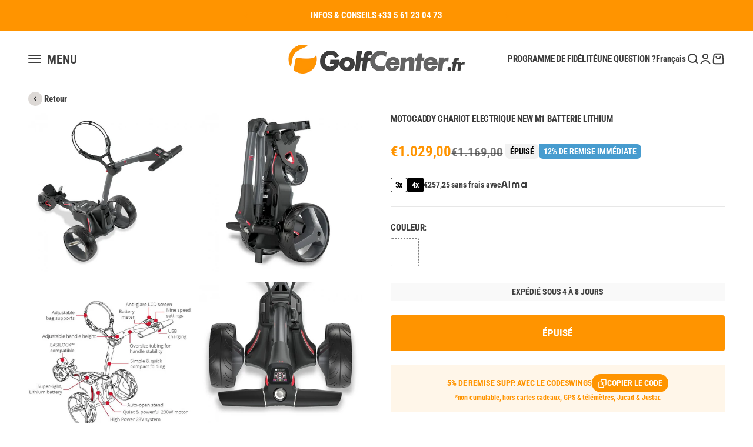

--- FILE ---
content_type: text/html; charset=utf-8
request_url: https://www.golfcenter.fr/products/motocaddy-m1-lithium-16ah
body_size: 104687
content:
<!doctype html>

<html lang="fr" dir="ltr">
  <head>
  


<script async crossorigin fetchpriority="high" src="/cdn/shopifycloud/importmap-polyfill/es-modules-shim.2.4.0.js"></script>
<script type="text/javascript">
var a = window.performance && window.performance.mark;
if (a) {
  window.performance.mark("shopsheriff.amp-snippet.start");
}
var doc = document;
var redirect = "/cart" === window.location.pathname
&& (doc.referrer.includes("ampproject.org") || doc.referrer.includes("/a/s/") )
&& !doc.location.search.includes("utm");

if(redirect) {
  var f = doc.location.search ? "&" : "?";
  window.location =
    window.location.origin
  + window.location.pathname
  + f
  + "utm_source=shopsheriff&utm_medium=amp&utm_campaign=shopsheriff&utm_content=add-to-cart";
}
if (a) {
  window.performance.mark("shopsheriff.amp-snippet.end");
}
      </script>


   <link rel="amphtml" href="https://www.golfcenter.fr/a/s/products/motocaddy-m1-lithium-16ah">



    <meta charset="utf-8">
    <meta name="viewport" content="width=device-width, initial-scale=1.0, height=device-height, minimum-scale=1.0, maximum-scale=1.0">
    <meta name="theme-color" content="#ffffff">

    <title>MotoCaddy Chariot Electrique M1 Batterie Lithium | Achat, prix et avis</title><meta name="description" content="Le chariot MotoCaddy M1 avec son look moderne est facile à plier, d’une grande maniabilité. Son nouveau système de pliage permet au golfeur de plier ou déplier son chariot en un tour de main."><link rel="canonical" href="https://www.golfcenter.fr/products/motocaddy-m1-lithium-16ah"><link rel="shortcut icon" href="//www.golfcenter.fr/cdn/shop/files/android-chrome-512x512_b386c14b-e206-47a4-af38-82f66fe692ba.png?v=1728128303&width=96">
      <link rel="apple-touch-icon" href="//www.golfcenter.fr/cdn/shop/files/android-chrome-512x512_b386c14b-e206-47a4-af38-82f66fe692ba.png?v=1728128303&width=180"><link rel="preconnect" href="https://cdn.shopify.com">
    <link rel="preconnect" href="https://fonts.shopifycdn.com" crossorigin>
    <link rel="dns-prefetch" href="https://productreviews.shopifycdn.com"><link rel="preload" href="//www.golfcenter.fr/cdn/fonts/poppins/poppins_n7.56758dcf284489feb014a026f3727f2f20a54626.woff2" as="font" type="font/woff2" crossorigin><link rel="preload" href="//www.golfcenter.fr/cdn/fonts/roboto_condensed/robotocondensed_n7.0c73a613503672be244d2f29ab6ddd3fc3cc69ae.woff2" as="font" type="font/woff2" crossorigin><meta property="og:type" content="product">
  <meta property="og:title" content="MotoCaddy Chariot Electrique New M1 Batterie Lithium">
  <meta property="product:price:amount" content="1.029,00">
  <meta property="product:price:currency" content="EUR">
  <meta property="product:availability" content="out of stock"><meta property="og:image" content="http://www.golfcenter.fr/cdn/shop/products/motocaddy-chariot-electrique-new-m1-batterie-lithium-avec-accessoire-offert-chariots-electriques-motocaddy-152324.jpg?v=1679480157&width=2048">
  <meta property="og:image:secure_url" content="https://www.golfcenter.fr/cdn/shop/products/motocaddy-chariot-electrique-new-m1-batterie-lithium-avec-accessoire-offert-chariots-electriques-motocaddy-152324.jpg?v=1679480157&width=2048">
  <meta property="og:image:width" content="980">
  <meta property="og:image:height" content="980"><meta property="og:description" content="Le chariot MotoCaddy M1 avec son look moderne est facile à plier, d’une grande maniabilité. Son nouveau système de pliage permet au golfeur de plier ou déplier son chariot en un tour de main."><meta property="og:url" content="https://www.golfcenter.fr/products/motocaddy-m1-lithium-16ah">
<meta property="og:site_name" content="GolfCenter.fr"><meta name="twitter:card" content="summary"><meta name="twitter:title" content="MotoCaddy Chariot Electrique New M1 Batterie Lithium">
  <meta name="twitter:description" content="Nous vous offrons : Le chariot MotoCaddy M1 avec son look moderne est facile à plier, d’une grande maniabilité. Son nouveau système de pliage permet au golfeur de plier ou déplier son chariot en un tour de main. Le chariot Motocaddy M1 est très facile à ranger dans le coffre de sa voiture puisque il fait partie des chariots ultra compacts. Parmi les fonctions notables, on mentionnera un écran LCD couleur avec 9 réglages de vitesse et un indicateur avancé de charge de la batterie. Il dispose également d&#39;une poignée ergonomique douce au toucher, entièrement réglable en hauteur manuellement, d&#39;un moteur ultra-silencieux de 230 W, d&#39;un système intégré de coupure de sécurité, d&#39;un mécanisme d&#39;ouverture automatique de la béquille, ainsi que du système de connexion sac-à-chariot exclusif Motocaddy EASILOCK™, qui supprime la nécessité d&#39;une sangle de sac inférieure. Un nouveau"><meta name="twitter:image" content="https://www.golfcenter.fr/cdn/shop/products/motocaddy-chariot-electrique-new-m1-batterie-lithium-avec-accessoire-offert-chariots-electriques-motocaddy-152324.jpg?crop=center&height=1200&v=1679480157&width=1200">
  <meta name="twitter:image:alt" content="MotoCaddy Chariot Electrique New M1 Batterie Lithium"><script type="application/ld+json">{"@context":"http:\/\/schema.org\/","@id":"\/products\/motocaddy-m1-lithium-16ah#product","@type":"ProductGroup","brand":{"@type":"Brand","name":"Motocaddy"},"category":"Chariots électriques","description":"Nous vous offrons :\nLe chariot MotoCaddy M1 avec son look moderne est facile à plier, d’une grande maniabilité. Son nouveau système de pliage permet au golfeur de plier ou déplier son chariot en un tour de main.\nLe chariot Motocaddy M1 est très facile à ranger dans le coffre de sa voiture puisque il fait partie des chariots ultra compacts.\nParmi les fonctions notables, on mentionnera un écran LCD couleur avec 9 réglages de vitesse et un indicateur avancé de charge de la batterie. Il dispose également d'une poignée ergonomique douce au toucher, entièrement réglable en hauteur manuellement, d'un moteur ultra-silencieux de 230 W, d'un système intégré de coupure de sécurité, d'un mécanisme d'ouverture automatique de la béquille, ainsi que du système de connexion sac-à-chariot exclusif Motocaddy EASILOCK™, qui supprime la nécessité d'une sangle de sac inférieure. Un nouveau style de cadre surdimensionné complète l'ensemble, se traduisant par une stabilité de la poignée sans précédent.\nCe chariot est recommandé au golfeur qui recherche un chariot électrique compact et facile d’utilisation.\n\n\nCaractéristiques : \n\nProfil SlimFold adapté aux coffres de voitures\nSystème 28 V haute puissance de dernière génération\nEcran LCD couleur avec indicateur de vitesse et indicateur de charge de la batterie\n9 réglages de vitesse\nBatterie au lithium ultralégère\nRecharge sans besoin de retirer la batterie\nTubulure aluminium\nSystème innovant d’inversion des roues\nBéquille pratique à ouverture automatique\nHauteur de poignée facilement ajustable\nPuissant moteur DHC ultra-silencieux de 230 W\nCompatible EASILOCK\nPoids : 9,9 Kg\nDimensions : 65 x 47 x 41 cm\nAutonomie Batterie lithium (18 à 27 trous)\nDurée de charge complète environ 6h\nChargeur + batterie fournis\n\n \nPour bénéficier de la garantie de 5 ans sur votre batterie MOTOCADDY, il faut s’enregistrer sur www.motocaddy.fr\/warranty-registration et rentrer le numéro de série figurant sur la batterie dans les 45 jours suivant votre achat.\n","hasVariant":[{"@id":"\/products\/motocaddy-m1-lithium-16ah?variant=14882911879210#variant","@type":"Product","gtin":"5060148987774","image":"https:\/\/www.golfcenter.fr\/cdn\/shop\/products\/motocaddy-chariot-electrique-new-m1-batterie-lithium-avec-accessoire-offert-chariots-electriques-motocaddy-152324.jpg?v=1679480157\u0026width=1920","name":"MotoCaddy Chariot Electrique New M1 Batterie Lithium - Graphite","offers":{"@id":"\/products\/motocaddy-m1-lithium-16ah?variant=14882911879210#offer","@type":"Offer","availability":"http:\/\/schema.org\/OutOfStock","price":"1029.00","priceCurrency":"EUR","url":"https:\/\/www.golfcenter.fr\/products\/motocaddy-m1-lithium-16ah?variant=14882911879210"}}],"name":"MotoCaddy Chariot Electrique New M1 Batterie Lithium","productGroupID":"1955102949418","url":"https:\/\/www.golfcenter.fr\/products\/motocaddy-m1-lithium-16ah"}</script><script type="application/ld+json">
  {
    "@context": "https://schema.org",
    "@type": "BreadcrumbList",
    "itemListElement": [{
        "@type": "ListItem",
        "position": 1,
        "name": "Accueil",
        "item": "https://www.golfcenter.fr"
      },{
            "@type": "ListItem",
            "position": 2,
            "name": "MotoCaddy Chariot Electrique New M1 Batterie Lithium",
            "item": "https://www.golfcenter.fr/products/motocaddy-m1-lithium-16ah"
          }]
  }
</script><style>/* Typography (heading) */
  @font-face {
  font-family: Poppins;
  font-weight: 700;
  font-style: normal;
  font-display: fallback;
  src: url("//www.golfcenter.fr/cdn/fonts/poppins/poppins_n7.56758dcf284489feb014a026f3727f2f20a54626.woff2") format("woff2"),
       url("//www.golfcenter.fr/cdn/fonts/poppins/poppins_n7.f34f55d9b3d3205d2cd6f64955ff4b36f0cfd8da.woff") format("woff");
}

@font-face {
  font-family: Poppins;
  font-weight: 700;
  font-style: italic;
  font-display: fallback;
  src: url("//www.golfcenter.fr/cdn/fonts/poppins/poppins_i7.42fd71da11e9d101e1e6c7932199f925f9eea42d.woff2") format("woff2"),
       url("//www.golfcenter.fr/cdn/fonts/poppins/poppins_i7.ec8499dbd7616004e21155106d13837fff4cf556.woff") format("woff");
}

/* Typography (body) */
  @font-face {
  font-family: "Roboto Condensed";
  font-weight: 700;
  font-style: normal;
  font-display: fallback;
  src: url("//www.golfcenter.fr/cdn/fonts/roboto_condensed/robotocondensed_n7.0c73a613503672be244d2f29ab6ddd3fc3cc69ae.woff2") format("woff2"),
       url("//www.golfcenter.fr/cdn/fonts/roboto_condensed/robotocondensed_n7.ef6ece86ba55f49c27c4904a493c283a40f3a66e.woff") format("woff");
}

@font-face {
  font-family: "Roboto Condensed";
  font-weight: 700;
  font-style: italic;
  font-display: fallback;
  src: url("//www.golfcenter.fr/cdn/fonts/roboto_condensed/robotocondensed_i7.bed9f3a01efda68cdff8b63e6195c957a0da68cb.woff2") format("woff2"),
       url("//www.golfcenter.fr/cdn/fonts/roboto_condensed/robotocondensed_i7.9ca5759a0bcf75a82b270218eab4c83ec254abf8.woff") format("woff");
}

@font-face {
  font-family: "Roboto Condensed";
  font-weight: 900;
  font-style: normal;
  font-display: fallback;
  src: url("//www.golfcenter.fr/cdn/fonts/roboto_condensed/robotocondensed_n9.2b6d3562288db33acd2d1dd7f3b49bae17bf8c2a.woff2") format("woff2"),
       url("//www.golfcenter.fr/cdn/fonts/roboto_condensed/robotocondensed_n9.2ac019136325b074bf3010b35c1b65b3b5a99a3f.woff") format("woff");
}

@font-face {
  font-family: "Roboto Condensed";
  font-weight: 900;
  font-style: italic;
  font-display: fallback;
  src: url("//www.golfcenter.fr/cdn/fonts/roboto_condensed/robotocondensed_i9.448a06f2d912212fe102ab37cb53405bfc6a2ca9.woff2") format("woff2"),
       url("//www.golfcenter.fr/cdn/fonts/roboto_condensed/robotocondensed_i9.37c39846f8343e24098a1d4e64d38fb191727db5.woff") format("woff");
}

:root {
    /**
     * ---------------------------------------------------------------------
     * SPACING VARIABLES
     *
     * We are using a spacing inspired from frameworks like Tailwind CSS.
     * ---------------------------------------------------------------------
     */
    --spacing-0-5: 0.125rem; /* 2px */
    --spacing-1: 0.25rem; /* 4px */
    --spacing-1-5: 0.375rem; /* 6px */
    --spacing-2: 0.5rem; /* 8px */
    --spacing-2-5: 0.625rem; /* 10px */
    --spacing-3: 0.75rem; /* 12px */
    --spacing-3-5: 0.875rem; /* 14px */
    --spacing-4: 1rem; /* 16px */
    --spacing-4-5: 1.125rem; /* 18px */
    --spacing-5: 1.25rem; /* 20px */
    --spacing-5-5: 1.375rem; /* 22px */
    --spacing-6: 1.5rem; /* 24px */
    --spacing-6-5: 1.625rem; /* 26px */
    --spacing-7: 1.75rem; /* 28px */
    --spacing-7-5: 1.875rem; /* 30px */
    --spacing-8: 2rem; /* 32px */
    --spacing-8-5: 2.125rem; /* 34px */
    --spacing-9: 2.25rem; /* 36px */
    --spacing-9-5: 2.375rem; /* 38px */
    --spacing-10: 2.5rem; /* 40px */
    --spacing-11: 2.75rem; /* 44px */
    --spacing-12: 3rem; /* 48px */
    --spacing-14: 3.5rem; /* 56px */
    --spacing-16: 4rem; /* 64px */
    --spacing-18: 4.5rem; /* 72px */
    --spacing-20: 5rem; /* 80px */
    --spacing-24: 6rem; /* 96px */
    --spacing-28: 7rem; /* 112px */
    --spacing-32: 8rem; /* 128px */
    --spacing-36: 9rem; /* 144px */
    --spacing-40: 10rem; /* 160px */
    --spacing-44: 11rem; /* 176px */
    --spacing-48: 12rem; /* 192px */
    --spacing-52: 13rem; /* 208px */
    --spacing-56: 14rem; /* 224px */
    --spacing-60: 15rem; /* 240px */
    --spacing-64: 16rem; /* 256px */
    --spacing-72: 18rem; /* 288px */
    --spacing-80: 20rem; /* 320px */
    --spacing-96: 24rem; /* 384px */

    /* Container */
    --container-max-width: 1600px;
    --container-narrow-max-width: 1350px;
    --container-gutter: var(--spacing-5);
    --section-outer-spacing-block: var(--spacing-8);
    --section-inner-max-spacing-block: var(--spacing-8);
    --section-inner-spacing-inline: var(--container-gutter);
    --section-stack-spacing-block: var(--spacing-8);

    /* Grid gutter */
    --grid-gutter: var(--spacing-5);

    /* Product list settings */
    --product-list-row-gap: var(--spacing-8);
    --product-list-column-gap: var(--grid-gutter);

    /* Form settings */
    --input-gap: var(--spacing-2);
    --input-height: 2.625rem;
    --input-padding-inline: var(--spacing-4);

    /* Other sizes */
    --sticky-area-height: calc(var(--sticky-announcement-bar-enabled, 0) * var(--announcement-bar-height, 0px) + var(--sticky-header-enabled, 0) * var(--header-height, 0px));

    /* RTL support */
    --transform-logical-flip: 1;
    --transform-origin-start: left;
    --transform-origin-end: right;

    /**
     * ---------------------------------------------------------------------
     * TYPOGRAPHY
     * ---------------------------------------------------------------------
     */

    /* Font properties */
    --heading-font-family: Poppins, sans-serif;
    --heading-font-weight: 700;
    --heading-font-style: normal;
    --heading-text-transform: uppercase;
    --heading-letter-spacing: -0.02em;
    --text-font-family: "Roboto Condensed", sans-serif;
    --text-font-weight: 700;
    --text-font-style: normal;
    --text-letter-spacing: -0.005em;

    /* Font sizes */
    --text-h0: 2.5rem;
    --text-h1: 1.75rem;
    --text-h2: 1.5rem;
    --text-h3: 1.375rem;
    --text-h4: 1.125rem;
    --text-h5: 1.125rem;
    --text-h6: 1rem;
    --text-xs: 0.75rem;
    --text-sm: 0.8125rem;
    --text-base: 0.9375rem;
    --text-lg: 1.1875rem;

    /**
     * ---------------------------------------------------------------------
     * COLORS
     * ---------------------------------------------------------------------
     */

    /* Color settings */--accent: 255 148 0;
    --text-primary: 62 62 62;
    --background-primary: 255 255 255;
    --dialog-background: 255 255 255;
    --border-color: var(--text-color, var(--text-primary)) / 0.12;

    /* Button colors */
    --button-background-primary: 255 148 0;
    --button-text-primary: 255 255 255;
    --button-background-secondary: 255 148 0;
    --button-text-secondary: 255 255 255;

    /* Status colors */
    --success-background: 224 244 232;
    --success-text: 0 163 65;
    --warning-background: 255 242 224;
    --warning-text: 255 148 0;
    --error-background: 254 231 231;
    --error-text: 248 58 58;

    /* Product colors */
    --on-sale-text: 71 156 207;
    --on-sale-badge-background: 71 156 207;
    --on-sale-badge-text: 255 255 255;
    --sold-out-badge-background: 242 242 242;
    --sold-out-badge-text: 0 0 0;
    --primary-badge-background: 255 148 0;
    --primary-badge-text: 0 0 0;
    --star-color: 255 183 74;
    --product-card-background: 255 255 255;
    --product-card-text: 26 26 26;

    /* Header colors */
    --header-background: 255 255 255;
    --header-text: 62 62 62;

    /* Footer colors */
    --footer-background: 32 32 32;
    --footer-text: 255 255 255;

    /* Rounded variables (used for border radius) */
    --rounded-xs: 0.25rem;
    --rounded-sm: 0.4375rem;
    --rounded: 0.875rem;
    --rounded-lg: 1.75rem;
    --rounded-full: 9999px;

    --rounded-button: 0.25rem;
    --rounded-input: 0.5rem;

    /* Box shadow */
    --shadow-sm: 0 2px 8px rgb(var(--text-primary) / 0.0);
    --shadow: 0 5px 15px rgb(var(--text-primary) / 0.0);
    --shadow-md: 0 5px 30px rgb(var(--text-primary) / 0.0);
    --shadow-block: 0px 18px 50px rgb(var(--text-primary) / 0.0);

    /**
     * ---------------------------------------------------------------------
     * OTHER
     * ---------------------------------------------------------------------
     */

    --stagger-products-reveal-opacity: 1;
    --cursor-close-svg-url: url(//www.golfcenter.fr/cdn/shop/t/104/assets/cursor-close.svg?v=147174565022153725511756819637);
    --cursor-zoom-in-svg-url: url(//www.golfcenter.fr/cdn/shop/t/104/assets/cursor-zoom-in.svg?v=154953035094101115921756819637);
    --cursor-zoom-out-svg-url: url(//www.golfcenter.fr/cdn/shop/t/104/assets/cursor-zoom-out.svg?v=16155520337305705181756819637);
    --checkmark-svg-url: url(//www.golfcenter.fr/cdn/shop/t/104/assets/checkmark.svg?v=77552481021870063511756819637);
  }

  [dir="rtl"]:root {
    /* RTL support */
    --transform-logical-flip: -1;
    --transform-origin-start: right;
    --transform-origin-end: left;
  }

  @media screen and (min-width: 700px) {
    :root {
      /* Typography (font size) */
      --text-h0: 3.25rem;
      --text-h1: 2.25rem;
      --text-h2: 1.75rem;
      --text-h3: 1.625rem;
      --text-h4: 1.25rem;
      --text-h5: 1.25rem;
      --text-h6: 1.125rem;

      --text-xs: 0.6875rem;
      --text-sm: 0.8125rem;
      --text-base: 0.9375rem;
      --text-lg: 1.1875rem;

      /* Spacing */
      --container-gutter: 2rem;
      --section-outer-spacing-block: var(--spacing-12);
      --section-inner-max-spacing-block: var(--spacing-10);
      --section-inner-spacing-inline: var(--spacing-10);
      --section-stack-spacing-block: var(--spacing-10);

      /* Grid gutter */
      --grid-gutter: var(--spacing-6);

      /* Product list settings */
      --product-list-row-gap: var(--spacing-12);

      /* Form settings */
      --input-gap: 1rem;
      --input-height: 3.125rem;
      --input-padding-inline: var(--spacing-5);
    }
  }

  @media screen and (min-width: 1000px) {
    :root {
      /* Spacing settings */
      --container-gutter: var(--spacing-12);
      --section-outer-spacing-block: var(--spacing-14);
      --section-inner-max-spacing-block: var(--spacing-12);
      --section-inner-spacing-inline: var(--spacing-14);
      --section-stack-spacing-block: var(--spacing-10);
    }
  }

  @media screen and (min-width: 1150px) {
    :root {
      /* Spacing settings */
      --container-gutter: var(--spacing-12);
      --section-outer-spacing-block: var(--spacing-14);
      --section-inner-max-spacing-block: var(--spacing-12);
      --section-inner-spacing-inline: var(--spacing-14);
      --section-stack-spacing-block: var(--spacing-12);
    }
  }

  @media screen and (min-width: 1400px) {
    :root {
      /* Typography (font size) */
      --text-h0: 4rem;
      --text-h1: 3rem;
      --text-h2: 2.5rem;
      --text-h3: 1.75rem;
      --text-h4: 1.5rem;
      --text-h5: 1.25rem;
      --text-h6: 1.25rem;

      --section-outer-spacing-block: var(--spacing-16);
      --section-inner-max-spacing-block: var(--spacing-14);
      --section-inner-spacing-inline: var(--spacing-16);
    }
  }

  @media screen and (min-width: 1600px) {
    :root {
      --section-outer-spacing-block: var(--spacing-16);
      --section-inner-max-spacing-block: var(--spacing-16);
      --section-inner-spacing-inline: var(--spacing-18);
    }
  }

  /**
   * ---------------------------------------------------------------------
   * LIQUID DEPENDANT CSS
   *
   * Our main CSS is Liquid free, but some very specific features depend on
   * theme settings, so we have them here
   * ---------------------------------------------------------------------
   */@media screen and (pointer: fine) {
        .button:not([disabled]):hover, .btn:not([disabled]):hover, .shopify-payment-button__button--unbranded:not([disabled]):hover {
          --button-background-opacity: 0.85;
        }

        .button--subdued:not([disabled]):hover {
          --button-background: var(--text-color) / .05 !important;
        }
      }</style><script>
  // This allows to expose several variables to the global scope, to be used in scripts
  window.themeVariables = {
    settings: {
      showPageTransition: null,
      staggerProductsApparition: false,
      reduceDrawerAnimation: false,
      reduceMenuAnimation: false,
      headingApparition: "none",
      pageType: "product",
      moneyFormat: "€{{amount_with_comma_separator}}",
      moneyWithCurrencyFormat: "€{{amount_with_comma_separator}} EUR",
      currencyCodeEnabled: false,
      cartType: "page",
      showDiscount: true,
      discountMode: "percentage",
      pageBackground: "#ffffff",
      textColor: "#3e3e3e"
    },

    strings: {
      accessibilityClose: "Fermer",
      accessibilityNext: "Suivant",
      accessibilityPrevious: "Précédent",
      closeGallery: "Fermer la galerie",
      zoomGallery: "Zoomer sur l\u0026#39;image",
      errorGallery: "L\u0026#39;image ne peut pas etre chargée",
      searchNoResults: "Aucun résultat ne correspond à votre recherche.",
      addOrderNote: "Ajouter une note",
      editOrderNote: "Modifier la note",
      shippingEstimatorNoResults: "Nous ne livrons pas à votre adresse.",
      shippingEstimatorOneResult: "Il y a un résultat pour votre adresse :",
      shippingEstimatorMultipleResults: "Il y a plusieurs résultats pour votre adresse :",
      shippingEstimatorError: "Impossible d\u0026#39;estimer les frais de livraison :"
    },

    breakpoints: {
      'sm': 'screen and (min-width: 700px)',
      'md': 'screen and (min-width: 1000px)',
      'lg': 'screen and (min-width: 1150px)',
      'xl': 'screen and (min-width: 1400px)',

      'sm-max': 'screen and (max-width: 699px)',
      'md-max': 'screen and (max-width: 999px)',
      'lg-max': 'screen and (max-width: 1149px)',
      'xl-max': 'screen and (max-width: 1399px)'
    }
  };

  // For detecting native share
  document.documentElement.classList.add(`native-share--${navigator.share ? 'enabled' : 'disabled'}`);// We save the product ID in local storage to be eventually used for recently viewed section
    try {
      const recentlyViewedProducts = new Set(JSON.parse(localStorage.getItem('theme:recently-viewed-products') || '[]'));

      recentlyViewedProducts.delete(1955102949418); // Delete first to re-move the product
      recentlyViewedProducts.add(1955102949418);

      localStorage.setItem('theme:recently-viewed-products', JSON.stringify(Array.from(recentlyViewedProducts.values()).reverse()));
    } catch (e) {
      // Safari in private mode does not allow setting item, we silently fail
    }</script><script type="importmap">{
        "imports": {
          "vendor": "//www.golfcenter.fr/cdn/shop/t/104/assets/vendor.min.js?v=166563502121812900551756819637",
          "theme": "//www.golfcenter.fr/cdn/shop/t/104/assets/theme.js?v=73560224524084104571756819637",
          "photoswipe": "//www.golfcenter.fr/cdn/shop/t/104/assets/photoswipe.min.js?v=13374349288281597431756819637"
        }
      }
    </script>

    <script type="module" src="//www.golfcenter.fr/cdn/shop/t/104/assets/vendor.min.js?v=166563502121812900551756819637"></script>
    <script type="module" src="//www.golfcenter.fr/cdn/shop/t/104/assets/theme.js?v=73560224524084104571756819637"></script>

    <script>window.performance && window.performance.mark && window.performance.mark('shopify.content_for_header.start');</script><meta name="google-site-verification" content="fMLGcCZsJYlIvo8Cmq6VVXXZXf35jEGn_bUb85-Ctfg">
<meta id="shopify-digital-wallet" name="shopify-digital-wallet" content="/26971548/digital_wallets/dialog">
<meta name="shopify-checkout-api-token" content="579a7cf414afa2be133d57465e513ec1">
<meta id="in-context-paypal-metadata" data-shop-id="26971548" data-venmo-supported="false" data-environment="production" data-locale="fr_FR" data-paypal-v4="true" data-currency="EUR">
<link rel="alternate" hreflang="x-default" href="https://www.golfcenter.fr/products/motocaddy-m1-lithium-16ah">
<link rel="alternate" hreflang="fr" href="https://www.golfcenter.fr/products/motocaddy-m1-lithium-16ah">
<link rel="alternate" hreflang="es" href="https://www.golfcenter.fr/es/products/motocaddy-m1-lithium-16ah">
<link rel="alternate" type="application/json+oembed" href="https://www.golfcenter.fr/products/motocaddy-m1-lithium-16ah.oembed">
<script async="async" src="/checkouts/internal/preloads.js?locale=fr-FR"></script>
<link rel="preconnect" href="https://shop.app" crossorigin="anonymous">
<script async="async" src="https://shop.app/checkouts/internal/preloads.js?locale=fr-FR&shop_id=26971548" crossorigin="anonymous"></script>
<script id="apple-pay-shop-capabilities" type="application/json">{"shopId":26971548,"countryCode":"FR","currencyCode":"EUR","merchantCapabilities":["supports3DS"],"merchantId":"gid:\/\/shopify\/Shop\/26971548","merchantName":"GolfCenter.fr","requiredBillingContactFields":["postalAddress","email","phone"],"requiredShippingContactFields":["postalAddress","email","phone"],"shippingType":"shipping","supportedNetworks":["visa","masterCard","amex","maestro"],"total":{"type":"pending","label":"GolfCenter.fr","amount":"1.00"},"shopifyPaymentsEnabled":true,"supportsSubscriptions":true}</script>
<script id="shopify-features" type="application/json">{"accessToken":"579a7cf414afa2be133d57465e513ec1","betas":["rich-media-storefront-analytics"],"domain":"www.golfcenter.fr","predictiveSearch":true,"shopId":26971548,"locale":"fr"}</script>
<script>var Shopify = Shopify || {};
Shopify.shop = "cotegolf.myshopify.com";
Shopify.locale = "fr";
Shopify.currency = {"active":"EUR","rate":"1.0"};
Shopify.country = "FR";
Shopify.theme = {"name":"GolfCenter V6.10.0","id":177366794568,"schema_name":"Impact","schema_version":"6.10.0","theme_store_id":1190,"role":"main"};
Shopify.theme.handle = "null";
Shopify.theme.style = {"id":null,"handle":null};
Shopify.cdnHost = "www.golfcenter.fr/cdn";
Shopify.routes = Shopify.routes || {};
Shopify.routes.root = "/";</script>
<script type="module">!function(o){(o.Shopify=o.Shopify||{}).modules=!0}(window);</script>
<script>!function(o){function n(){var o=[];function n(){o.push(Array.prototype.slice.apply(arguments))}return n.q=o,n}var t=o.Shopify=o.Shopify||{};t.loadFeatures=n(),t.autoloadFeatures=n()}(window);</script>
<script>
  window.ShopifyPay = window.ShopifyPay || {};
  window.ShopifyPay.apiHost = "shop.app\/pay";
  window.ShopifyPay.redirectState = null;
</script>
<script id="shop-js-analytics" type="application/json">{"pageType":"product"}</script>
<script defer="defer" async type="module" src="//www.golfcenter.fr/cdn/shopifycloud/shop-js/modules/v2/client.init-shop-cart-sync_CfnabTz1.fr.esm.js"></script>
<script defer="defer" async type="module" src="//www.golfcenter.fr/cdn/shopifycloud/shop-js/modules/v2/chunk.common_1HJ87NEU.esm.js"></script>
<script defer="defer" async type="module" src="//www.golfcenter.fr/cdn/shopifycloud/shop-js/modules/v2/chunk.modal_BHK_cQfO.esm.js"></script>
<script type="module">
  await import("//www.golfcenter.fr/cdn/shopifycloud/shop-js/modules/v2/client.init-shop-cart-sync_CfnabTz1.fr.esm.js");
await import("//www.golfcenter.fr/cdn/shopifycloud/shop-js/modules/v2/chunk.common_1HJ87NEU.esm.js");
await import("//www.golfcenter.fr/cdn/shopifycloud/shop-js/modules/v2/chunk.modal_BHK_cQfO.esm.js");

  window.Shopify.SignInWithShop?.initShopCartSync?.({"fedCMEnabled":true,"windoidEnabled":true});

</script>
<script>
  window.Shopify = window.Shopify || {};
  if (!window.Shopify.featureAssets) window.Shopify.featureAssets = {};
  window.Shopify.featureAssets['shop-js'] = {"init-fed-cm":["modules/v2/client.init-fed-cm_DrLuZvAY.fr.esm.js","modules/v2/chunk.common_1HJ87NEU.esm.js","modules/v2/chunk.modal_BHK_cQfO.esm.js"],"shop-cart-sync":["modules/v2/client.shop-cart-sync_CJ9J03TB.fr.esm.js","modules/v2/chunk.common_1HJ87NEU.esm.js","modules/v2/chunk.modal_BHK_cQfO.esm.js"],"init-shop-email-lookup-coordinator":["modules/v2/client.init-shop-email-lookup-coordinator_DuS0AyCe.fr.esm.js","modules/v2/chunk.common_1HJ87NEU.esm.js","modules/v2/chunk.modal_BHK_cQfO.esm.js"],"shop-cash-offers":["modules/v2/client.shop-cash-offers_PjPz4eBO.fr.esm.js","modules/v2/chunk.common_1HJ87NEU.esm.js","modules/v2/chunk.modal_BHK_cQfO.esm.js"],"shop-login-button":["modules/v2/client.shop-login-button_CU7S3YVC.fr.esm.js","modules/v2/chunk.common_1HJ87NEU.esm.js","modules/v2/chunk.modal_BHK_cQfO.esm.js"],"shop-toast-manager":["modules/v2/client.shop-toast-manager_Bou6hV8m.fr.esm.js","modules/v2/chunk.common_1HJ87NEU.esm.js","modules/v2/chunk.modal_BHK_cQfO.esm.js"],"pay-button":["modules/v2/client.pay-button_BNubdV5Y.fr.esm.js","modules/v2/chunk.common_1HJ87NEU.esm.js","modules/v2/chunk.modal_BHK_cQfO.esm.js"],"init-shop-cart-sync":["modules/v2/client.init-shop-cart-sync_CfnabTz1.fr.esm.js","modules/v2/chunk.common_1HJ87NEU.esm.js","modules/v2/chunk.modal_BHK_cQfO.esm.js"],"init-customer-accounts":["modules/v2/client.init-customer-accounts_DjJKqY88.fr.esm.js","modules/v2/client.shop-login-button_CU7S3YVC.fr.esm.js","modules/v2/chunk.common_1HJ87NEU.esm.js","modules/v2/chunk.modal_BHK_cQfO.esm.js"],"init-customer-accounts-sign-up":["modules/v2/client.init-customer-accounts-sign-up_B2jRZs6O.fr.esm.js","modules/v2/client.shop-login-button_CU7S3YVC.fr.esm.js","modules/v2/chunk.common_1HJ87NEU.esm.js","modules/v2/chunk.modal_BHK_cQfO.esm.js"],"init-windoid":["modules/v2/client.init-windoid_DoIbpnLP.fr.esm.js","modules/v2/chunk.common_1HJ87NEU.esm.js","modules/v2/chunk.modal_BHK_cQfO.esm.js"],"shop-button":["modules/v2/client.shop-button_B0rdi3gj.fr.esm.js","modules/v2/chunk.common_1HJ87NEU.esm.js","modules/v2/chunk.modal_BHK_cQfO.esm.js"],"avatar":["modules/v2/client.avatar_BTnouDA3.fr.esm.js"],"shop-login":["modules/v2/client.shop-login_Dp4teCL2.fr.esm.js","modules/v2/chunk.common_1HJ87NEU.esm.js","modules/v2/chunk.modal_BHK_cQfO.esm.js"],"checkout-modal":["modules/v2/client.checkout-modal_DHIFh2jD.fr.esm.js","modules/v2/chunk.common_1HJ87NEU.esm.js","modules/v2/chunk.modal_BHK_cQfO.esm.js"],"shop-follow-button":["modules/v2/client.shop-follow-button_CCmvXPjD.fr.esm.js","modules/v2/chunk.common_1HJ87NEU.esm.js","modules/v2/chunk.modal_BHK_cQfO.esm.js"],"init-shop-for-new-customer-accounts":["modules/v2/client.init-shop-for-new-customer-accounts_CChb7f5q.fr.esm.js","modules/v2/client.shop-login-button_CU7S3YVC.fr.esm.js","modules/v2/chunk.common_1HJ87NEU.esm.js","modules/v2/chunk.modal_BHK_cQfO.esm.js"],"lead-capture":["modules/v2/client.lead-capture_dUd1iojI.fr.esm.js","modules/v2/chunk.common_1HJ87NEU.esm.js","modules/v2/chunk.modal_BHK_cQfO.esm.js"],"payment-terms":["modules/v2/client.payment-terms_CF_vjKla.fr.esm.js","modules/v2/chunk.common_1HJ87NEU.esm.js","modules/v2/chunk.modal_BHK_cQfO.esm.js"]};
</script>
<script>(function() {
  var isLoaded = false;
  function asyncLoad() {
    if (isLoaded) return;
    isLoaded = true;
    var urls = ["\/\/cdn.shopify.com\/proxy\/e4409e50c4f8291cce5165a11d647089b71f48e6f68799053ca0589a98e9df2a\/obscure-escarpment-2240.herokuapp.com\/js\/best_custom_product_options.js?shop=cotegolf.myshopify.com\u0026sp-cache-control=cHVibGljLCBtYXgtYWdlPTkwMA","https:\/\/chimpstatic.com\/mcjs-connected\/js\/users\/100fe28b204febc0f486b0564\/b714d2e9ce9be869427ce3e6d.js?shop=cotegolf.myshopify.com","https:\/\/d23dclunsivw3h.cloudfront.net\/redirect-app.js?shop=cotegolf.myshopify.com","https:\/\/inffuse.eventscalendar.co\/plugins\/shopify\/loader.js?app=calendar\u0026shop=cotegolf.myshopify.com\u0026shop=cotegolf.myshopify.com","https:\/\/cdn.popt.in\/pixel.js?id=6c3216abc7967\u0026shop=cotegolf.myshopify.com","\/\/cdn.shopify.com\/proxy\/58f6b529023271af680f34e40c4fd4c0d00901102846a524859066b902cfabf8\/api.goaffpro.com\/loader.js?shop=cotegolf.myshopify.com\u0026sp-cache-control=cHVibGljLCBtYXgtYWdlPTkwMA","https:\/\/client.spinasale.com\/js\/spin-v3.js?shop=cotegolf.myshopify.com"];
    for (var i = 0; i < urls.length; i++) {
      var s = document.createElement('script');
      s.type = 'text/javascript';
      s.async = true;
      s.src = urls[i];
      var x = document.getElementsByTagName('script')[0];
      x.parentNode.insertBefore(s, x);
    }
  };
  if(window.attachEvent) {
    window.attachEvent('onload', asyncLoad);
  } else {
    window.addEventListener('load', asyncLoad, false);
  }
})();</script>
<script id="__st">var __st={"a":26971548,"offset":3600,"reqid":"d0e8a896-9ffc-478e-b793-da56cfa4958a-1769716509","pageurl":"www.golfcenter.fr\/products\/motocaddy-m1-lithium-16ah","u":"c40d80b3a5a5","p":"product","rtyp":"product","rid":1955102949418};</script>
<script>window.ShopifyPaypalV4VisibilityTracking = true;</script>
<script id="captcha-bootstrap">!function(){'use strict';const t='contact',e='account',n='new_comment',o=[[t,t],['blogs',n],['comments',n],[t,'customer']],c=[[e,'customer_login'],[e,'guest_login'],[e,'recover_customer_password'],[e,'create_customer']],r=t=>t.map((([t,e])=>`form[action*='/${t}']:not([data-nocaptcha='true']) input[name='form_type'][value='${e}']`)).join(','),a=t=>()=>t?[...document.querySelectorAll(t)].map((t=>t.form)):[];function s(){const t=[...o],e=r(t);return a(e)}const i='password',u='form_key',d=['recaptcha-v3-token','g-recaptcha-response','h-captcha-response',i],f=()=>{try{return window.sessionStorage}catch{return}},m='__shopify_v',_=t=>t.elements[u];function p(t,e,n=!1){try{const o=window.sessionStorage,c=JSON.parse(o.getItem(e)),{data:r}=function(t){const{data:e,action:n}=t;return t[m]||n?{data:e,action:n}:{data:t,action:n}}(c);for(const[e,n]of Object.entries(r))t.elements[e]&&(t.elements[e].value=n);n&&o.removeItem(e)}catch(o){console.error('form repopulation failed',{error:o})}}const l='form_type',E='cptcha';function T(t){t.dataset[E]=!0}const w=window,h=w.document,L='Shopify',v='ce_forms',y='captcha';let A=!1;((t,e)=>{const n=(g='f06e6c50-85a8-45c8-87d0-21a2b65856fe',I='https://cdn.shopify.com/shopifycloud/storefront-forms-hcaptcha/ce_storefront_forms_captcha_hcaptcha.v1.5.2.iife.js',D={infoText:'Protégé par hCaptcha',privacyText:'Confidentialité',termsText:'Conditions'},(t,e,n)=>{const o=w[L][v],c=o.bindForm;if(c)return c(t,g,e,D).then(n);var r;o.q.push([[t,g,e,D],n]),r=I,A||(h.body.append(Object.assign(h.createElement('script'),{id:'captcha-provider',async:!0,src:r})),A=!0)});var g,I,D;w[L]=w[L]||{},w[L][v]=w[L][v]||{},w[L][v].q=[],w[L][y]=w[L][y]||{},w[L][y].protect=function(t,e){n(t,void 0,e),T(t)},Object.freeze(w[L][y]),function(t,e,n,w,h,L){const[v,y,A,g]=function(t,e,n){const i=e?o:[],u=t?c:[],d=[...i,...u],f=r(d),m=r(i),_=r(d.filter((([t,e])=>n.includes(e))));return[a(f),a(m),a(_),s()]}(w,h,L),I=t=>{const e=t.target;return e instanceof HTMLFormElement?e:e&&e.form},D=t=>v().includes(t);t.addEventListener('submit',(t=>{const e=I(t);if(!e)return;const n=D(e)&&!e.dataset.hcaptchaBound&&!e.dataset.recaptchaBound,o=_(e),c=g().includes(e)&&(!o||!o.value);(n||c)&&t.preventDefault(),c&&!n&&(function(t){try{if(!f())return;!function(t){const e=f();if(!e)return;const n=_(t);if(!n)return;const o=n.value;o&&e.removeItem(o)}(t);const e=Array.from(Array(32),(()=>Math.random().toString(36)[2])).join('');!function(t,e){_(t)||t.append(Object.assign(document.createElement('input'),{type:'hidden',name:u})),t.elements[u].value=e}(t,e),function(t,e){const n=f();if(!n)return;const o=[...t.querySelectorAll(`input[type='${i}']`)].map((({name:t})=>t)),c=[...d,...o],r={};for(const[a,s]of new FormData(t).entries())c.includes(a)||(r[a]=s);n.setItem(e,JSON.stringify({[m]:1,action:t.action,data:r}))}(t,e)}catch(e){console.error('failed to persist form',e)}}(e),e.submit())}));const S=(t,e)=>{t&&!t.dataset[E]&&(n(t,e.some((e=>e===t))),T(t))};for(const o of['focusin','change'])t.addEventListener(o,(t=>{const e=I(t);D(e)&&S(e,y())}));const B=e.get('form_key'),M=e.get(l),P=B&&M;t.addEventListener('DOMContentLoaded',(()=>{const t=y();if(P)for(const e of t)e.elements[l].value===M&&p(e,B);[...new Set([...A(),...v().filter((t=>'true'===t.dataset.shopifyCaptcha))])].forEach((e=>S(e,t)))}))}(h,new URLSearchParams(w.location.search),n,t,e,['guest_login'])})(!0,!0)}();</script>
<script integrity="sha256-4kQ18oKyAcykRKYeNunJcIwy7WH5gtpwJnB7kiuLZ1E=" data-source-attribution="shopify.loadfeatures" defer="defer" src="//www.golfcenter.fr/cdn/shopifycloud/storefront/assets/storefront/load_feature-a0a9edcb.js" crossorigin="anonymous"></script>
<script crossorigin="anonymous" defer="defer" src="//www.golfcenter.fr/cdn/shopifycloud/storefront/assets/shopify_pay/storefront-65b4c6d7.js?v=20250812"></script>
<script data-source-attribution="shopify.dynamic_checkout.dynamic.init">var Shopify=Shopify||{};Shopify.PaymentButton=Shopify.PaymentButton||{isStorefrontPortableWallets:!0,init:function(){window.Shopify.PaymentButton.init=function(){};var t=document.createElement("script");t.src="https://www.golfcenter.fr/cdn/shopifycloud/portable-wallets/latest/portable-wallets.fr.js",t.type="module",document.head.appendChild(t)}};
</script>
<script data-source-attribution="shopify.dynamic_checkout.buyer_consent">
  function portableWalletsHideBuyerConsent(e){var t=document.getElementById("shopify-buyer-consent"),n=document.getElementById("shopify-subscription-policy-button");t&&n&&(t.classList.add("hidden"),t.setAttribute("aria-hidden","true"),n.removeEventListener("click",e))}function portableWalletsShowBuyerConsent(e){var t=document.getElementById("shopify-buyer-consent"),n=document.getElementById("shopify-subscription-policy-button");t&&n&&(t.classList.remove("hidden"),t.removeAttribute("aria-hidden"),n.addEventListener("click",e))}window.Shopify?.PaymentButton&&(window.Shopify.PaymentButton.hideBuyerConsent=portableWalletsHideBuyerConsent,window.Shopify.PaymentButton.showBuyerConsent=portableWalletsShowBuyerConsent);
</script>
<script data-source-attribution="shopify.dynamic_checkout.cart.bootstrap">document.addEventListener("DOMContentLoaded",(function(){function t(){return document.querySelector("shopify-accelerated-checkout-cart, shopify-accelerated-checkout")}if(t())Shopify.PaymentButton.init();else{new MutationObserver((function(e,n){t()&&(Shopify.PaymentButton.init(),n.disconnect())})).observe(document.body,{childList:!0,subtree:!0})}}));
</script>
<script id='scb4127' type='text/javascript' async='' src='https://www.golfcenter.fr/cdn/shopifycloud/privacy-banner/storefront-banner.js'></script><link id="shopify-accelerated-checkout-styles" rel="stylesheet" media="screen" href="https://www.golfcenter.fr/cdn/shopifycloud/portable-wallets/latest/accelerated-checkout-backwards-compat.css" crossorigin="anonymous">
<style id="shopify-accelerated-checkout-cart">
        #shopify-buyer-consent {
  margin-top: 1em;
  display: inline-block;
  width: 100%;
}

#shopify-buyer-consent.hidden {
  display: none;
}

#shopify-subscription-policy-button {
  background: none;
  border: none;
  padding: 0;
  text-decoration: underline;
  font-size: inherit;
  cursor: pointer;
}

#shopify-subscription-policy-button::before {
  box-shadow: none;
}

      </style>

<script>window.performance && window.performance.mark && window.performance.mark('shopify.content_for_header.end');</script>
<link href="//www.golfcenter.fr/cdn/shop/t/104/assets/theme.css?v=125545171125545778741756850032" rel="stylesheet" type="text/css" media="all" /><link href="//www.golfcenter.fr/cdn/shop/t/104/assets/custom.css?v=81588766369929796271757434168" rel="stylesheet" type="text/css" media="all" />

  <!-- BEGIN app block: shopify://apps/zepto-product-personalizer/blocks/product_personalizer_main/7411210d-7b32-4c09-9455-e129e3be4729 --><!-- BEGIN app snippet: product-personalizer -->



  
 
 

<!-- END app snippet -->
<!-- BEGIN app snippet: zepto_common --><script>
var pplr_cart = {"note":null,"attributes":{},"original_total_price":0,"total_price":0,"total_discount":0,"total_weight":0.0,"item_count":0,"items":[],"requires_shipping":false,"currency":"EUR","items_subtotal_price":0,"cart_level_discount_applications":[],"checkout_charge_amount":0};
var pplr_shop_currency = "EUR";
var pplr_enabled_currencies_size = 2;
var pplr_money_formate = "€{{amount_with_comma_separator}}";
var pplr_manual_theme_selector=["CartCount span",".order-summary__body tr","tr img:first",".list-disc",".cart__item--price .cart__price",".grid__item.one-half.text-right",".pplr_item_remove",".ajaxcart__qty",".header__cart-price-bubble span[data-cart-price-bubble]","form[action*=cart] [name=checkout]","Logo","1","Discount Code \u003cstrong\u003e{{ code }}\u003c\/strong\u003e is invalid","Discount code","Apply","#pplr_D_class","Subtotal","Shipping","\u003cstrong\u003eEST. Total\u003c\/strong\u003e"];
</script>
<script defer src="//cdn-zeptoapps.com/product-personalizer/pplr_common.js?v=29" ></script><!-- END app snippet -->

<!-- END app block --><!-- BEGIN app block: shopify://apps/rt-smooth-scroll-to-top/blocks/app-embed/9deaaa80-4e8c-4206-82cc-6f65ed9edc29 --><script>
  window.roarJs = window.roarJs || {};
  roarJs.ScrollUpConfig = {
    metafields: {
      shop: "cotegolf.myshopify.com",
      settings: {"enabled":"1","param":{"icon":"028","cta":"","distance":"10","sticky_progress":"1","show_on":"all","show_mobile":"0"},"position":{"value":"bottom_right","bottom":"30","top":"50","left":"30","right":"30"},"style":{"gradient":"custom","pattern":"0","custom":{"color":"#aaaaaa","border":"#c4cdd5","background":"#c4cdd5","progress":"#ff9400"},"size":"46","shape":"circle","outline":"1","tooltip":{"color":"#fefefe","background":"#0a0a0a"}},"only1":"true"},
      moneyFormat: "€{{amount_with_comma_separator}}"
    }
  }
</script>


<!-- END app block --><!-- BEGIN app block: shopify://apps/vo-product-options/blocks/embed-block/430cbd7b-bd20-4c16-ba41-db6f4c645164 --><script>var bcpo_product={"id":1955102949418,"title":"MotoCaddy Chariot Electrique New M1 Batterie Lithium","handle":"motocaddy-m1-lithium-16ah","description":"\u003cp\u003e\u003cspan\u003eNous vous offrons :\u003c\/span\u003e\u003c\/p\u003e\n\u003cp\u003e\u003cspan\u003eLe chariot MotoCaddy M1 avec son look moderne est facile à plier, d’une grande maniabilité. Son nouveau système de pliage permet au golfeur de plier ou déplier son chariot en un tour de main.\u003c\/span\u003e\u003c\/p\u003e\n\u003cp\u003e\u003cspan\u003eLe chariot Motocaddy M1 est très facile à ranger dans le coffre de sa voiture puisque il fait partie des chariots ultra compacts.\u003c\/span\u003e\u003c\/p\u003e\n\u003cp\u003e\u003cspan\u003eParmi les fonctions notables, on mentionnera un écran LCD couleur avec 9 réglages de vitesse et un indicateur avancé de charge de la batterie. Il dispose également d'une poignée ergonomique douce au toucher, entièrement réglable en hauteur manuellement, d'un moteur ultra-silencieux de 230 W, d'un système intégré de coupure de sécurité, d'un mécanisme d'ouverture automatique de la béquille, ainsi que du système de connexion sac-à-chariot exclusif Motocaddy EASILOCK™, qui supprime la nécessité d'une sangle de sac inférieure. Un nouveau style de cadre surdimensionné complète l'ensemble, se traduisant par une stabilité de la poignée sans précédent.\u003c\/span\u003e\u003c\/p\u003e\n\u003cp\u003e\u003cspan\u003eCe chariot est recommandé au golfeur qui recherche un chariot électrique compact et facile d’utilisation.\u003c\/span\u003e\u003c\/p\u003e\n\u003cdiv class=\"tech_content\"\u003e\u003cbr\u003e\u003c\/div\u003e\n\u003cdiv class=\"tech_content\"\u003e\n\u003cp\u003e\u003cstrong\u003e\u003cu\u003eCaractéristiques :\u003c\/u\u003e\u003c\/strong\u003e \u003c\/p\u003e\n\u003cul\u003e\n\u003cli\u003eProfil SlimFold adapté aux coffres de voitures\u003c\/li\u003e\n\u003cli\u003eSystème 28 V haute puissance de dernière génération\u003c\/li\u003e\n\u003cli\u003eEcran LCD couleur avec indicateur de vitesse et indicateur de charge de la batterie\u003c\/li\u003e\n\u003cli\u003e9 réglages de vitesse\u003c\/li\u003e\n\u003cli\u003eBatterie au lithium ultralégère\u003c\/li\u003e\n\u003cli\u003eRecharge sans besoin de retirer la batterie\u003c\/li\u003e\n\u003cli\u003eTubulure aluminium\u003c\/li\u003e\n\u003cli\u003eSystème innovant d’inversion des roues\u003c\/li\u003e\n\u003cli\u003eBéquille pratique à ouverture automatique\u003c\/li\u003e\n\u003cli\u003eHauteur de poignée facilement ajustable\u003c\/li\u003e\n\u003cli\u003ePuissant moteur DHC ultra-silencieux de 230 W\u003c\/li\u003e\n\u003cli\u003eCompatible EASILOCK\u003c\/li\u003e\n\u003cli\u003ePoids : 9,9 Kg\u003c\/li\u003e\n\u003cli\u003eDimensions : 65 x 47 x 41 cm\u003c\/li\u003e\n\u003cli\u003e\u003cspan\u003e\u003cspan\u003eAutonomie\u003c\/span\u003e \u003cspan\u003eBatterie lithium (18 à 27 trous)\u003c\/span\u003e\u003c\/span\u003e\u003c\/li\u003e\n\u003cli\u003e\u003cspan\u003eDurée de charge complète environ 6h\u003c\/span\u003e\u003c\/li\u003e\n\u003cli\u003e\u003cspan\u003eChargeur + batterie fournis\u003c\/span\u003e\u003c\/li\u003e\n\u003c\/ul\u003e\n\u003cp\u003e \u003c\/p\u003e\n\u003cp\u003e\u003cstrong\u003e\u003cspan\u003ePour bénéficier de la garantie de 5 ans sur votre batterie MOTOCADDY, il faut s’enregistrer sur www.motocaddy.fr\/warranty-registration et rentrer le numéro de série figurant sur la batterie dans les 45 jours suivant votre achat.\u003c\/span\u003e\u003c\/strong\u003e\u003c\/p\u003e\n\u003c\/div\u003e","published_at":"2019-05-14T00:44:04+02:00","created_at":"2019-05-14T00:46:09+02:00","vendor":"Motocaddy","type":"Chariots électriques","tags":[],"price":102900,"price_min":102900,"price_max":102900,"available":false,"price_varies":false,"compare_at_price":116900,"compare_at_price_min":116900,"compare_at_price_max":116900,"compare_at_price_varies":false,"variants":[{"id":14882911879210,"title":"Graphite","option1":"Graphite","option2":null,"option3":null,"sku":"","requires_shipping":true,"taxable":true,"featured_image":null,"available":false,"name":"MotoCaddy Chariot Electrique New M1 Batterie Lithium - Graphite","public_title":"Graphite","options":["Graphite"],"price":102900,"weight":100000,"compare_at_price":116900,"inventory_management":"shopify","barcode":"5060148987774","requires_selling_plan":false,"selling_plan_allocations":[]}],"images":["\/\/www.golfcenter.fr\/cdn\/shop\/products\/motocaddy-chariot-electrique-new-m1-batterie-lithium-avec-accessoire-offert-chariots-electriques-motocaddy-152324.jpg?v=1679480157","\/\/www.golfcenter.fr\/cdn\/shop\/products\/motocaddy-chariot-electrique-new-m1-batterie-lithium-avec-accessoire-offert-chariots-electriques-motocaddy-129677.jpg?v=1679480116","\/\/www.golfcenter.fr\/cdn\/shop\/products\/motocaddy-chariot-electrique-new-m1-batterie-lithium-avec-accessoire-offert-chariots-electriques-motocaddy-792941.jpg?v=1679480096","\/\/www.golfcenter.fr\/cdn\/shop\/products\/motocaddy-chariot-electrique-new-m1-batterie-lithium-avec-accessoire-offert-chariots-electriques-motocaddy-550284.jpg?v=1679480128","\/\/www.golfcenter.fr\/cdn\/shop\/products\/motocaddy-chariot-electrique-new-m1-batterie-lithium-avec-accessoire-offert-chariots-electriques-motocaddy-279503.jpg?v=1679480138","\/\/www.golfcenter.fr\/cdn\/shop\/products\/motocaddy-chariot-electrique-new-m1-batterie-lithium-avec-accessoire-offert-chariots-electriques-motocaddy-199665.jpg?v=1679480098"],"featured_image":"\/\/www.golfcenter.fr\/cdn\/shop\/products\/motocaddy-chariot-electrique-new-m1-batterie-lithium-avec-accessoire-offert-chariots-electriques-motocaddy-152324.jpg?v=1679480157","options":["Couleur"],"media":[{"alt":"MotoCaddy Chariot Electrique New M1 Batterie Lithium","id":7587529424932,"position":1,"preview_image":{"aspect_ratio":1.0,"height":980,"width":980,"src":"\/\/www.golfcenter.fr\/cdn\/shop\/products\/motocaddy-chariot-electrique-new-m1-batterie-lithium-avec-accessoire-offert-chariots-electriques-motocaddy-152324.jpg?v=1679480157"},"aspect_ratio":1.0,"height":980,"media_type":"image","src":"\/\/www.golfcenter.fr\/cdn\/shop\/products\/motocaddy-chariot-electrique-new-m1-batterie-lithium-avec-accessoire-offert-chariots-electriques-motocaddy-152324.jpg?v=1679480157","width":980},{"alt":"MotoCaddy Chariot Electrique New M1 Batterie Lithium","id":7587532177444,"position":2,"preview_image":{"aspect_ratio":1.0,"height":980,"width":980,"src":"\/\/www.golfcenter.fr\/cdn\/shop\/products\/motocaddy-chariot-electrique-new-m1-batterie-lithium-avec-accessoire-offert-chariots-electriques-motocaddy-129677.jpg?v=1679480116"},"aspect_ratio":1.0,"height":980,"media_type":"image","src":"\/\/www.golfcenter.fr\/cdn\/shop\/products\/motocaddy-chariot-electrique-new-m1-batterie-lithium-avec-accessoire-offert-chariots-electriques-motocaddy-129677.jpg?v=1679480116","width":980},{"alt":"MotoCaddy Chariot Electrique New M1 Batterie Lithium","id":7587527786532,"position":3,"preview_image":{"aspect_ratio":1.0,"height":768,"width":768,"src":"\/\/www.golfcenter.fr\/cdn\/shop\/products\/motocaddy-chariot-electrique-new-m1-batterie-lithium-avec-accessoire-offert-chariots-electriques-motocaddy-792941.jpg?v=1679480096"},"aspect_ratio":1.0,"height":768,"media_type":"image","src":"\/\/www.golfcenter.fr\/cdn\/shop\/products\/motocaddy-chariot-electrique-new-m1-batterie-lithium-avec-accessoire-offert-chariots-electriques-motocaddy-792941.jpg?v=1679480096","width":768},{"alt":"MotoCaddy Chariot Electrique New M1 Batterie Lithium","id":7587531685924,"position":4,"preview_image":{"aspect_ratio":1.0,"height":980,"width":980,"src":"\/\/www.golfcenter.fr\/cdn\/shop\/products\/motocaddy-chariot-electrique-new-m1-batterie-lithium-avec-accessoire-offert-chariots-electriques-motocaddy-550284.jpg?v=1679480128"},"aspect_ratio":1.0,"height":980,"media_type":"image","src":"\/\/www.golfcenter.fr\/cdn\/shop\/products\/motocaddy-chariot-electrique-new-m1-batterie-lithium-avec-accessoire-offert-chariots-electriques-motocaddy-550284.jpg?v=1679480128","width":980},{"alt":"MotoCaddy Chariot Electrique New M1 Batterie Lithium","id":7587530702884,"position":5,"preview_image":{"aspect_ratio":1.0,"height":608,"width":608,"src":"\/\/www.golfcenter.fr\/cdn\/shop\/products\/motocaddy-chariot-electrique-new-m1-batterie-lithium-avec-accessoire-offert-chariots-electriques-motocaddy-279503.jpg?v=1679480138"},"aspect_ratio":1.0,"height":608,"media_type":"image","src":"\/\/www.golfcenter.fr\/cdn\/shop\/products\/motocaddy-chariot-electrique-new-m1-batterie-lithium-avec-accessoire-offert-chariots-electriques-motocaddy-279503.jpg?v=1679480138","width":608},{"alt":"MotoCaddy Chariot Electrique New M1 Batterie Lithium","id":7587528212516,"position":6,"preview_image":{"aspect_ratio":1.0,"height":980,"width":980,"src":"\/\/www.golfcenter.fr\/cdn\/shop\/products\/motocaddy-chariot-electrique-new-m1-batterie-lithium-avec-accessoire-offert-chariots-electriques-motocaddy-199665.jpg?v=1679480098"},"aspect_ratio":1.0,"height":980,"media_type":"image","src":"\/\/www.golfcenter.fr\/cdn\/shop\/products\/motocaddy-chariot-electrique-new-m1-batterie-lithium-avec-accessoire-offert-chariots-electriques-motocaddy-199665.jpg?v=1679480098","width":980}],"requires_selling_plan":false,"selling_plan_groups":[],"content":"\u003cp\u003e\u003cspan\u003eNous vous offrons :\u003c\/span\u003e\u003c\/p\u003e\n\u003cp\u003e\u003cspan\u003eLe chariot MotoCaddy M1 avec son look moderne est facile à plier, d’une grande maniabilité. Son nouveau système de pliage permet au golfeur de plier ou déplier son chariot en un tour de main.\u003c\/span\u003e\u003c\/p\u003e\n\u003cp\u003e\u003cspan\u003eLe chariot Motocaddy M1 est très facile à ranger dans le coffre de sa voiture puisque il fait partie des chariots ultra compacts.\u003c\/span\u003e\u003c\/p\u003e\n\u003cp\u003e\u003cspan\u003eParmi les fonctions notables, on mentionnera un écran LCD couleur avec 9 réglages de vitesse et un indicateur avancé de charge de la batterie. Il dispose également d'une poignée ergonomique douce au toucher, entièrement réglable en hauteur manuellement, d'un moteur ultra-silencieux de 230 W, d'un système intégré de coupure de sécurité, d'un mécanisme d'ouverture automatique de la béquille, ainsi que du système de connexion sac-à-chariot exclusif Motocaddy EASILOCK™, qui supprime la nécessité d'une sangle de sac inférieure. Un nouveau style de cadre surdimensionné complète l'ensemble, se traduisant par une stabilité de la poignée sans précédent.\u003c\/span\u003e\u003c\/p\u003e\n\u003cp\u003e\u003cspan\u003eCe chariot est recommandé au golfeur qui recherche un chariot électrique compact et facile d’utilisation.\u003c\/span\u003e\u003c\/p\u003e\n\u003cdiv class=\"tech_content\"\u003e\u003cbr\u003e\u003c\/div\u003e\n\u003cdiv class=\"tech_content\"\u003e\n\u003cp\u003e\u003cstrong\u003e\u003cu\u003eCaractéristiques :\u003c\/u\u003e\u003c\/strong\u003e \u003c\/p\u003e\n\u003cul\u003e\n\u003cli\u003eProfil SlimFold adapté aux coffres de voitures\u003c\/li\u003e\n\u003cli\u003eSystème 28 V haute puissance de dernière génération\u003c\/li\u003e\n\u003cli\u003eEcran LCD couleur avec indicateur de vitesse et indicateur de charge de la batterie\u003c\/li\u003e\n\u003cli\u003e9 réglages de vitesse\u003c\/li\u003e\n\u003cli\u003eBatterie au lithium ultralégère\u003c\/li\u003e\n\u003cli\u003eRecharge sans besoin de retirer la batterie\u003c\/li\u003e\n\u003cli\u003eTubulure aluminium\u003c\/li\u003e\n\u003cli\u003eSystème innovant d’inversion des roues\u003c\/li\u003e\n\u003cli\u003eBéquille pratique à ouverture automatique\u003c\/li\u003e\n\u003cli\u003eHauteur de poignée facilement ajustable\u003c\/li\u003e\n\u003cli\u003ePuissant moteur DHC ultra-silencieux de 230 W\u003c\/li\u003e\n\u003cli\u003eCompatible EASILOCK\u003c\/li\u003e\n\u003cli\u003ePoids : 9,9 Kg\u003c\/li\u003e\n\u003cli\u003eDimensions : 65 x 47 x 41 cm\u003c\/li\u003e\n\u003cli\u003e\u003cspan\u003e\u003cspan\u003eAutonomie\u003c\/span\u003e \u003cspan\u003eBatterie lithium (18 à 27 trous)\u003c\/span\u003e\u003c\/span\u003e\u003c\/li\u003e\n\u003cli\u003e\u003cspan\u003eDurée de charge complète environ 6h\u003c\/span\u003e\u003c\/li\u003e\n\u003cli\u003e\u003cspan\u003eChargeur + batterie fournis\u003c\/span\u003e\u003c\/li\u003e\n\u003c\/ul\u003e\n\u003cp\u003e \u003c\/p\u003e\n\u003cp\u003e\u003cstrong\u003e\u003cspan\u003ePour bénéficier de la garantie de 5 ans sur votre batterie MOTOCADDY, il faut s’enregistrer sur www.motocaddy.fr\/warranty-registration et rentrer le numéro de série figurant sur la batterie dans les 45 jours suivant votre achat.\u003c\/span\u003e\u003c\/strong\u003e\u003c\/p\u003e\n\u003c\/div\u003e"}; bcpo_product.options_with_values = [{"name":"Couleur","position":1,"values":["Graphite"]}];  var bcpo_settings=bcpo_settings || {"fallback":"buttons","auto_select":"on","load_main_image":"on","replaceImage":"on","border_style":"square","tooltips":"hide","sold_out_style":"transparent","theme":"light","jumbo_colors":"off","jumbo_images":"off","circle_swatches":"","inventory_style":"amazon","override_ajax":"on","add_price_addons":"off","money_format2":"€{{amount_with_comma_separator}} EUR","money_format_without_currency":"€{{amount_with_comma_separator}}","show_currency":"off","file_upload_warning":"off","global_auto_image_options":"Couleur","global_color_options":"Couleur","global_colors":[{"key":"","value":"#ecf42f"}]};var inventory_quantity = [];inventory_quantity.push(0);if(bcpo_product) { for (var i = 0; i < bcpo_product.variants.length; i += 1) { bcpo_product.variants[i].inventory_quantity = inventory_quantity[i]; }}window.bcpo = window.bcpo || {}; bcpo.cart = {"note":null,"attributes":{},"original_total_price":0,"total_price":0,"total_discount":0,"total_weight":0.0,"item_count":0,"items":[],"requires_shipping":false,"currency":"EUR","items_subtotal_price":0,"cart_level_discount_applications":[],"checkout_charge_amount":0}; bcpo.ogFormData = FormData; bcpo.money_with_currency_format = "€{{amount_with_comma_separator}} EUR";bcpo.money_format = "€{{amount_with_comma_separator}}"; if (bcpo_settings) { bcpo_settings.shop_currency = "EUR";} else { var bcpo_settings = {shop_currency: "EUR" }; }</script>


<!-- END app block --><!-- BEGIN app block: shopify://apps/swatch-king/blocks/variant-swatch-king/0850b1e4-ba30-4a0d-a8f4-f9a939276d7d -->


















































  <script>
    window.vsk_data = function(){
      return {
        "block_collection_settings": {"alignment":"left","enable":true,"swatch_location":"After price","switch_on_hover":false,"preselect_variant":false,"current_template":"product"},
        "currency": "EUR",
        "currency_symbol": "€",
        "primary_locale": "fr",
        "localized_string": {},
        "app_setting_styles": {"products_swatch_presentation":{"slide_left_button_svg":"","slide_right_button_svg":""},"collections_swatch_presentation":{"minified":true,"minified_products":true,"minified_template":"+{count}","slide_left_button_svg":"","minified_display_count":[5,5],"slide_right_button_svg":""}},
        "app_setting": {"display_logs":false,"default_preset":519083,"pre_hide_strategy":"hide-all-theme-selectors","swatch_url_source":"cdn","product_data_source":"storefront","data_url_source":"cdn","new_script":true},
        "app_setting_config": {"app_execution_strategy":"all","collections_options_disabled":null,"default_swatch_image":"","do_not_select_an_option":{"text":"Sélectionnez une {{ option_name }}","status":true,"control_add_to_cart":true,"allow_virtual_trigger":true,"make_a_selection_text":"Sélectionnez une {{ option_name }}","auto_select_options_list":[]},"history_free_group_navigation":false,"notranslate":false,"products_options_disabled":null,"size_chart":{"type":"theme","labels":"size,sizes,taille,größe,tamanho,tamaño,koko,サイズ","position":"right","size_chart_app":"","size_chart_app_css":"","size_chart_app_selector":""},"session_storage_timeout_seconds":60,"enable_swatch":{"cart":{"enable_on_cart_product_grid":true,"enable_on_cart_featured_product":true},"home":{"enable_on_home_product_grid":true,"enable_on_home_featured_product":true},"pages":{"enable_on_custom_product_grid":true,"enable_on_custom_featured_product":true},"article":{"enable_on_article_product_grid":true,"enable_on_article_featured_product":true},"products":{"enable_on_main_product":true,"enable_on_product_grid":true},"collections":{"enable_on_collection_quick_view":true,"enable_on_collection_product_grid":true},"list_collections":{"enable_on_list_collection_quick_view":true,"enable_on_list_collection_product_grid":true}},"product_template":{"group_swatches":false,"variant_swatches":false},"product_batch_size":250,"use_optimized_urls":true,"enable_error_tracking":true,"enable_event_tracking":false,"preset_badge":{"order":[{"name":"sold_out","order":0},{"name":"sale","order":1},{"name":"new","order":2}],"new_badge_text":"NEW","new_badge_color":"#FFFFFF","sale_badge_text":"SALE","sale_badge_color":"#FFFFFF","new_badge_bg_color":"#121212D1","sale_badge_bg_color":"#D91C01D1","sold_out_badge_text":"SOLD OUT","sold_out_badge_color":"#FFFFFF","new_show_when_all_same":false,"sale_show_when_all_same":false,"sold_out_badge_bg_color":"#BBBBBBD1","new_product_max_duration":90,"sold_out_show_when_all_same":false,"min_price_diff_for_sale_badge":5}},
        "theme_settings_map": {"178700943688":54919,"179194954056":54919,"166803571016":54919,"164395680072":54919,"150930653512":48630,"167950287176":54919,"175188279624":54919,"176052961608":54919,"177366794568":54919},
        "theme_settings": {"54919":{"id":54919,"configurations":{"products":{"theme_type":"dawn","swatch_root":{"position":"before","selector":".product-info__variant-picker","groups_selector":"","section_selector":".shopify-section--main-product, .shopify-section--featured-product, quick-buy-drawer[open]","secondary_position":"","secondary_selector":"","use_section_as_root":true},"option_selectors":"variant-picker input[type=\"radio\"], button.popover-listbox__option","selectors_to_hide":[".product-info__variant-picker"],"json_data_selector":"","add_to_cart_selector":".product-info__buy-buttons .button--secondary","custom_button_params":{"data":[{"value_attribute":"value","option_attribute":"class"}],"selected_selector":"[aria-selected=\"true\"]"},"option_index_attributes":["data-index","data-option-position","data-object","data-product-option","data-option-index","name"],"add_to_cart_text_selector":".product-info__buy-buttons .button--secondary div","selectors_to_hide_override":"","add_to_cart_enabled_classes":"button button--xl button--secondary","add_to_cart_disabled_classes":"button button--xl button--subdued"},"collections":{"grid_updates":[{"name":"Badge","template":"\u003con-sale-badge discount-mode=\"saving\" class=\"badge badge--on-sale\" {{display_on_sale}} {{display_on_available}}\u003eSave {{price_difference_with_format}}\u003c\/on-sale-badge\u003e\n\u003con-sale-badge discount-mode=\"saving\" class=\"badge badge--on-sale\" {{display_on_sale}} {{display_on_available}}\u003eOn sale\u003c\/on-sale-badge\u003e\n\u003csold-out-badge class=\"badge badge--sold-out\" {{display_on_sold_out}}\u003eSold out\u003c\/sold-out-badge\u003e\n","display_position":"replace","display_selector":".product-card__badge-list","element_selector":""},{"name":"price","template":"\u003csale-price class=\"text-on-sale\"\u003e\n\u003cspan class=\"sr-only\"\u003eSale price\u003c\/span\u003e{{price_with_format}}\u003c\/sale-price\u003e\n\u003ccompare-at-price class=\"text-subdued line-through\" {{display_on_sale}}\u003e\n\u003cspan class=\"sr-only\"\u003eRegular price\u003c\/span\u003e{{compare_at_price_with_format}}\u003c\/compare-at-price\u003e","display_position":"replace","display_selector":".price-list","element_selector":""}],"data_selectors":{"url":"a","title":".product-card__title","attributes":[],"form_input":"[name=\"id\"]","featured_image":".product-card__image--primary","secondary_image":".product-card__image--secondary"},"attribute_updates":[{"selector":null,"template":null,"attribute":null}],"selectors_to_hide":[".product-card__aside"],"json_data_selector":"[sa-swatch-json]","swatch_root_selector":"product-card.product-card","swatch_display_options":[{"label":"After image","position":"top","selector":".product-card__info"},{"label":"After title","position":"after","selector":".product-card__title"},{"label":"After price","position":"after","selector":"price-list"}]}},"settings":{"products":{"handleize":false,"init_deferred":false,"label_split_symbol":"-","size_chart_selector":"button[aria-controls*=\"size-chart\"]","persist_group_variant":true,"hide_single_value_option":"none"},"collections":{"layer_index":0,"display_label":false,"continuous_lookup":3000,"json_data_from_api":true,"label_split_symbol":"-","price_trailing_zeroes":false,"hide_single_value_option":"none"}},"custom_scripts":[],"custom_css":".swatch-size-chart{float:right!important;}","theme_store_ids":[1190],"schema_theme_names":["Impact"],"pre_hide_css_code":"html:not(.nojs):not(.no-js) .product-info__variant-picker{opacity:0;max-height:0}\n"},"54919":{"id":54919,"configurations":{"products":{"theme_type":"dawn","swatch_root":{"position":"before","selector":".product-info__variant-picker","groups_selector":"","section_selector":".shopify-section--main-product, .shopify-section--featured-product, quick-buy-drawer[open]","secondary_position":"","secondary_selector":"","use_section_as_root":true},"option_selectors":"variant-picker input[type=\"radio\"], button.popover-listbox__option","selectors_to_hide":[".product-info__variant-picker"],"json_data_selector":"","add_to_cart_selector":".product-info__buy-buttons .button--secondary","custom_button_params":{"data":[{"value_attribute":"value","option_attribute":"class"}],"selected_selector":"[aria-selected=\"true\"]"},"option_index_attributes":["data-index","data-option-position","data-object","data-product-option","data-option-index","name"],"add_to_cart_text_selector":".product-info__buy-buttons .button--secondary div","selectors_to_hide_override":"","add_to_cart_enabled_classes":"button button--xl button--secondary","add_to_cart_disabled_classes":"button button--xl button--subdued"},"collections":{"grid_updates":[{"name":"Badge","template":"\u003con-sale-badge discount-mode=\"saving\" class=\"badge badge--on-sale\" {{display_on_sale}} {{display_on_available}}\u003eSave {{price_difference_with_format}}\u003c\/on-sale-badge\u003e\n\u003con-sale-badge discount-mode=\"saving\" class=\"badge badge--on-sale\" {{display_on_sale}} {{display_on_available}}\u003eOn sale\u003c\/on-sale-badge\u003e\n\u003csold-out-badge class=\"badge badge--sold-out\" {{display_on_sold_out}}\u003eSold out\u003c\/sold-out-badge\u003e\n","display_position":"replace","display_selector":".product-card__badge-list","element_selector":""},{"name":"price","template":"\u003csale-price class=\"text-on-sale\"\u003e\n\u003cspan class=\"sr-only\"\u003eSale price\u003c\/span\u003e{{price_with_format}}\u003c\/sale-price\u003e\n\u003ccompare-at-price class=\"text-subdued line-through\" {{display_on_sale}}\u003e\n\u003cspan class=\"sr-only\"\u003eRegular price\u003c\/span\u003e{{compare_at_price_with_format}}\u003c\/compare-at-price\u003e","display_position":"replace","display_selector":".price-list","element_selector":""}],"data_selectors":{"url":"a","title":".product-card__title","attributes":[],"form_input":"[name=\"id\"]","featured_image":".product-card__image--primary","secondary_image":".product-card__image--secondary"},"attribute_updates":[{"selector":null,"template":null,"attribute":null}],"selectors_to_hide":[".product-card__aside"],"json_data_selector":"[sa-swatch-json]","swatch_root_selector":"product-card.product-card","swatch_display_options":[{"label":"After image","position":"top","selector":".product-card__info"},{"label":"After title","position":"after","selector":".product-card__title"},{"label":"After price","position":"after","selector":"price-list"}]}},"settings":{"products":{"handleize":false,"init_deferred":false,"label_split_symbol":"-","size_chart_selector":"button[aria-controls*=\"size-chart\"]","persist_group_variant":true,"hide_single_value_option":"none"},"collections":{"layer_index":0,"display_label":false,"continuous_lookup":3000,"json_data_from_api":true,"label_split_symbol":"-","price_trailing_zeroes":false,"hide_single_value_option":"none"}},"custom_scripts":[],"custom_css":".swatch-size-chart{float:right!important;}","theme_store_ids":[1190],"schema_theme_names":["Impact"],"pre_hide_css_code":"html:not(.nojs):not(.no-js) .product-info__variant-picker{opacity:0;max-height:0}\n"},"54919":{"id":54919,"configurations":{"products":{"theme_type":"dawn","swatch_root":{"position":"before","selector":".product-info__variant-picker","groups_selector":"","section_selector":".shopify-section--main-product, .shopify-section--featured-product, quick-buy-drawer[open]","secondary_position":"","secondary_selector":"","use_section_as_root":true},"option_selectors":"variant-picker input[type=\"radio\"], button.popover-listbox__option","selectors_to_hide":[".product-info__variant-picker"],"json_data_selector":"","add_to_cart_selector":".product-info__buy-buttons .button--secondary","custom_button_params":{"data":[{"value_attribute":"value","option_attribute":"class"}],"selected_selector":"[aria-selected=\"true\"]"},"option_index_attributes":["data-index","data-option-position","data-object","data-product-option","data-option-index","name"],"add_to_cart_text_selector":".product-info__buy-buttons .button--secondary div","selectors_to_hide_override":"","add_to_cart_enabled_classes":"button button--xl button--secondary","add_to_cart_disabled_classes":"button button--xl button--subdued"},"collections":{"grid_updates":[{"name":"Badge","template":"\u003con-sale-badge discount-mode=\"saving\" class=\"badge badge--on-sale\" {{display_on_sale}} {{display_on_available}}\u003eSave {{price_difference_with_format}}\u003c\/on-sale-badge\u003e\n\u003con-sale-badge discount-mode=\"saving\" class=\"badge badge--on-sale\" {{display_on_sale}} {{display_on_available}}\u003eOn sale\u003c\/on-sale-badge\u003e\n\u003csold-out-badge class=\"badge badge--sold-out\" {{display_on_sold_out}}\u003eSold out\u003c\/sold-out-badge\u003e\n","display_position":"replace","display_selector":".product-card__badge-list","element_selector":""},{"name":"price","template":"\u003csale-price class=\"text-on-sale\"\u003e\n\u003cspan class=\"sr-only\"\u003eSale price\u003c\/span\u003e{{price_with_format}}\u003c\/sale-price\u003e\n\u003ccompare-at-price class=\"text-subdued line-through\" {{display_on_sale}}\u003e\n\u003cspan class=\"sr-only\"\u003eRegular price\u003c\/span\u003e{{compare_at_price_with_format}}\u003c\/compare-at-price\u003e","display_position":"replace","display_selector":".price-list","element_selector":""}],"data_selectors":{"url":"a","title":".product-card__title","attributes":[],"form_input":"[name=\"id\"]","featured_image":".product-card__image--primary","secondary_image":".product-card__image--secondary"},"attribute_updates":[{"selector":null,"template":null,"attribute":null}],"selectors_to_hide":[".product-card__aside"],"json_data_selector":"[sa-swatch-json]","swatch_root_selector":"product-card.product-card","swatch_display_options":[{"label":"After image","position":"top","selector":".product-card__info"},{"label":"After title","position":"after","selector":".product-card__title"},{"label":"After price","position":"after","selector":"price-list"}]}},"settings":{"products":{"handleize":false,"init_deferred":false,"label_split_symbol":"-","size_chart_selector":"button[aria-controls*=\"size-chart\"]","persist_group_variant":true,"hide_single_value_option":"none"},"collections":{"layer_index":0,"display_label":false,"continuous_lookup":3000,"json_data_from_api":true,"label_split_symbol":"-","price_trailing_zeroes":false,"hide_single_value_option":"none"}},"custom_scripts":[],"custom_css":".swatch-size-chart{float:right!important;}","theme_store_ids":[1190],"schema_theme_names":["Impact"],"pre_hide_css_code":"html:not(.nojs):not(.no-js) .product-info__variant-picker{opacity:0;max-height:0}\n"},"54919":{"id":54919,"configurations":{"products":{"theme_type":"dawn","swatch_root":{"position":"before","selector":".product-info__variant-picker","groups_selector":"","section_selector":".shopify-section--main-product, .shopify-section--featured-product, quick-buy-drawer[open]","secondary_position":"","secondary_selector":"","use_section_as_root":true},"option_selectors":"variant-picker input[type=\"radio\"], button.popover-listbox__option","selectors_to_hide":[".product-info__variant-picker"],"json_data_selector":"","add_to_cart_selector":".product-info__buy-buttons .button--secondary","custom_button_params":{"data":[{"value_attribute":"value","option_attribute":"class"}],"selected_selector":"[aria-selected=\"true\"]"},"option_index_attributes":["data-index","data-option-position","data-object","data-product-option","data-option-index","name"],"add_to_cart_text_selector":".product-info__buy-buttons .button--secondary div","selectors_to_hide_override":"","add_to_cart_enabled_classes":"button button--xl button--secondary","add_to_cart_disabled_classes":"button button--xl button--subdued"},"collections":{"grid_updates":[{"name":"Badge","template":"\u003con-sale-badge discount-mode=\"saving\" class=\"badge badge--on-sale\" {{display_on_sale}} {{display_on_available}}\u003eSave {{price_difference_with_format}}\u003c\/on-sale-badge\u003e\n\u003con-sale-badge discount-mode=\"saving\" class=\"badge badge--on-sale\" {{display_on_sale}} {{display_on_available}}\u003eOn sale\u003c\/on-sale-badge\u003e\n\u003csold-out-badge class=\"badge badge--sold-out\" {{display_on_sold_out}}\u003eSold out\u003c\/sold-out-badge\u003e\n","display_position":"replace","display_selector":".product-card__badge-list","element_selector":""},{"name":"price","template":"\u003csale-price class=\"text-on-sale\"\u003e\n\u003cspan class=\"sr-only\"\u003eSale price\u003c\/span\u003e{{price_with_format}}\u003c\/sale-price\u003e\n\u003ccompare-at-price class=\"text-subdued line-through\" {{display_on_sale}}\u003e\n\u003cspan class=\"sr-only\"\u003eRegular price\u003c\/span\u003e{{compare_at_price_with_format}}\u003c\/compare-at-price\u003e","display_position":"replace","display_selector":".price-list","element_selector":""}],"data_selectors":{"url":"a","title":".product-card__title","attributes":[],"form_input":"[name=\"id\"]","featured_image":".product-card__image--primary","secondary_image":".product-card__image--secondary"},"attribute_updates":[{"selector":null,"template":null,"attribute":null}],"selectors_to_hide":[".product-card__aside"],"json_data_selector":"[sa-swatch-json]","swatch_root_selector":"product-card.product-card","swatch_display_options":[{"label":"After image","position":"top","selector":".product-card__info"},{"label":"After title","position":"after","selector":".product-card__title"},{"label":"After price","position":"after","selector":"price-list"}]}},"settings":{"products":{"handleize":false,"init_deferred":false,"label_split_symbol":"-","size_chart_selector":"button[aria-controls*=\"size-chart\"]","persist_group_variant":true,"hide_single_value_option":"none"},"collections":{"layer_index":0,"display_label":false,"continuous_lookup":3000,"json_data_from_api":true,"label_split_symbol":"-","price_trailing_zeroes":false,"hide_single_value_option":"none"}},"custom_scripts":[],"custom_css":".swatch-size-chart{float:right!important;}","theme_store_ids":[1190],"schema_theme_names":["Impact"],"pre_hide_css_code":"html:not(.nojs):not(.no-js) .product-info__variant-picker{opacity:0;max-height:0}\n"},"48630":{"id":48630,"configurations":{"products":{"theme_type":"prestige","swatch_root":{"position":"before","selector":".ProductForm__Variants, .product-form__variants,.selector-wrapper","groups_selector":"","section_selector":"[data-section-type=\"featured-product\"], [data-section-type=\"product\"],.Product__Wrapper","secondary_position":"","secondary_selector":"","use_section_as_root":true},"option_selectors":".selector-wrapper input","selectors_to_hide":[".ProductForm__Option,.selector-wrapper"],"json_data_selector":"","add_to_cart_selector":".ProductForm__AddToCart","custom_button_params":{"data":[{"value_attribute":"data-value","option_attribute":"data-name"}],"selected_selector":".active"},"option_index_attributes":["data-index","data-option-position","data-object","data-product-option","data-option-index","name"],"add_to_cart_text_selector":".ProductForm__AddToCart\u003espan","selectors_to_hide_override":"","add_to_cart_enabled_classes":"","add_to_cart_disabled_classes":""},"collections":{"grid_updates":[{"name":"On Sale","template":"\u003cdiv class=\"ProductItem__LabelList\"\u003e\u003cspan class=\"ProductItem__Label ProductItem__Label--onSale Heading Text--subdued\" {{display_on_available}} {{display_on_sale}}\u003eOn sale\u003c\/span\u003e\u003c\/div\u003e","display_position":"after","display_selector":".ProductItem__ImageWrapper ","element_selector":".ProductItem__Label--onSale"},{"name":"Sold out","template":"\u003cdiv class=\"ProductItem__LabelList\"\u003e\u003cspan class=\"ProductItem__Label ProductItem__Label--soldOut Heading Text--subdued\" {{display_on_sold_out}}\u003eSold out\u003c\/span\u003e\u003c\/div\u003e","display_position":"after","display_selector":".ProductItem__ImageWrapper ","element_selector":".ProductItem__Label--soldOut"},{"name":"price","template":"\u003cspan class=\"ProductItem__Price Price Text--subdued\" data-money-convertible=\"\" {hide_on_sale}\u003e{price_with_format}\u003c\/span\u003e\n\u003cspan class=\"ProductItem__Price Price Price--highlight Text--subdued\" data-money-convertible=\"\" {display_on_sale}\u003e{price_with_format}\u003c\/span\u003e\n\u003cspan class=\"ProductItem__Price Price Price--compareAt Text--subdued\" data-money-convertible=\"\" {display_on_sale}\u003e{{compare_at_price_with_format}}\u003c\/span\u003e","display_position":"replace","display_selector":".ProductItem__PriceList","element_selector":""}],"data_selectors":{"url":"a","title":".ProductItem__Title","attributes":[],"form_input":"input[name=\"id\"]","featured_image":"img:not(.ProductItem__Image--alternate)","secondary_image":"img.ProductItem__Image--alternate"},"swatch_position":"after","attribute_updates":[{"selector":null,"template":null,"attribute":null}],"selectors_to_hide":[".ProductItem__ColorSwatchList"],"json_data_selector":"[sa-swatch-json]","swatch_root_selector":".ProductItem__Wrapper","swatch_display_options":[{"label":"After image","position":"after","selector":".ProductItem__ImageWrapper"},{"label":"After price","position":"after","selector":".ProductItem__PriceList"},{"label":"After title","position":"after","selector":".ProductItem__Title"}],"swatch_display_selector":".ProductItem__PriceList"}},"settings":{"products":{"handleize":false,"init_deferred":false,"label_split_symbol":":","size_chart_selector":"","persist_group_variant":true,"hide_single_value_option":"none"},"collections":{"layer_index":1,"display_label":false,"continuous_lookup":3000,"json_data_from_api":true,"label_split_symbol":"-","price_trailing_zeroes":false,"hide_single_value_option":"none"}},"custom_scripts":[],"custom_css":".ShopTheLook .flickity-viewport, .ShopTheLook__ProductList .flickity-viewport, .ProductListWrapper .flickity-viewport {\r\n  height: 100% !important;\r\n}\r\n\r\n.ShopTheLook .flickity-viewport .flickity-slider, .ShopTheLook__ProductList .flickity-viewport .flickity-slider, .ProductListWrapper .flickity-viewport .flickity-slider {\r\n  position: relative !important;\r\n  white-space: nowrap !important;\r\n}\r\n\r\n.ShopTheLook .flickity-viewport .flickity-slider .Carousel__Cell, .ShopTheLook__ProductList .flickity-viewport .flickity-slider .Carousel__Cell, .ProductListWrapper .flickity-viewport .flickity-slider .Carousel__Cell {\r\n  position: relative !important;\r\n  left: unset !important;\r\n  display: inline-block !important;\r\n}\r\n\r\n.ShopTheLook__ProductList\u003e.flickity-viewport .flickity-slider .Carousel__Cell:not(.is-selected) {\r\n    display: none !important;\r\n}\r\n\r\n@media screen and (max-width: 1024px) {\r\n    .ShopTheLook__ProductList\u003e.flickity-viewport .flickity-slider {\r\n       transform: none !important;\r\n    }\r\n}","theme_store_ids":[855],"schema_theme_names":["Prestige"],"pre_hide_css_code":"html:not(.nojs):not(.no-js) .ProductForm__Option,html:not(.nojs):not(.no-js) .selector-wrapper{opacity:0;max-height:0}\n"},"54919":{"id":54919,"configurations":{"products":{"theme_type":"dawn","swatch_root":{"position":"before","selector":".product-info__variant-picker","groups_selector":"","section_selector":".shopify-section--main-product, .shopify-section--featured-product, quick-buy-drawer[open]","secondary_position":"","secondary_selector":"","use_section_as_root":true},"option_selectors":"variant-picker input[type=\"radio\"], button.popover-listbox__option","selectors_to_hide":[".product-info__variant-picker"],"json_data_selector":"","add_to_cart_selector":".product-info__buy-buttons .button--secondary","custom_button_params":{"data":[{"value_attribute":"value","option_attribute":"class"}],"selected_selector":"[aria-selected=\"true\"]"},"option_index_attributes":["data-index","data-option-position","data-object","data-product-option","data-option-index","name"],"add_to_cart_text_selector":".product-info__buy-buttons .button--secondary div","selectors_to_hide_override":"","add_to_cart_enabled_classes":"button button--xl button--secondary","add_to_cart_disabled_classes":"button button--xl button--subdued"},"collections":{"grid_updates":[{"name":"Badge","template":"\u003con-sale-badge discount-mode=\"saving\" class=\"badge badge--on-sale\" {{display_on_sale}} {{display_on_available}}\u003eSave {{price_difference_with_format}}\u003c\/on-sale-badge\u003e\n\u003con-sale-badge discount-mode=\"saving\" class=\"badge badge--on-sale\" {{display_on_sale}} {{display_on_available}}\u003eOn sale\u003c\/on-sale-badge\u003e\n\u003csold-out-badge class=\"badge badge--sold-out\" {{display_on_sold_out}}\u003eSold out\u003c\/sold-out-badge\u003e\n","display_position":"replace","display_selector":".product-card__badge-list","element_selector":""},{"name":"price","template":"\u003csale-price class=\"text-on-sale\"\u003e\n\u003cspan class=\"sr-only\"\u003eSale price\u003c\/span\u003e{{price_with_format}}\u003c\/sale-price\u003e\n\u003ccompare-at-price class=\"text-subdued line-through\" {{display_on_sale}}\u003e\n\u003cspan class=\"sr-only\"\u003eRegular price\u003c\/span\u003e{{compare_at_price_with_format}}\u003c\/compare-at-price\u003e","display_position":"replace","display_selector":".price-list","element_selector":""}],"data_selectors":{"url":"a","title":".product-card__title","attributes":[],"form_input":"[name=\"id\"]","featured_image":".product-card__image--primary","secondary_image":".product-card__image--secondary"},"attribute_updates":[{"selector":null,"template":null,"attribute":null}],"selectors_to_hide":[".product-card__aside"],"json_data_selector":"[sa-swatch-json]","swatch_root_selector":"product-card.product-card","swatch_display_options":[{"label":"After image","position":"top","selector":".product-card__info"},{"label":"After title","position":"after","selector":".product-card__title"},{"label":"After price","position":"after","selector":"price-list"}]}},"settings":{"products":{"handleize":false,"init_deferred":false,"label_split_symbol":"-","size_chart_selector":"button[aria-controls*=\"size-chart\"]","persist_group_variant":true,"hide_single_value_option":"none"},"collections":{"layer_index":0,"display_label":false,"continuous_lookup":3000,"json_data_from_api":true,"label_split_symbol":"-","price_trailing_zeroes":false,"hide_single_value_option":"none"}},"custom_scripts":[],"custom_css":".swatch-size-chart{float:right!important;}","theme_store_ids":[1190],"schema_theme_names":["Impact"],"pre_hide_css_code":"html:not(.nojs):not(.no-js) .product-info__variant-picker{opacity:0;max-height:0}\n"},"54919":{"id":54919,"configurations":{"products":{"theme_type":"dawn","swatch_root":{"position":"before","selector":".product-info__variant-picker","groups_selector":"","section_selector":".shopify-section--main-product, .shopify-section--featured-product, quick-buy-drawer[open]","secondary_position":"","secondary_selector":"","use_section_as_root":true},"option_selectors":"variant-picker input[type=\"radio\"], button.popover-listbox__option","selectors_to_hide":[".product-info__variant-picker"],"json_data_selector":"","add_to_cart_selector":".product-info__buy-buttons .button--secondary","custom_button_params":{"data":[{"value_attribute":"value","option_attribute":"class"}],"selected_selector":"[aria-selected=\"true\"]"},"option_index_attributes":["data-index","data-option-position","data-object","data-product-option","data-option-index","name"],"add_to_cart_text_selector":".product-info__buy-buttons .button--secondary div","selectors_to_hide_override":"","add_to_cart_enabled_classes":"button button--xl button--secondary","add_to_cart_disabled_classes":"button button--xl button--subdued"},"collections":{"grid_updates":[{"name":"Badge","template":"\u003con-sale-badge discount-mode=\"saving\" class=\"badge badge--on-sale\" {{display_on_sale}} {{display_on_available}}\u003eSave {{price_difference_with_format}}\u003c\/on-sale-badge\u003e\n\u003con-sale-badge discount-mode=\"saving\" class=\"badge badge--on-sale\" {{display_on_sale}} {{display_on_available}}\u003eOn sale\u003c\/on-sale-badge\u003e\n\u003csold-out-badge class=\"badge badge--sold-out\" {{display_on_sold_out}}\u003eSold out\u003c\/sold-out-badge\u003e\n","display_position":"replace","display_selector":".product-card__badge-list","element_selector":""},{"name":"price","template":"\u003csale-price class=\"text-on-sale\"\u003e\n\u003cspan class=\"sr-only\"\u003eSale price\u003c\/span\u003e{{price_with_format}}\u003c\/sale-price\u003e\n\u003ccompare-at-price class=\"text-subdued line-through\" {{display_on_sale}}\u003e\n\u003cspan class=\"sr-only\"\u003eRegular price\u003c\/span\u003e{{compare_at_price_with_format}}\u003c\/compare-at-price\u003e","display_position":"replace","display_selector":".price-list","element_selector":""}],"data_selectors":{"url":"a","title":".product-card__title","attributes":[],"form_input":"[name=\"id\"]","featured_image":".product-card__image--primary","secondary_image":".product-card__image--secondary"},"attribute_updates":[{"selector":null,"template":null,"attribute":null}],"selectors_to_hide":[".product-card__aside"],"json_data_selector":"[sa-swatch-json]","swatch_root_selector":"product-card.product-card","swatch_display_options":[{"label":"After image","position":"top","selector":".product-card__info"},{"label":"After title","position":"after","selector":".product-card__title"},{"label":"After price","position":"after","selector":"price-list"}]}},"settings":{"products":{"handleize":false,"init_deferred":false,"label_split_symbol":"-","size_chart_selector":"button[aria-controls*=\"size-chart\"]","persist_group_variant":true,"hide_single_value_option":"none"},"collections":{"layer_index":0,"display_label":false,"continuous_lookup":3000,"json_data_from_api":true,"label_split_symbol":"-","price_trailing_zeroes":false,"hide_single_value_option":"none"}},"custom_scripts":[],"custom_css":".swatch-size-chart{float:right!important;}","theme_store_ids":[1190],"schema_theme_names":["Impact"],"pre_hide_css_code":"html:not(.nojs):not(.no-js) .product-info__variant-picker{opacity:0;max-height:0}\n"},"54919":{"id":54919,"configurations":{"products":{"theme_type":"dawn","swatch_root":{"position":"before","selector":".product-info__variant-picker","groups_selector":"","section_selector":".shopify-section--main-product, .shopify-section--featured-product, quick-buy-drawer[open]","secondary_position":"","secondary_selector":"","use_section_as_root":true},"option_selectors":"variant-picker input[type=\"radio\"], button.popover-listbox__option","selectors_to_hide":[".product-info__variant-picker"],"json_data_selector":"","add_to_cart_selector":".product-info__buy-buttons .button--secondary","custom_button_params":{"data":[{"value_attribute":"value","option_attribute":"class"}],"selected_selector":"[aria-selected=\"true\"]"},"option_index_attributes":["data-index","data-option-position","data-object","data-product-option","data-option-index","name"],"add_to_cart_text_selector":".product-info__buy-buttons .button--secondary div","selectors_to_hide_override":"","add_to_cart_enabled_classes":"button button--xl button--secondary","add_to_cart_disabled_classes":"button button--xl button--subdued"},"collections":{"grid_updates":[{"name":"Badge","template":"\u003con-sale-badge discount-mode=\"saving\" class=\"badge badge--on-sale\" {{display_on_sale}} {{display_on_available}}\u003eSave {{price_difference_with_format}}\u003c\/on-sale-badge\u003e\n\u003con-sale-badge discount-mode=\"saving\" class=\"badge badge--on-sale\" {{display_on_sale}} {{display_on_available}}\u003eOn sale\u003c\/on-sale-badge\u003e\n\u003csold-out-badge class=\"badge badge--sold-out\" {{display_on_sold_out}}\u003eSold out\u003c\/sold-out-badge\u003e\n","display_position":"replace","display_selector":".product-card__badge-list","element_selector":""},{"name":"price","template":"\u003csale-price class=\"text-on-sale\"\u003e\n\u003cspan class=\"sr-only\"\u003eSale price\u003c\/span\u003e{{price_with_format}}\u003c\/sale-price\u003e\n\u003ccompare-at-price class=\"text-subdued line-through\" {{display_on_sale}}\u003e\n\u003cspan class=\"sr-only\"\u003eRegular price\u003c\/span\u003e{{compare_at_price_with_format}}\u003c\/compare-at-price\u003e","display_position":"replace","display_selector":".price-list","element_selector":""}],"data_selectors":{"url":"a","title":".product-card__title","attributes":[],"form_input":"[name=\"id\"]","featured_image":".product-card__image--primary","secondary_image":".product-card__image--secondary"},"attribute_updates":[{"selector":null,"template":null,"attribute":null}],"selectors_to_hide":[".product-card__aside"],"json_data_selector":"[sa-swatch-json]","swatch_root_selector":"product-card.product-card","swatch_display_options":[{"label":"After image","position":"top","selector":".product-card__info"},{"label":"After title","position":"after","selector":".product-card__title"},{"label":"After price","position":"after","selector":"price-list"}]}},"settings":{"products":{"handleize":false,"init_deferred":false,"label_split_symbol":"-","size_chart_selector":"button[aria-controls*=\"size-chart\"]","persist_group_variant":true,"hide_single_value_option":"none"},"collections":{"layer_index":0,"display_label":false,"continuous_lookup":3000,"json_data_from_api":true,"label_split_symbol":"-","price_trailing_zeroes":false,"hide_single_value_option":"none"}},"custom_scripts":[],"custom_css":".swatch-size-chart{float:right!important;}","theme_store_ids":[1190],"schema_theme_names":["Impact"],"pre_hide_css_code":"html:not(.nojs):not(.no-js) .product-info__variant-picker{opacity:0;max-height:0}\n"},"54919":{"id":54919,"configurations":{"products":{"theme_type":"dawn","swatch_root":{"position":"before","selector":".product-info__variant-picker","groups_selector":"","section_selector":".shopify-section--main-product, .shopify-section--featured-product, quick-buy-drawer[open]","secondary_position":"","secondary_selector":"","use_section_as_root":true},"option_selectors":"variant-picker input[type=\"radio\"], button.popover-listbox__option","selectors_to_hide":[".product-info__variant-picker"],"json_data_selector":"","add_to_cart_selector":".product-info__buy-buttons .button--secondary","custom_button_params":{"data":[{"value_attribute":"value","option_attribute":"class"}],"selected_selector":"[aria-selected=\"true\"]"},"option_index_attributes":["data-index","data-option-position","data-object","data-product-option","data-option-index","name"],"add_to_cart_text_selector":".product-info__buy-buttons .button--secondary div","selectors_to_hide_override":"","add_to_cart_enabled_classes":"button button--xl button--secondary","add_to_cart_disabled_classes":"button button--xl button--subdued"},"collections":{"grid_updates":[{"name":"Badge","template":"\u003con-sale-badge discount-mode=\"saving\" class=\"badge badge--on-sale\" {{display_on_sale}} {{display_on_available}}\u003eSave {{price_difference_with_format}}\u003c\/on-sale-badge\u003e\n\u003con-sale-badge discount-mode=\"saving\" class=\"badge badge--on-sale\" {{display_on_sale}} {{display_on_available}}\u003eOn sale\u003c\/on-sale-badge\u003e\n\u003csold-out-badge class=\"badge badge--sold-out\" {{display_on_sold_out}}\u003eSold out\u003c\/sold-out-badge\u003e\n","display_position":"replace","display_selector":".product-card__badge-list","element_selector":""},{"name":"price","template":"\u003csale-price class=\"text-on-sale\"\u003e\n\u003cspan class=\"sr-only\"\u003eSale price\u003c\/span\u003e{{price_with_format}}\u003c\/sale-price\u003e\n\u003ccompare-at-price class=\"text-subdued line-through\" {{display_on_sale}}\u003e\n\u003cspan class=\"sr-only\"\u003eRegular price\u003c\/span\u003e{{compare_at_price_with_format}}\u003c\/compare-at-price\u003e","display_position":"replace","display_selector":".price-list","element_selector":""}],"data_selectors":{"url":"a","title":".product-card__title","attributes":[],"form_input":"[name=\"id\"]","featured_image":".product-card__image--primary","secondary_image":".product-card__image--secondary"},"attribute_updates":[{"selector":null,"template":null,"attribute":null}],"selectors_to_hide":[".product-card__aside"],"json_data_selector":"[sa-swatch-json]","swatch_root_selector":"product-card.product-card","swatch_display_options":[{"label":"After image","position":"top","selector":".product-card__info"},{"label":"After title","position":"after","selector":".product-card__title"},{"label":"After price","position":"after","selector":"price-list"}]}},"settings":{"products":{"handleize":false,"init_deferred":false,"label_split_symbol":"-","size_chart_selector":"button[aria-controls*=\"size-chart\"]","persist_group_variant":true,"hide_single_value_option":"none"},"collections":{"layer_index":0,"display_label":false,"continuous_lookup":3000,"json_data_from_api":true,"label_split_symbol":"-","price_trailing_zeroes":false,"hide_single_value_option":"none"}},"custom_scripts":[],"custom_css":".swatch-size-chart{float:right!important;}","theme_store_ids":[1190],"schema_theme_names":["Impact"],"pre_hide_css_code":"html:not(.nojs):not(.no-js) .product-info__variant-picker{opacity:0;max-height:0}\n"}},
        "product_options": [{"id":305439,"name":"Shaft Premium UST MAMIYA HELIUM NANOCORE IP 60 HYB\/IR GRAPHITE","products_preset_id":519082,"products_swatch":"first_variant_image","collections_preset_id":519087,"collections_swatch":"first_variant_image","trigger_action":"auto","mobile_products_preset_id":519082,"mobile_products_swatch":"first_variant_image","mobile_collections_preset_id":519087,"mobile_collections_swatch":"first_variant_image","same_products_preset_for_mobile":true,"same_collections_preset_for_mobile":true},{"id":305329,"name":"Taille","products_preset_id":null,"products_swatch":"first_variant_image","collections_preset_id":519092,"collections_swatch":"first_variant_image","trigger_action":"auto","mobile_products_preset_id":null,"mobile_products_swatch":"first_variant_image","mobile_collections_preset_id":519092,"mobile_collections_swatch":"first_variant_image","same_products_preset_for_mobile":true,"same_collections_preset_for_mobile":true},{"id":305325,"name":"Couleur","products_preset_id":null,"products_swatch":"first_variant_image","collections_preset_id":519091,"collections_swatch":"first_variant_image","trigger_action":"auto","mobile_products_preset_id":null,"mobile_products_swatch":"first_variant_image","mobile_collections_preset_id":519091,"mobile_collections_swatch":"first_variant_image","same_products_preset_for_mobile":true,"same_collections_preset_for_mobile":true},{"id":305334,"name":"Pointure","products_preset_id":null,"products_swatch":"first_variant_image","collections_preset_id":519092,"collections_swatch":"first_variant_image","trigger_action":"auto","mobile_products_preset_id":null,"mobile_products_swatch":"first_variant_image","mobile_collections_preset_id":519092,"mobile_collections_swatch":"first_variant_image","same_products_preset_for_mobile":true,"same_collections_preset_for_mobile":true},{"id":305328,"name":"Modèle","products_preset_id":519082,"products_swatch":"first_variant_image","collections_preset_id":519087,"collections_swatch":"first_variant_image","trigger_action":"auto","mobile_products_preset_id":519082,"mobile_products_swatch":"first_variant_image","mobile_collections_preset_id":519087,"mobile_collections_swatch":"first_variant_image","same_products_preset_for_mobile":true,"same_collections_preset_for_mobile":true},{"id":305348,"name":"Couleur de la balle","products_preset_id":519082,"products_swatch":"first_variant_image","collections_preset_id":519087,"collections_swatch":"first_variant_image","trigger_action":"auto","mobile_products_preset_id":519082,"mobile_products_swatch":"first_variant_image","mobile_collections_preset_id":519087,"mobile_collections_swatch":"first_variant_image","same_products_preset_for_mobile":true,"same_collections_preset_for_mobile":true},{"id":305350,"name":"Couleur de la casquette","products_preset_id":null,"products_swatch":"first_variant_image","collections_preset_id":519091,"collections_swatch":"first_variant_image","trigger_action":"manual","mobile_products_preset_id":null,"mobile_products_swatch":"first_variant_image","mobile_collections_preset_id":519091,"mobile_collections_swatch":"first_variant_image","same_products_preset_for_mobile":true,"same_collections_preset_for_mobile":true},{"id":452310,"name":"Modèles","products_preset_id":519082,"products_swatch":"first_variant_image","collections_preset_id":519087,"collections_swatch":"first_variant_image","trigger_action":"auto","mobile_products_preset_id":519082,"mobile_products_swatch":"first_variant_image","mobile_collections_preset_id":519087,"mobile_collections_swatch":"first_variant_image","same_products_preset_for_mobile":true,"same_collections_preset_for_mobile":true},{"id":690778634,"name":"Option","products_preset_id":1434897,"products_swatch":"first_variant_image","collections_preset_id":1434942,"collections_swatch":"first_variant_image","trigger_action":"auto","mobile_products_preset_id":null,"mobile_products_swatch":"first_variant_image","mobile_collections_preset_id":null,"mobile_collections_swatch":"first_variant_image","same_products_preset_for_mobile":true,"same_collections_preset_for_mobile":true},{"id":832450691,"name":"Titleist Casquette Tour Performance (Couleur)","products_preset_id":1434897,"products_swatch":"first_variant_image","collections_preset_id":1434942,"collections_swatch":"first_variant_image","trigger_action":"auto","mobile_products_preset_id":null,"mobile_products_swatch":"first_variant_image","mobile_collections_preset_id":null,"mobile_collections_swatch":"first_variant_image","same_products_preset_for_mobile":true,"same_collections_preset_for_mobile":true},{"id":305356,"name":"Style","products_preset_id":519082,"products_swatch":"first_variant_image","collections_preset_id":519087,"collections_swatch":"first_variant_image","trigger_action":"auto","mobile_products_preset_id":519082,"mobile_products_swatch":"first_variant_image","mobile_collections_preset_id":519087,"mobile_collections_swatch":"first_variant_image","same_products_preset_for_mobile":true,"same_collections_preset_for_mobile":true},{"id":2699190598,"name":"Couleur AIM","products_preset_id":1434897,"products_swatch":"first_variant_image","collections_preset_id":1434942,"collections_swatch":"first_variant_image","trigger_action":"auto","mobile_products_preset_id":null,"mobile_products_swatch":"first_variant_image","mobile_collections_preset_id":null,"mobile_collections_swatch":"first_variant_image","same_products_preset_for_mobile":true,"same_collections_preset_for_mobile":true},{"id":305388,"name":"couleur","products_preset_id":null,"products_swatch":"first_variant_image","collections_preset_id":519091,"collections_swatch":"first_variant_image","trigger_action":"manual","mobile_products_preset_id":null,"mobile_products_swatch":"first_variant_image","mobile_collections_preset_id":519091,"mobile_collections_swatch":"first_variant_image","same_products_preset_for_mobile":true,"same_collections_preset_for_mobile":true},{"id":1104767768,"name":"Couleur ","products_preset_id":1434897,"products_swatch":"first_variant_image","collections_preset_id":1434942,"collections_swatch":"first_variant_image","trigger_action":"auto","mobile_products_preset_id":null,"mobile_products_swatch":"first_variant_image","mobile_collections_preset_id":null,"mobile_collections_swatch":"first_variant_image","same_products_preset_for_mobile":true,"same_collections_preset_for_mobile":true}],
        "swatch_dir": "vsk",
        "presets": {"1434961":{"id":1434961,"name":"Square swatch - Large - Mobile","params":{"hover":{"effect":"none","transform_type":false},"width":"34px","height":"34px","arrow_mode":"mode_0","button_size":null,"migrated_to":11.39,"border_space":"2px","border_width":"1px","button_shape":null,"margin_right":"3px","preview_type":"variant_image","swatch_style":"minified","display_label":false,"stock_out_type":"grey-out","background_size":"cover","mobile_arrow_mode":"mode_0","adjust_margin_right":true,"background_position":"center","last_swatch_preview":"half","minification_action":"do_nothing","mobile_swatch_style":"stack","option_value_display":"none","display_variant_label":true,"minification_template":"+{{count}}","swatch_minification_count":5,"mobile_last_swatch_preview":"half"},"assoc_view_type":"swatch","apply_to":"collections"},"1434942":{"id":1434942,"name":"Circular swatch - Small - Mobile","params":{"hover":{"effect":"none","transform_type":false},"width":"24px","height":"24px","arrow_mode":"mode_0","button_size":null,"migrated_to":11.39,"border_space":"2px","border_width":"1px","button_shape":null,"margin_right":"3px","preview_type":"custom_image","swatch_style":"minified","display_label":false,"stock_out_type":"cross-out","background_size":"cover","mobile_arrow_mode":"mode_0","adjust_margin_right":true,"background_position":"top","last_swatch_preview":"half","minification_action":"do_nothing","mobile_swatch_style":"slide","option_value_display":"none","display_variant_label":true,"minification_template":"+{{count}}","swatch_minification_count":5,"mobile_last_swatch_preview":"half"},"assoc_view_type":"swatch","apply_to":"collections"},"1434920":{"id":1434920,"name":"Square swatch - Mobile","params":{"hover":{"effect":"shadow","transform_type":true},"width":"66px","height":"66px","new_badge":{"enable":false},"arrow_mode":"mode_0","sale_badge":{"enable":false},"button_size":null,"migrated_to":11.39,"border_space":"3px","border_width":"1px","button_shape":null,"margin_right":"8px","preview_type":"variant_image","swatch_style":"stack","display_label":true,"badge_position":"outside_swatch","sold_out_badge":{"enable":false},"stock_out_type":"grey-out","background_size":"cover","mobile_arrow_mode":"mode_0","adjust_margin_right":true,"background_position":"top","last_swatch_preview":"half","mobile_swatch_style":"stack","option_value_display":"none","display_variant_label":true,"mobile_last_swatch_preview":"half"},"assoc_view_type":"swatch","apply_to":"products"},"1434897":{"id":1434897,"name":"Polaroid swatch - Mobile","params":{"hover":{"effect":"none","transform_type":false},"width":"90px","height":"90px","new_badge":{"enable":false},"arrow_mode":"mode_0","sale_badge":{"enable":false},"button_size":null,"migrated_to":11.39,"price_badge":{"price_enabled":true,"price_location":"below_value"},"swatch_type":"polaroid-swatch","border_width":"0.5px","button_shape":null,"margin_right":"8px","preview_type":"variant_image","swatch_style":"stack","display_label":true,"sold_out_badge":{"enable":false},"stock_out_type":"strike-out","background_size":"cover","mobile_arrow_mode":"mode_0","adjust_margin_right":true,"background_position":"top","last_swatch_preview":"half","mobile_swatch_style":"stack","option_value_display":"adjacent","display_variant_label":false,"margin_swatch_horizontal":"0px","mobile_last_swatch_preview":"half"},"assoc_view_type":"swatch","apply_to":"products"},"1434884":{"id":1434884,"name":"Circular swatch - Mobile","params":{"hover":{"effect":"grow","transform_type":false},"width":"46px","height":"46px","new_badge":{"enable":false},"arrow_mode":"mode_0","sale_badge":{"enable":false},"button_size":null,"migrated_to":11.39,"border_space":"3px","border_width":"2px","button_shape":null,"margin_right":"8px","preview_type":"custom_image","swatch_style":"stack","display_label":true,"badge_position":"outside_swatch","sold_out_badge":{"enable":false},"stock_out_type":"cross-out","background_size":"cover","mobile_arrow_mode":"mode_0","adjust_margin_right":true,"background_position":"top","last_swatch_preview":"half","mobile_swatch_style":"stack","option_value_display":"none","display_variant_label":true,"mobile_last_swatch_preview":"half"},"assoc_view_type":"swatch","apply_to":"products"},"519091":{"id":519091,"name":"Square swatch - Large - Desktop","params":{"hover":{"effect":"none","transform_type":false},"width":"34px","height":"34px","arrow_mode":"mode_2","migrated_to":11.39,"border_space":"2px","border_width":"1px","margin_right":"3px","preview_type":"variant_image","swatch_style":"minified","display_label":false,"stock_out_type":"grey-out","background_size":"cover","mobile_arrow_mode":"mode_0","adjust_margin_right":true,"background_position":"center","last_swatch_preview":"full","minification_action":"do_nothing","mobile_swatch_style":"stack","option_value_display":"none","display_variant_label":true,"minification_template":"+{{count}}","swatch_minification_count":5,"mobile_last_swatch_preview":"half"},"assoc_view_type":"swatch","apply_to":"collections"},"519082":{"id":519082,"name":"Polaroid swatch - Desktop","params":{"hover":{"effect":"none","transform_type":false},"width":"90px","height":"90px","new_badge":{"enable":false},"arrow_mode":"mode_1","sale_badge":{"enable":false},"migrated_to":11.39,"price_badge":{"price_enabled":true,"price_location":"below_value"},"swatch_type":"polaroid-swatch","border_width":"0.5px","margin_right":"8px","preview_type":"variant_image","swatch_style":"stack","display_label":true,"sold_out_badge":{"enable":false},"stock_out_type":"strike-out","background_size":"cover","mobile_arrow_mode":"mode_0","adjust_margin_right":true,"background_position":"top","last_swatch_preview":"full","mobile_swatch_style":"stack","option_value_display":"adjacent","display_variant_label":false,"margin_swatch_horizontal":"0px","mobile_last_swatch_preview":"half"},"assoc_view_type":"swatch","apply_to":"products"},"1434973":{"id":1434973,"name":"Square button - Mobile","params":{"hover":{"animation":"none"},"width":"10px","height":"25px","min-width":"20px","arrow_mode":"mode_0","width_type":"auto","button_size":null,"button_type":"normal-button","price_badge":{"price_enabled":false},"button_shape":null,"button_style":"minified","margin_right":"5px","preview_type":"small_values","display_label":false,"stock_out_type":"grey-out","padding_vertical":"5px","mobile_arrow_mode":"mode_0","last_swatch_preview":null,"minification_action":"do_nothing","mobile_button_style":"slider","display_variant_label":false,"minification_template":"+{{count}}","swatch_minification_count":5},"assoc_view_type":"button","apply_to":"collections"},"1434949":{"id":1434949,"name":"Text only button - Mobile","params":{"hover":{"animation":"none"},"height":"22px","arrow_mode":"mode_0","button_size":null,"button_shape":null,"button_style":"minified","margin_right":"4px","preview_type":"small_values","display_label":false,"stock_out_type":"invisible","mobile_arrow_mode":"mode_0","last_swatch_preview":null,"minification_action":"do_nothing","mobile_button_style":"slider","display_variant_label":false,"minification_template":"+{{count}}","swatch_minification_count":5},"assoc_view_type":"button","apply_to":"collections"},"1434912":{"id":1434912,"name":"Button - Mobile","params":{"hover":{"animation":"none"},"width":"10px","height":"35px","min-width":"20px","arrow_mode":"mode_0","width_type":"auto","button_size":null,"button_type":"normal-button","price_badge":{"price_enabled":false},"button_shape":null,"button_style":"stack","margin_right":"9px","preview_type":"large_values","display_label":true,"stock_out_type":"grey-out","padding_vertical":"10px","mobile_arrow_mode":"mode_0","last_swatch_preview":null,"mobile_button_style":"stack","display_variant_label":true},"assoc_view_type":"button","apply_to":"products"},"1434872":{"id":1434872,"name":"Button pill - Mobile","params":{"hover":{"animation":"shadow"},"width":"10px","height":"35px","min-width":"20px","arrow_mode":"mode_0","width_type":"auto","button_size":null,"button_type":"normal-button","price_badge":{"price_enabled":false},"button_shape":null,"button_style":"stack","margin_right":"12px","preview_type":"large_values","display_label":true,"stock_out_type":"strike-out","padding_vertical":"9px","mobile_arrow_mode":"mode_0","last_swatch_preview":null,"mobile_button_style":"stack","display_variant_label":false},"assoc_view_type":"button","apply_to":"products"},"519092":{"id":519092,"name":"Square button - Desktop","params":{"hover":{"animation":"none"},"width":"10px","height":"25px","min-width":"20px","arrow_mode":"mode_2","width_type":"auto","button_type":"normal-button","price_badge":{"price_enabled":false},"button_style":"minified","margin_right":"5px","preview_type":"small_values","display_label":false,"stock_out_type":"grey-out","padding_vertical":"5px","mobile_arrow_mode":"mode_0","minification_action":"do_nothing","mobile_button_style":"slider","display_variant_label":false,"minification_template":"+{{count}}","swatch_minification_count":5},"assoc_view_type":"button","apply_to":"collections"},"519088":{"id":519088,"name":"Text only button - Desktop","params":{"hover":{"animation":"none"},"height":"22px","arrow_mode":"mode_2","button_style":"minified","margin_right":"4px","preview_type":"small_values","display_label":false,"stock_out_type":"invisible","mobile_arrow_mode":"mode_0","minification_action":"do_nothing","mobile_button_style":"slider","display_variant_label":false,"minification_template":"+{{count}}","swatch_minification_count":5},"assoc_view_type":"button","apply_to":"collections"},"519086":{"id":519086,"name":"Swatch in pill - Desktop","params":{"hover":{"effect":"none","transform_type":false},"pill_size":"35px","arrow_mode":"mode_1","swatch_size":"20px","swatch_type":"swatch-pill","border_width":"1px","margin_right":"12px","preview_type":"custom_image","swatch_style":"stack","display_label":true,"button_padding":"7px","stock_out_type":"cross-out","background_size":"cover","mobile_arrow_mode":"mode_0","background_position":"top","mobile_swatch_style":"stack","option_value_display":"adjacent","display_variant_label":false},"assoc_view_type":"swatch","apply_to":"products"},"519083":{"id":519083,"name":"Button - Desktop","params":{"hover":{"animation":"none"},"width":"10px","height":"35px","min-width":"20px","arrow_mode":"mode_1","width_type":"auto","button_type":"normal-button","price_badge":{"price_enabled":false},"button_style":"stack","margin_right":"9px","preview_type":"large_values","display_label":true,"stock_out_type":"grey-out","padding_vertical":"10px","mobile_arrow_mode":"mode_0","mobile_button_style":"stack","display_variant_label":true},"assoc_view_type":"button","apply_to":"products"},"519080":{"id":519080,"name":"Button pill - Desktop","params":{"hover":{"animation":"shadow"},"width":"10px","height":"35px","min-width":"20px","arrow_mode":"mode_1","width_type":"auto","button_type":"normal-button","price_badge":{"price_enabled":false},"button_style":"stack","margin_right":"12px","preview_type":"large_values","display_label":true,"stock_out_type":"strike-out","padding_vertical":"9px","mobile_arrow_mode":"mode_0","mobile_button_style":"stack","display_variant_label":false},"assoc_view_type":"button","apply_to":"products"},"519087":{"id":519087,"name":"Circular swatch - Small - Desktop","params":{"hover":{"effect":"none","transform_type":false},"width":"24px","height":"24px","arrow_mode":"mode_2","migrated_to":11.39,"border_space":"2px","border_width":"1px","margin_right":"3px","preview_type":"custom_image","swatch_style":"minified","display_label":false,"stock_out_type":"cross-out","background_size":"cover","mobile_arrow_mode":"mode_0","adjust_margin_right":true,"background_position":"top","last_swatch_preview":"full","minification_action":"do_nothing","mobile_swatch_style":"slide","option_value_display":"none","display_variant_label":true,"minification_template":"+{{count}}","swatch_minification_count":5,"mobile_last_swatch_preview":"half"},"assoc_view_type":"swatch","apply_to":"collections"},"1434931":{"id":1434931,"name":"Swatch in pill - Mobile","params":{"hover":{"effect":"none","transform_type":false},"pill_size":"35px","arrow_mode":"mode_0","button_size":null,"swatch_size":"20px","swatch_type":"swatch-pill","border_width":"1px","button_shape":null,"margin_right":"12px","preview_type":"custom_image","swatch_style":"stack","display_label":true,"button_padding":"7px","stock_out_type":"cross-out","background_size":"cover","mobile_arrow_mode":"mode_0","background_position":"top","last_swatch_preview":null,"mobile_swatch_style":"stack","option_value_display":"adjacent","display_variant_label":false},"assoc_view_type":"swatch","apply_to":"products"},"519085":{"id":519085,"name":"Square swatch - Desktop","params":{"hover":{"effect":"shadow","transform_type":true},"width":"66px","height":"66px","new_badge":{"enable":false},"arrow_mode":"mode_1","sale_badge":{"enable":false},"migrated_to":11.39,"border_space":"3px","border_width":"1px","margin_right":"8px","preview_type":"variant_image","swatch_style":"stack","display_label":true,"badge_position":"outside_swatch","sold_out_badge":{"enable":false},"stock_out_type":"grey-out","background_size":"cover","mobile_arrow_mode":"mode_0","adjust_margin_right":true,"background_position":"top","last_swatch_preview":"full","mobile_swatch_style":"stack","option_value_display":"none","display_variant_label":true,"mobile_last_swatch_preview":"half"},"assoc_view_type":"swatch","apply_to":"products"},"519081":{"id":519081,"name":"Circular swatch - Desktop","params":{"hover":{"effect":"grow","transform_type":false},"width":"46px","height":"46px","new_badge":{"enable":false},"arrow_mode":"mode_1","sale_badge":{"enable":false},"migrated_to":11.39,"border_space":"3px","border_width":"2px","margin_right":"8px","preview_type":"custom_image","swatch_style":"stack","display_label":true,"badge_position":"outside_swatch","sold_out_badge":{"enable":false},"stock_out_type":"cross-out","background_size":"cover","mobile_arrow_mode":"mode_0","adjust_margin_right":true,"background_position":"top","last_swatch_preview":"full","mobile_swatch_style":"stack","option_value_display":"none","display_variant_label":true,"mobile_last_swatch_preview":"half"},"assoc_view_type":"swatch","apply_to":"products"},"519089":{"id":519089,"name":"Dropdown with label","params":{"seperator":":","icon_style":"arrow","label_size":"14px","label_weight":"700","padding_left":"5px","display_label":true,"display_price":false,"display_style":"block","dropdown_type":"label_inside","stock_out_type":"invisible","label_padding_left":"15px"},"assoc_view_type":"drop_down","apply_to":"products"},"519090":{"id":519090,"name":"Dropdown with label","params":{"seperator":":","icon_style":"arrow","label_size":"12px","label_weight":"700","padding_left":"5px","display_label":true,"display_price":false,"display_style":"block","dropdown_type":"label_inside","stock_out_type":"invisible","label_padding_left":"10px"},"assoc_view_type":"drop_down","apply_to":"collections"},"519084":{"id":519084,"name":"Dropdown","params":{"seperator":"","icon_style":"arrow","label_size":"14px","label_weight":"700","padding_left":"10px","display_label":true,"display_price":false,"display_style":"block","dropdown_type":"default","stock_out_type":"invisible","label_padding_left":"0px"},"assoc_view_type":"drop_down","apply_to":"products"}},
        "storefront_key": "09cf7a3e37412a1b42961b4f71b290d0",
        "lambda_cloudfront_url": "https://api.starapps.studio",
        "api_endpoints": null,
        "published_locales": [{"shop_locale":{"locale":"fr","enabled":true,"primary":true,"published":true}}],
        "money_format": "€{{amount_with_comma_separator}}",
        "data_url_source": "",
        "published_theme_setting": "54919",
        "product_data_source": "storefront",
        "is_b2b": false,
        "inventory_config": {"config":{"message":"\u003cp style=\"color:red;\"\u003e🔥 🔥 Only {{inventory}} left\u003c\/p\u003e","alignment":"inherit","threshold":10},"localized_strings":{}},
        "show_groups": true,
        "app_block_enabled": true
      }
    }

    window.vskData = {
        "block_collection_settings": {"alignment":"left","enable":true,"swatch_location":"After price","switch_on_hover":false,"preselect_variant":false,"current_template":"product"},
        "currency": "EUR",
        "currency_symbol": "€",
        "primary_locale": "fr",
        "localized_string": {},
        "app_setting_styles": {"products_swatch_presentation":{"slide_left_button_svg":"","slide_right_button_svg":""},"collections_swatch_presentation":{"minified":true,"minified_products":true,"minified_template":"+{count}","slide_left_button_svg":"","minified_display_count":[5,5],"slide_right_button_svg":""}},
        "app_setting": {"display_logs":false,"default_preset":519083,"pre_hide_strategy":"hide-all-theme-selectors","swatch_url_source":"cdn","product_data_source":"storefront","data_url_source":"cdn","new_script":true},
        "app_setting_config": {"app_execution_strategy":"all","collections_options_disabled":null,"default_swatch_image":"","do_not_select_an_option":{"text":"Sélectionnez une {{ option_name }}","status":true,"control_add_to_cart":true,"allow_virtual_trigger":true,"make_a_selection_text":"Sélectionnez une {{ option_name }}","auto_select_options_list":[]},"history_free_group_navigation":false,"notranslate":false,"products_options_disabled":null,"size_chart":{"type":"theme","labels":"size,sizes,taille,größe,tamanho,tamaño,koko,サイズ","position":"right","size_chart_app":"","size_chart_app_css":"","size_chart_app_selector":""},"session_storage_timeout_seconds":60,"enable_swatch":{"cart":{"enable_on_cart_product_grid":true,"enable_on_cart_featured_product":true},"home":{"enable_on_home_product_grid":true,"enable_on_home_featured_product":true},"pages":{"enable_on_custom_product_grid":true,"enable_on_custom_featured_product":true},"article":{"enable_on_article_product_grid":true,"enable_on_article_featured_product":true},"products":{"enable_on_main_product":true,"enable_on_product_grid":true},"collections":{"enable_on_collection_quick_view":true,"enable_on_collection_product_grid":true},"list_collections":{"enable_on_list_collection_quick_view":true,"enable_on_list_collection_product_grid":true}},"product_template":{"group_swatches":false,"variant_swatches":false},"product_batch_size":250,"use_optimized_urls":true,"enable_error_tracking":true,"enable_event_tracking":false,"preset_badge":{"order":[{"name":"sold_out","order":0},{"name":"sale","order":1},{"name":"new","order":2}],"new_badge_text":"NEW","new_badge_color":"#FFFFFF","sale_badge_text":"SALE","sale_badge_color":"#FFFFFF","new_badge_bg_color":"#121212D1","sale_badge_bg_color":"#D91C01D1","sold_out_badge_text":"SOLD OUT","sold_out_badge_color":"#FFFFFF","new_show_when_all_same":false,"sale_show_when_all_same":false,"sold_out_badge_bg_color":"#BBBBBBD1","new_product_max_duration":90,"sold_out_show_when_all_same":false,"min_price_diff_for_sale_badge":5}},
        "theme_settings_map": {"178700943688":54919,"179194954056":54919,"166803571016":54919,"164395680072":54919,"150930653512":48630,"167950287176":54919,"175188279624":54919,"176052961608":54919,"177366794568":54919},
        "theme_settings": {"54919":{"id":54919,"configurations":{"products":{"theme_type":"dawn","swatch_root":{"position":"before","selector":".product-info__variant-picker","groups_selector":"","section_selector":".shopify-section--main-product, .shopify-section--featured-product, quick-buy-drawer[open]","secondary_position":"","secondary_selector":"","use_section_as_root":true},"option_selectors":"variant-picker input[type=\"radio\"], button.popover-listbox__option","selectors_to_hide":[".product-info__variant-picker"],"json_data_selector":"","add_to_cart_selector":".product-info__buy-buttons .button--secondary","custom_button_params":{"data":[{"value_attribute":"value","option_attribute":"class"}],"selected_selector":"[aria-selected=\"true\"]"},"option_index_attributes":["data-index","data-option-position","data-object","data-product-option","data-option-index","name"],"add_to_cart_text_selector":".product-info__buy-buttons .button--secondary div","selectors_to_hide_override":"","add_to_cart_enabled_classes":"button button--xl button--secondary","add_to_cart_disabled_classes":"button button--xl button--subdued"},"collections":{"grid_updates":[{"name":"Badge","template":"\u003con-sale-badge discount-mode=\"saving\" class=\"badge badge--on-sale\" {{display_on_sale}} {{display_on_available}}\u003eSave {{price_difference_with_format}}\u003c\/on-sale-badge\u003e\n\u003con-sale-badge discount-mode=\"saving\" class=\"badge badge--on-sale\" {{display_on_sale}} {{display_on_available}}\u003eOn sale\u003c\/on-sale-badge\u003e\n\u003csold-out-badge class=\"badge badge--sold-out\" {{display_on_sold_out}}\u003eSold out\u003c\/sold-out-badge\u003e\n","display_position":"replace","display_selector":".product-card__badge-list","element_selector":""},{"name":"price","template":"\u003csale-price class=\"text-on-sale\"\u003e\n\u003cspan class=\"sr-only\"\u003eSale price\u003c\/span\u003e{{price_with_format}}\u003c\/sale-price\u003e\n\u003ccompare-at-price class=\"text-subdued line-through\" {{display_on_sale}}\u003e\n\u003cspan class=\"sr-only\"\u003eRegular price\u003c\/span\u003e{{compare_at_price_with_format}}\u003c\/compare-at-price\u003e","display_position":"replace","display_selector":".price-list","element_selector":""}],"data_selectors":{"url":"a","title":".product-card__title","attributes":[],"form_input":"[name=\"id\"]","featured_image":".product-card__image--primary","secondary_image":".product-card__image--secondary"},"attribute_updates":[{"selector":null,"template":null,"attribute":null}],"selectors_to_hide":[".product-card__aside"],"json_data_selector":"[sa-swatch-json]","swatch_root_selector":"product-card.product-card","swatch_display_options":[{"label":"After image","position":"top","selector":".product-card__info"},{"label":"After title","position":"after","selector":".product-card__title"},{"label":"After price","position":"after","selector":"price-list"}]}},"settings":{"products":{"handleize":false,"init_deferred":false,"label_split_symbol":"-","size_chart_selector":"button[aria-controls*=\"size-chart\"]","persist_group_variant":true,"hide_single_value_option":"none"},"collections":{"layer_index":0,"display_label":false,"continuous_lookup":3000,"json_data_from_api":true,"label_split_symbol":"-","price_trailing_zeroes":false,"hide_single_value_option":"none"}},"custom_scripts":[],"custom_css":".swatch-size-chart{float:right!important;}","theme_store_ids":[1190],"schema_theme_names":["Impact"],"pre_hide_css_code":"html:not(.nojs):not(.no-js) .product-info__variant-picker{opacity:0;max-height:0}\n"},"54919":{"id":54919,"configurations":{"products":{"theme_type":"dawn","swatch_root":{"position":"before","selector":".product-info__variant-picker","groups_selector":"","section_selector":".shopify-section--main-product, .shopify-section--featured-product, quick-buy-drawer[open]","secondary_position":"","secondary_selector":"","use_section_as_root":true},"option_selectors":"variant-picker input[type=\"radio\"], button.popover-listbox__option","selectors_to_hide":[".product-info__variant-picker"],"json_data_selector":"","add_to_cart_selector":".product-info__buy-buttons .button--secondary","custom_button_params":{"data":[{"value_attribute":"value","option_attribute":"class"}],"selected_selector":"[aria-selected=\"true\"]"},"option_index_attributes":["data-index","data-option-position","data-object","data-product-option","data-option-index","name"],"add_to_cart_text_selector":".product-info__buy-buttons .button--secondary div","selectors_to_hide_override":"","add_to_cart_enabled_classes":"button button--xl button--secondary","add_to_cart_disabled_classes":"button button--xl button--subdued"},"collections":{"grid_updates":[{"name":"Badge","template":"\u003con-sale-badge discount-mode=\"saving\" class=\"badge badge--on-sale\" {{display_on_sale}} {{display_on_available}}\u003eSave {{price_difference_with_format}}\u003c\/on-sale-badge\u003e\n\u003con-sale-badge discount-mode=\"saving\" class=\"badge badge--on-sale\" {{display_on_sale}} {{display_on_available}}\u003eOn sale\u003c\/on-sale-badge\u003e\n\u003csold-out-badge class=\"badge badge--sold-out\" {{display_on_sold_out}}\u003eSold out\u003c\/sold-out-badge\u003e\n","display_position":"replace","display_selector":".product-card__badge-list","element_selector":""},{"name":"price","template":"\u003csale-price class=\"text-on-sale\"\u003e\n\u003cspan class=\"sr-only\"\u003eSale price\u003c\/span\u003e{{price_with_format}}\u003c\/sale-price\u003e\n\u003ccompare-at-price class=\"text-subdued line-through\" {{display_on_sale}}\u003e\n\u003cspan class=\"sr-only\"\u003eRegular price\u003c\/span\u003e{{compare_at_price_with_format}}\u003c\/compare-at-price\u003e","display_position":"replace","display_selector":".price-list","element_selector":""}],"data_selectors":{"url":"a","title":".product-card__title","attributes":[],"form_input":"[name=\"id\"]","featured_image":".product-card__image--primary","secondary_image":".product-card__image--secondary"},"attribute_updates":[{"selector":null,"template":null,"attribute":null}],"selectors_to_hide":[".product-card__aside"],"json_data_selector":"[sa-swatch-json]","swatch_root_selector":"product-card.product-card","swatch_display_options":[{"label":"After image","position":"top","selector":".product-card__info"},{"label":"After title","position":"after","selector":".product-card__title"},{"label":"After price","position":"after","selector":"price-list"}]}},"settings":{"products":{"handleize":false,"init_deferred":false,"label_split_symbol":"-","size_chart_selector":"button[aria-controls*=\"size-chart\"]","persist_group_variant":true,"hide_single_value_option":"none"},"collections":{"layer_index":0,"display_label":false,"continuous_lookup":3000,"json_data_from_api":true,"label_split_symbol":"-","price_trailing_zeroes":false,"hide_single_value_option":"none"}},"custom_scripts":[],"custom_css":".swatch-size-chart{float:right!important;}","theme_store_ids":[1190],"schema_theme_names":["Impact"],"pre_hide_css_code":"html:not(.nojs):not(.no-js) .product-info__variant-picker{opacity:0;max-height:0}\n"},"54919":{"id":54919,"configurations":{"products":{"theme_type":"dawn","swatch_root":{"position":"before","selector":".product-info__variant-picker","groups_selector":"","section_selector":".shopify-section--main-product, .shopify-section--featured-product, quick-buy-drawer[open]","secondary_position":"","secondary_selector":"","use_section_as_root":true},"option_selectors":"variant-picker input[type=\"radio\"], button.popover-listbox__option","selectors_to_hide":[".product-info__variant-picker"],"json_data_selector":"","add_to_cart_selector":".product-info__buy-buttons .button--secondary","custom_button_params":{"data":[{"value_attribute":"value","option_attribute":"class"}],"selected_selector":"[aria-selected=\"true\"]"},"option_index_attributes":["data-index","data-option-position","data-object","data-product-option","data-option-index","name"],"add_to_cart_text_selector":".product-info__buy-buttons .button--secondary div","selectors_to_hide_override":"","add_to_cart_enabled_classes":"button button--xl button--secondary","add_to_cart_disabled_classes":"button button--xl button--subdued"},"collections":{"grid_updates":[{"name":"Badge","template":"\u003con-sale-badge discount-mode=\"saving\" class=\"badge badge--on-sale\" {{display_on_sale}} {{display_on_available}}\u003eSave {{price_difference_with_format}}\u003c\/on-sale-badge\u003e\n\u003con-sale-badge discount-mode=\"saving\" class=\"badge badge--on-sale\" {{display_on_sale}} {{display_on_available}}\u003eOn sale\u003c\/on-sale-badge\u003e\n\u003csold-out-badge class=\"badge badge--sold-out\" {{display_on_sold_out}}\u003eSold out\u003c\/sold-out-badge\u003e\n","display_position":"replace","display_selector":".product-card__badge-list","element_selector":""},{"name":"price","template":"\u003csale-price class=\"text-on-sale\"\u003e\n\u003cspan class=\"sr-only\"\u003eSale price\u003c\/span\u003e{{price_with_format}}\u003c\/sale-price\u003e\n\u003ccompare-at-price class=\"text-subdued line-through\" {{display_on_sale}}\u003e\n\u003cspan class=\"sr-only\"\u003eRegular price\u003c\/span\u003e{{compare_at_price_with_format}}\u003c\/compare-at-price\u003e","display_position":"replace","display_selector":".price-list","element_selector":""}],"data_selectors":{"url":"a","title":".product-card__title","attributes":[],"form_input":"[name=\"id\"]","featured_image":".product-card__image--primary","secondary_image":".product-card__image--secondary"},"attribute_updates":[{"selector":null,"template":null,"attribute":null}],"selectors_to_hide":[".product-card__aside"],"json_data_selector":"[sa-swatch-json]","swatch_root_selector":"product-card.product-card","swatch_display_options":[{"label":"After image","position":"top","selector":".product-card__info"},{"label":"After title","position":"after","selector":".product-card__title"},{"label":"After price","position":"after","selector":"price-list"}]}},"settings":{"products":{"handleize":false,"init_deferred":false,"label_split_symbol":"-","size_chart_selector":"button[aria-controls*=\"size-chart\"]","persist_group_variant":true,"hide_single_value_option":"none"},"collections":{"layer_index":0,"display_label":false,"continuous_lookup":3000,"json_data_from_api":true,"label_split_symbol":"-","price_trailing_zeroes":false,"hide_single_value_option":"none"}},"custom_scripts":[],"custom_css":".swatch-size-chart{float:right!important;}","theme_store_ids":[1190],"schema_theme_names":["Impact"],"pre_hide_css_code":"html:not(.nojs):not(.no-js) .product-info__variant-picker{opacity:0;max-height:0}\n"},"54919":{"id":54919,"configurations":{"products":{"theme_type":"dawn","swatch_root":{"position":"before","selector":".product-info__variant-picker","groups_selector":"","section_selector":".shopify-section--main-product, .shopify-section--featured-product, quick-buy-drawer[open]","secondary_position":"","secondary_selector":"","use_section_as_root":true},"option_selectors":"variant-picker input[type=\"radio\"], button.popover-listbox__option","selectors_to_hide":[".product-info__variant-picker"],"json_data_selector":"","add_to_cart_selector":".product-info__buy-buttons .button--secondary","custom_button_params":{"data":[{"value_attribute":"value","option_attribute":"class"}],"selected_selector":"[aria-selected=\"true\"]"},"option_index_attributes":["data-index","data-option-position","data-object","data-product-option","data-option-index","name"],"add_to_cart_text_selector":".product-info__buy-buttons .button--secondary div","selectors_to_hide_override":"","add_to_cart_enabled_classes":"button button--xl button--secondary","add_to_cart_disabled_classes":"button button--xl button--subdued"},"collections":{"grid_updates":[{"name":"Badge","template":"\u003con-sale-badge discount-mode=\"saving\" class=\"badge badge--on-sale\" {{display_on_sale}} {{display_on_available}}\u003eSave {{price_difference_with_format}}\u003c\/on-sale-badge\u003e\n\u003con-sale-badge discount-mode=\"saving\" class=\"badge badge--on-sale\" {{display_on_sale}} {{display_on_available}}\u003eOn sale\u003c\/on-sale-badge\u003e\n\u003csold-out-badge class=\"badge badge--sold-out\" {{display_on_sold_out}}\u003eSold out\u003c\/sold-out-badge\u003e\n","display_position":"replace","display_selector":".product-card__badge-list","element_selector":""},{"name":"price","template":"\u003csale-price class=\"text-on-sale\"\u003e\n\u003cspan class=\"sr-only\"\u003eSale price\u003c\/span\u003e{{price_with_format}}\u003c\/sale-price\u003e\n\u003ccompare-at-price class=\"text-subdued line-through\" {{display_on_sale}}\u003e\n\u003cspan class=\"sr-only\"\u003eRegular price\u003c\/span\u003e{{compare_at_price_with_format}}\u003c\/compare-at-price\u003e","display_position":"replace","display_selector":".price-list","element_selector":""}],"data_selectors":{"url":"a","title":".product-card__title","attributes":[],"form_input":"[name=\"id\"]","featured_image":".product-card__image--primary","secondary_image":".product-card__image--secondary"},"attribute_updates":[{"selector":null,"template":null,"attribute":null}],"selectors_to_hide":[".product-card__aside"],"json_data_selector":"[sa-swatch-json]","swatch_root_selector":"product-card.product-card","swatch_display_options":[{"label":"After image","position":"top","selector":".product-card__info"},{"label":"After title","position":"after","selector":".product-card__title"},{"label":"After price","position":"after","selector":"price-list"}]}},"settings":{"products":{"handleize":false,"init_deferred":false,"label_split_symbol":"-","size_chart_selector":"button[aria-controls*=\"size-chart\"]","persist_group_variant":true,"hide_single_value_option":"none"},"collections":{"layer_index":0,"display_label":false,"continuous_lookup":3000,"json_data_from_api":true,"label_split_symbol":"-","price_trailing_zeroes":false,"hide_single_value_option":"none"}},"custom_scripts":[],"custom_css":".swatch-size-chart{float:right!important;}","theme_store_ids":[1190],"schema_theme_names":["Impact"],"pre_hide_css_code":"html:not(.nojs):not(.no-js) .product-info__variant-picker{opacity:0;max-height:0}\n"},"48630":{"id":48630,"configurations":{"products":{"theme_type":"prestige","swatch_root":{"position":"before","selector":".ProductForm__Variants, .product-form__variants,.selector-wrapper","groups_selector":"","section_selector":"[data-section-type=\"featured-product\"], [data-section-type=\"product\"],.Product__Wrapper","secondary_position":"","secondary_selector":"","use_section_as_root":true},"option_selectors":".selector-wrapper input","selectors_to_hide":[".ProductForm__Option,.selector-wrapper"],"json_data_selector":"","add_to_cart_selector":".ProductForm__AddToCart","custom_button_params":{"data":[{"value_attribute":"data-value","option_attribute":"data-name"}],"selected_selector":".active"},"option_index_attributes":["data-index","data-option-position","data-object","data-product-option","data-option-index","name"],"add_to_cart_text_selector":".ProductForm__AddToCart\u003espan","selectors_to_hide_override":"","add_to_cart_enabled_classes":"","add_to_cart_disabled_classes":""},"collections":{"grid_updates":[{"name":"On Sale","template":"\u003cdiv class=\"ProductItem__LabelList\"\u003e\u003cspan class=\"ProductItem__Label ProductItem__Label--onSale Heading Text--subdued\" {{display_on_available}} {{display_on_sale}}\u003eOn sale\u003c\/span\u003e\u003c\/div\u003e","display_position":"after","display_selector":".ProductItem__ImageWrapper ","element_selector":".ProductItem__Label--onSale"},{"name":"Sold out","template":"\u003cdiv class=\"ProductItem__LabelList\"\u003e\u003cspan class=\"ProductItem__Label ProductItem__Label--soldOut Heading Text--subdued\" {{display_on_sold_out}}\u003eSold out\u003c\/span\u003e\u003c\/div\u003e","display_position":"after","display_selector":".ProductItem__ImageWrapper ","element_selector":".ProductItem__Label--soldOut"},{"name":"price","template":"\u003cspan class=\"ProductItem__Price Price Text--subdued\" data-money-convertible=\"\" {hide_on_sale}\u003e{price_with_format}\u003c\/span\u003e\n\u003cspan class=\"ProductItem__Price Price Price--highlight Text--subdued\" data-money-convertible=\"\" {display_on_sale}\u003e{price_with_format}\u003c\/span\u003e\n\u003cspan class=\"ProductItem__Price Price Price--compareAt Text--subdued\" data-money-convertible=\"\" {display_on_sale}\u003e{{compare_at_price_with_format}}\u003c\/span\u003e","display_position":"replace","display_selector":".ProductItem__PriceList","element_selector":""}],"data_selectors":{"url":"a","title":".ProductItem__Title","attributes":[],"form_input":"input[name=\"id\"]","featured_image":"img:not(.ProductItem__Image--alternate)","secondary_image":"img.ProductItem__Image--alternate"},"swatch_position":"after","attribute_updates":[{"selector":null,"template":null,"attribute":null}],"selectors_to_hide":[".ProductItem__ColorSwatchList"],"json_data_selector":"[sa-swatch-json]","swatch_root_selector":".ProductItem__Wrapper","swatch_display_options":[{"label":"After image","position":"after","selector":".ProductItem__ImageWrapper"},{"label":"After price","position":"after","selector":".ProductItem__PriceList"},{"label":"After title","position":"after","selector":".ProductItem__Title"}],"swatch_display_selector":".ProductItem__PriceList"}},"settings":{"products":{"handleize":false,"init_deferred":false,"label_split_symbol":":","size_chart_selector":"","persist_group_variant":true,"hide_single_value_option":"none"},"collections":{"layer_index":1,"display_label":false,"continuous_lookup":3000,"json_data_from_api":true,"label_split_symbol":"-","price_trailing_zeroes":false,"hide_single_value_option":"none"}},"custom_scripts":[],"custom_css":".ShopTheLook .flickity-viewport, .ShopTheLook__ProductList .flickity-viewport, .ProductListWrapper .flickity-viewport {\r\n  height: 100% !important;\r\n}\r\n\r\n.ShopTheLook .flickity-viewport .flickity-slider, .ShopTheLook__ProductList .flickity-viewport .flickity-slider, .ProductListWrapper .flickity-viewport .flickity-slider {\r\n  position: relative !important;\r\n  white-space: nowrap !important;\r\n}\r\n\r\n.ShopTheLook .flickity-viewport .flickity-slider .Carousel__Cell, .ShopTheLook__ProductList .flickity-viewport .flickity-slider .Carousel__Cell, .ProductListWrapper .flickity-viewport .flickity-slider .Carousel__Cell {\r\n  position: relative !important;\r\n  left: unset !important;\r\n  display: inline-block !important;\r\n}\r\n\r\n.ShopTheLook__ProductList\u003e.flickity-viewport .flickity-slider .Carousel__Cell:not(.is-selected) {\r\n    display: none !important;\r\n}\r\n\r\n@media screen and (max-width: 1024px) {\r\n    .ShopTheLook__ProductList\u003e.flickity-viewport .flickity-slider {\r\n       transform: none !important;\r\n    }\r\n}","theme_store_ids":[855],"schema_theme_names":["Prestige"],"pre_hide_css_code":"html:not(.nojs):not(.no-js) .ProductForm__Option,html:not(.nojs):not(.no-js) .selector-wrapper{opacity:0;max-height:0}\n"},"54919":{"id":54919,"configurations":{"products":{"theme_type":"dawn","swatch_root":{"position":"before","selector":".product-info__variant-picker","groups_selector":"","section_selector":".shopify-section--main-product, .shopify-section--featured-product, quick-buy-drawer[open]","secondary_position":"","secondary_selector":"","use_section_as_root":true},"option_selectors":"variant-picker input[type=\"radio\"], button.popover-listbox__option","selectors_to_hide":[".product-info__variant-picker"],"json_data_selector":"","add_to_cart_selector":".product-info__buy-buttons .button--secondary","custom_button_params":{"data":[{"value_attribute":"value","option_attribute":"class"}],"selected_selector":"[aria-selected=\"true\"]"},"option_index_attributes":["data-index","data-option-position","data-object","data-product-option","data-option-index","name"],"add_to_cart_text_selector":".product-info__buy-buttons .button--secondary div","selectors_to_hide_override":"","add_to_cart_enabled_classes":"button button--xl button--secondary","add_to_cart_disabled_classes":"button button--xl button--subdued"},"collections":{"grid_updates":[{"name":"Badge","template":"\u003con-sale-badge discount-mode=\"saving\" class=\"badge badge--on-sale\" {{display_on_sale}} {{display_on_available}}\u003eSave {{price_difference_with_format}}\u003c\/on-sale-badge\u003e\n\u003con-sale-badge discount-mode=\"saving\" class=\"badge badge--on-sale\" {{display_on_sale}} {{display_on_available}}\u003eOn sale\u003c\/on-sale-badge\u003e\n\u003csold-out-badge class=\"badge badge--sold-out\" {{display_on_sold_out}}\u003eSold out\u003c\/sold-out-badge\u003e\n","display_position":"replace","display_selector":".product-card__badge-list","element_selector":""},{"name":"price","template":"\u003csale-price class=\"text-on-sale\"\u003e\n\u003cspan class=\"sr-only\"\u003eSale price\u003c\/span\u003e{{price_with_format}}\u003c\/sale-price\u003e\n\u003ccompare-at-price class=\"text-subdued line-through\" {{display_on_sale}}\u003e\n\u003cspan class=\"sr-only\"\u003eRegular price\u003c\/span\u003e{{compare_at_price_with_format}}\u003c\/compare-at-price\u003e","display_position":"replace","display_selector":".price-list","element_selector":""}],"data_selectors":{"url":"a","title":".product-card__title","attributes":[],"form_input":"[name=\"id\"]","featured_image":".product-card__image--primary","secondary_image":".product-card__image--secondary"},"attribute_updates":[{"selector":null,"template":null,"attribute":null}],"selectors_to_hide":[".product-card__aside"],"json_data_selector":"[sa-swatch-json]","swatch_root_selector":"product-card.product-card","swatch_display_options":[{"label":"After image","position":"top","selector":".product-card__info"},{"label":"After title","position":"after","selector":".product-card__title"},{"label":"After price","position":"after","selector":"price-list"}]}},"settings":{"products":{"handleize":false,"init_deferred":false,"label_split_symbol":"-","size_chart_selector":"button[aria-controls*=\"size-chart\"]","persist_group_variant":true,"hide_single_value_option":"none"},"collections":{"layer_index":0,"display_label":false,"continuous_lookup":3000,"json_data_from_api":true,"label_split_symbol":"-","price_trailing_zeroes":false,"hide_single_value_option":"none"}},"custom_scripts":[],"custom_css":".swatch-size-chart{float:right!important;}","theme_store_ids":[1190],"schema_theme_names":["Impact"],"pre_hide_css_code":"html:not(.nojs):not(.no-js) .product-info__variant-picker{opacity:0;max-height:0}\n"},"54919":{"id":54919,"configurations":{"products":{"theme_type":"dawn","swatch_root":{"position":"before","selector":".product-info__variant-picker","groups_selector":"","section_selector":".shopify-section--main-product, .shopify-section--featured-product, quick-buy-drawer[open]","secondary_position":"","secondary_selector":"","use_section_as_root":true},"option_selectors":"variant-picker input[type=\"radio\"], button.popover-listbox__option","selectors_to_hide":[".product-info__variant-picker"],"json_data_selector":"","add_to_cart_selector":".product-info__buy-buttons .button--secondary","custom_button_params":{"data":[{"value_attribute":"value","option_attribute":"class"}],"selected_selector":"[aria-selected=\"true\"]"},"option_index_attributes":["data-index","data-option-position","data-object","data-product-option","data-option-index","name"],"add_to_cart_text_selector":".product-info__buy-buttons .button--secondary div","selectors_to_hide_override":"","add_to_cart_enabled_classes":"button button--xl button--secondary","add_to_cart_disabled_classes":"button button--xl button--subdued"},"collections":{"grid_updates":[{"name":"Badge","template":"\u003con-sale-badge discount-mode=\"saving\" class=\"badge badge--on-sale\" {{display_on_sale}} {{display_on_available}}\u003eSave {{price_difference_with_format}}\u003c\/on-sale-badge\u003e\n\u003con-sale-badge discount-mode=\"saving\" class=\"badge badge--on-sale\" {{display_on_sale}} {{display_on_available}}\u003eOn sale\u003c\/on-sale-badge\u003e\n\u003csold-out-badge class=\"badge badge--sold-out\" {{display_on_sold_out}}\u003eSold out\u003c\/sold-out-badge\u003e\n","display_position":"replace","display_selector":".product-card__badge-list","element_selector":""},{"name":"price","template":"\u003csale-price class=\"text-on-sale\"\u003e\n\u003cspan class=\"sr-only\"\u003eSale price\u003c\/span\u003e{{price_with_format}}\u003c\/sale-price\u003e\n\u003ccompare-at-price class=\"text-subdued line-through\" {{display_on_sale}}\u003e\n\u003cspan class=\"sr-only\"\u003eRegular price\u003c\/span\u003e{{compare_at_price_with_format}}\u003c\/compare-at-price\u003e","display_position":"replace","display_selector":".price-list","element_selector":""}],"data_selectors":{"url":"a","title":".product-card__title","attributes":[],"form_input":"[name=\"id\"]","featured_image":".product-card__image--primary","secondary_image":".product-card__image--secondary"},"attribute_updates":[{"selector":null,"template":null,"attribute":null}],"selectors_to_hide":[".product-card__aside"],"json_data_selector":"[sa-swatch-json]","swatch_root_selector":"product-card.product-card","swatch_display_options":[{"label":"After image","position":"top","selector":".product-card__info"},{"label":"After title","position":"after","selector":".product-card__title"},{"label":"After price","position":"after","selector":"price-list"}]}},"settings":{"products":{"handleize":false,"init_deferred":false,"label_split_symbol":"-","size_chart_selector":"button[aria-controls*=\"size-chart\"]","persist_group_variant":true,"hide_single_value_option":"none"},"collections":{"layer_index":0,"display_label":false,"continuous_lookup":3000,"json_data_from_api":true,"label_split_symbol":"-","price_trailing_zeroes":false,"hide_single_value_option":"none"}},"custom_scripts":[],"custom_css":".swatch-size-chart{float:right!important;}","theme_store_ids":[1190],"schema_theme_names":["Impact"],"pre_hide_css_code":"html:not(.nojs):not(.no-js) .product-info__variant-picker{opacity:0;max-height:0}\n"},"54919":{"id":54919,"configurations":{"products":{"theme_type":"dawn","swatch_root":{"position":"before","selector":".product-info__variant-picker","groups_selector":"","section_selector":".shopify-section--main-product, .shopify-section--featured-product, quick-buy-drawer[open]","secondary_position":"","secondary_selector":"","use_section_as_root":true},"option_selectors":"variant-picker input[type=\"radio\"], button.popover-listbox__option","selectors_to_hide":[".product-info__variant-picker"],"json_data_selector":"","add_to_cart_selector":".product-info__buy-buttons .button--secondary","custom_button_params":{"data":[{"value_attribute":"value","option_attribute":"class"}],"selected_selector":"[aria-selected=\"true\"]"},"option_index_attributes":["data-index","data-option-position","data-object","data-product-option","data-option-index","name"],"add_to_cart_text_selector":".product-info__buy-buttons .button--secondary div","selectors_to_hide_override":"","add_to_cart_enabled_classes":"button button--xl button--secondary","add_to_cart_disabled_classes":"button button--xl button--subdued"},"collections":{"grid_updates":[{"name":"Badge","template":"\u003con-sale-badge discount-mode=\"saving\" class=\"badge badge--on-sale\" {{display_on_sale}} {{display_on_available}}\u003eSave {{price_difference_with_format}}\u003c\/on-sale-badge\u003e\n\u003con-sale-badge discount-mode=\"saving\" class=\"badge badge--on-sale\" {{display_on_sale}} {{display_on_available}}\u003eOn sale\u003c\/on-sale-badge\u003e\n\u003csold-out-badge class=\"badge badge--sold-out\" {{display_on_sold_out}}\u003eSold out\u003c\/sold-out-badge\u003e\n","display_position":"replace","display_selector":".product-card__badge-list","element_selector":""},{"name":"price","template":"\u003csale-price class=\"text-on-sale\"\u003e\n\u003cspan class=\"sr-only\"\u003eSale price\u003c\/span\u003e{{price_with_format}}\u003c\/sale-price\u003e\n\u003ccompare-at-price class=\"text-subdued line-through\" {{display_on_sale}}\u003e\n\u003cspan class=\"sr-only\"\u003eRegular price\u003c\/span\u003e{{compare_at_price_with_format}}\u003c\/compare-at-price\u003e","display_position":"replace","display_selector":".price-list","element_selector":""}],"data_selectors":{"url":"a","title":".product-card__title","attributes":[],"form_input":"[name=\"id\"]","featured_image":".product-card__image--primary","secondary_image":".product-card__image--secondary"},"attribute_updates":[{"selector":null,"template":null,"attribute":null}],"selectors_to_hide":[".product-card__aside"],"json_data_selector":"[sa-swatch-json]","swatch_root_selector":"product-card.product-card","swatch_display_options":[{"label":"After image","position":"top","selector":".product-card__info"},{"label":"After title","position":"after","selector":".product-card__title"},{"label":"After price","position":"after","selector":"price-list"}]}},"settings":{"products":{"handleize":false,"init_deferred":false,"label_split_symbol":"-","size_chart_selector":"button[aria-controls*=\"size-chart\"]","persist_group_variant":true,"hide_single_value_option":"none"},"collections":{"layer_index":0,"display_label":false,"continuous_lookup":3000,"json_data_from_api":true,"label_split_symbol":"-","price_trailing_zeroes":false,"hide_single_value_option":"none"}},"custom_scripts":[],"custom_css":".swatch-size-chart{float:right!important;}","theme_store_ids":[1190],"schema_theme_names":["Impact"],"pre_hide_css_code":"html:not(.nojs):not(.no-js) .product-info__variant-picker{opacity:0;max-height:0}\n"},"54919":{"id":54919,"configurations":{"products":{"theme_type":"dawn","swatch_root":{"position":"before","selector":".product-info__variant-picker","groups_selector":"","section_selector":".shopify-section--main-product, .shopify-section--featured-product, quick-buy-drawer[open]","secondary_position":"","secondary_selector":"","use_section_as_root":true},"option_selectors":"variant-picker input[type=\"radio\"], button.popover-listbox__option","selectors_to_hide":[".product-info__variant-picker"],"json_data_selector":"","add_to_cart_selector":".product-info__buy-buttons .button--secondary","custom_button_params":{"data":[{"value_attribute":"value","option_attribute":"class"}],"selected_selector":"[aria-selected=\"true\"]"},"option_index_attributes":["data-index","data-option-position","data-object","data-product-option","data-option-index","name"],"add_to_cart_text_selector":".product-info__buy-buttons .button--secondary div","selectors_to_hide_override":"","add_to_cart_enabled_classes":"button button--xl button--secondary","add_to_cart_disabled_classes":"button button--xl button--subdued"},"collections":{"grid_updates":[{"name":"Badge","template":"\u003con-sale-badge discount-mode=\"saving\" class=\"badge badge--on-sale\" {{display_on_sale}} {{display_on_available}}\u003eSave {{price_difference_with_format}}\u003c\/on-sale-badge\u003e\n\u003con-sale-badge discount-mode=\"saving\" class=\"badge badge--on-sale\" {{display_on_sale}} {{display_on_available}}\u003eOn sale\u003c\/on-sale-badge\u003e\n\u003csold-out-badge class=\"badge badge--sold-out\" {{display_on_sold_out}}\u003eSold out\u003c\/sold-out-badge\u003e\n","display_position":"replace","display_selector":".product-card__badge-list","element_selector":""},{"name":"price","template":"\u003csale-price class=\"text-on-sale\"\u003e\n\u003cspan class=\"sr-only\"\u003eSale price\u003c\/span\u003e{{price_with_format}}\u003c\/sale-price\u003e\n\u003ccompare-at-price class=\"text-subdued line-through\" {{display_on_sale}}\u003e\n\u003cspan class=\"sr-only\"\u003eRegular price\u003c\/span\u003e{{compare_at_price_with_format}}\u003c\/compare-at-price\u003e","display_position":"replace","display_selector":".price-list","element_selector":""}],"data_selectors":{"url":"a","title":".product-card__title","attributes":[],"form_input":"[name=\"id\"]","featured_image":".product-card__image--primary","secondary_image":".product-card__image--secondary"},"attribute_updates":[{"selector":null,"template":null,"attribute":null}],"selectors_to_hide":[".product-card__aside"],"json_data_selector":"[sa-swatch-json]","swatch_root_selector":"product-card.product-card","swatch_display_options":[{"label":"After image","position":"top","selector":".product-card__info"},{"label":"After title","position":"after","selector":".product-card__title"},{"label":"After price","position":"after","selector":"price-list"}]}},"settings":{"products":{"handleize":false,"init_deferred":false,"label_split_symbol":"-","size_chart_selector":"button[aria-controls*=\"size-chart\"]","persist_group_variant":true,"hide_single_value_option":"none"},"collections":{"layer_index":0,"display_label":false,"continuous_lookup":3000,"json_data_from_api":true,"label_split_symbol":"-","price_trailing_zeroes":false,"hide_single_value_option":"none"}},"custom_scripts":[],"custom_css":".swatch-size-chart{float:right!important;}","theme_store_ids":[1190],"schema_theme_names":["Impact"],"pre_hide_css_code":"html:not(.nojs):not(.no-js) .product-info__variant-picker{opacity:0;max-height:0}\n"}},
        "product_options": [{"id":305439,"name":"Shaft Premium UST MAMIYA HELIUM NANOCORE IP 60 HYB\/IR GRAPHITE","products_preset_id":519082,"products_swatch":"first_variant_image","collections_preset_id":519087,"collections_swatch":"first_variant_image","trigger_action":"auto","mobile_products_preset_id":519082,"mobile_products_swatch":"first_variant_image","mobile_collections_preset_id":519087,"mobile_collections_swatch":"first_variant_image","same_products_preset_for_mobile":true,"same_collections_preset_for_mobile":true},{"id":305329,"name":"Taille","products_preset_id":null,"products_swatch":"first_variant_image","collections_preset_id":519092,"collections_swatch":"first_variant_image","trigger_action":"auto","mobile_products_preset_id":null,"mobile_products_swatch":"first_variant_image","mobile_collections_preset_id":519092,"mobile_collections_swatch":"first_variant_image","same_products_preset_for_mobile":true,"same_collections_preset_for_mobile":true},{"id":305325,"name":"Couleur","products_preset_id":null,"products_swatch":"first_variant_image","collections_preset_id":519091,"collections_swatch":"first_variant_image","trigger_action":"auto","mobile_products_preset_id":null,"mobile_products_swatch":"first_variant_image","mobile_collections_preset_id":519091,"mobile_collections_swatch":"first_variant_image","same_products_preset_for_mobile":true,"same_collections_preset_for_mobile":true},{"id":305334,"name":"Pointure","products_preset_id":null,"products_swatch":"first_variant_image","collections_preset_id":519092,"collections_swatch":"first_variant_image","trigger_action":"auto","mobile_products_preset_id":null,"mobile_products_swatch":"first_variant_image","mobile_collections_preset_id":519092,"mobile_collections_swatch":"first_variant_image","same_products_preset_for_mobile":true,"same_collections_preset_for_mobile":true},{"id":305328,"name":"Modèle","products_preset_id":519082,"products_swatch":"first_variant_image","collections_preset_id":519087,"collections_swatch":"first_variant_image","trigger_action":"auto","mobile_products_preset_id":519082,"mobile_products_swatch":"first_variant_image","mobile_collections_preset_id":519087,"mobile_collections_swatch":"first_variant_image","same_products_preset_for_mobile":true,"same_collections_preset_for_mobile":true},{"id":305348,"name":"Couleur de la balle","products_preset_id":519082,"products_swatch":"first_variant_image","collections_preset_id":519087,"collections_swatch":"first_variant_image","trigger_action":"auto","mobile_products_preset_id":519082,"mobile_products_swatch":"first_variant_image","mobile_collections_preset_id":519087,"mobile_collections_swatch":"first_variant_image","same_products_preset_for_mobile":true,"same_collections_preset_for_mobile":true},{"id":305350,"name":"Couleur de la casquette","products_preset_id":null,"products_swatch":"first_variant_image","collections_preset_id":519091,"collections_swatch":"first_variant_image","trigger_action":"manual","mobile_products_preset_id":null,"mobile_products_swatch":"first_variant_image","mobile_collections_preset_id":519091,"mobile_collections_swatch":"first_variant_image","same_products_preset_for_mobile":true,"same_collections_preset_for_mobile":true},{"id":452310,"name":"Modèles","products_preset_id":519082,"products_swatch":"first_variant_image","collections_preset_id":519087,"collections_swatch":"first_variant_image","trigger_action":"auto","mobile_products_preset_id":519082,"mobile_products_swatch":"first_variant_image","mobile_collections_preset_id":519087,"mobile_collections_swatch":"first_variant_image","same_products_preset_for_mobile":true,"same_collections_preset_for_mobile":true},{"id":690778634,"name":"Option","products_preset_id":1434897,"products_swatch":"first_variant_image","collections_preset_id":1434942,"collections_swatch":"first_variant_image","trigger_action":"auto","mobile_products_preset_id":null,"mobile_products_swatch":"first_variant_image","mobile_collections_preset_id":null,"mobile_collections_swatch":"first_variant_image","same_products_preset_for_mobile":true,"same_collections_preset_for_mobile":true},{"id":832450691,"name":"Titleist Casquette Tour Performance (Couleur)","products_preset_id":1434897,"products_swatch":"first_variant_image","collections_preset_id":1434942,"collections_swatch":"first_variant_image","trigger_action":"auto","mobile_products_preset_id":null,"mobile_products_swatch":"first_variant_image","mobile_collections_preset_id":null,"mobile_collections_swatch":"first_variant_image","same_products_preset_for_mobile":true,"same_collections_preset_for_mobile":true},{"id":305356,"name":"Style","products_preset_id":519082,"products_swatch":"first_variant_image","collections_preset_id":519087,"collections_swatch":"first_variant_image","trigger_action":"auto","mobile_products_preset_id":519082,"mobile_products_swatch":"first_variant_image","mobile_collections_preset_id":519087,"mobile_collections_swatch":"first_variant_image","same_products_preset_for_mobile":true,"same_collections_preset_for_mobile":true},{"id":2699190598,"name":"Couleur AIM","products_preset_id":1434897,"products_swatch":"first_variant_image","collections_preset_id":1434942,"collections_swatch":"first_variant_image","trigger_action":"auto","mobile_products_preset_id":null,"mobile_products_swatch":"first_variant_image","mobile_collections_preset_id":null,"mobile_collections_swatch":"first_variant_image","same_products_preset_for_mobile":true,"same_collections_preset_for_mobile":true},{"id":305388,"name":"couleur","products_preset_id":null,"products_swatch":"first_variant_image","collections_preset_id":519091,"collections_swatch":"first_variant_image","trigger_action":"manual","mobile_products_preset_id":null,"mobile_products_swatch":"first_variant_image","mobile_collections_preset_id":519091,"mobile_collections_swatch":"first_variant_image","same_products_preset_for_mobile":true,"same_collections_preset_for_mobile":true},{"id":1104767768,"name":"Couleur ","products_preset_id":1434897,"products_swatch":"first_variant_image","collections_preset_id":1434942,"collections_swatch":"first_variant_image","trigger_action":"auto","mobile_products_preset_id":null,"mobile_products_swatch":"first_variant_image","mobile_collections_preset_id":null,"mobile_collections_swatch":"first_variant_image","same_products_preset_for_mobile":true,"same_collections_preset_for_mobile":true}],
        "swatch_dir": "vsk",
        "presets": {"1434961":{"id":1434961,"name":"Square swatch - Large - Mobile","params":{"hover":{"effect":"none","transform_type":false},"width":"34px","height":"34px","arrow_mode":"mode_0","button_size":null,"migrated_to":11.39,"border_space":"2px","border_width":"1px","button_shape":null,"margin_right":"3px","preview_type":"variant_image","swatch_style":"minified","display_label":false,"stock_out_type":"grey-out","background_size":"cover","mobile_arrow_mode":"mode_0","adjust_margin_right":true,"background_position":"center","last_swatch_preview":"half","minification_action":"do_nothing","mobile_swatch_style":"stack","option_value_display":"none","display_variant_label":true,"minification_template":"+{{count}}","swatch_minification_count":5,"mobile_last_swatch_preview":"half"},"assoc_view_type":"swatch","apply_to":"collections"},"1434942":{"id":1434942,"name":"Circular swatch - Small - Mobile","params":{"hover":{"effect":"none","transform_type":false},"width":"24px","height":"24px","arrow_mode":"mode_0","button_size":null,"migrated_to":11.39,"border_space":"2px","border_width":"1px","button_shape":null,"margin_right":"3px","preview_type":"custom_image","swatch_style":"minified","display_label":false,"stock_out_type":"cross-out","background_size":"cover","mobile_arrow_mode":"mode_0","adjust_margin_right":true,"background_position":"top","last_swatch_preview":"half","minification_action":"do_nothing","mobile_swatch_style":"slide","option_value_display":"none","display_variant_label":true,"minification_template":"+{{count}}","swatch_minification_count":5,"mobile_last_swatch_preview":"half"},"assoc_view_type":"swatch","apply_to":"collections"},"1434920":{"id":1434920,"name":"Square swatch - Mobile","params":{"hover":{"effect":"shadow","transform_type":true},"width":"66px","height":"66px","new_badge":{"enable":false},"arrow_mode":"mode_0","sale_badge":{"enable":false},"button_size":null,"migrated_to":11.39,"border_space":"3px","border_width":"1px","button_shape":null,"margin_right":"8px","preview_type":"variant_image","swatch_style":"stack","display_label":true,"badge_position":"outside_swatch","sold_out_badge":{"enable":false},"stock_out_type":"grey-out","background_size":"cover","mobile_arrow_mode":"mode_0","adjust_margin_right":true,"background_position":"top","last_swatch_preview":"half","mobile_swatch_style":"stack","option_value_display":"none","display_variant_label":true,"mobile_last_swatch_preview":"half"},"assoc_view_type":"swatch","apply_to":"products"},"1434897":{"id":1434897,"name":"Polaroid swatch - Mobile","params":{"hover":{"effect":"none","transform_type":false},"width":"90px","height":"90px","new_badge":{"enable":false},"arrow_mode":"mode_0","sale_badge":{"enable":false},"button_size":null,"migrated_to":11.39,"price_badge":{"price_enabled":true,"price_location":"below_value"},"swatch_type":"polaroid-swatch","border_width":"0.5px","button_shape":null,"margin_right":"8px","preview_type":"variant_image","swatch_style":"stack","display_label":true,"sold_out_badge":{"enable":false},"stock_out_type":"strike-out","background_size":"cover","mobile_arrow_mode":"mode_0","adjust_margin_right":true,"background_position":"top","last_swatch_preview":"half","mobile_swatch_style":"stack","option_value_display":"adjacent","display_variant_label":false,"margin_swatch_horizontal":"0px","mobile_last_swatch_preview":"half"},"assoc_view_type":"swatch","apply_to":"products"},"1434884":{"id":1434884,"name":"Circular swatch - Mobile","params":{"hover":{"effect":"grow","transform_type":false},"width":"46px","height":"46px","new_badge":{"enable":false},"arrow_mode":"mode_0","sale_badge":{"enable":false},"button_size":null,"migrated_to":11.39,"border_space":"3px","border_width":"2px","button_shape":null,"margin_right":"8px","preview_type":"custom_image","swatch_style":"stack","display_label":true,"badge_position":"outside_swatch","sold_out_badge":{"enable":false},"stock_out_type":"cross-out","background_size":"cover","mobile_arrow_mode":"mode_0","adjust_margin_right":true,"background_position":"top","last_swatch_preview":"half","mobile_swatch_style":"stack","option_value_display":"none","display_variant_label":true,"mobile_last_swatch_preview":"half"},"assoc_view_type":"swatch","apply_to":"products"},"519091":{"id":519091,"name":"Square swatch - Large - Desktop","params":{"hover":{"effect":"none","transform_type":false},"width":"34px","height":"34px","arrow_mode":"mode_2","migrated_to":11.39,"border_space":"2px","border_width":"1px","margin_right":"3px","preview_type":"variant_image","swatch_style":"minified","display_label":false,"stock_out_type":"grey-out","background_size":"cover","mobile_arrow_mode":"mode_0","adjust_margin_right":true,"background_position":"center","last_swatch_preview":"full","minification_action":"do_nothing","mobile_swatch_style":"stack","option_value_display":"none","display_variant_label":true,"minification_template":"+{{count}}","swatch_minification_count":5,"mobile_last_swatch_preview":"half"},"assoc_view_type":"swatch","apply_to":"collections"},"519082":{"id":519082,"name":"Polaroid swatch - Desktop","params":{"hover":{"effect":"none","transform_type":false},"width":"90px","height":"90px","new_badge":{"enable":false},"arrow_mode":"mode_1","sale_badge":{"enable":false},"migrated_to":11.39,"price_badge":{"price_enabled":true,"price_location":"below_value"},"swatch_type":"polaroid-swatch","border_width":"0.5px","margin_right":"8px","preview_type":"variant_image","swatch_style":"stack","display_label":true,"sold_out_badge":{"enable":false},"stock_out_type":"strike-out","background_size":"cover","mobile_arrow_mode":"mode_0","adjust_margin_right":true,"background_position":"top","last_swatch_preview":"full","mobile_swatch_style":"stack","option_value_display":"adjacent","display_variant_label":false,"margin_swatch_horizontal":"0px","mobile_last_swatch_preview":"half"},"assoc_view_type":"swatch","apply_to":"products"},"1434973":{"id":1434973,"name":"Square button - Mobile","params":{"hover":{"animation":"none"},"width":"10px","height":"25px","min-width":"20px","arrow_mode":"mode_0","width_type":"auto","button_size":null,"button_type":"normal-button","price_badge":{"price_enabled":false},"button_shape":null,"button_style":"minified","margin_right":"5px","preview_type":"small_values","display_label":false,"stock_out_type":"grey-out","padding_vertical":"5px","mobile_arrow_mode":"mode_0","last_swatch_preview":null,"minification_action":"do_nothing","mobile_button_style":"slider","display_variant_label":false,"minification_template":"+{{count}}","swatch_minification_count":5},"assoc_view_type":"button","apply_to":"collections"},"1434949":{"id":1434949,"name":"Text only button - Mobile","params":{"hover":{"animation":"none"},"height":"22px","arrow_mode":"mode_0","button_size":null,"button_shape":null,"button_style":"minified","margin_right":"4px","preview_type":"small_values","display_label":false,"stock_out_type":"invisible","mobile_arrow_mode":"mode_0","last_swatch_preview":null,"minification_action":"do_nothing","mobile_button_style":"slider","display_variant_label":false,"minification_template":"+{{count}}","swatch_minification_count":5},"assoc_view_type":"button","apply_to":"collections"},"1434912":{"id":1434912,"name":"Button - Mobile","params":{"hover":{"animation":"none"},"width":"10px","height":"35px","min-width":"20px","arrow_mode":"mode_0","width_type":"auto","button_size":null,"button_type":"normal-button","price_badge":{"price_enabled":false},"button_shape":null,"button_style":"stack","margin_right":"9px","preview_type":"large_values","display_label":true,"stock_out_type":"grey-out","padding_vertical":"10px","mobile_arrow_mode":"mode_0","last_swatch_preview":null,"mobile_button_style":"stack","display_variant_label":true},"assoc_view_type":"button","apply_to":"products"},"1434872":{"id":1434872,"name":"Button pill - Mobile","params":{"hover":{"animation":"shadow"},"width":"10px","height":"35px","min-width":"20px","arrow_mode":"mode_0","width_type":"auto","button_size":null,"button_type":"normal-button","price_badge":{"price_enabled":false},"button_shape":null,"button_style":"stack","margin_right":"12px","preview_type":"large_values","display_label":true,"stock_out_type":"strike-out","padding_vertical":"9px","mobile_arrow_mode":"mode_0","last_swatch_preview":null,"mobile_button_style":"stack","display_variant_label":false},"assoc_view_type":"button","apply_to":"products"},"519092":{"id":519092,"name":"Square button - Desktop","params":{"hover":{"animation":"none"},"width":"10px","height":"25px","min-width":"20px","arrow_mode":"mode_2","width_type":"auto","button_type":"normal-button","price_badge":{"price_enabled":false},"button_style":"minified","margin_right":"5px","preview_type":"small_values","display_label":false,"stock_out_type":"grey-out","padding_vertical":"5px","mobile_arrow_mode":"mode_0","minification_action":"do_nothing","mobile_button_style":"slider","display_variant_label":false,"minification_template":"+{{count}}","swatch_minification_count":5},"assoc_view_type":"button","apply_to":"collections"},"519088":{"id":519088,"name":"Text only button - Desktop","params":{"hover":{"animation":"none"},"height":"22px","arrow_mode":"mode_2","button_style":"minified","margin_right":"4px","preview_type":"small_values","display_label":false,"stock_out_type":"invisible","mobile_arrow_mode":"mode_0","minification_action":"do_nothing","mobile_button_style":"slider","display_variant_label":false,"minification_template":"+{{count}}","swatch_minification_count":5},"assoc_view_type":"button","apply_to":"collections"},"519086":{"id":519086,"name":"Swatch in pill - Desktop","params":{"hover":{"effect":"none","transform_type":false},"pill_size":"35px","arrow_mode":"mode_1","swatch_size":"20px","swatch_type":"swatch-pill","border_width":"1px","margin_right":"12px","preview_type":"custom_image","swatch_style":"stack","display_label":true,"button_padding":"7px","stock_out_type":"cross-out","background_size":"cover","mobile_arrow_mode":"mode_0","background_position":"top","mobile_swatch_style":"stack","option_value_display":"adjacent","display_variant_label":false},"assoc_view_type":"swatch","apply_to":"products"},"519083":{"id":519083,"name":"Button - Desktop","params":{"hover":{"animation":"none"},"width":"10px","height":"35px","min-width":"20px","arrow_mode":"mode_1","width_type":"auto","button_type":"normal-button","price_badge":{"price_enabled":false},"button_style":"stack","margin_right":"9px","preview_type":"large_values","display_label":true,"stock_out_type":"grey-out","padding_vertical":"10px","mobile_arrow_mode":"mode_0","mobile_button_style":"stack","display_variant_label":true},"assoc_view_type":"button","apply_to":"products"},"519080":{"id":519080,"name":"Button pill - Desktop","params":{"hover":{"animation":"shadow"},"width":"10px","height":"35px","min-width":"20px","arrow_mode":"mode_1","width_type":"auto","button_type":"normal-button","price_badge":{"price_enabled":false},"button_style":"stack","margin_right":"12px","preview_type":"large_values","display_label":true,"stock_out_type":"strike-out","padding_vertical":"9px","mobile_arrow_mode":"mode_0","mobile_button_style":"stack","display_variant_label":false},"assoc_view_type":"button","apply_to":"products"},"519087":{"id":519087,"name":"Circular swatch - Small - Desktop","params":{"hover":{"effect":"none","transform_type":false},"width":"24px","height":"24px","arrow_mode":"mode_2","migrated_to":11.39,"border_space":"2px","border_width":"1px","margin_right":"3px","preview_type":"custom_image","swatch_style":"minified","display_label":false,"stock_out_type":"cross-out","background_size":"cover","mobile_arrow_mode":"mode_0","adjust_margin_right":true,"background_position":"top","last_swatch_preview":"full","minification_action":"do_nothing","mobile_swatch_style":"slide","option_value_display":"none","display_variant_label":true,"minification_template":"+{{count}}","swatch_minification_count":5,"mobile_last_swatch_preview":"half"},"assoc_view_type":"swatch","apply_to":"collections"},"1434931":{"id":1434931,"name":"Swatch in pill - Mobile","params":{"hover":{"effect":"none","transform_type":false},"pill_size":"35px","arrow_mode":"mode_0","button_size":null,"swatch_size":"20px","swatch_type":"swatch-pill","border_width":"1px","button_shape":null,"margin_right":"12px","preview_type":"custom_image","swatch_style":"stack","display_label":true,"button_padding":"7px","stock_out_type":"cross-out","background_size":"cover","mobile_arrow_mode":"mode_0","background_position":"top","last_swatch_preview":null,"mobile_swatch_style":"stack","option_value_display":"adjacent","display_variant_label":false},"assoc_view_type":"swatch","apply_to":"products"},"519085":{"id":519085,"name":"Square swatch - Desktop","params":{"hover":{"effect":"shadow","transform_type":true},"width":"66px","height":"66px","new_badge":{"enable":false},"arrow_mode":"mode_1","sale_badge":{"enable":false},"migrated_to":11.39,"border_space":"3px","border_width":"1px","margin_right":"8px","preview_type":"variant_image","swatch_style":"stack","display_label":true,"badge_position":"outside_swatch","sold_out_badge":{"enable":false},"stock_out_type":"grey-out","background_size":"cover","mobile_arrow_mode":"mode_0","adjust_margin_right":true,"background_position":"top","last_swatch_preview":"full","mobile_swatch_style":"stack","option_value_display":"none","display_variant_label":true,"mobile_last_swatch_preview":"half"},"assoc_view_type":"swatch","apply_to":"products"},"519081":{"id":519081,"name":"Circular swatch - Desktop","params":{"hover":{"effect":"grow","transform_type":false},"width":"46px","height":"46px","new_badge":{"enable":false},"arrow_mode":"mode_1","sale_badge":{"enable":false},"migrated_to":11.39,"border_space":"3px","border_width":"2px","margin_right":"8px","preview_type":"custom_image","swatch_style":"stack","display_label":true,"badge_position":"outside_swatch","sold_out_badge":{"enable":false},"stock_out_type":"cross-out","background_size":"cover","mobile_arrow_mode":"mode_0","adjust_margin_right":true,"background_position":"top","last_swatch_preview":"full","mobile_swatch_style":"stack","option_value_display":"none","display_variant_label":true,"mobile_last_swatch_preview":"half"},"assoc_view_type":"swatch","apply_to":"products"},"519089":{"id":519089,"name":"Dropdown with label","params":{"seperator":":","icon_style":"arrow","label_size":"14px","label_weight":"700","padding_left":"5px","display_label":true,"display_price":false,"display_style":"block","dropdown_type":"label_inside","stock_out_type":"invisible","label_padding_left":"15px"},"assoc_view_type":"drop_down","apply_to":"products"},"519090":{"id":519090,"name":"Dropdown with label","params":{"seperator":":","icon_style":"arrow","label_size":"12px","label_weight":"700","padding_left":"5px","display_label":true,"display_price":false,"display_style":"block","dropdown_type":"label_inside","stock_out_type":"invisible","label_padding_left":"10px"},"assoc_view_type":"drop_down","apply_to":"collections"},"519084":{"id":519084,"name":"Dropdown","params":{"seperator":"","icon_style":"arrow","label_size":"14px","label_weight":"700","padding_left":"10px","display_label":true,"display_price":false,"display_style":"block","dropdown_type":"default","stock_out_type":"invisible","label_padding_left":"0px"},"assoc_view_type":"drop_down","apply_to":"products"}},
        "storefront_key": "09cf7a3e37412a1b42961b4f71b290d0",
        "lambda_cloudfront_url": "https://api.starapps.studio",
        "api_endpoints": null,
        "published_locales": [{"shop_locale":{"locale":"fr","enabled":true,"primary":true,"published":true}}],
        "money_format": "€{{amount_with_comma_separator}}",
        "data_url_source": "",
        "published_theme_setting": "54919",
        "product_data_source": "storefront",
        "is_b2b": false,
        "inventory_config": {"config":{"message":"\u003cp style=\"color:red;\"\u003e🔥 🔥 Only {{inventory}} left\u003c\/p\u003e","alignment":"inherit","threshold":10},"localized_strings":{}},
        "show_groups": true,
        "app_block_enabled": true
    }
  </script>

  
  <script src="https://cdn.shopify.com/extensions/019b466a-48c4-72b0-b942-f0c61d329516/variant_swatch_king-230/assets/session-storage-clear.min.js" vsk-js-type="session-clear" defer></script>

  
  
    <script src="https://cdn.shopify.com/extensions/019b466a-48c4-72b0-b942-f0c61d329516/variant_swatch_king-230/assets/store-front-error-tracking.min.js" vsk-js-type="error-tracking" defer></script>
  

  
  

  
  

  
  
  

  
  <style type="text/css" app="vsk" role="main">variant-swatch-king div.swatch-preset-1434961 .star-set-image{height:30px;width:30px;background-position:center;border-radius:0px;background-color:transparent;background-size:cover}variant-swatch-king div.swatch-preset-1434961 .swatch-image-wrapper{border-style:solid;border-width:1px;border-color:#ddd;border-radius:1px;padding:2px}variant-swatch-king div.swatch-preset-1434961 .star-set-image{border-style:solid;border-width:.5px;border-color:#FFF}variant-swatch-king div.swatches div.swatch-preset-1434961 ul.swatch-view li{margin:0 3px 0.5rem 0}variant-swatch-king div.swatch-preset-1434961 ul.swatch-view{margin-top:0px}variant-swatch-king div.swatch-preset-1434961 .swatches-type-collections .swatch-view-slide ul.swatch-view{margin:0}variant-swatch-king div.swatch-preset-1434961 ul.swatch-view{margin-top:0px}variant-swatch-king div.swatch-preset-1434961 label.swatch-label{font-size:14px;text-transform:none;font-weight:inherit;margin:0}variant-swatch-king div.swatch-preset-1434961 label.swatch-label .swatch-variant-name{text-transform:none;font-weight:normal}variant-swatch-king div.swatch-preset-1434961 li .swatch-selected .star-set-image::after{color:#479CCF !important}variant-swatch-king div.swatch-preset-1434961 li .swatch-selected .swatch-img-text-adjacent{color:#ddd}variant-swatch-king div.swatch-preset-1434961 li .swatch-selected .star-set-image{border-color:#ddd}variant-swatch-king div.swatch-preset-1434961 li .swatch-image-wrapper:has(.swatch-selected){border-color:#479CCF}variant-swatch-king div.swatches div.swatch-preset-1434961 li.swatch-view-item:hover .swatch-tool-tip{color:#000;border-color:#ddd}variant-swatch-king div.swatches div.swatch-preset-1434961 li.swatch-view-item:hover .swatch-tool-tip-pointer{border-color:transparent transparent #ddd transparent}variant-swatch-king div.swatches.hover-enabled div.swatch-preset-1434961 li.swatch-view-item:hover .swatch-image-wrapper:has(.swatch-image:not(.swatch-selected)),variant-swatch-king div.swatches.hover-enabled div.swatch-preset-1434961 li.swatch-view-item:hover .swatch-image-wrapper:has(.swatch-custom-image:not(.swatch-selected)){border-color:#ddd}variant-swatch-king div.swatches.hover-enabled div.swatch-preset-1434961 li.swatch-view-item:hover .swatch-image-wrapper:has(.swatch-image:not(.swatch-selected)) .star-set-image,variant-swatch-king div.swatches.hover-enabled div.swatch-preset-1434961 li.swatch-view-item:hover .swatch-image-wrapper:has(.swatch-custom-image:not(.swatch-selected)) .star-set-image{border-color:#ddd}variant-swatch-king div.swatches.hover-enabled div.swatch-preset-1434961 li.swatch-view-item:hover .swatch-image-wrapper:has(.swatch-image:not(.swatch-selected)) .swatch-img-text-adjacent,variant-swatch-king div.swatches.hover-enabled div.swatch-preset-1434961 li.swatch-view-item:hover .swatch-image-wrapper:has(.swatch-custom-image:not(.swatch-selected)) .swatch-img-text-adjacent{color:#ddd}variant-swatch-king div.swatch-preset-1434961 .swatch-navigable ul.swatch-view.swatch-with-tooltip{padding-bottom:26px}variant-swatch-king div.swatch-preset-1434961 .swatch-navigable-wrapper{position:relative}variant-swatch-king div.swatch-preset-1434961 .swatch-navigable{width:100%;margin:unset}variant-swatch-king div.swatch-preset-1434961 .swatch-navigable .swatch-navigation-wrapper{top:0px;padding:0 3px}variant-swatch-king div.swatch-preset-1434961 .swatch-navigable .swatch-navigation-wrapper[navigation="left"]{left:0;right:unset}variant-swatch-king div.swatch-preset-1434961 .swatch-navigable .swatch-navigation-wrapper .swatch-navigation{height:21.6px}variant-swatch-king div.swatch-preset-1434961 .swatch-navigable .swatch-navigation-wrapper .swatch-navigation{border-radius:3px;width:21.6px}variant-swatch-king div.swatch-preset-1434961 .swatch-navigable.star-remove-margin{width:100% !important}variant-swatch-king div.swatch-preset-1434961.swatch-view-slide,variant-swatch-king div.swatch-preset-1434961.swatch-view-stack{padding-right:0px}variant-swatch-king div.swatch-preset-1434961 .swatch-tool-tip{display:block;position:absolute;cursor:pointer;width:max-content;min-width:100%;opacity:0;color:#fff;border-width:1px;border-style:solid;border-color:#ddd;background-color:#fff;text-align:center;border-radius:4px;left:0;right:0;top:105%;top:calc(100% + 10px);padding:2px 6px;font-size:8px;text-transform:none;-webkit-transition:0.3s all ease-in-out !important;transition:0.3s all ease-in-out !important;z-index:13}variant-swatch-king div.swatch-preset-1434961 .swatch-tool-tip-pointer{content:"";position:absolute;bottom:-10px;left:50%;margin-left:-5px;border-width:5px;border-style:solid;border-color:transparent transparent #ddd transparent;opacity:0;pointer-events:none !important;-webkit-transition:0.3s all ease-in-out !important;transition:0.3s all ease-in-out !important;z-index:99999}variant-swatch-king div.swatch-preset-1434961 .swatch-img-text-adjacent{display:inline-block;vertical-align:middle;padding:0 0.5em;color:#ddd;font-size:8px;text-transform:none}variant-swatch-king div.swatch-preset-1434961 .swatch-img-text-adjacent p{margin:0 !important;padding:0 !important}variant-swatch-king div.swatches div.swatch-preset-1434961 li.swatch-view-item.swatch-item-unavailable div.star-set-image{overflow:hidden}variant-swatch-king div.swatches div.swatch-preset-1434961 li.swatch-view-item.swatch-item-unavailable div.star-set-image::after{content:'';display:block;position:absolute;left:-1px;right:-1px;top:-1px;bottom:-1px;margin:auto;border-radius:inherit;background-color:#f8f8f8;opacity:0.75;pointer-events:none}variant-swatch-king div.swatch-preset-1434961 .new-badge{transform:rotate(0deg);border-radius:0;white-space:nowrap;text-transform:none;font-weight:600;border-radius:2px;position:absolute;text-align:center;max-width:100%;overflow:hidden;text-overflow:ellipsis;padding:0 8px;min-width:50%;line-height:8.5px !important;font-size:6.8px !important;z-index:15;-webkit-transition:0.3s transform ease-in-out !important;transition:0.3s transform ease-in-out !important}variant-swatch-king div.swatch-preset-1434961 .sold-out-badge{transform:rotate(0deg);border-radius:0;white-space:nowrap;text-transform:none;font-weight:600;border-radius:2px;position:absolute;text-align:center;max-width:100%;overflow:hidden;text-overflow:ellipsis;padding:0 8px;min-width:50%;line-height:8.5px !important;font-size:6.8px !important;z-index:15;-webkit-transition:0.3s transform ease-in-out !important;transition:0.3s transform ease-in-out !important}variant-swatch-king div.swatch-preset-1434961 .sale-badge{transform:rotate(0deg);border-radius:0;white-space:nowrap;text-transform:none;font-weight:600;border-radius:2px;position:absolute;text-align:center;max-width:100%;overflow:hidden;text-overflow:ellipsis;padding:0 8px;min-width:50%;line-height:8.5px !important;font-size:6.8px !important;z-index:15;-webkit-transition:0.3s transform ease-in-out !important;transition:0.3s transform ease-in-out !important}variant-swatch-king div.swatch-preset-1434961 .swatch-image-wrapper{-webkit-transition:0.3s all ease-in-out !important;transition:0.3s all ease-in-out !important}variant-swatch-king div.swatch-preset-1434961 .swatch-image,variant-swatch-king div.swatch-preset-1434961 .swatch-custom-image{position:relative;display:grid;grid-template-columns:auto auto auto;align-items:center;-webkit-appearance:none !important;background-color:inherit;overflow:visible}variant-swatch-king div.swatch-preset-1434961 .minification-btn{margin:0 !important;display:flex}variant-swatch-king div.swatch-preset-1434961 .btn-with-count .star-set-image{border:none !important;min-width:fit-content !important;width:fit-content !important;text-transform:none !important}variant-swatch-king div.swatch-preset-1434961 .btn-with-count .star-set-image .swatch-button-title-text{padding-left:0 !important}variant-swatch-king div.swatch-preset-1434961 .minification-text{display:flex;justify-content:center;align-items:center;background-image:none;color:black !important}
variant-swatch-king div.swatch-preset-1434942 .star-set-image{height:20px;width:20px;background-position:top;border-radius:80px;background-color:transparent;background-size:cover}variant-swatch-king div.swatch-preset-1434942 .swatch-image-wrapper{border-style:solid;border-width:1px;border-color:#fff;border-radius:80px;padding:2px}variant-swatch-king div.swatch-preset-1434942 .star-set-image{border-style:solid;border-width:.5px;border-color:#ddd}variant-swatch-king div.swatches div.swatch-preset-1434942 ul.swatch-view li{margin:0 3px 0.5rem 0}variant-swatch-king div.swatch-preset-1434942 ul.swatch-view{margin-top:0px}variant-swatch-king div.swatch-preset-1434942 .swatches-type-collections .swatch-view-slide ul.swatch-view{margin:0}variant-swatch-king div.swatch-preset-1434942 ul.swatch-view{margin-top:0px}variant-swatch-king div.swatch-preset-1434942 label.swatch-label{font-size:14px;text-transform:none;font-weight:inherit;margin:0}variant-swatch-king div.swatch-preset-1434942 label.swatch-label .swatch-variant-name{text-transform:none;font-weight:normal}variant-swatch-king div.swatch-preset-1434942 li .swatch-selected .star-set-image::after{border-color:#292929}variant-swatch-king div.swatch-preset-1434942 li .swatch-selected .swatch-img-text-adjacent{color:#ddd}variant-swatch-king div.swatch-preset-1434942 li .swatch-selected .star-set-image{border-color:#ddd}variant-swatch-king div.swatch-preset-1434942 li .swatch-image-wrapper:has(.swatch-selected){border-color:#292929}variant-swatch-king div.swatches div.swatch-preset-1434942 li.swatch-view-item:hover .swatch-tool-tip{color:#000;border-color:#ddd}variant-swatch-king div.swatches div.swatch-preset-1434942 li.swatch-view-item:hover .swatch-tool-tip-pointer{border-color:transparent transparent #ddd transparent}variant-swatch-king div.swatches.hover-enabled div.swatch-preset-1434942 li.swatch-view-item:hover .swatch-image-wrapper .star-set-image::after{border-color:#ddd}variant-swatch-king div.swatches.hover-enabled div.swatch-preset-1434942 li.swatch-view-item:hover .swatch-image-wrapper:has(.swatch-image:not(.swatch-selected)),variant-swatch-king div.swatches.hover-enabled div.swatch-preset-1434942 li.swatch-view-item:hover .swatch-image-wrapper:has(.swatch-custom-image:not(.swatch-selected)){border-color:#ddd}variant-swatch-king div.swatches.hover-enabled div.swatch-preset-1434942 li.swatch-view-item:hover .swatch-image-wrapper:has(.swatch-image:not(.swatch-selected)) .star-set-image,variant-swatch-king div.swatches.hover-enabled div.swatch-preset-1434942 li.swatch-view-item:hover .swatch-image-wrapper:has(.swatch-custom-image:not(.swatch-selected)) .star-set-image{border-color:#ddd}variant-swatch-king div.swatches.hover-enabled div.swatch-preset-1434942 li.swatch-view-item:hover .swatch-image-wrapper:has(.swatch-image:not(.swatch-selected)) .swatch-img-text-adjacent,variant-swatch-king div.swatches.hover-enabled div.swatch-preset-1434942 li.swatch-view-item:hover .swatch-image-wrapper:has(.swatch-custom-image:not(.swatch-selected)) .swatch-img-text-adjacent{color:#ddd}variant-swatch-king div.swatch-preset-1434942 .swatch-navigable ul.swatch-view.swatch-with-tooltip{padding-bottom:26px}variant-swatch-king div.swatch-preset-1434942 .swatch-navigable-wrapper{position:relative}variant-swatch-king div.swatch-preset-1434942 .swatch-navigable{width:100%;margin:unset}variant-swatch-king div.swatch-preset-1434942 .swatch-navigable .swatch-navigation-wrapper{top:0px;padding:0 3px}variant-swatch-king div.swatch-preset-1434942 .swatch-navigable .swatch-navigation-wrapper[navigation="left"]{left:0;right:unset}variant-swatch-king div.swatch-preset-1434942 .swatch-navigable .swatch-navigation-wrapper .swatch-navigation{height:22.1px}variant-swatch-king div.swatch-preset-1434942 .swatch-navigable .swatch-navigation-wrapper .swatch-navigation{border-radius:26px;width:22.1px}variant-swatch-king div.swatch-preset-1434942 .swatch-navigable.star-remove-margin{width:100% !important}variant-swatch-king div.swatch-preset-1434942.swatch-view-slide,variant-swatch-king div.swatch-preset-1434942.swatch-view-stack{padding-right:0px}variant-swatch-king div.swatch-preset-1434942 .swatch-tool-tip{display:block;position:absolute;cursor:pointer;width:max-content;min-width:100%;opacity:0;color:#fff;border-width:1px;border-style:solid;border-color:#fff;background-color:#fff;text-align:center;border-radius:4px;left:0;right:0;top:105%;top:calc(100% + 10px);padding:2px 6px;font-size:8px;text-transform:none;-webkit-transition:0.3s all ease-in-out !important;transition:0.3s all ease-in-out !important;z-index:13}variant-swatch-king div.swatch-preset-1434942 .swatch-tool-tip-pointer{content:"";position:absolute;bottom:-10px;left:50%;margin-left:-5px;border-width:5px;border-style:solid;border-color:transparent transparent #fff transparent;opacity:0;pointer-events:none !important;-webkit-transition:0.3s all ease-in-out !important;transition:0.3s all ease-in-out !important;z-index:99999}variant-swatch-king div.swatch-preset-1434942 .swatch-img-text-adjacent{display:inline-block;vertical-align:middle;padding:0 0.5em;color:#fff;font-size:8px;text-transform:none}variant-swatch-king div.swatch-preset-1434942 .swatch-img-text-adjacent p{margin:0 !important;padding:0 !important}variant-swatch-king div.swatches div.swatch-preset-1434942 li.swatch-view-item.swatch-item-unavailable div.star-set-image{overflow:hidden}variant-swatch-king div.swatches div.swatch-preset-1434942 li.swatch-view-item.swatch-item-unavailable div.star-set-image::after{content:'';position:absolute;height:100%;width:0;right:0;left:0;top:0;bottom:0;border-right:1.5px solid;border-color:#fff;transform:rotate(45deg);margin:auto}variant-swatch-king div.swatch-preset-1434942 .new-badge{transform:rotate(0deg);border-radius:0;white-space:nowrap;text-transform:none;font-weight:600;border-radius:2px;position:absolute;text-align:center;max-width:100%;overflow:hidden;text-overflow:ellipsis;padding:0 8px;min-width:50%;line-height:6px !important;font-size:4.8px !important;z-index:15;-webkit-transition:0.3s transform ease-in-out !important;transition:0.3s transform ease-in-out !important}variant-swatch-king div.swatch-preset-1434942 .sold-out-badge{transform:rotate(0deg);border-radius:0;white-space:nowrap;text-transform:none;font-weight:600;border-radius:2px;position:absolute;text-align:center;max-width:100%;overflow:hidden;text-overflow:ellipsis;padding:0 8px;min-width:50%;line-height:6px !important;font-size:4.8px !important;z-index:15;-webkit-transition:0.3s transform ease-in-out !important;transition:0.3s transform ease-in-out !important}variant-swatch-king div.swatch-preset-1434942 .sale-badge{transform:rotate(0deg);border-radius:0;white-space:nowrap;text-transform:none;font-weight:600;border-radius:2px;position:absolute;text-align:center;max-width:100%;overflow:hidden;text-overflow:ellipsis;padding:0 8px;min-width:50%;line-height:6px !important;font-size:4.8px !important;z-index:15;-webkit-transition:0.3s transform ease-in-out !important;transition:0.3s transform ease-in-out !important}variant-swatch-king div.swatch-preset-1434942 .swatch-image-wrapper{-webkit-transition:0.3s all ease-in-out !important;transition:0.3s all ease-in-out !important}variant-swatch-king div.swatch-preset-1434942 .swatch-image,variant-swatch-king div.swatch-preset-1434942 .swatch-custom-image{position:relative;display:grid;grid-template-columns:auto auto auto;align-items:center;-webkit-appearance:none !important;background-color:inherit;overflow:visible}variant-swatch-king div.swatch-preset-1434942 .minification-btn{margin:0 !important;display:flex}variant-swatch-king div.swatch-preset-1434942 .btn-with-count .star-set-image{border:none !important;min-width:fit-content !important;width:fit-content !important;text-transform:none !important}variant-swatch-king div.swatch-preset-1434942 .btn-with-count .star-set-image .swatch-button-title-text{padding-left:0 !important}variant-swatch-king div.swatch-preset-1434942 .minification-text{display:flex;justify-content:center;align-items:center;background-image:none;color:black !important}
variant-swatch-king div.swatch-preset-1434920 .star-set-image{height:60px;width:60px;background-position:top;border-radius:0px;background-color:#fff;background-size:cover;overflow:hidden;isolation:isolate}variant-swatch-king div.swatch-preset-1434920 .star-set-image::before{content:'';position:absolute;top:0;left:0;border-radius:inherit;background-image:inherit;background-position:inherit;background-repeat:no-repeat;background-size:inherit;width:100%;height:100%;opacity:1;transform:scale(1);transform-origin:top;-webkit-transition:0.3s all ease-in-out !important;transition:0.3s all ease-in-out !important}variant-swatch-king div.swatch-preset-1434920 .swatch-image-wrapper{border-style:solid;border-width:1px;border-color:#ddd;border-radius:0px;padding:3px}variant-swatch-king div.swatch-preset-1434920 .star-set-image{border-style:solid;border-width:1px;border-color:#ddd}variant-swatch-king div.swatches div.swatch-preset-1434920 ul.swatch-view li{margin:0 8px 0.5rem 0}variant-swatch-king div.swatch-preset-1434920 ul.swatch-view{margin-top:10px}variant-swatch-king div.swatch-preset-1434920 label.swatch-label{font-size:14px;text-transform:none;font-weight:inherit;margin:0}variant-swatch-king div.swatch-preset-1434920 label.swatch-label .swatch-variant-name{text-transform:none;font-weight:normal}variant-swatch-king div.swatch-preset-1434920 li .swatch-selected .star-set-image::after{color:#000 !important}variant-swatch-king div.swatch-preset-1434920 li .swatch-selected .swatch-img-text-adjacent{color:#000}variant-swatch-king div.swatch-preset-1434920 li .swatch-selected .star-set-image{border-color:#ddd}variant-swatch-king div.swatch-preset-1434920 li .swatch-image-wrapper:has(.swatch-selected){border-color:#000}variant-swatch-king div.swatches div.swatch-preset-1434920 li.swatch-view-item:hover .swatch-tool-tip{color:#000;border-color:#000}variant-swatch-king div.swatches div.swatch-preset-1434920 li.swatch-view-item:hover .swatch-tool-tip-pointer{border-color:transparent transparent #000 transparent}variant-swatch-king div.swatches.hover-enabled div.swatch-preset-1434920 li.swatch-view-item:hover .star-set-image:before{opacity:1;transform:scale(1.2)}variant-swatch-king div.swatches.hover-enabled div.swatch-preset-1434920 li.swatch-view-item:hover .swatch-image-wrapper{box-shadow:0 10px 10px -10px #000}variant-swatch-king div.swatches.hover-enabled div.swatch-preset-1434920 li.swatch-view-item:hover .swatch-image-wrapper:has(.swatch-image:not(.swatch-selected)),variant-swatch-king div.swatches.hover-enabled div.swatch-preset-1434920 li.swatch-view-item:hover .swatch-image-wrapper:has(.swatch-custom-image:not(.swatch-selected)){border-color:#000}variant-swatch-king div.swatches.hover-enabled div.swatch-preset-1434920 li.swatch-view-item:hover .swatch-image-wrapper:has(.swatch-image:not(.swatch-selected)) .star-set-image,variant-swatch-king div.swatches.hover-enabled div.swatch-preset-1434920 li.swatch-view-item:hover .swatch-image-wrapper:has(.swatch-custom-image:not(.swatch-selected)) .star-set-image{border-color:#ddd}variant-swatch-king div.swatches.hover-enabled div.swatch-preset-1434920 li.swatch-view-item:hover .swatch-image-wrapper:has(.swatch-image:not(.swatch-selected)) .swatch-img-text-adjacent,variant-swatch-king div.swatches.hover-enabled div.swatch-preset-1434920 li.swatch-view-item:hover .swatch-image-wrapper:has(.swatch-custom-image:not(.swatch-selected)) .swatch-img-text-adjacent{color:#000}variant-swatch-king div.swatch-preset-1434920 .swatch-navigable ul.swatch-view.swatch-with-tooltip{padding-bottom:28px}variant-swatch-king div.swatch-preset-1434920 .swatch-navigable-wrapper{position:relative}variant-swatch-king div.swatch-preset-1434920 .swatch-navigable{width:100%;margin:unset}variant-swatch-king div.swatch-preset-1434920 .swatch-navigable .swatch-navigation-wrapper{top:10px;padding:0 3px}variant-swatch-king div.swatch-preset-1434920 .swatch-navigable .swatch-navigation-wrapper[navigation="left"]{left:0;right:unset}variant-swatch-king div.swatch-preset-1434920 .swatch-navigable .swatch-navigation-wrapper .swatch-navigation{height:34px}variant-swatch-king div.swatch-preset-1434920 .swatch-navigable .swatch-navigation-wrapper .swatch-navigation{border-radius:68px;width:34px}variant-swatch-king div.swatch-preset-1434920 .swatch-navigable.star-remove-margin{width:100% !important}variant-swatch-king div.swatch-preset-1434920.swatch-view-slide,variant-swatch-king div.swatch-preset-1434920.swatch-view-stack{padding-right:0px}variant-swatch-king div.swatch-preset-1434920 .swatch-tool-tip{display:block;position:absolute;cursor:pointer;width:max-content;min-width:100%;opacity:0;color:#fff;border-width:1px;border-style:solid;border-color:#ddd;background-color:#fff;text-align:center;border-radius:4px;left:0;right:0;top:105%;top:calc(100% + 10px);padding:2px 6px;font-size:10px;text-transform:none;-webkit-transition:0.3s all ease-in-out !important;transition:0.3s all ease-in-out !important;z-index:13}variant-swatch-king div.swatch-preset-1434920 .swatch-tool-tip-pointer{content:"";position:absolute;bottom:-10px;left:50%;margin-left:-5px;border-width:5px;border-style:solid;border-color:transparent transparent #ddd transparent;opacity:0;pointer-events:none !important;-webkit-transition:0.3s all ease-in-out !important;transition:0.3s all ease-in-out !important;z-index:99999}variant-swatch-king div.swatch-preset-1434920 .swatch-img-text-adjacent{display:inline-block;vertical-align:middle;padding:0 0.5em;color:#ddd;font-size:10px;text-transform:none}variant-swatch-king div.swatch-preset-1434920 .swatch-img-text-adjacent p{margin:0 !important;padding:0 !important}variant-swatch-king div.swatches div.swatch-preset-1434920 li.swatch-view-item.swatch-item-unavailable div.star-set-image{overflow:hidden}variant-swatch-king div.swatches div.swatch-preset-1434920 li.swatch-view-item.swatch-item-unavailable div.star-set-image::after{content:'';display:block;position:absolute;left:-1px;right:-1px;top:-1px;bottom:-1px;margin:auto;border-radius:inherit;background-color:#f8f8f8;opacity:0.75;pointer-events:none}variant-swatch-king div.swatch-preset-1434920 .new-badge{transform:rotate(0deg);border-radius:0;white-space:nowrap;text-transform:none;bottom:0%;left:0;width:100%;opacity:0.85;border-radius:0 !important;font-weight:600;border-radius:2px;position:absolute;text-align:center;max-width:100%;overflow:hidden;text-overflow:ellipsis;padding:0 8px;min-width:50%;line-height:16.5px !important;font-size:13.2px !important;z-index:15;-webkit-transition:0.3s transform ease-in-out !important;transition:0.3s transform ease-in-out !important}variant-swatch-king div.swatch-preset-1434920 .sold-out-badge{transform:rotate(0deg);border-radius:0;white-space:nowrap;text-transform:none;bottom:0%;left:0;width:100%;opacity:0.85;border-radius:0 !important;font-weight:600;border-radius:2px;position:absolute;text-align:center;max-width:100%;overflow:hidden;text-overflow:ellipsis;padding:0 8px;min-width:50%;line-height:16.5px !important;font-size:13.2px !important;z-index:15;-webkit-transition:0.3s transform ease-in-out !important;transition:0.3s transform ease-in-out !important}variant-swatch-king div.swatch-preset-1434920 .sale-badge{transform:rotate(0deg);border-radius:0;white-space:nowrap;text-transform:none;bottom:0%;left:0;width:100%;opacity:0.85;border-radius:0 !important;font-weight:600;border-radius:2px;position:absolute;text-align:center;max-width:100%;overflow:hidden;text-overflow:ellipsis;padding:0 8px;min-width:50%;line-height:16.5px !important;font-size:13.2px !important;z-index:15;-webkit-transition:0.3s transform ease-in-out !important;transition:0.3s transform ease-in-out !important}variant-swatch-king div.swatch-preset-1434920 .swatch-image-wrapper{-webkit-transition:0.3s all ease-in-out !important;transition:0.3s all ease-in-out !important}variant-swatch-king div.swatch-preset-1434920 .swatch-image,variant-swatch-king div.swatch-preset-1434920 .swatch-custom-image{position:relative;display:grid;grid-template-columns:auto auto auto;align-items:center;-webkit-appearance:none !important;background-color:inherit;overflow:visible}variant-swatch-king div.swatch-preset-1434920 .minification-btn{margin:0 !important;display:flex}variant-swatch-king div.swatch-preset-1434920 .btn-with-count .star-set-image{border:none !important;min-width:fit-content !important;width:fit-content !important;text-transform:none !important}variant-swatch-king div.swatch-preset-1434920 .btn-with-count .star-set-image .swatch-button-title-text{padding-left:0 !important}variant-swatch-king div.swatch-preset-1434920 .minification-text{display:flex;justify-content:center;align-items:center;background-image:none;color:black !important}
variant-swatch-king div.swatch-preset-1434897 label.swatch-label{font-size:14px;text-transform:none;font-weight:inherit;margin:0}variant-swatch-king div.swatch-preset-1434897 label.swatch-label .swatch-variant-name{text-transform:none;font-weight:normal}variant-swatch-king div.swatch-preset-1434897 .star-set-image{height:90px;width:90px;background-position:top;border-radius:0px;background-color:transparent;background-size:cover;margin:0px 0px 0 0px}variant-swatch-king div.swatch-preset-1434897 .swatch-image-wrapper{position:relative;display:grid;grid-template-columns:auto;border-style:solid;border-color:#CFCFCF;border-radius:2px;border-width:.5px;background-color:#fff;width:91px;overflow:hidden;padding-bottom:5px}variant-swatch-king div.swatch-preset-1434897 .star-set-image{border-style:solid;border-bottom-width:.5px;border-left-width:0;border-right-width:0;border-top-width:0;border-color:#E5E5E5}variant-swatch-king div.swatches div.swatch-preset-1434897 ul.swatch-view li{margin:0 8px 0.5rem 0}variant-swatch-king div.swatch-preset-1434897 ul.swatch-view{margin-top:10px}variant-swatch-king div.swatch-preset-1434897 .swatch-navigable-wrapper{position:relative}variant-swatch-king div.swatch-preset-1434897 .swatch-navigable{width:100%;margin:unset}variant-swatch-king div.swatch-preset-1434897 .swatch-navigable .swatch-navigation-wrapper{top:10px;padding:0 3px}variant-swatch-king div.swatch-preset-1434897 .swatch-navigable .swatch-navigation-wrapper[navigation="left"]{left:0;right:unset}variant-swatch-king div.swatch-preset-1434897 .swatch-navigable .swatch-navigation-wrapper .swatch-navigation{height:32.95px}variant-swatch-king div.swatch-preset-1434897 .swatch-navigable .swatch-navigation-wrapper .swatch-navigation{border-radius:131.8px;width:32.95px}variant-swatch-king div.swatch-preset-1434897 .swatch-navigable.star-remove-margin{width:100% !important}variant-swatch-king div.swatch-preset-1434897.swatch-view-slide,variant-swatch-king div.swatch-preset-1434897.swatch-view-stack{padding-right:0px}variant-swatch-king div.swatch-preset-1434897 .swatch-img-text-adjacent{position:relative;display:flex;justify-content:left;width:100%;color:#6A6A6A;padding:5px 4px 0;font-size:12px;text-transform:none}variant-swatch-king div.swatch-preset-1434897 .swatch-img-text-adjacent p{white-space:pre;overflow:hidden;text-overflow:ellipsis;margin:0 !important;padding:0 !important;overflow:hidden;font-weight:600;max-width:83px;line-height:120% !important}variant-swatch-king div.swatch-preset-1434897 .swatch-price-adjacent{position:relative;display:flex;justify-content:left;width:100%;font-size:12px;color:#7A7A7A;padding:2px 4px 0 4px}variant-swatch-king div.swatch-preset-1434897 .swatch-price-adjacent span{white-space:pre;overflow:hidden;margin:0 !important;padding:0 !important;overflow:hidden;max-width:83px;line-height:120% !important}variant-swatch-king div.swatch-preset-1434897 .swatch-selected .swatch-img-text-adjacent{color:#292929}variant-swatch-king div.swatch-preset-1434897 .swatch-selected .swatch-price-adjacent{color:#6A6A6A}variant-swatch-king div.swatch-preset-1434897 .swatch-selected .star-set-image{border-color:#E5E5E5}variant-swatch-king div.swatch-preset-1434897 .swatch-image-wrapper:has(.swatch-selected){border-color:#292929;background-color:#fff}variant-swatch-king div.swatch-preset-1434897 div.swatches.hover-enabled .swatch-image-wrapper:has(.swatch-image:not(.swatch-selected)),variant-swatch-king div.swatch-preset-1434897 div.swatches.hover-enabled .swatch-image-wrapper:has(.swatch-custom-image:not(.swatch-selected)),variant-swatch-king div.swatch-preset-1434897 li.swatch-view-item:hover .swatch-image-wrapper:has(.swatch-image:not(.swatch-selected)),variant-swatch-king div.swatch-preset-1434897 li.swatch-view-item:hover .swatch-image-wrapper:has(.swatch-custom-image:not(.swatch-selected)){border-color:#6A6A6A;background-color:#fff}variant-swatch-king div.swatch-preset-1434897 div.swatches.hover-enabled .swatch-image-wrapper:has(.swatch-image:not(.swatch-selected)) .star-set-image,variant-swatch-king div.swatch-preset-1434897 div.swatches.hover-enabled .swatch-image-wrapper:has(.swatch-custom-image:not(.swatch-selected)) .star-set-image,variant-swatch-king div.swatch-preset-1434897 li.swatch-view-item:hover .swatch-image-wrapper:has(.swatch-image:not(.swatch-selected)) .star-set-image,variant-swatch-king div.swatch-preset-1434897 li.swatch-view-item:hover .swatch-image-wrapper:has(.swatch-custom-image:not(.swatch-selected)) .star-set-image{border-color:#E5E5E5}variant-swatch-king div.swatch-preset-1434897 div.swatches.hover-enabled .swatch-image-wrapper:has(.swatch-image:not(.swatch-selected)) .swatch-img-text-adjacent,variant-swatch-king div.swatch-preset-1434897 div.swatches.hover-enabled .swatch-image-wrapper:has(.swatch-custom-image:not(.swatch-selected)) .swatch-img-text-adjacent,variant-swatch-king div.swatch-preset-1434897 li.swatch-view-item:hover .swatch-image-wrapper:has(.swatch-image:not(.swatch-selected)) .swatch-img-text-adjacent,variant-swatch-king div.swatch-preset-1434897 li.swatch-view-item:hover .swatch-image-wrapper:has(.swatch-custom-image:not(.swatch-selected)) .swatch-img-text-adjacent{color:#6A6A6A}variant-swatch-king div.swatch-preset-1434897 div.swatches.hover-enabled .swatch-image-wrapper:has(.swatch-image:not(.swatch-selected)) .swatch-price-adjacent,variant-swatch-king div.swatch-preset-1434897 div.swatches.hover-enabled .swatch-image-wrapper:has(.swatch-custom-image:not(.swatch-selected)) .swatch-price-adjacent,variant-swatch-king div.swatch-preset-1434897 li.swatch-view-item:hover .swatch-image-wrapper:has(.swatch-image:not(.swatch-selected)) .swatch-price-adjacent,variant-swatch-king div.swatch-preset-1434897 li.swatch-view-item:hover .swatch-image-wrapper:has(.swatch-custom-image:not(.swatch-selected)) .swatch-price-adjacent{color:#7A7A7A}variant-swatch-king div.swatches div.swatch-preset-1434897 li.swatch-view-item.swatch-item-unavailable .swatch-img-text-adjacent p{text-decoration-line:line-through}variant-swatch-king div.swatch-preset-1434897 .new-badge{transform:rotate(0deg);border-radius:0;white-space:nowrap;text-transform:none;bottom:0%;left:0;width:100%;border-radius:0 !important;font-weight:600;border-radius:2px;font-size:12px;position:absolute;text-align:center;max-width:100%;overflow:hidden;text-overflow:ellipsis;padding:0 8px;z-index:1}variant-swatch-king div.swatch-preset-1434897 .sold-out-badge{transform:rotate(0deg);border-radius:0;white-space:nowrap;text-transform:none;bottom:0%;left:0;width:100%;border-radius:0 !important;font-weight:600;border-radius:2px;font-size:12px;position:absolute;text-align:center;max-width:100%;overflow:hidden;text-overflow:ellipsis;padding:0 8px;z-index:1}variant-swatch-king div.swatch-preset-1434897 .sale-badge{transform:rotate(0deg);border-radius:0;white-space:nowrap;text-transform:none;bottom:0%;left:0;width:100%;border-radius:0 !important;font-weight:600;border-radius:2px;font-size:12px;position:absolute;text-align:center;max-width:100%;overflow:hidden;text-overflow:ellipsis;padding:0 8px;z-index:1}variant-swatch-king div.swatch-preset-1434897 .swatch-image-wrapper{position:relative;display:grid;grid-template-columns:auto auto auto;align-items:center;-webkit-appearance:none !important;-webkit-transition:0.3s all ease-in-out !important;transition:0.3s all ease-in-out !important}
variant-swatch-king div.swatch-preset-1434884 .star-set-image{height:40px;width:40px;background-position:top;border-radius:80px;background-color:#fff;background-size:cover}variant-swatch-king div.swatch-preset-1434884 .swatch-image-wrapper{border-style:solid;border-width:2px;border-color:#fff;border-radius:80px;padding:3px}variant-swatch-king div.swatch-preset-1434884 .star-set-image{border-style:solid;border-width:1px;border-color:#ddd}variant-swatch-king div.swatches div.swatch-preset-1434884 ul.swatch-view li{margin:0 8px 0.5rem 0}variant-swatch-king div.swatch-preset-1434884 ul.swatch-view{margin-top:10px}variant-swatch-king div.swatch-preset-1434884 label.swatch-label{font-size:14px;text-transform:none;font-weight:inherit;margin:0}variant-swatch-king div.swatch-preset-1434884 label.swatch-label .swatch-variant-name{text-transform:none;font-weight:normal}variant-swatch-king div.swatch-preset-1434884 li .swatch-selected .star-set-image::after{border-color:#000}variant-swatch-king div.swatch-preset-1434884 li .swatch-selected .swatch-img-text-adjacent{color:#fff}variant-swatch-king div.swatch-preset-1434884 li .swatch-selected .star-set-image{border-color:#ddd}variant-swatch-king div.swatch-preset-1434884 li .swatch-image-wrapper:has(.swatch-selected){border-color:#000}variant-swatch-king div.swatches div.swatch-preset-1434884 li.swatch-view-item:hover .swatch-tool-tip{color:#000;border-color:#fff}variant-swatch-king div.swatches div.swatch-preset-1434884 li.swatch-view-item:hover .swatch-tool-tip-pointer{border-color:transparent transparent #fff transparent}variant-swatch-king div.swatches.hover-enabled div.swatch-preset-1434884 li.swatch-view-item:hover .swatch-image-wrapper{z-index:12;transform:scale(1.2)}variant-swatch-king div.swatches.hover-enabled div.swatch-preset-1434884 li.swatch-view-item:hover .swatch-image-wrapper .star-set-image::after{border-color:#fff}variant-swatch-king div.swatches.hover-enabled div.swatch-preset-1434884 li.swatch-view-item:hover .swatch-image-wrapper:has(.swatch-image:not(.swatch-selected)),variant-swatch-king div.swatches.hover-enabled div.swatch-preset-1434884 li.swatch-view-item:hover .swatch-image-wrapper:has(.swatch-custom-image:not(.swatch-selected)){border-color:#fff}variant-swatch-king div.swatches.hover-enabled div.swatch-preset-1434884 li.swatch-view-item:hover .swatch-image-wrapper:has(.swatch-image:not(.swatch-selected)) .star-set-image,variant-swatch-king div.swatches.hover-enabled div.swatch-preset-1434884 li.swatch-view-item:hover .swatch-image-wrapper:has(.swatch-custom-image:not(.swatch-selected)) .star-set-image{border-color:#ddd}variant-swatch-king div.swatches.hover-enabled div.swatch-preset-1434884 li.swatch-view-item:hover .swatch-image-wrapper:has(.swatch-image:not(.swatch-selected)) .swatch-img-text-adjacent,variant-swatch-king div.swatches.hover-enabled div.swatch-preset-1434884 li.swatch-view-item:hover .swatch-image-wrapper:has(.swatch-custom-image:not(.swatch-selected)) .swatch-img-text-adjacent{color:#fff}variant-swatch-king div.swatch-preset-1434884 .swatch-navigable ul.swatch-view.swatch-with-tooltip{padding-bottom:28px}variant-swatch-king div.swatch-preset-1434884 .swatch-navigable-wrapper{position:relative}variant-swatch-king div.swatch-preset-1434884 .swatch-navigable{width:100%;margin:unset}variant-swatch-king div.swatch-preset-1434884 .swatch-navigable .swatch-navigation-wrapper{top:10px;padding:0 3px}variant-swatch-king div.swatch-preset-1434884 .swatch-navigable .swatch-navigation-wrapper[navigation="left"]{left:0;right:unset}variant-swatch-king div.swatch-preset-1434884 .swatch-navigable .swatch-navigation-wrapper .swatch-navigation{height:45px}variant-swatch-king div.swatch-preset-1434884 .swatch-navigable .swatch-navigation-wrapper .swatch-navigation{border-radius:50px;width:45px}variant-swatch-king div.swatch-preset-1434884 .swatch-navigable.star-remove-margin{width:100% !important}variant-swatch-king div.swatch-preset-1434884.swatch-view-slide,variant-swatch-king div.swatch-preset-1434884.swatch-view-stack{padding-right:0px}variant-swatch-king div.swatch-preset-1434884 .swatch-tool-tip{display:block;position:absolute;cursor:pointer;width:max-content;min-width:100%;opacity:0;color:#fff;border-width:1px;border-style:solid;border-color:#fff;background-color:#fff;text-align:center;border-radius:4px;left:0;right:0;top:105%;top:calc(100% + 10px);padding:2px 6px;font-size:10px;text-transform:none;-webkit-transition:0.3s all ease-in-out !important;transition:0.3s all ease-in-out !important;z-index:13}variant-swatch-king div.swatch-preset-1434884 .swatch-tool-tip-pointer{content:"";position:absolute;bottom:-10px;left:50%;margin-left:-5px;border-width:5px;border-style:solid;border-color:transparent transparent #fff transparent;opacity:0;pointer-events:none !important;-webkit-transition:0.3s all ease-in-out !important;transition:0.3s all ease-in-out !important;z-index:99999}variant-swatch-king div.swatch-preset-1434884 .swatch-img-text-adjacent{display:inline-block;vertical-align:middle;padding:0 0.5em;color:#fff;font-size:10px;text-transform:none}variant-swatch-king div.swatch-preset-1434884 .swatch-img-text-adjacent p{margin:0 !important;padding:0 !important}variant-swatch-king div.swatches div.swatch-preset-1434884 li.swatch-view-item.swatch-item-unavailable div.star-set-image{overflow:hidden}variant-swatch-king div.swatches div.swatch-preset-1434884 li.swatch-view-item.swatch-item-unavailable div.star-set-image::after{content:'';position:absolute;height:100%;width:0;right:0;left:0;top:0;bottom:0;border-right:1.5px solid;border-color:#fff;transform:rotate(45deg);margin:auto}variant-swatch-king div.swatch-preset-1434884 .new-badge{transform:rotate(0deg);border-radius:0;white-space:nowrap;text-transform:none;top:100%;right:50%;padding:2px !important;overflow:visible;border-radius:3px !important;width:75%;transform:translate(50%, calc(-0.29 * 46px - 0.3px));font-weight:600;border-radius:2px;position:absolute;text-align:center;max-width:100%;overflow:hidden;text-overflow:ellipsis;padding:0 8px;min-width:50%;line-height:11.5px !important;font-size:9.2px !important;z-index:15;-webkit-transition:0.3s transform ease-in-out !important;transition:0.3s transform ease-in-out !important}variant-swatch-king div.swatch-preset-1434884 .sold-out-badge{transform:rotate(0deg);border-radius:0;white-space:nowrap;text-transform:none;top:100%;right:50%;padding:2px !important;overflow:visible;border-radius:3px !important;width:75%;transform:translate(50%, calc(-0.29 * 46px - 0.3px));font-weight:600;border-radius:2px;position:absolute;text-align:center;max-width:100%;overflow:hidden;text-overflow:ellipsis;padding:0 8px;min-width:50%;line-height:11.5px !important;font-size:9.2px !important;z-index:15;-webkit-transition:0.3s transform ease-in-out !important;transition:0.3s transform ease-in-out !important}variant-swatch-king div.swatch-preset-1434884 .sale-badge{transform:rotate(0deg);border-radius:0;white-space:nowrap;text-transform:none;top:100%;right:50%;padding:2px !important;overflow:visible;border-radius:3px !important;width:75%;transform:translate(50%, calc(-0.29 * 46px - 0.3px));font-weight:600;border-radius:2px;position:absolute;text-align:center;max-width:100%;overflow:hidden;text-overflow:ellipsis;padding:0 8px;min-width:50%;line-height:11.5px !important;font-size:9.2px !important;z-index:15;-webkit-transition:0.3s transform ease-in-out !important;transition:0.3s transform ease-in-out !important}variant-swatch-king div.swatch-preset-1434884 .swatch-view-item{position:relative;overflow:visible !important}variant-swatch-king div.swatch-preset-1434884 .swatch-view-item{margin-bottom:10.2222222222px !important}variant-swatch-king div.swatch-preset-1434884 .swatch-image-wrapper{-webkit-transition:0.3s all ease-in-out !important;transition:0.3s all ease-in-out !important}variant-swatch-king div.swatch-preset-1434884 .swatch-image,variant-swatch-king div.swatch-preset-1434884 .swatch-custom-image{position:relative;display:grid;grid-template-columns:auto auto auto;align-items:center;-webkit-appearance:none !important;background-color:inherit;overflow:visible}variant-swatch-king div.swatch-preset-1434884 .minification-btn{margin:0 !important;display:flex}variant-swatch-king div.swatch-preset-1434884 .btn-with-count .star-set-image{border:none !important;min-width:fit-content !important;width:fit-content !important;text-transform:none !important}variant-swatch-king div.swatch-preset-1434884 .btn-with-count .star-set-image .swatch-button-title-text{padding-left:0 !important}variant-swatch-king div.swatch-preset-1434884 .minification-text{display:flex;justify-content:center;align-items:center;background-image:none;color:black !important}
variant-swatch-king div.swatch-preset-519091 .star-set-image{height:30px;width:30px;background-position:center;border-radius:0px;background-color:transparent;background-size:cover}variant-swatch-king div.swatch-preset-519091 .swatch-image-wrapper{border-style:solid;border-width:1px;border-color:#ddd;border-radius:1px;padding:2px}variant-swatch-king div.swatch-preset-519091 .star-set-image{border-style:solid;border-width:.5px;border-color:#FFF}variant-swatch-king div.swatches div.swatch-preset-519091 ul.swatch-view li{margin:0 3px 0.5rem 0}variant-swatch-king div.swatch-preset-519091 ul.swatch-view{margin-top:0px}variant-swatch-king div.swatch-preset-519091 .swatches-type-collections .swatch-view-slide ul.swatch-view{margin:0}variant-swatch-king div.swatch-preset-519091 ul.swatch-view{margin-top:0px}variant-swatch-king div.swatch-preset-519091.swatch-view-slide{position:relative}variant-swatch-king div.swatch-preset-519091 label.swatch-label{font-size:14px;text-transform:none;font-weight:inherit;margin:0}variant-swatch-king div.swatch-preset-519091 label.swatch-label .swatch-variant-name{text-transform:none;font-weight:normal}variant-swatch-king div.swatch-preset-519091 li .swatch-selected .star-set-image::after{color:#479CCF !important}variant-swatch-king div.swatch-preset-519091 li .swatch-selected .swatch-img-text-adjacent{color:#ddd}variant-swatch-king div.swatch-preset-519091 li .swatch-selected .star-set-image{border-color:#ddd}variant-swatch-king div.swatch-preset-519091 li .swatch-image-wrapper:has(.swatch-selected){border-color:#479CCF}variant-swatch-king div.swatches div.swatch-preset-519091 li.swatch-view-item:hover .swatch-tool-tip{color:#000;border-color:#ddd}variant-swatch-king div.swatches div.swatch-preset-519091 li.swatch-view-item:hover .swatch-tool-tip-pointer{border-color:transparent transparent #ddd transparent}variant-swatch-king div.swatches.hover-enabled div.swatch-preset-519091 li.swatch-view-item:hover .swatch-image-wrapper:has(.swatch-image:not(.swatch-selected)),variant-swatch-king div.swatches.hover-enabled div.swatch-preset-519091 li.swatch-view-item:hover .swatch-image-wrapper:has(.swatch-custom-image:not(.swatch-selected)){border-color:#ddd}variant-swatch-king div.swatches.hover-enabled div.swatch-preset-519091 li.swatch-view-item:hover .swatch-image-wrapper:has(.swatch-image:not(.swatch-selected)) .star-set-image,variant-swatch-king div.swatches.hover-enabled div.swatch-preset-519091 li.swatch-view-item:hover .swatch-image-wrapper:has(.swatch-custom-image:not(.swatch-selected)) .star-set-image{border-color:#ddd}variant-swatch-king div.swatches.hover-enabled div.swatch-preset-519091 li.swatch-view-item:hover .swatch-image-wrapper:has(.swatch-image:not(.swatch-selected)) .swatch-img-text-adjacent,variant-swatch-king div.swatches.hover-enabled div.swatch-preset-519091 li.swatch-view-item:hover .swatch-image-wrapper:has(.swatch-custom-image:not(.swatch-selected)) .swatch-img-text-adjacent{color:#ddd}variant-swatch-king div.swatch-preset-519091 .swatch-navigable ul.swatch-view.swatch-with-tooltip{padding-bottom:26px}variant-swatch-king div.swatch-preset-519091 .swatch-navigable-wrapper{position:relative}variant-swatch-king div.swatch-preset-519091 .swatch-navigable{width:calc(100% - 55.2px);margin:auto;float:none !important}variant-swatch-king div.swatch-preset-519091 .swatch-navigable .swatch-navigation-wrapper{top:0px;padding:0 3px}variant-swatch-king div.swatch-preset-519091 .swatch-navigable .swatch-navigation-wrapper[navigation="left"]{left:0;right:unset}variant-swatch-king div.swatch-preset-519091 .swatch-navigable .swatch-navigation-wrapper .swatch-navigation{height:21.6px}variant-swatch-king div.swatch-preset-519091 .swatch-navigable .swatch-navigation-wrapper .swatch-navigation{border-radius:3px;width:21.6px}variant-swatch-king div.swatch-preset-519091 .swatch-navigable.star-remove-margin{width:100% !important}variant-swatch-king div.swatch-preset-519091.swatch-view-slide,variant-swatch-king div.swatch-preset-519091.swatch-view-stack{padding-right:0px}variant-swatch-king div.swatch-preset-519091 .swatch-tool-tip{display:block;position:absolute;cursor:pointer;width:max-content;min-width:100%;opacity:0;color:#fff;border-width:1px;border-style:solid;border-color:#ddd;background-color:#fff;text-align:center;border-radius:4px;left:0;right:0;top:105%;top:calc(100% + 10px);padding:2px 6px;font-size:8px;text-transform:none;-webkit-transition:0.3s all ease-in-out !important;transition:0.3s all ease-in-out !important;z-index:13}variant-swatch-king div.swatch-preset-519091 .swatch-tool-tip-pointer{content:"";position:absolute;bottom:-10px;left:50%;margin-left:-5px;border-width:5px;border-style:solid;border-color:transparent transparent #ddd transparent;opacity:0;pointer-events:none !important;-webkit-transition:0.3s all ease-in-out !important;transition:0.3s all ease-in-out !important;z-index:99999}variant-swatch-king div.swatch-preset-519091 .swatch-img-text-adjacent{display:inline-block;vertical-align:middle;padding:0 0.5em;color:#ddd;font-size:8px;text-transform:none}variant-swatch-king div.swatch-preset-519091 .swatch-img-text-adjacent p{margin:0 !important;padding:0 !important}variant-swatch-king div.swatches div.swatch-preset-519091 li.swatch-view-item.swatch-item-unavailable div.star-set-image{overflow:hidden}variant-swatch-king div.swatches div.swatch-preset-519091 li.swatch-view-item.swatch-item-unavailable div.star-set-image::after{content:'';display:block;position:absolute;left:-1px;right:-1px;top:-1px;bottom:-1px;margin:auto;border-radius:inherit;background-color:#f8f8f8;opacity:0.75;pointer-events:none}variant-swatch-king div.swatch-preset-519091 .new-badge{transform:rotate(0deg);border-radius:0;white-space:nowrap;text-transform:none;font-weight:600;border-radius:2px;position:absolute;text-align:center;max-width:100%;overflow:hidden;text-overflow:ellipsis;padding:0 8px;min-width:50%;line-height:8.5px !important;font-size:6.8px !important;z-index:15;-webkit-transition:0.3s transform ease-in-out !important;transition:0.3s transform ease-in-out !important}variant-swatch-king div.swatch-preset-519091 .sold-out-badge{transform:rotate(0deg);border-radius:0;white-space:nowrap;text-transform:none;font-weight:600;border-radius:2px;position:absolute;text-align:center;max-width:100%;overflow:hidden;text-overflow:ellipsis;padding:0 8px;min-width:50%;line-height:8.5px !important;font-size:6.8px !important;z-index:15;-webkit-transition:0.3s transform ease-in-out !important;transition:0.3s transform ease-in-out !important}variant-swatch-king div.swatch-preset-519091 .sale-badge{transform:rotate(0deg);border-radius:0;white-space:nowrap;text-transform:none;font-weight:600;border-radius:2px;position:absolute;text-align:center;max-width:100%;overflow:hidden;text-overflow:ellipsis;padding:0 8px;min-width:50%;line-height:8.5px !important;font-size:6.8px !important;z-index:15;-webkit-transition:0.3s transform ease-in-out !important;transition:0.3s transform ease-in-out !important}variant-swatch-king div.swatch-preset-519091 .swatch-image-wrapper{-webkit-transition:0.3s all ease-in-out !important;transition:0.3s all ease-in-out !important}variant-swatch-king div.swatch-preset-519091 .swatch-image,variant-swatch-king div.swatch-preset-519091 .swatch-custom-image{position:relative;display:grid;grid-template-columns:auto auto auto;align-items:center;-webkit-appearance:none !important;background-color:inherit;overflow:visible}variant-swatch-king div.swatch-preset-519091 .minification-btn{margin:0 !important;display:flex}variant-swatch-king div.swatch-preset-519091 .btn-with-count .star-set-image{border:none !important;min-width:fit-content !important;width:fit-content !important;text-transform:none !important}variant-swatch-king div.swatch-preset-519091 .btn-with-count .star-set-image .swatch-button-title-text{padding-left:0 !important}variant-swatch-king div.swatch-preset-519091 .minification-text{display:flex;justify-content:center;align-items:center;background-image:none;color:black !important}
variant-swatch-king div.swatch-preset-519082 label.swatch-label{font-size:14px;text-transform:none;font-weight:inherit;margin:0}variant-swatch-king div.swatch-preset-519082 label.swatch-label .swatch-variant-name{text-transform:none;font-weight:normal}variant-swatch-king div.swatch-preset-519082 .star-set-image{height:90px;width:90px;background-position:top;border-radius:0px;background-color:transparent;background-size:cover;margin:0px 0px 0 0px}variant-swatch-king div.swatch-preset-519082 .swatch-image-wrapper{position:relative;display:grid;grid-template-columns:auto;border-style:solid;border-color:#CFCFCF;border-radius:2px;border-width:.5px;background-color:#fff;width:91px;overflow:hidden;padding-bottom:5px}variant-swatch-king div.swatch-preset-519082 .star-set-image{border-style:solid;border-bottom-width:.5px;border-left-width:0;border-right-width:0;border-top-width:0;border-color:#E5E5E5}variant-swatch-king div.swatches div.swatch-preset-519082 ul.swatch-view li{margin:0 8px 0.5rem 0}variant-swatch-king div.swatch-preset-519082 ul.swatch-view{margin-top:10px}variant-swatch-king div.swatch-preset-519082 .swatch-navigable-wrapper{position:relative}variant-swatch-king div.swatch-preset-519082 .swatch-navigable{width:100%;margin:unset}variant-swatch-king div.swatch-preset-519082 .swatch-navigable .swatch-navigation-wrapper{top:10px;padding:0 3px}variant-swatch-king div.swatch-preset-519082 .swatch-navigable .swatch-navigation-wrapper[navigation="left"]{left:0;right:unset}variant-swatch-king div.swatch-preset-519082 .swatch-navigable .swatch-navigation-wrapper .swatch-navigation{height:32.95px}variant-swatch-king div.swatch-preset-519082 .swatch-navigable .swatch-navigation-wrapper .swatch-navigation{border-radius:131.8px;width:32.95px}variant-swatch-king div.swatch-preset-519082 .swatch-navigable.star-remove-margin{width:100% !important}variant-swatch-king div.swatch-preset-519082.swatch-view-slide,variant-swatch-king div.swatch-preset-519082.swatch-view-stack{padding-right:0px}variant-swatch-king div.swatch-preset-519082 .swatch-img-text-adjacent{position:relative;display:flex;justify-content:left;width:100%;color:#6A6A6A;padding:5px 4px 0;font-size:12px;text-transform:none}variant-swatch-king div.swatch-preset-519082 .swatch-img-text-adjacent p{white-space:pre;overflow:hidden;text-overflow:ellipsis;margin:0 !important;padding:0 !important;overflow:hidden;font-weight:600;max-width:83px;line-height:120% !important}variant-swatch-king div.swatch-preset-519082 .swatch-price-adjacent{position:relative;display:flex;justify-content:left;width:100%;font-size:12px;color:#7A7A7A;padding:2px 4px 0 4px}variant-swatch-king div.swatch-preset-519082 .swatch-price-adjacent span{white-space:pre;overflow:hidden;margin:0 !important;padding:0 !important;overflow:hidden;max-width:83px;line-height:120% !important}variant-swatch-king div.swatch-preset-519082 .swatch-selected .swatch-img-text-adjacent{color:#292929}variant-swatch-king div.swatch-preset-519082 .swatch-selected .swatch-price-adjacent{color:#6A6A6A}variant-swatch-king div.swatch-preset-519082 .swatch-selected .star-set-image{border-color:#E5E5E5}variant-swatch-king div.swatch-preset-519082 .swatch-image-wrapper:has(.swatch-selected){border-color:#292929;background-color:#fff}variant-swatch-king div.swatch-preset-519082 div.swatches.hover-enabled .swatch-image-wrapper:has(.swatch-image:not(.swatch-selected)),variant-swatch-king div.swatch-preset-519082 div.swatches.hover-enabled .swatch-image-wrapper:has(.swatch-custom-image:not(.swatch-selected)),variant-swatch-king div.swatch-preset-519082 li.swatch-view-item:hover .swatch-image-wrapper:has(.swatch-image:not(.swatch-selected)),variant-swatch-king div.swatch-preset-519082 li.swatch-view-item:hover .swatch-image-wrapper:has(.swatch-custom-image:not(.swatch-selected)){border-color:#6A6A6A;background-color:#fff}variant-swatch-king div.swatch-preset-519082 div.swatches.hover-enabled .swatch-image-wrapper:has(.swatch-image:not(.swatch-selected)) .star-set-image,variant-swatch-king div.swatch-preset-519082 div.swatches.hover-enabled .swatch-image-wrapper:has(.swatch-custom-image:not(.swatch-selected)) .star-set-image,variant-swatch-king div.swatch-preset-519082 li.swatch-view-item:hover .swatch-image-wrapper:has(.swatch-image:not(.swatch-selected)) .star-set-image,variant-swatch-king div.swatch-preset-519082 li.swatch-view-item:hover .swatch-image-wrapper:has(.swatch-custom-image:not(.swatch-selected)) .star-set-image{border-color:#E5E5E5}variant-swatch-king div.swatch-preset-519082 div.swatches.hover-enabled .swatch-image-wrapper:has(.swatch-image:not(.swatch-selected)) .swatch-img-text-adjacent,variant-swatch-king div.swatch-preset-519082 div.swatches.hover-enabled .swatch-image-wrapper:has(.swatch-custom-image:not(.swatch-selected)) .swatch-img-text-adjacent,variant-swatch-king div.swatch-preset-519082 li.swatch-view-item:hover .swatch-image-wrapper:has(.swatch-image:not(.swatch-selected)) .swatch-img-text-adjacent,variant-swatch-king div.swatch-preset-519082 li.swatch-view-item:hover .swatch-image-wrapper:has(.swatch-custom-image:not(.swatch-selected)) .swatch-img-text-adjacent{color:#6A6A6A}variant-swatch-king div.swatch-preset-519082 div.swatches.hover-enabled .swatch-image-wrapper:has(.swatch-image:not(.swatch-selected)) .swatch-price-adjacent,variant-swatch-king div.swatch-preset-519082 div.swatches.hover-enabled .swatch-image-wrapper:has(.swatch-custom-image:not(.swatch-selected)) .swatch-price-adjacent,variant-swatch-king div.swatch-preset-519082 li.swatch-view-item:hover .swatch-image-wrapper:has(.swatch-image:not(.swatch-selected)) .swatch-price-adjacent,variant-swatch-king div.swatch-preset-519082 li.swatch-view-item:hover .swatch-image-wrapper:has(.swatch-custom-image:not(.swatch-selected)) .swatch-price-adjacent{color:#7A7A7A}variant-swatch-king div.swatches div.swatch-preset-519082 li.swatch-view-item.swatch-item-unavailable .swatch-img-text-adjacent p{text-decoration-line:line-through}variant-swatch-king div.swatch-preset-519082 .new-badge{transform:rotate(0deg);border-radius:0;white-space:nowrap;text-transform:none;bottom:0%;left:0;width:100%;border-radius:0 !important;font-weight:600;border-radius:2px;font-size:12px;position:absolute;text-align:center;max-width:100%;overflow:hidden;text-overflow:ellipsis;padding:0 8px;z-index:1}variant-swatch-king div.swatch-preset-519082 .sold-out-badge{transform:rotate(0deg);border-radius:0;white-space:nowrap;text-transform:none;bottom:0%;left:0;width:100%;border-radius:0 !important;font-weight:600;border-radius:2px;font-size:12px;position:absolute;text-align:center;max-width:100%;overflow:hidden;text-overflow:ellipsis;padding:0 8px;z-index:1}variant-swatch-king div.swatch-preset-519082 .sale-badge{transform:rotate(0deg);border-radius:0;white-space:nowrap;text-transform:none;bottom:0%;left:0;width:100%;border-radius:0 !important;font-weight:600;border-radius:2px;font-size:12px;position:absolute;text-align:center;max-width:100%;overflow:hidden;text-overflow:ellipsis;padding:0 8px;z-index:1}variant-swatch-king div.swatch-preset-519082 .swatch-image-wrapper{position:relative;display:grid;grid-template-columns:auto auto auto;align-items:center;-webkit-appearance:none !important;-webkit-transition:0.3s all ease-in-out !important;transition:0.3s all ease-in-out !important}
variant-swatch-king div.swatch-preset-1434973 .star-set-btn{min-width:20px;line-height:13.2px}variant-swatch-king div.swatch-preset-1434973 div.star-set-btn{border:1px solid #CFCFCF}variant-swatch-king div.swatch-preset-1434973 div.star-set-btn{border-color:#CFCFCF;border-radius:1px;text-align:center}variant-swatch-king div.swatch-preset-1434973 div.star-set-btn div.swatch-button-title-text{color:#6A6A6A;background-color:#fff;text-decoration-color:#6A6A6A;text-transform:none;font-size:11px;font-weight:inherit;border-bottom:0px solid #000;padding:5px 4px}variant-swatch-king div.swatch-preset-1434973 div.star-set-btn div.swatch-button-price{color:#7A7A7A;font-size:13px;font-weight:inherit;background-color:#fff;padding:0px 4px 5px 4px;display:flex;justify-content:center}variant-swatch-king div.swatch-preset-1434973 label.swatch-label{font-size:14px;text-transform:none;font-weight:inherit;margin:0}variant-swatch-king div.swatch-preset-1434973 label.swatch-label .swatch-variant-name{text-transform:none;font-weight:normal}variant-swatch-king div.swatch-preset-1434973 div.star-set-btn.swatch-selected{border-color:#3E3E3E}variant-swatch-king div.swatch-preset-1434973 div.star-set-btn.swatch-selected div.swatch-button-title-text{color:#3E3E3E;background-color:#fff;text-decoration-color:#3E3E3E}variant-swatch-king div.swatch-preset-1434973 div.star-set-btn.swatch-selected::before{border-color:#3E3E3E !important}variant-swatch-king div.swatch-preset-1434973 div.star-set-btn.swatch-selected div.swatch-button-price{color:#6A6A6A;background-color:#fff;text-decoration-color:#6A6A6A}variant-swatch-king div.swatches div.swatch-preset-1434973 ul.swatch-view li{margin:0 5px 0.5rem 0}variant-swatch-king div.swatch-preset-1434973 ul.swatch-view{margin-top:10px}variant-swatch-king div.swatch-preset-1434973 .swatch-navigable-wrapper{position:relative}variant-swatch-king div.swatch-preset-1434973 .swatch-navigable{width:100%;margin:unset}variant-swatch-king div.swatch-preset-1434973 .swatch-navigable .swatch-navigation-wrapper{top:10px;padding:0 3px}variant-swatch-king div.swatch-preset-1434973 .swatch-navigable .swatch-navigation-wrapper[navigation="left"]{right:unset;left:0}variant-swatch-king div.swatch-preset-1434973 .swatch-navigable .swatch-navigation-wrapper .swatch-navigation{height:36.72px}variant-swatch-king div.swatch-preset-1434973 .swatch-navigable .swatch-navigation-wrapper .swatch-navigation{border-radius:40.8px;width:36.72px}variant-swatch-king div.swatch-preset-1434973 .swatch-navigable.star-remove-margin{width:100% !important}variant-swatch-king div.swatch-preset-1434973 .swatch-view-slide,variant-swatch-king div.swatch-preset-1434973 .swatch-view-stack{padding-right:0px}variant-swatch-king div.swatches.hover-enabled div.swatch-preset-1434973 li.swatch-view-item:hover div.star-set-btn:not(.swatch-selected){border-color:#6A6A6A}variant-swatch-king div.swatches.hover-enabled div.swatch-preset-1434973 li.swatch-view-item:hover div.star-set-btn:not(.swatch-selected) div.swatch-button-title-text{color:#6A6A6A;background-color:#fff;text-decoration-color:#6A6A6A}variant-swatch-king div.swatches.hover-enabled div.swatch-preset-1434973 li.swatch-view-item:hover div.star-set-btn:not(.swatch-selected)::before{border-color:#6A6A6A}variant-swatch-king div.swatches.hover-enabled div.swatch-preset-1434973 li.swatch-view-item:hover div.star-set-btn:not(.swatch-selected) div.swatch-button-price{color:#7A7A7A;background-color:#fff;text-decoration-color:#7A7A7A}variant-swatch-king div.swatches div.swatch-preset-1434973 li.swatch-view-item.swatch-item-unavailable div.star-set-btn::after{content:'';display:block;position:absolute;left:-1px;right:-1px;top:-1px;bottom:-1px;margin:auto;border-radius:inherit;background-color:#f5f5f5;opacity:0.75;pointer-events:none}variant-swatch-king div.swatches div.swatch-preset-1434973 li.swatch-view-item.swatch-item-unavailable div.star-set-btn::before{content:none}variant-swatch-king div.swatch-preset-1434973 div.swatch-button-price-hidden{display:none}variant-swatch-king div.swatch-preset-1434973 .minification-btn{margin:0 !important;height:23.2px}variant-swatch-king div.swatch-preset-1434973 .minification-btn div{height:100%}variant-swatch-king div.swatch-preset-1434973 .minification-btn .star-set-btn{min-width:0 !important;height:100% !important;width:20px}variant-swatch-king div.swatch-preset-1434973 .btn-with-count .star-set-btn{border:none !important;min-width:fit-content !important}variant-swatch-king div.swatch-preset-1434973 .btn-with-count .star-set-btn .swatch-button-title-text{padding-left:0 !important}variant-swatch-king div.swatch-preset-1434973 .minification-text{display:flex;justify-content:center;align-items:center;height:100%;color:black !important}
variant-swatch-king div.swatch-preset-1434949 .star-set-btn{height:13px;padding:0 0 3px 0;font-size:10px;line-height:8px}variant-swatch-king div.swatch-preset-1434949 div.star-set-btn{border-bottom:2px solid #fff;color:#6A6A6A;text-decoration-color:#6A6A6A;text-transform:uppercase}variant-swatch-king div.swatch-preset-1434949 label.swatch-label{font-size:14px;text-transform:none;font-weight:inherit;margin:0}variant-swatch-king div.swatch-preset-1434949 label.swatch-label .swatch-variant-name{text-transform:uppercase;font-weight:normal}variant-swatch-king div.swatch-preset-1434949 div.star-set-btn.swatch-selected{color:#3E3E3E;border-color:#479CCF;text-decoration-color:#3E3E3E}variant-swatch-king div.swatch-preset-1434949 div.star-set-btn.swatch-selected::before{border-color:#3E3E3E !important}variant-swatch-king div.swatches div.swatch-preset-1434949 ul.swatch-view li{margin:0 4px 0.5rem 0}variant-swatch-king div.swatch-preset-1434949 ul.swatch-view{margin-top:10px}variant-swatch-king div.swatch-preset-1434949 .swatch-navigable-wrapper{position:relative}variant-swatch-king div.swatch-preset-1434949 .swatch-navigable{width:100%;margin:unset}variant-swatch-king div.swatch-preset-1434949 .swatch-navigable .swatch-navigation-wrapper{top:10px;padding:0 3px}variant-swatch-king div.swatch-preset-1434949 .swatch-navigable .swatch-navigation-wrapper[navigation="left"]{left:0;right:unset}variant-swatch-king div.swatch-preset-1434949 .swatch-navigable .swatch-navigation-wrapper .swatch-navigation{height:13px}variant-swatch-king div.swatch-preset-1434949 .swatch-navigable .swatch-navigation-wrapper .swatch-navigation{border-radius:13px;width:13px}variant-swatch-king div.swatch-preset-1434949 .swatch-navigable.star-remove-margin{width:100% !important}variant-swatch-king div.swatch-preset-1434949 .swatch-view-slide,variant-swatch-king div.swatch-preset-1434949 .swatch-view-stack{padding-right:0px}variant-swatch-king div.swatches.hover-enabled div.swatch-preset-1434949 li.swatch-view-item:hover div.star-set-btn:not(.swatch-selected){color:#6A6A6A;border-color:#CFCFCF;text-decoration-color:#6A6A6A}variant-swatch-king div.swatches.hover-enabled div.swatch-preset-1434949 li.swatch-view-item:hover div.star-set-btn:not(.swatch-selected)::before{border-color:#6A6A6A}variant-swatch-king div.swatches div.swatch-preset-1434949 li.swatch-view-item.swatch-item-unavailable div.star-set-btn{text-decoration-line:line-through}variant-swatch-king div.swatches div.swatch-preset-1434949 li.swatch-view-item.swatch-item-unavailable div.star-set-btn::before,variant-swatch-king div.swatches div.swatch-preset-1434949 li.swatch-view-item.swatch-item-unavailable div.star-set-btn::after{content:'_' !important;color:transparent;color:transparent}variant-swatch-king div.swatch-preset-1434949 div.swatch-button-title-text span{margin:0 !important;padding:0 !important}variant-swatch-king div.swatch-preset-1434949 .minification-btn{margin:0 !important;height:12px;width:12px}variant-swatch-king div.swatch-preset-1434949 .minification-btn div{height:100%}variant-swatch-king div.swatch-preset-1434949 .btn-with-count .star-set-btn{border:none !important;min-width:fit-content !important}variant-swatch-king div.swatch-preset-1434949 .btn-with-count .star-set-btn .swatch-button-title-text{padding-left:0 !important}variant-swatch-king div.swatch-preset-1434949 .minification-text{display:flex;justify-content:center;align-items:center;height:100%;color:black !important}
variant-swatch-king div.swatch-preset-1434912 .star-set-btn{min-width:20px;line-height:15.6px}variant-swatch-king div.swatch-preset-1434912 div.star-set-btn{border:1px solid #CFCFCF}variant-swatch-king div.swatch-preset-1434912 div.star-set-btn{border-color:#CFCFCF;border-radius:2px;text-align:center}variant-swatch-king div.swatch-preset-1434912 div.star-set-btn div.swatch-button-title-text{color:#6A6A6A;background-color:#fff;text-decoration-color:#6A6A6A;text-transform:uppercase;font-size:13px;font-weight:inherit;border-bottom:0px solid #000;padding:10px 10px}variant-swatch-king div.swatch-preset-1434912 div.star-set-btn div.swatch-button-price{color:#7A7A7A;font-size:13px;font-weight:inherit;background-color:#fff;padding:0px 10px 10px 10px;display:flex;justify-content:center}variant-swatch-king div.swatch-preset-1434912 label.swatch-label{font-size:14px;text-transform:uppercase;font-weight:600;margin:0}variant-swatch-king div.swatch-preset-1434912 label.swatch-label .swatch-variant-name{text-transform:uppercase;font-weight:normal}variant-swatch-king div.swatch-preset-1434912 div.star-set-btn.swatch-selected{border-color:#479CCF;z-index:12;transform:scale(1.25)}variant-swatch-king div.swatch-preset-1434912 div.star-set-btn.swatch-selected div.swatch-button-title-text{color:#fff;background-color:#479CCF;text-decoration-color:#fff}variant-swatch-king div.swatch-preset-1434912 div.star-set-btn.swatch-selected::before{border-color:#fff !important}variant-swatch-king div.swatch-preset-1434912 div.star-set-btn.swatch-selected div.swatch-button-price{color:#6A6A6A;background-color:#fff;text-decoration-color:#6A6A6A}variant-swatch-king div.swatches div.swatch-preset-1434912 ul.swatch-view li{margin:0 9px 0.5rem 0}variant-swatch-king div.swatch-preset-1434912 ul.swatch-view{margin-top:10px}variant-swatch-king div.swatch-preset-1434912 .swatch-navigable-wrapper{position:relative}variant-swatch-king div.swatch-preset-1434912 .swatch-navigable{width:100%;margin:unset}variant-swatch-king div.swatch-preset-1434912 .swatch-navigable .swatch-navigation-wrapper{top:10px;padding:0 3px}variant-swatch-king div.swatch-preset-1434912 .swatch-navigable .swatch-navigation-wrapper[navigation="left"]{right:unset;left:0}variant-swatch-king div.swatch-preset-1434912 .swatch-navigable .swatch-navigation-wrapper .swatch-navigation{height:31.92px}variant-swatch-king div.swatch-preset-1434912 .swatch-navigable .swatch-navigation-wrapper .swatch-navigation{border-radius:3px;width:31.92px}variant-swatch-king div.swatch-preset-1434912 .swatch-navigable.star-remove-margin{width:100% !important}variant-swatch-king div.swatch-preset-1434912 .swatch-view-slide,variant-swatch-king div.swatch-preset-1434912 .swatch-view-stack{padding-right:0px}variant-swatch-king div.swatches.hover-enabled div.swatch-preset-1434912 li.swatch-view-item:hover div.star-set-btn:not(.swatch-selected){border-color:#6A6A6A}variant-swatch-king div.swatches.hover-enabled div.swatch-preset-1434912 li.swatch-view-item:hover div.star-set-btn:not(.swatch-selected) div.swatch-button-title-text{color:#6A6A6A;background-color:#fff;text-decoration-color:#6A6A6A}variant-swatch-king div.swatches.hover-enabled div.swatch-preset-1434912 li.swatch-view-item:hover div.star-set-btn:not(.swatch-selected)::before{border-color:#6A6A6A}variant-swatch-king div.swatches.hover-enabled div.swatch-preset-1434912 li.swatch-view-item:hover div.star-set-btn:not(.swatch-selected) div.swatch-button-price{color:#7A7A7A;background-color:#fff;text-decoration-color:#7A7A7A}variant-swatch-king div.swatches div.swatch-preset-1434912 li.swatch-view-item.swatch-item-unavailable div.star-set-btn::after{content:'';display:block;position:absolute;left:-1px;right:-1px;top:-1px;bottom:-1px;margin:auto;border-radius:inherit;background-color:#f5f5f5;opacity:0.75;pointer-events:none}variant-swatch-king div.swatches div.swatch-preset-1434912 li.swatch-view-item.swatch-item-unavailable div.star-set-btn::before{content:none}variant-swatch-king div.swatch-preset-1434912 div.swatch-button-price-hidden{display:none}variant-swatch-king div.swatch-preset-1434912 .minification-btn{margin:0 !important;height:35.6px}variant-swatch-king div.swatch-preset-1434912 .minification-btn div{height:100%}variant-swatch-king div.swatch-preset-1434912 .minification-btn .star-set-btn{min-width:0 !important;height:100% !important;width:20px}variant-swatch-king div.swatch-preset-1434912 .btn-with-count .star-set-btn{border:none !important;min-width:fit-content !important}variant-swatch-king div.swatch-preset-1434912 .btn-with-count .star-set-btn .swatch-button-title-text{padding-left:0 !important}variant-swatch-king div.swatch-preset-1434912 .minification-text{display:flex;justify-content:center;align-items:center;height:100%;color:black !important}
variant-swatch-king div.swatch-preset-1434872 .star-set-btn{min-width:20px;line-height:15.6px}variant-swatch-king div.swatch-preset-1434872 div.star-set-btn{border:1px solid #fff}variant-swatch-king div.swatch-preset-1434872 div.star-set-btn{border-color:#fff;border-radius:25px;text-align:center}variant-swatch-king div.swatch-preset-1434872 div.star-set-btn div.swatch-button-title-text{color:#6A6A6A;background-color:#fff;text-decoration-color:#6A6A6A;text-transform:none;font-size:13px;font-weight:inherit;border-bottom:0px solid #000;padding:9px 10px}variant-swatch-king div.swatch-preset-1434872 div.star-set-btn div.swatch-button-price{color:#7A7A7A;font-size:13px;font-weight:inherit;background-color:#fff;padding:0px 10px 9px 10px;display:flex;justify-content:center}variant-swatch-king div.swatch-preset-1434872 label.swatch-label{font-size:14px;text-transform:none;font-weight:inherit;margin:0}variant-swatch-king div.swatch-preset-1434872 label.swatch-label .swatch-variant-name{text-transform:none;font-weight:normal}variant-swatch-king div.swatch-preset-1434872 div.star-set-btn.swatch-selected{border-color:#292929}variant-swatch-king div.swatch-preset-1434872 div.star-set-btn.swatch-selected div.swatch-button-title-text{color:#292929;background-color:#fff;text-decoration-color:#292929}variant-swatch-king div.swatch-preset-1434872 div.star-set-btn.swatch-selected::before{border-color:#292929 !important}variant-swatch-king div.swatch-preset-1434872 div.star-set-btn.swatch-selected div.swatch-button-price{color:#6A6A6A;background-color:#fff;text-decoration-color:#6A6A6A}variant-swatch-king div.swatches div.swatch-preset-1434872 ul.swatch-view li{margin:0 12px 0.5rem 0}variant-swatch-king div.swatch-preset-1434872 ul.swatch-view{margin-top:10px}variant-swatch-king div.swatch-preset-1434872 .swatch-navigable-wrapper{position:relative}variant-swatch-king div.swatch-preset-1434872 .swatch-navigable{width:100%;margin:unset}variant-swatch-king div.swatch-preset-1434872 .swatch-navigable .swatch-navigation-wrapper{top:10px;padding:0 3px}variant-swatch-king div.swatch-preset-1434872 .swatch-navigable .swatch-navigation-wrapper[navigation="left"]{right:unset;left:0}variant-swatch-king div.swatch-preset-1434872 .swatch-navigable .swatch-navigation-wrapper .swatch-navigation{height:51.2px}variant-swatch-king div.swatch-preset-1434872 .swatch-navigable .swatch-navigation-wrapper .swatch-navigation{border-radius:51.2px;width:51.2px}variant-swatch-king div.swatch-preset-1434872 .swatch-navigable.star-remove-margin{width:100% !important}variant-swatch-king div.swatch-preset-1434872 .swatch-view-slide,variant-swatch-king div.swatch-preset-1434872 .swatch-view-stack{padding-right:0px}variant-swatch-king div.swatches.hover-enabled div.swatch-preset-1434872 li.swatch-view-item:hover div.star-set-btn{box-shadow:0 10px 10px -8px #CFCFCF}variant-swatch-king div.swatches.hover-enabled div.swatch-preset-1434872 li.swatch-view-item:hover div.star-set-btn:not(.swatch-selected){border-color:#CFCFCF}variant-swatch-king div.swatches.hover-enabled div.swatch-preset-1434872 li.swatch-view-item:hover div.star-set-btn:not(.swatch-selected) div.swatch-button-title-text{color:#6A6A6A;background-color:#fff;text-decoration-color:#6A6A6A}variant-swatch-king div.swatches.hover-enabled div.swatch-preset-1434872 li.swatch-view-item:hover div.star-set-btn:not(.swatch-selected)::before{border-color:#6A6A6A}variant-swatch-king div.swatches.hover-enabled div.swatch-preset-1434872 li.swatch-view-item:hover div.star-set-btn:not(.swatch-selected) div.swatch-button-price{color:#7A7A7A;background-color:#fff;text-decoration-color:#7A7A7A}variant-swatch-king div.swatches div.swatch-preset-1434872 li.swatch-view-item.swatch-item-unavailable div.star-set-btn div.swatch-button-title-text{text-decoration-line:line-through}variant-swatch-king div.swatches div.swatch-preset-1434872 li.swatch-view-item.swatch-item-unavailable div.star-set-btn div.swatch-button-title-text::before,variant-swatch-king div.swatches div.swatch-preset-1434872 li.swatch-view-item.swatch-item-unavailable div.star-set-btn div.swatch-button-title-text::after{content:"_" !important;color:transparent;color:transparent}variant-swatch-king div.swatch-preset-1434872 div.swatch-button-price-hidden{display:none}variant-swatch-king div.swatch-preset-1434872 .minification-btn{margin:0 !important;height:33.6px}variant-swatch-king div.swatch-preset-1434872 .minification-btn div{height:100%}variant-swatch-king div.swatch-preset-1434872 .minification-btn .star-set-btn{min-width:0 !important;height:100% !important;width:20px}variant-swatch-king div.swatch-preset-1434872 .btn-with-count .star-set-btn{border:none !important;min-width:fit-content !important}variant-swatch-king div.swatch-preset-1434872 .btn-with-count .star-set-btn .swatch-button-title-text{padding-left:0 !important}variant-swatch-king div.swatch-preset-1434872 .minification-text{display:flex;justify-content:center;align-items:center;height:100%;color:black !important}
variant-swatch-king div.swatch-preset-519092 .star-set-btn{min-width:20px;line-height:13.2px}variant-swatch-king div.swatch-preset-519092 div.star-set-btn{border:1px solid #CFCFCF}variant-swatch-king div.swatch-preset-519092 div.star-set-btn{border-color:#CFCFCF;border-radius:1px;text-align:center}variant-swatch-king div.swatch-preset-519092 div.star-set-btn div.swatch-button-title-text{color:#6A6A6A;background-color:#fff;text-decoration-color:#6A6A6A;text-transform:none;font-size:11px;font-weight:inherit;border-bottom:0px solid #000;padding:5px 4px}variant-swatch-king div.swatch-preset-519092 div.star-set-btn div.swatch-button-price{color:#7A7A7A;font-size:13px;font-weight:inherit;background-color:#fff;padding:0px 4px 5px 4px;display:flex;justify-content:center}variant-swatch-king div.swatch-preset-519092 label.swatch-label{font-size:14px;text-transform:none;font-weight:inherit;margin:0}variant-swatch-king div.swatch-preset-519092 label.swatch-label .swatch-variant-name{text-transform:none;font-weight:normal}variant-swatch-king div.swatch-preset-519092 div.star-set-btn.swatch-selected{border-color:#3E3E3E}variant-swatch-king div.swatch-preset-519092 div.star-set-btn.swatch-selected div.swatch-button-title-text{color:#3E3E3E;background-color:#fff;text-decoration-color:#3E3E3E}variant-swatch-king div.swatch-preset-519092 div.star-set-btn.swatch-selected::before{border-color:#3E3E3E !important}variant-swatch-king div.swatch-preset-519092 div.star-set-btn.swatch-selected div.swatch-button-price{color:#6A6A6A;background-color:#fff;text-decoration-color:#6A6A6A}variant-swatch-king div.swatches div.swatch-preset-519092 ul.swatch-view li{margin:0 5px 0.5rem 0}variant-swatch-king div.swatch-preset-519092 ul.swatch-view{margin-top:10px}variant-swatch-king div.swatch-preset-519092.swatch-view-slide{position:relative}variant-swatch-king div.swatch-preset-519092 .swatch-navigable-wrapper{position:relative}variant-swatch-king div.swatch-preset-519092 .swatch-navigable{width:calc(100% - 85.44px);margin:auto;float:none !important}variant-swatch-king div.swatch-preset-519092 .swatch-navigable .swatch-navigation-wrapper{top:10px;padding:0 3px}variant-swatch-king div.swatch-preset-519092 .swatch-navigable .swatch-navigation-wrapper[navigation="left"]{right:unset;left:0}variant-swatch-king div.swatch-preset-519092 .swatch-navigable .swatch-navigation-wrapper .swatch-navigation{height:36.72px}variant-swatch-king div.swatch-preset-519092 .swatch-navigable .swatch-navigation-wrapper .swatch-navigation{border-radius:40.8px;width:36.72px}variant-swatch-king div.swatch-preset-519092 .swatch-navigable.star-remove-margin{width:100% !important}variant-swatch-king div.swatch-preset-519092 .swatch-view-slide,variant-swatch-king div.swatch-preset-519092 .swatch-view-stack{padding-right:0px}variant-swatch-king div.swatches.hover-enabled div.swatch-preset-519092 li.swatch-view-item:hover div.star-set-btn:not(.swatch-selected){border-color:#6A6A6A}variant-swatch-king div.swatches.hover-enabled div.swatch-preset-519092 li.swatch-view-item:hover div.star-set-btn:not(.swatch-selected) div.swatch-button-title-text{color:#6A6A6A;background-color:#fff;text-decoration-color:#6A6A6A}variant-swatch-king div.swatches.hover-enabled div.swatch-preset-519092 li.swatch-view-item:hover div.star-set-btn:not(.swatch-selected)::before{border-color:#6A6A6A}variant-swatch-king div.swatches.hover-enabled div.swatch-preset-519092 li.swatch-view-item:hover div.star-set-btn:not(.swatch-selected) div.swatch-button-price{color:#7A7A7A;background-color:#fff;text-decoration-color:#7A7A7A}variant-swatch-king div.swatches div.swatch-preset-519092 li.swatch-view-item.swatch-item-unavailable div.star-set-btn::after{content:'';display:block;position:absolute;left:-1px;right:-1px;top:-1px;bottom:-1px;margin:auto;border-radius:inherit;background-color:#f5f5f5;opacity:0.75;pointer-events:none}variant-swatch-king div.swatches div.swatch-preset-519092 li.swatch-view-item.swatch-item-unavailable div.star-set-btn::before{content:none}variant-swatch-king div.swatch-preset-519092 div.swatch-button-price-hidden{display:none}variant-swatch-king div.swatch-preset-519092 .minification-btn{margin:0 !important;height:23.2px}variant-swatch-king div.swatch-preset-519092 .minification-btn div{height:100%}variant-swatch-king div.swatch-preset-519092 .minification-btn .star-set-btn{min-width:0 !important;height:100% !important;width:20px}variant-swatch-king div.swatch-preset-519092 .btn-with-count .star-set-btn{border:none !important;min-width:fit-content !important}variant-swatch-king div.swatch-preset-519092 .btn-with-count .star-set-btn .swatch-button-title-text{padding-left:0 !important}variant-swatch-king div.swatch-preset-519092 .minification-text{display:flex;justify-content:center;align-items:center;height:100%;color:black !important}
variant-swatch-king div.swatch-preset-519088 .star-set-btn{height:13px;padding:0 0 3px 0;font-size:10px;line-height:8px}variant-swatch-king div.swatch-preset-519088 div.star-set-btn{border-bottom:2px solid #fff;color:#6A6A6A;text-decoration-color:#6A6A6A;text-transform:uppercase}variant-swatch-king div.swatch-preset-519088 label.swatch-label{font-size:14px;text-transform:none;font-weight:inherit;margin:0}variant-swatch-king div.swatch-preset-519088 label.swatch-label .swatch-variant-name{text-transform:uppercase;font-weight:normal}variant-swatch-king div.swatch-preset-519088 div.star-set-btn.swatch-selected{color:#3E3E3E;border-color:#479CCF;text-decoration-color:#3E3E3E}variant-swatch-king div.swatch-preset-519088 div.star-set-btn.swatch-selected::before{border-color:#3E3E3E !important}variant-swatch-king div.swatches div.swatch-preset-519088 ul.swatch-view li{margin:0 4px 0.5rem 0}variant-swatch-king div.swatch-preset-519088 ul.swatch-view{margin-top:10px}variant-swatch-king div.swatch-preset-519088.swatch-view-slide{position:relative}variant-swatch-king div.swatch-preset-519088 .swatch-navigable-wrapper{position:relative}variant-swatch-king div.swatch-preset-519088 .swatch-navigable{width:calc(100% - 42px);margin:auto;float:none !important}variant-swatch-king div.swatch-preset-519088 .swatch-navigable .swatch-navigation-wrapper{top:10px;padding:0 3px}variant-swatch-king div.swatch-preset-519088 .swatch-navigable .swatch-navigation-wrapper[navigation="left"]{left:0;right:unset}variant-swatch-king div.swatch-preset-519088 .swatch-navigable .swatch-navigation-wrapper .swatch-navigation{height:13px}variant-swatch-king div.swatch-preset-519088 .swatch-navigable .swatch-navigation-wrapper .swatch-navigation{border-radius:13px;width:13px}variant-swatch-king div.swatch-preset-519088 .swatch-navigable.star-remove-margin{width:100% !important}variant-swatch-king div.swatch-preset-519088 .swatch-view-slide,variant-swatch-king div.swatch-preset-519088 .swatch-view-stack{padding-right:0px}variant-swatch-king div.swatches.hover-enabled div.swatch-preset-519088 li.swatch-view-item:hover div.star-set-btn:not(.swatch-selected){color:#6A6A6A;border-color:#CFCFCF;text-decoration-color:#6A6A6A}variant-swatch-king div.swatches.hover-enabled div.swatch-preset-519088 li.swatch-view-item:hover div.star-set-btn:not(.swatch-selected)::before{border-color:#6A6A6A}variant-swatch-king div.swatches div.swatch-preset-519088 li.swatch-view-item.swatch-item-unavailable div.star-set-btn{text-decoration-line:line-through}variant-swatch-king div.swatches div.swatch-preset-519088 li.swatch-view-item.swatch-item-unavailable div.star-set-btn::before,variant-swatch-king div.swatches div.swatch-preset-519088 li.swatch-view-item.swatch-item-unavailable div.star-set-btn::after{content:'_' !important;color:transparent;color:transparent}variant-swatch-king div.swatch-preset-519088 div.swatch-button-title-text span{margin:0 !important;padding:0 !important}variant-swatch-king div.swatch-preset-519088 .minification-btn{margin:0 !important;height:12px;width:12px}variant-swatch-king div.swatch-preset-519088 .minification-btn div{height:100%}variant-swatch-king div.swatch-preset-519088 .btn-with-count .star-set-btn{border:none !important;min-width:fit-content !important}variant-swatch-king div.swatch-preset-519088 .btn-with-count .star-set-btn .swatch-button-title-text{padding-left:0 !important}variant-swatch-king div.swatch-preset-519088 .minification-text{display:flex;justify-content:center;align-items:center;height:100%;color:black !important}
variant-swatch-king div.swatch-preset-519086 label.swatch-label{font-size:14px;text-transform:none;font-weight:inherit;margin:0}variant-swatch-king div.swatch-preset-519086 label.swatch-label .swatch-variant-name{text-transform:none;font-weight:normal}variant-swatch-king div.swatch-preset-519086 .star-set-image{height:20px;width:20px;background-position:top;border-radius:10px;background-color:#fff;background-size:cover;background-repeat:no-repeat;background-size:cover !important}variant-swatch-king div.swatch-preset-519086 .swatch-image-wrapper{border-style:solid;border-width:1px;border-color:#CFCFCF;border-radius:18px;background-color:#fff;height:36px}variant-swatch-king div.swatch-preset-519086 .star-set-image{border-style:solid;border-width:1px;border-color:#fff}variant-swatch-king div.swatches div.swatch-preset-519086 ul.swatch-view li{margin:0 12px 0.5rem 0}variant-swatch-king div.swatch-preset-519086 ul.swatch-view{margin-top:10px !important}variant-swatch-king div.swatch-preset-519086 .swatch-navigable-wrapper{position:relative}variant-swatch-king div.swatch-preset-519086 .swatch-navigable{width:100%;margin:unset}variant-swatch-king div.swatch-preset-519086 .swatch-navigable .swatch-navigation-wrapper{top:10px}variant-swatch-king div.swatch-preset-519086 .swatch-navigable .swatch-navigation-wrapper[navigation="left"]{left:0;right:unset}variant-swatch-king div.swatch-preset-519086 .swatch-navigable .swatch-navigation-wrapper .swatch-navigation{height:36px}variant-swatch-king div.swatch-preset-519086 .swatch-navigable .swatch-navigation-wrapper[navigation="right"]{padding-left:3px}variant-swatch-king div.swatch-preset-519086 .swatch-navigable .swatch-navigation-wrapper[navigation="left"]{padding-right:3px}variant-swatch-king div.swatch-preset-519086 .swatch-navigable .swatch-navigation-wrapper .swatch-navigation{border-radius:36px 0 0 36px;width:18px}variant-swatch-king div.swatch-preset-519086 .swatch-navigable.star-remove-margin{width:100% !important}variant-swatch-king div.swatch-preset-519086 .swatch-view-slide,variant-swatch-king div.swatch-preset-519086 .swatch-view-stack{padding-right:0px}variant-swatch-king div.swatch-preset-519086 .swatch-selected .swatch-img-text-adjacent::after{border-color:#292929 !important}variant-swatch-king div.swatch-preset-519086 .swatch-selected .swatch-img-text-adjacent{color:#292929}variant-swatch-king div.swatch-preset-519086 .swatch-selected .swatch-price-adjacent{color:#6A6A6A}variant-swatch-king div.swatch-preset-519086 .swatch-selected .star-set-image{border-color:#CFCFCF}variant-swatch-king div.swatch-preset-519086 .swatch-image-wrapper:has(.swatch-selected){border-color:#292929;background-color:#fff}variant-swatch-king div.swatches.hover-enabled div.swatch-preset-519086 li.swatch-view-item:hover .swatch-img-text-adjacent::after{border-color:#6A6A6A}variant-swatch-king div.swatches.hover-enabled div.swatch-preset-519086 li.swatch-view-item:hover .swatch-image-wrapper:has(.swatch-image:not(.swatch-selected)),variant-swatch-king div.swatches.hover-enabled div.swatch-preset-519086 li.swatch-view-item:hover .swatch-image-wrapper:has(.swatch-custom-image:not(.swatch-selected)){background-color:#fff;border-color:#6A6A6A}variant-swatch-king div.swatches.hover-enabled div.swatch-preset-519086 li.swatch-view-item:hover .swatch-image-wrapper:has(.swatch-image:not(.swatch-selected)) .swatch-img-text-adjacent,variant-swatch-king div.swatches.hover-enabled div.swatch-preset-519086 li.swatch-view-item:hover .swatch-image-wrapper:has(.swatch-custom-image:not(.swatch-selected)) .swatch-img-text-adjacent{color:#6A6A6A}variant-swatch-king div.swatches.hover-enabled div.swatch-preset-519086 li.swatch-view-item:hover .swatch-image-wrapper:has(.swatch-image:not(.swatch-selected)) .swatch-price-adjacent,variant-swatch-king div.swatches.hover-enabled div.swatch-preset-519086 li.swatch-view-item:hover .swatch-image-wrapper:has(.swatch-custom-image:not(.swatch-selected)) .swatch-price-adjacent{color:#7A7A7A}variant-swatch-king div.swatches.hover-enabled div.swatch-preset-519086 li.swatch-view-item:hover .swatch-image-wrapper:has(.swatch-image:not(.swatch-selected)) .star-set-image,variant-swatch-king div.swatches.hover-enabled div.swatch-preset-519086 li.swatch-view-item:hover .swatch-image-wrapper:has(.swatch-custom-image:not(.swatch-selected)) .star-set-image{border-color:#CFCFCF}variant-swatch-king div.swatch-preset-519086 .swatch-img-text-adjacent{position:relative;display:inline-block;vertical-align:middle;padding:0 0.5rem;color:#6A6A6A;font-size:13px;text-transform:none;overflow:hidden}variant-swatch-king div.swatch-preset-519086 .swatch-img-text-adjacent p{margin:0 !important;padding:0 !important;white-space:nowrap;overflow:hidden;text-overflow:ellipsis;line-height:13px}variant-swatch-king div.swatch-preset-519086 .swatch-price-adjacent{color:#7A7A7A}variant-swatch-king div.swatches div.swatch-preset-519086 li.swatch-view-item.swatch-item-unavailable .swatch-img-text-adjacent p::after{content:'';position:absolute;height:26px;width:0;right:0;left:0;bottom:0;border-right:1.5px solid;border-color:#6A6A6A;transform:rotate(45deg);margin:auto;top:0;bottom:0}variant-swatch-king div.swatch-preset-519086 .swatch-price-adjacent{font-size:13px;font-weight:400}variant-swatch-king div.swatch-preset-519086 .swatch-img-text-adjacent{height:calc(100% - 2px);display:flex;align-items:center}variant-swatch-king div.swatch-preset-519086 .swatch-image-wrapper{padding:7px !important;overflow:hidden !important}variant-swatch-king div.swatch-preset-519086 .swatch-image,variant-swatch-king div.swatch-preset-519086 .swatch-custom-image{position:relative;display:grid;grid-template-columns:auto auto auto;align-items:center;-webkit-appearance:none !important;background-color:inherit;overflow:visible}variant-swatch-king div.swatch-preset-519086 .swatch-image-wrapper{-webkit-transition:0.3s all ease-in-out !important;transition:0.3s all ease-in-out !important}
variant-swatch-king div.swatch-preset-519083 .star-set-btn{min-width:20px;line-height:15.6px}variant-swatch-king div.swatch-preset-519083 div.star-set-btn{border:1px solid #CFCFCF}variant-swatch-king div.swatch-preset-519083 div.star-set-btn{border-color:#CFCFCF;border-radius:2px;text-align:center}variant-swatch-king div.swatch-preset-519083 div.star-set-btn div.swatch-button-title-text{color:#6A6A6A;background-color:#fff;text-decoration-color:#6A6A6A;text-transform:uppercase;font-size:13px;font-weight:inherit;border-bottom:0px solid #000;padding:10px 10px}variant-swatch-king div.swatch-preset-519083 div.star-set-btn div.swatch-button-price{color:#7A7A7A;font-size:13px;font-weight:inherit;background-color:#fff;padding:0px 10px 10px 10px;display:flex;justify-content:center}variant-swatch-king div.swatch-preset-519083 label.swatch-label{font-size:14px;text-transform:uppercase;font-weight:600;margin:0}variant-swatch-king div.swatch-preset-519083 label.swatch-label .swatch-variant-name{text-transform:uppercase;font-weight:normal}variant-swatch-king div.swatch-preset-519083 div.star-set-btn.swatch-selected{border-color:#479CCF;z-index:12;transform:scale(1.25)}variant-swatch-king div.swatch-preset-519083 div.star-set-btn.swatch-selected div.swatch-button-title-text{color:#fff;background-color:#479CCF;text-decoration-color:#fff}variant-swatch-king div.swatch-preset-519083 div.star-set-btn.swatch-selected::before{border-color:#fff !important}variant-swatch-king div.swatch-preset-519083 div.star-set-btn.swatch-selected div.swatch-button-price{color:#6A6A6A;background-color:#fff;text-decoration-color:#6A6A6A}variant-swatch-king div.swatches div.swatch-preset-519083 ul.swatch-view li{margin:0 9px 0.5rem 0}variant-swatch-king div.swatch-preset-519083 ul.swatch-view{margin-top:10px}variant-swatch-king div.swatch-preset-519083 .swatch-navigable-wrapper{position:relative}variant-swatch-king div.swatch-preset-519083 .swatch-navigable{width:100%;margin:unset}variant-swatch-king div.swatch-preset-519083 .swatch-navigable .swatch-navigation-wrapper{top:10px;padding:0 3px}variant-swatch-king div.swatch-preset-519083 .swatch-navigable .swatch-navigation-wrapper[navigation="left"]{right:unset;left:0}variant-swatch-king div.swatch-preset-519083 .swatch-navigable .swatch-navigation-wrapper .swatch-navigation{height:31.92px}variant-swatch-king div.swatch-preset-519083 .swatch-navigable .swatch-navigation-wrapper .swatch-navigation{border-radius:3px;width:31.92px}variant-swatch-king div.swatch-preset-519083 .swatch-navigable.star-remove-margin{width:100% !important}variant-swatch-king div.swatch-preset-519083 .swatch-view-slide,variant-swatch-king div.swatch-preset-519083 .swatch-view-stack{padding-right:0px}variant-swatch-king div.swatches.hover-enabled div.swatch-preset-519083 li.swatch-view-item:hover div.star-set-btn:not(.swatch-selected){border-color:#6A6A6A}variant-swatch-king div.swatches.hover-enabled div.swatch-preset-519083 li.swatch-view-item:hover div.star-set-btn:not(.swatch-selected) div.swatch-button-title-text{color:#6A6A6A;background-color:#fff;text-decoration-color:#6A6A6A}variant-swatch-king div.swatches.hover-enabled div.swatch-preset-519083 li.swatch-view-item:hover div.star-set-btn:not(.swatch-selected)::before{border-color:#6A6A6A}variant-swatch-king div.swatches.hover-enabled div.swatch-preset-519083 li.swatch-view-item:hover div.star-set-btn:not(.swatch-selected) div.swatch-button-price{color:#7A7A7A;background-color:#fff;text-decoration-color:#7A7A7A}variant-swatch-king div.swatches div.swatch-preset-519083 li.swatch-view-item.swatch-item-unavailable div.star-set-btn::after{content:'';display:block;position:absolute;left:-1px;right:-1px;top:-1px;bottom:-1px;margin:auto;border-radius:inherit;background-color:#f5f5f5;opacity:0.75;pointer-events:none}variant-swatch-king div.swatches div.swatch-preset-519083 li.swatch-view-item.swatch-item-unavailable div.star-set-btn::before{content:none}variant-swatch-king div.swatch-preset-519083 div.swatch-button-price-hidden{display:none}variant-swatch-king div.swatch-preset-519083 .minification-btn{margin:0 !important;height:35.6px}variant-swatch-king div.swatch-preset-519083 .minification-btn div{height:100%}variant-swatch-king div.swatch-preset-519083 .minification-btn .star-set-btn{min-width:0 !important;height:100% !important;width:20px}variant-swatch-king div.swatch-preset-519083 .btn-with-count .star-set-btn{border:none !important;min-width:fit-content !important}variant-swatch-king div.swatch-preset-519083 .btn-with-count .star-set-btn .swatch-button-title-text{padding-left:0 !important}variant-swatch-king div.swatch-preset-519083 .minification-text{display:flex;justify-content:center;align-items:center;height:100%;color:black !important}
variant-swatch-king div.swatch-preset-519080 .star-set-btn{min-width:20px;line-height:15.6px}variant-swatch-king div.swatch-preset-519080 div.star-set-btn{border:1px solid #fff}variant-swatch-king div.swatch-preset-519080 div.star-set-btn{border-color:#fff;border-radius:25px;text-align:center}variant-swatch-king div.swatch-preset-519080 div.star-set-btn div.swatch-button-title-text{color:#6A6A6A;background-color:#fff;text-decoration-color:#6A6A6A;text-transform:none;font-size:13px;font-weight:inherit;border-bottom:0px solid #000;padding:9px 10px}variant-swatch-king div.swatch-preset-519080 div.star-set-btn div.swatch-button-price{color:#7A7A7A;font-size:13px;font-weight:inherit;background-color:#fff;padding:0px 10px 9px 10px;display:flex;justify-content:center}variant-swatch-king div.swatch-preset-519080 label.swatch-label{font-size:14px;text-transform:none;font-weight:inherit;margin:0}variant-swatch-king div.swatch-preset-519080 label.swatch-label .swatch-variant-name{text-transform:none;font-weight:normal}variant-swatch-king div.swatch-preset-519080 div.star-set-btn.swatch-selected{border-color:#292929}variant-swatch-king div.swatch-preset-519080 div.star-set-btn.swatch-selected div.swatch-button-title-text{color:#292929;background-color:#fff;text-decoration-color:#292929}variant-swatch-king div.swatch-preset-519080 div.star-set-btn.swatch-selected::before{border-color:#292929 !important}variant-swatch-king div.swatch-preset-519080 div.star-set-btn.swatch-selected div.swatch-button-price{color:#6A6A6A;background-color:#fff;text-decoration-color:#6A6A6A}variant-swatch-king div.swatches div.swatch-preset-519080 ul.swatch-view li{margin:0 12px 0.5rem 0}variant-swatch-king div.swatch-preset-519080 ul.swatch-view{margin-top:10px}variant-swatch-king div.swatch-preset-519080 .swatch-navigable-wrapper{position:relative}variant-swatch-king div.swatch-preset-519080 .swatch-navigable{width:100%;margin:unset}variant-swatch-king div.swatch-preset-519080 .swatch-navigable .swatch-navigation-wrapper{top:10px;padding:0 3px}variant-swatch-king div.swatch-preset-519080 .swatch-navigable .swatch-navigation-wrapper[navigation="left"]{right:unset;left:0}variant-swatch-king div.swatch-preset-519080 .swatch-navigable .swatch-navigation-wrapper .swatch-navigation{height:51.2px}variant-swatch-king div.swatch-preset-519080 .swatch-navigable .swatch-navigation-wrapper .swatch-navigation{border-radius:51.2px;width:51.2px}variant-swatch-king div.swatch-preset-519080 .swatch-navigable.star-remove-margin{width:100% !important}variant-swatch-king div.swatch-preset-519080 .swatch-view-slide,variant-swatch-king div.swatch-preset-519080 .swatch-view-stack{padding-right:0px}variant-swatch-king div.swatches.hover-enabled div.swatch-preset-519080 li.swatch-view-item:hover div.star-set-btn{box-shadow:0 10px 10px -8px #CFCFCF}variant-swatch-king div.swatches.hover-enabled div.swatch-preset-519080 li.swatch-view-item:hover div.star-set-btn:not(.swatch-selected){border-color:#CFCFCF}variant-swatch-king div.swatches.hover-enabled div.swatch-preset-519080 li.swatch-view-item:hover div.star-set-btn:not(.swatch-selected) div.swatch-button-title-text{color:#6A6A6A;background-color:#fff;text-decoration-color:#6A6A6A}variant-swatch-king div.swatches.hover-enabled div.swatch-preset-519080 li.swatch-view-item:hover div.star-set-btn:not(.swatch-selected)::before{border-color:#6A6A6A}variant-swatch-king div.swatches.hover-enabled div.swatch-preset-519080 li.swatch-view-item:hover div.star-set-btn:not(.swatch-selected) div.swatch-button-price{color:#7A7A7A;background-color:#fff;text-decoration-color:#7A7A7A}variant-swatch-king div.swatches div.swatch-preset-519080 li.swatch-view-item.swatch-item-unavailable div.star-set-btn div.swatch-button-title-text{text-decoration-line:line-through}variant-swatch-king div.swatches div.swatch-preset-519080 li.swatch-view-item.swatch-item-unavailable div.star-set-btn div.swatch-button-title-text::before,variant-swatch-king div.swatches div.swatch-preset-519080 li.swatch-view-item.swatch-item-unavailable div.star-set-btn div.swatch-button-title-text::after{content:"_" !important;color:transparent;color:transparent}variant-swatch-king div.swatch-preset-519080 div.swatch-button-price-hidden{display:none}variant-swatch-king div.swatch-preset-519080 .minification-btn{margin:0 !important;height:33.6px}variant-swatch-king div.swatch-preset-519080 .minification-btn div{height:100%}variant-swatch-king div.swatch-preset-519080 .minification-btn .star-set-btn{min-width:0 !important;height:100% !important;width:20px}variant-swatch-king div.swatch-preset-519080 .btn-with-count .star-set-btn{border:none !important;min-width:fit-content !important}variant-swatch-king div.swatch-preset-519080 .btn-with-count .star-set-btn .swatch-button-title-text{padding-left:0 !important}variant-swatch-king div.swatch-preset-519080 .minification-text{display:flex;justify-content:center;align-items:center;height:100%;color:black !important}
variant-swatch-king div.swatch-preset-519087 .star-set-image{height:20px;width:20px;background-position:top;border-radius:80px;background-color:transparent;background-size:cover}variant-swatch-king div.swatch-preset-519087 .swatch-image-wrapper{border-style:solid;border-width:1px;border-color:#fff;border-radius:80px;padding:2px}variant-swatch-king div.swatch-preset-519087 .star-set-image{border-style:solid;border-width:.5px;border-color:#ddd}variant-swatch-king div.swatches div.swatch-preset-519087 ul.swatch-view li{margin:0 3px 0.5rem 0}variant-swatch-king div.swatch-preset-519087 ul.swatch-view{margin-top:0px}variant-swatch-king div.swatch-preset-519087 .swatches-type-collections .swatch-view-slide ul.swatch-view{margin:0}variant-swatch-king div.swatch-preset-519087 ul.swatch-view{margin-top:0px}variant-swatch-king div.swatch-preset-519087.swatch-view-slide{position:relative}variant-swatch-king div.swatch-preset-519087 label.swatch-label{font-size:14px;text-transform:none;font-weight:inherit;margin:0}variant-swatch-king div.swatch-preset-519087 label.swatch-label .swatch-variant-name{text-transform:none;font-weight:normal}variant-swatch-king div.swatch-preset-519087 li .swatch-selected .star-set-image::after{border-color:#292929}variant-swatch-king div.swatch-preset-519087 li .swatch-selected .swatch-img-text-adjacent{color:#ddd}variant-swatch-king div.swatch-preset-519087 li .swatch-selected .star-set-image{border-color:#ddd}variant-swatch-king div.swatch-preset-519087 li .swatch-image-wrapper:has(.swatch-selected){border-color:#292929}variant-swatch-king div.swatches div.swatch-preset-519087 li.swatch-view-item:hover .swatch-tool-tip{color:#000;border-color:#ddd}variant-swatch-king div.swatches div.swatch-preset-519087 li.swatch-view-item:hover .swatch-tool-tip-pointer{border-color:transparent transparent #ddd transparent}variant-swatch-king div.swatches.hover-enabled div.swatch-preset-519087 li.swatch-view-item:hover .swatch-image-wrapper .star-set-image::after{border-color:#ddd}variant-swatch-king div.swatches.hover-enabled div.swatch-preset-519087 li.swatch-view-item:hover .swatch-image-wrapper:has(.swatch-image:not(.swatch-selected)),variant-swatch-king div.swatches.hover-enabled div.swatch-preset-519087 li.swatch-view-item:hover .swatch-image-wrapper:has(.swatch-custom-image:not(.swatch-selected)){border-color:#ddd}variant-swatch-king div.swatches.hover-enabled div.swatch-preset-519087 li.swatch-view-item:hover .swatch-image-wrapper:has(.swatch-image:not(.swatch-selected)) .star-set-image,variant-swatch-king div.swatches.hover-enabled div.swatch-preset-519087 li.swatch-view-item:hover .swatch-image-wrapper:has(.swatch-custom-image:not(.swatch-selected)) .star-set-image{border-color:#ddd}variant-swatch-king div.swatches.hover-enabled div.swatch-preset-519087 li.swatch-view-item:hover .swatch-image-wrapper:has(.swatch-image:not(.swatch-selected)) .swatch-img-text-adjacent,variant-swatch-king div.swatches.hover-enabled div.swatch-preset-519087 li.swatch-view-item:hover .swatch-image-wrapper:has(.swatch-custom-image:not(.swatch-selected)) .swatch-img-text-adjacent{color:#ddd}variant-swatch-king div.swatch-preset-519087 .swatch-navigable ul.swatch-view.swatch-with-tooltip{padding-bottom:26px}variant-swatch-king div.swatch-preset-519087 .swatch-navigable-wrapper{position:relative}variant-swatch-king div.swatch-preset-519087 .swatch-navigable{width:calc(100% - 56.2px);margin:auto;float:none !important}variant-swatch-king div.swatch-preset-519087 .swatch-navigable .swatch-navigation-wrapper{top:0px;padding:0 3px}variant-swatch-king div.swatch-preset-519087 .swatch-navigable .swatch-navigation-wrapper[navigation="left"]{left:0;right:unset}variant-swatch-king div.swatch-preset-519087 .swatch-navigable .swatch-navigation-wrapper .swatch-navigation{height:22.1px}variant-swatch-king div.swatch-preset-519087 .swatch-navigable .swatch-navigation-wrapper .swatch-navigation{border-radius:26px;width:22.1px}variant-swatch-king div.swatch-preset-519087 .swatch-navigable.star-remove-margin{width:100% !important}variant-swatch-king div.swatch-preset-519087.swatch-view-slide,variant-swatch-king div.swatch-preset-519087.swatch-view-stack{padding-right:0px}variant-swatch-king div.swatch-preset-519087 .swatch-tool-tip{display:block;position:absolute;cursor:pointer;width:max-content;min-width:100%;opacity:0;color:#fff;border-width:1px;border-style:solid;border-color:#fff;background-color:#fff;text-align:center;border-radius:4px;left:0;right:0;top:105%;top:calc(100% + 10px);padding:2px 6px;font-size:8px;text-transform:none;-webkit-transition:0.3s all ease-in-out !important;transition:0.3s all ease-in-out !important;z-index:13}variant-swatch-king div.swatch-preset-519087 .swatch-tool-tip-pointer{content:"";position:absolute;bottom:-10px;left:50%;margin-left:-5px;border-width:5px;border-style:solid;border-color:transparent transparent #fff transparent;opacity:0;pointer-events:none !important;-webkit-transition:0.3s all ease-in-out !important;transition:0.3s all ease-in-out !important;z-index:99999}variant-swatch-king div.swatch-preset-519087 .swatch-img-text-adjacent{display:inline-block;vertical-align:middle;padding:0 0.5em;color:#fff;font-size:8px;text-transform:none}variant-swatch-king div.swatch-preset-519087 .swatch-img-text-adjacent p{margin:0 !important;padding:0 !important}variant-swatch-king div.swatches div.swatch-preset-519087 li.swatch-view-item.swatch-item-unavailable div.star-set-image{overflow:hidden}variant-swatch-king div.swatches div.swatch-preset-519087 li.swatch-view-item.swatch-item-unavailable div.star-set-image::after{content:'';position:absolute;height:100%;width:0;right:0;left:0;top:0;bottom:0;border-right:1.5px solid;border-color:#fff;transform:rotate(45deg);margin:auto}variant-swatch-king div.swatch-preset-519087 .new-badge{transform:rotate(0deg);border-radius:0;white-space:nowrap;text-transform:none;font-weight:600;border-radius:2px;position:absolute;text-align:center;max-width:100%;overflow:hidden;text-overflow:ellipsis;padding:0 8px;min-width:50%;line-height:6px !important;font-size:4.8px !important;z-index:15;-webkit-transition:0.3s transform ease-in-out !important;transition:0.3s transform ease-in-out !important}variant-swatch-king div.swatch-preset-519087 .sold-out-badge{transform:rotate(0deg);border-radius:0;white-space:nowrap;text-transform:none;font-weight:600;border-radius:2px;position:absolute;text-align:center;max-width:100%;overflow:hidden;text-overflow:ellipsis;padding:0 8px;min-width:50%;line-height:6px !important;font-size:4.8px !important;z-index:15;-webkit-transition:0.3s transform ease-in-out !important;transition:0.3s transform ease-in-out !important}variant-swatch-king div.swatch-preset-519087 .sale-badge{transform:rotate(0deg);border-radius:0;white-space:nowrap;text-transform:none;font-weight:600;border-radius:2px;position:absolute;text-align:center;max-width:100%;overflow:hidden;text-overflow:ellipsis;padding:0 8px;min-width:50%;line-height:6px !important;font-size:4.8px !important;z-index:15;-webkit-transition:0.3s transform ease-in-out !important;transition:0.3s transform ease-in-out !important}variant-swatch-king div.swatch-preset-519087 .swatch-image-wrapper{-webkit-transition:0.3s all ease-in-out !important;transition:0.3s all ease-in-out !important}variant-swatch-king div.swatch-preset-519087 .swatch-image,variant-swatch-king div.swatch-preset-519087 .swatch-custom-image{position:relative;display:grid;grid-template-columns:auto auto auto;align-items:center;-webkit-appearance:none !important;background-color:inherit;overflow:visible}variant-swatch-king div.swatch-preset-519087 .minification-btn{margin:0 !important;display:flex}variant-swatch-king div.swatch-preset-519087 .btn-with-count .star-set-image{border:none !important;min-width:fit-content !important;width:fit-content !important;text-transform:none !important}variant-swatch-king div.swatch-preset-519087 .btn-with-count .star-set-image .swatch-button-title-text{padding-left:0 !important}variant-swatch-king div.swatch-preset-519087 .minification-text{display:flex;justify-content:center;align-items:center;background-image:none;color:black !important}
variant-swatch-king div.swatch-preset-1434931 label.swatch-label{font-size:14px;text-transform:none;font-weight:inherit;margin:0}variant-swatch-king div.swatch-preset-1434931 label.swatch-label .swatch-variant-name{text-transform:none;font-weight:normal}variant-swatch-king div.swatch-preset-1434931 .star-set-image{height:20px;width:20px;background-position:top;border-radius:10px;background-color:#fff;background-size:cover;background-repeat:no-repeat;background-size:cover !important}variant-swatch-king div.swatch-preset-1434931 .swatch-image-wrapper{border-style:solid;border-width:1px;border-color:#CFCFCF;border-radius:18px;background-color:#fff;height:36px}variant-swatch-king div.swatch-preset-1434931 .star-set-image{border-style:solid;border-width:1px;border-color:#fff}variant-swatch-king div.swatches div.swatch-preset-1434931 ul.swatch-view li{margin:0 12px 0.5rem 0}variant-swatch-king div.swatch-preset-1434931 ul.swatch-view{margin-top:10px !important}variant-swatch-king div.swatch-preset-1434931 .swatch-navigable-wrapper{position:relative}variant-swatch-king div.swatch-preset-1434931 .swatch-navigable{width:100%;margin:unset}variant-swatch-king div.swatch-preset-1434931 .swatch-navigable .swatch-navigation-wrapper{top:10px}variant-swatch-king div.swatch-preset-1434931 .swatch-navigable .swatch-navigation-wrapper[navigation="left"]{left:0;right:unset}variant-swatch-king div.swatch-preset-1434931 .swatch-navigable .swatch-navigation-wrapper .swatch-navigation{height:36px}variant-swatch-king div.swatch-preset-1434931 .swatch-navigable .swatch-navigation-wrapper[navigation="right"]{padding-left:3px}variant-swatch-king div.swatch-preset-1434931 .swatch-navigable .swatch-navigation-wrapper[navigation="left"]{padding-right:3px}variant-swatch-king div.swatch-preset-1434931 .swatch-navigable .swatch-navigation-wrapper .swatch-navigation{border-radius:36px 0 0 36px;width:18px}variant-swatch-king div.swatch-preset-1434931 .swatch-navigable.star-remove-margin{width:100% !important}variant-swatch-king div.swatch-preset-1434931 .swatch-view-slide,variant-swatch-king div.swatch-preset-1434931 .swatch-view-stack{padding-right:0px}variant-swatch-king div.swatch-preset-1434931 .swatch-selected .swatch-img-text-adjacent::after{border-color:#292929 !important}variant-swatch-king div.swatch-preset-1434931 .swatch-selected .swatch-img-text-adjacent{color:#292929}variant-swatch-king div.swatch-preset-1434931 .swatch-selected .swatch-price-adjacent{color:#6A6A6A}variant-swatch-king div.swatch-preset-1434931 .swatch-selected .star-set-image{border-color:#CFCFCF}variant-swatch-king div.swatch-preset-1434931 .swatch-image-wrapper:has(.swatch-selected){border-color:#292929;background-color:#fff}variant-swatch-king div.swatches.hover-enabled div.swatch-preset-1434931 li.swatch-view-item:hover .swatch-img-text-adjacent::after{border-color:#6A6A6A}variant-swatch-king div.swatches.hover-enabled div.swatch-preset-1434931 li.swatch-view-item:hover .swatch-image-wrapper:has(.swatch-image:not(.swatch-selected)),variant-swatch-king div.swatches.hover-enabled div.swatch-preset-1434931 li.swatch-view-item:hover .swatch-image-wrapper:has(.swatch-custom-image:not(.swatch-selected)){background-color:#fff;border-color:#6A6A6A}variant-swatch-king div.swatches.hover-enabled div.swatch-preset-1434931 li.swatch-view-item:hover .swatch-image-wrapper:has(.swatch-image:not(.swatch-selected)) .swatch-img-text-adjacent,variant-swatch-king div.swatches.hover-enabled div.swatch-preset-1434931 li.swatch-view-item:hover .swatch-image-wrapper:has(.swatch-custom-image:not(.swatch-selected)) .swatch-img-text-adjacent{color:#6A6A6A}variant-swatch-king div.swatches.hover-enabled div.swatch-preset-1434931 li.swatch-view-item:hover .swatch-image-wrapper:has(.swatch-image:not(.swatch-selected)) .swatch-price-adjacent,variant-swatch-king div.swatches.hover-enabled div.swatch-preset-1434931 li.swatch-view-item:hover .swatch-image-wrapper:has(.swatch-custom-image:not(.swatch-selected)) .swatch-price-adjacent{color:#7A7A7A}variant-swatch-king div.swatches.hover-enabled div.swatch-preset-1434931 li.swatch-view-item:hover .swatch-image-wrapper:has(.swatch-image:not(.swatch-selected)) .star-set-image,variant-swatch-king div.swatches.hover-enabled div.swatch-preset-1434931 li.swatch-view-item:hover .swatch-image-wrapper:has(.swatch-custom-image:not(.swatch-selected)) .star-set-image{border-color:#CFCFCF}variant-swatch-king div.swatch-preset-1434931 .swatch-img-text-adjacent{position:relative;display:inline-block;vertical-align:middle;padding:0 0.5rem;color:#6A6A6A;font-size:13px;text-transform:none;overflow:hidden}variant-swatch-king div.swatch-preset-1434931 .swatch-img-text-adjacent p{margin:0 !important;padding:0 !important;white-space:nowrap;overflow:hidden;text-overflow:ellipsis;line-height:13px}variant-swatch-king div.swatch-preset-1434931 .swatch-price-adjacent{color:#7A7A7A}variant-swatch-king div.swatches div.swatch-preset-1434931 li.swatch-view-item.swatch-item-unavailable .swatch-img-text-adjacent p::after{content:'';position:absolute;height:26px;width:0;right:0;left:0;bottom:0;border-right:1.5px solid;border-color:#6A6A6A;transform:rotate(45deg);margin:auto;top:0;bottom:0}variant-swatch-king div.swatch-preset-1434931 .swatch-price-adjacent{font-size:13px;font-weight:400}variant-swatch-king div.swatch-preset-1434931 .swatch-img-text-adjacent{height:calc(100% - 2px);display:flex;align-items:center}variant-swatch-king div.swatch-preset-1434931 .swatch-image-wrapper{padding:7px !important;overflow:hidden !important}variant-swatch-king div.swatch-preset-1434931 .swatch-image,variant-swatch-king div.swatch-preset-1434931 .swatch-custom-image{position:relative;display:grid;grid-template-columns:auto auto auto;align-items:center;-webkit-appearance:none !important;background-color:inherit;overflow:visible}variant-swatch-king div.swatch-preset-1434931 .swatch-image-wrapper{-webkit-transition:0.3s all ease-in-out !important;transition:0.3s all ease-in-out !important}
variant-swatch-king div.swatch-preset-519085 .star-set-image{height:60px;width:60px;background-position:top;border-radius:0px;background-color:#fff;background-size:cover;overflow:hidden;isolation:isolate}variant-swatch-king div.swatch-preset-519085 .star-set-image::before{content:'';position:absolute;top:0;left:0;border-radius:inherit;background-image:inherit;background-position:inherit;background-repeat:no-repeat;background-size:inherit;width:100%;height:100%;opacity:1;transform:scale(1);transform-origin:top;-webkit-transition:0.3s all ease-in-out !important;transition:0.3s all ease-in-out !important}variant-swatch-king div.swatch-preset-519085 .swatch-image-wrapper{border-style:solid;border-width:1px;border-color:#ddd;border-radius:0px;padding:3px}variant-swatch-king div.swatch-preset-519085 .star-set-image{border-style:solid;border-width:1px;border-color:#ddd}variant-swatch-king div.swatches div.swatch-preset-519085 ul.swatch-view li{margin:0 8px 0.5rem 0}variant-swatch-king div.swatch-preset-519085 ul.swatch-view{margin-top:10px}variant-swatch-king div.swatch-preset-519085 label.swatch-label{font-size:14px;text-transform:none;font-weight:inherit;margin:0}variant-swatch-king div.swatch-preset-519085 label.swatch-label .swatch-variant-name{text-transform:none;font-weight:normal}variant-swatch-king div.swatch-preset-519085 li .swatch-selected .star-set-image::after{color:#000 !important}variant-swatch-king div.swatch-preset-519085 li .swatch-selected .swatch-img-text-adjacent{color:#000}variant-swatch-king div.swatch-preset-519085 li .swatch-selected .star-set-image{border-color:#ddd}variant-swatch-king div.swatch-preset-519085 li .swatch-image-wrapper:has(.swatch-selected){border-color:#000}variant-swatch-king div.swatches div.swatch-preset-519085 li.swatch-view-item:hover .swatch-tool-tip{color:#000;border-color:#000}variant-swatch-king div.swatches div.swatch-preset-519085 li.swatch-view-item:hover .swatch-tool-tip-pointer{border-color:transparent transparent #000 transparent}variant-swatch-king div.swatches.hover-enabled div.swatch-preset-519085 li.swatch-view-item:hover .star-set-image:before{opacity:1;transform:scale(1.2)}variant-swatch-king div.swatches.hover-enabled div.swatch-preset-519085 li.swatch-view-item:hover .swatch-image-wrapper{box-shadow:0 10px 10px -10px #000}variant-swatch-king div.swatches.hover-enabled div.swatch-preset-519085 li.swatch-view-item:hover .swatch-image-wrapper:has(.swatch-image:not(.swatch-selected)),variant-swatch-king div.swatches.hover-enabled div.swatch-preset-519085 li.swatch-view-item:hover .swatch-image-wrapper:has(.swatch-custom-image:not(.swatch-selected)){border-color:#000}variant-swatch-king div.swatches.hover-enabled div.swatch-preset-519085 li.swatch-view-item:hover .swatch-image-wrapper:has(.swatch-image:not(.swatch-selected)) .star-set-image,variant-swatch-king div.swatches.hover-enabled div.swatch-preset-519085 li.swatch-view-item:hover .swatch-image-wrapper:has(.swatch-custom-image:not(.swatch-selected)) .star-set-image{border-color:#ddd}variant-swatch-king div.swatches.hover-enabled div.swatch-preset-519085 li.swatch-view-item:hover .swatch-image-wrapper:has(.swatch-image:not(.swatch-selected)) .swatch-img-text-adjacent,variant-swatch-king div.swatches.hover-enabled div.swatch-preset-519085 li.swatch-view-item:hover .swatch-image-wrapper:has(.swatch-custom-image:not(.swatch-selected)) .swatch-img-text-adjacent{color:#000}variant-swatch-king div.swatch-preset-519085 .swatch-navigable ul.swatch-view.swatch-with-tooltip{padding-bottom:28px}variant-swatch-king div.swatch-preset-519085 .swatch-navigable-wrapper{position:relative}variant-swatch-king div.swatch-preset-519085 .swatch-navigable{width:100%;margin:unset}variant-swatch-king div.swatch-preset-519085 .swatch-navigable .swatch-navigation-wrapper{top:10px;padding:0 3px}variant-swatch-king div.swatch-preset-519085 .swatch-navigable .swatch-navigation-wrapper[navigation="left"]{left:0;right:unset}variant-swatch-king div.swatch-preset-519085 .swatch-navigable .swatch-navigation-wrapper .swatch-navigation{height:34px}variant-swatch-king div.swatch-preset-519085 .swatch-navigable .swatch-navigation-wrapper .swatch-navigation{border-radius:68px;width:34px}variant-swatch-king div.swatch-preset-519085 .swatch-navigable.star-remove-margin{width:100% !important}variant-swatch-king div.swatch-preset-519085.swatch-view-slide,variant-swatch-king div.swatch-preset-519085.swatch-view-stack{padding-right:0px}variant-swatch-king div.swatch-preset-519085 .swatch-tool-tip{display:block;position:absolute;cursor:pointer;width:max-content;min-width:100%;opacity:0;color:#fff;border-width:1px;border-style:solid;border-color:#ddd;background-color:#fff;text-align:center;border-radius:4px;left:0;right:0;top:105%;top:calc(100% + 10px);padding:2px 6px;font-size:10px;text-transform:none;-webkit-transition:0.3s all ease-in-out !important;transition:0.3s all ease-in-out !important;z-index:13}variant-swatch-king div.swatch-preset-519085 .swatch-tool-tip-pointer{content:"";position:absolute;bottom:-10px;left:50%;margin-left:-5px;border-width:5px;border-style:solid;border-color:transparent transparent #ddd transparent;opacity:0;pointer-events:none !important;-webkit-transition:0.3s all ease-in-out !important;transition:0.3s all ease-in-out !important;z-index:99999}variant-swatch-king div.swatch-preset-519085 .swatch-img-text-adjacent{display:inline-block;vertical-align:middle;padding:0 0.5em;color:#ddd;font-size:10px;text-transform:none}variant-swatch-king div.swatch-preset-519085 .swatch-img-text-adjacent p{margin:0 !important;padding:0 !important}variant-swatch-king div.swatches div.swatch-preset-519085 li.swatch-view-item.swatch-item-unavailable div.star-set-image{overflow:hidden}variant-swatch-king div.swatches div.swatch-preset-519085 li.swatch-view-item.swatch-item-unavailable div.star-set-image::after{content:'';display:block;position:absolute;left:-1px;right:-1px;top:-1px;bottom:-1px;margin:auto;border-radius:inherit;background-color:#f8f8f8;opacity:0.75;pointer-events:none}variant-swatch-king div.swatch-preset-519085 .new-badge{transform:rotate(0deg);border-radius:0;white-space:nowrap;text-transform:none;bottom:0%;left:0;width:100%;opacity:0.85;border-radius:0 !important;font-weight:600;border-radius:2px;position:absolute;text-align:center;max-width:100%;overflow:hidden;text-overflow:ellipsis;padding:0 8px;min-width:50%;line-height:16.5px !important;font-size:13.2px !important;z-index:15;-webkit-transition:0.3s transform ease-in-out !important;transition:0.3s transform ease-in-out !important}variant-swatch-king div.swatch-preset-519085 .sold-out-badge{transform:rotate(0deg);border-radius:0;white-space:nowrap;text-transform:none;bottom:0%;left:0;width:100%;opacity:0.85;border-radius:0 !important;font-weight:600;border-radius:2px;position:absolute;text-align:center;max-width:100%;overflow:hidden;text-overflow:ellipsis;padding:0 8px;min-width:50%;line-height:16.5px !important;font-size:13.2px !important;z-index:15;-webkit-transition:0.3s transform ease-in-out !important;transition:0.3s transform ease-in-out !important}variant-swatch-king div.swatch-preset-519085 .sale-badge{transform:rotate(0deg);border-radius:0;white-space:nowrap;text-transform:none;bottom:0%;left:0;width:100%;opacity:0.85;border-radius:0 !important;font-weight:600;border-radius:2px;position:absolute;text-align:center;max-width:100%;overflow:hidden;text-overflow:ellipsis;padding:0 8px;min-width:50%;line-height:16.5px !important;font-size:13.2px !important;z-index:15;-webkit-transition:0.3s transform ease-in-out !important;transition:0.3s transform ease-in-out !important}variant-swatch-king div.swatch-preset-519085 .swatch-image-wrapper{-webkit-transition:0.3s all ease-in-out !important;transition:0.3s all ease-in-out !important}variant-swatch-king div.swatch-preset-519085 .swatch-image,variant-swatch-king div.swatch-preset-519085 .swatch-custom-image{position:relative;display:grid;grid-template-columns:auto auto auto;align-items:center;-webkit-appearance:none !important;background-color:inherit;overflow:visible}variant-swatch-king div.swatch-preset-519085 .minification-btn{margin:0 !important;display:flex}variant-swatch-king div.swatch-preset-519085 .btn-with-count .star-set-image{border:none !important;min-width:fit-content !important;width:fit-content !important;text-transform:none !important}variant-swatch-king div.swatch-preset-519085 .btn-with-count .star-set-image .swatch-button-title-text{padding-left:0 !important}variant-swatch-king div.swatch-preset-519085 .minification-text{display:flex;justify-content:center;align-items:center;background-image:none;color:black !important}
variant-swatch-king div.swatch-preset-519081 .star-set-image{height:40px;width:40px;background-position:top;border-radius:80px;background-color:#fff;background-size:cover}variant-swatch-king div.swatch-preset-519081 .swatch-image-wrapper{border-style:solid;border-width:2px;border-color:#fff;border-radius:80px;padding:3px}variant-swatch-king div.swatch-preset-519081 .star-set-image{border-style:solid;border-width:1px;border-color:#ddd}variant-swatch-king div.swatches div.swatch-preset-519081 ul.swatch-view li{margin:0 8px 0.5rem 0}variant-swatch-king div.swatch-preset-519081 ul.swatch-view{margin-top:10px}variant-swatch-king div.swatch-preset-519081 label.swatch-label{font-size:14px;text-transform:none;font-weight:inherit;margin:0}variant-swatch-king div.swatch-preset-519081 label.swatch-label .swatch-variant-name{text-transform:none;font-weight:normal}variant-swatch-king div.swatch-preset-519081 li .swatch-selected .star-set-image::after{border-color:#000}variant-swatch-king div.swatch-preset-519081 li .swatch-selected .swatch-img-text-adjacent{color:#fff}variant-swatch-king div.swatch-preset-519081 li .swatch-selected .star-set-image{border-color:#ddd}variant-swatch-king div.swatch-preset-519081 li .swatch-image-wrapper:has(.swatch-selected){border-color:#000}variant-swatch-king div.swatches div.swatch-preset-519081 li.swatch-view-item:hover .swatch-tool-tip{color:#000;border-color:#fff}variant-swatch-king div.swatches div.swatch-preset-519081 li.swatch-view-item:hover .swatch-tool-tip-pointer{border-color:transparent transparent #fff transparent}variant-swatch-king div.swatches.hover-enabled div.swatch-preset-519081 li.swatch-view-item:hover .swatch-image-wrapper{z-index:12;transform:scale(1.2)}variant-swatch-king div.swatches.hover-enabled div.swatch-preset-519081 li.swatch-view-item:hover .swatch-image-wrapper .star-set-image::after{border-color:#fff}variant-swatch-king div.swatches.hover-enabled div.swatch-preset-519081 li.swatch-view-item:hover .swatch-image-wrapper:has(.swatch-image:not(.swatch-selected)),variant-swatch-king div.swatches.hover-enabled div.swatch-preset-519081 li.swatch-view-item:hover .swatch-image-wrapper:has(.swatch-custom-image:not(.swatch-selected)){border-color:#fff}variant-swatch-king div.swatches.hover-enabled div.swatch-preset-519081 li.swatch-view-item:hover .swatch-image-wrapper:has(.swatch-image:not(.swatch-selected)) .star-set-image,variant-swatch-king div.swatches.hover-enabled div.swatch-preset-519081 li.swatch-view-item:hover .swatch-image-wrapper:has(.swatch-custom-image:not(.swatch-selected)) .star-set-image{border-color:#ddd}variant-swatch-king div.swatches.hover-enabled div.swatch-preset-519081 li.swatch-view-item:hover .swatch-image-wrapper:has(.swatch-image:not(.swatch-selected)) .swatch-img-text-adjacent,variant-swatch-king div.swatches.hover-enabled div.swatch-preset-519081 li.swatch-view-item:hover .swatch-image-wrapper:has(.swatch-custom-image:not(.swatch-selected)) .swatch-img-text-adjacent{color:#fff}variant-swatch-king div.swatch-preset-519081 .swatch-navigable ul.swatch-view.swatch-with-tooltip{padding-bottom:28px}variant-swatch-king div.swatch-preset-519081 .swatch-navigable-wrapper{position:relative}variant-swatch-king div.swatch-preset-519081 .swatch-navigable{width:100%;margin:unset}variant-swatch-king div.swatch-preset-519081 .swatch-navigable .swatch-navigation-wrapper{top:10px;padding:0 3px}variant-swatch-king div.swatch-preset-519081 .swatch-navigable .swatch-navigation-wrapper[navigation="left"]{left:0;right:unset}variant-swatch-king div.swatch-preset-519081 .swatch-navigable .swatch-navigation-wrapper .swatch-navigation{height:45px}variant-swatch-king div.swatch-preset-519081 .swatch-navigable .swatch-navigation-wrapper .swatch-navigation{border-radius:50px;width:45px}variant-swatch-king div.swatch-preset-519081 .swatch-navigable.star-remove-margin{width:100% !important}variant-swatch-king div.swatch-preset-519081.swatch-view-slide,variant-swatch-king div.swatch-preset-519081.swatch-view-stack{padding-right:0px}variant-swatch-king div.swatch-preset-519081 .swatch-tool-tip{display:block;position:absolute;cursor:pointer;width:max-content;min-width:100%;opacity:0;color:#fff;border-width:1px;border-style:solid;border-color:#fff;background-color:#fff;text-align:center;border-radius:4px;left:0;right:0;top:105%;top:calc(100% + 10px);padding:2px 6px;font-size:10px;text-transform:none;-webkit-transition:0.3s all ease-in-out !important;transition:0.3s all ease-in-out !important;z-index:13}variant-swatch-king div.swatch-preset-519081 .swatch-tool-tip-pointer{content:"";position:absolute;bottom:-10px;left:50%;margin-left:-5px;border-width:5px;border-style:solid;border-color:transparent transparent #fff transparent;opacity:0;pointer-events:none !important;-webkit-transition:0.3s all ease-in-out !important;transition:0.3s all ease-in-out !important;z-index:99999}variant-swatch-king div.swatch-preset-519081 .swatch-img-text-adjacent{display:inline-block;vertical-align:middle;padding:0 0.5em;color:#fff;font-size:10px;text-transform:none}variant-swatch-king div.swatch-preset-519081 .swatch-img-text-adjacent p{margin:0 !important;padding:0 !important}variant-swatch-king div.swatches div.swatch-preset-519081 li.swatch-view-item.swatch-item-unavailable div.star-set-image{overflow:hidden}variant-swatch-king div.swatches div.swatch-preset-519081 li.swatch-view-item.swatch-item-unavailable div.star-set-image::after{content:'';position:absolute;height:100%;width:0;right:0;left:0;top:0;bottom:0;border-right:1.5px solid;border-color:#fff;transform:rotate(45deg);margin:auto}variant-swatch-king div.swatch-preset-519081 .new-badge{transform:rotate(0deg);border-radius:0;white-space:nowrap;text-transform:none;top:100%;right:50%;padding:2px !important;overflow:visible;border-radius:3px !important;width:75%;transform:translate(50%, calc(-0.29 * 46px - 0.3px));font-weight:600;border-radius:2px;position:absolute;text-align:center;max-width:100%;overflow:hidden;text-overflow:ellipsis;padding:0 8px;min-width:50%;line-height:11.5px !important;font-size:9.2px !important;z-index:15;-webkit-transition:0.3s transform ease-in-out !important;transition:0.3s transform ease-in-out !important}variant-swatch-king div.swatch-preset-519081 .sold-out-badge{transform:rotate(0deg);border-radius:0;white-space:nowrap;text-transform:none;top:100%;right:50%;padding:2px !important;overflow:visible;border-radius:3px !important;width:75%;transform:translate(50%, calc(-0.29 * 46px - 0.3px));font-weight:600;border-radius:2px;position:absolute;text-align:center;max-width:100%;overflow:hidden;text-overflow:ellipsis;padding:0 8px;min-width:50%;line-height:11.5px !important;font-size:9.2px !important;z-index:15;-webkit-transition:0.3s transform ease-in-out !important;transition:0.3s transform ease-in-out !important}variant-swatch-king div.swatch-preset-519081 .sale-badge{transform:rotate(0deg);border-radius:0;white-space:nowrap;text-transform:none;top:100%;right:50%;padding:2px !important;overflow:visible;border-radius:3px !important;width:75%;transform:translate(50%, calc(-0.29 * 46px - 0.3px));font-weight:600;border-radius:2px;position:absolute;text-align:center;max-width:100%;overflow:hidden;text-overflow:ellipsis;padding:0 8px;min-width:50%;line-height:11.5px !important;font-size:9.2px !important;z-index:15;-webkit-transition:0.3s transform ease-in-out !important;transition:0.3s transform ease-in-out !important}variant-swatch-king div.swatch-preset-519081 .swatch-view-item{position:relative;overflow:visible !important}variant-swatch-king div.swatch-preset-519081 .swatch-view-item{margin-bottom:10.2222222222px !important}variant-swatch-king div.swatch-preset-519081 .swatch-image-wrapper{-webkit-transition:0.3s all ease-in-out !important;transition:0.3s all ease-in-out !important}variant-swatch-king div.swatch-preset-519081 .swatch-image,variant-swatch-king div.swatch-preset-519081 .swatch-custom-image{position:relative;display:grid;grid-template-columns:auto auto auto;align-items:center;-webkit-appearance:none !important;background-color:inherit;overflow:visible}variant-swatch-king div.swatch-preset-519081 .minification-btn{margin:0 !important;display:flex}variant-swatch-king div.swatch-preset-519081 .btn-with-count .star-set-image{border:none !important;min-width:fit-content !important;width:fit-content !important;text-transform:none !important}variant-swatch-king div.swatch-preset-519081 .btn-with-count .star-set-image .swatch-button-title-text{padding-left:0 !important}variant-swatch-king div.swatch-preset-519081 .minification-text{display:flex;justify-content:center;align-items:center;background-image:none;color:black !important}
variant-swatch-king div.swatch-preset-519089 span{white-space:normal !important}variant-swatch-king div.swatch-preset-519089 .swatch-drop-down{width:100%;min-height:17.6px;background-color:#fff;color:#292929;font-size:13px;text-transform:none;padding-left:15px;padding-right:25px;height:35px;line-height:normal;margin:0;font-weight:inherit;-webkit-tap-highlight-color:transparent;-ms-touch-action:manipulation;touch-action:manipulation}variant-swatch-king div.swatch-preset-519089 .swatch-drop-down-inner{display:block;min-width:50%}variant-swatch-king div.swatch-preset-519089 .swatch-drop-down-inner .swatch-label-inside{position:absolute;padding-left:15px;height:100%;display:flex;align-items:center}variant-swatch-king div.swatch-preset-519089 .swatch-drop-down-inner .swatch-label-inside .swatch-label{display:flex;align-items:center;line-height:100%;z-index:1}variant-swatch-king div.swatch-preset-519089 .swatch-drop-down{display:flex}variant-swatch-king div.swatch-preset-519089 .swatch-drop-down-svg{position:absolute;fill:#292929;pointer-events:none;top:0;bottom:0;right:10px;margin:auto;width:20px;stroke:#292929;stroke-width:0px;transform:rotate(0deg);-webkit-transition:0.3s all ease-in-out !important;transition:0.3s all ease-in-out !important}variant-swatch-king div.swatch-preset-519089 label.swatch-label{font-size:14px;text-transform:none;font-weight:700;color:#292929;margin:0}variant-swatch-king div.swatch-preset-519089 label.swatch-label:hover{color:#292929}variant-swatch-king div.swatches.hover-enabled div.swatch-preset-519089 .swatch-drop-down-inner:hover .swatch-drop-down-svg,variant-swatch-king div.swatches.hover-enabled div.swatch-preset-519089 .swatch-drop-down-inner:focus .swatch-drop-down-svg{fill:#292929;stroke:#292929}variant-swatch-king div.swatch-preset-519089 .swatch-drop-down-wrapper{margin:5px 0 0 5px}variant-swatch-king div.swatch-preset-519089 label.swatch-label{margin:10px 0px}variant-swatch-king div.swatch-preset-519089 .swatch-item-unavailable{display:none !important}variant-swatch-king div.swatch-preset-519089 .dropdown-swatch-price{margin:0 4px;color:#202020 !important;font-size:13px;font-weight:400;white-space:nowrap !important}variant-swatch-king div.swatch-preset-519089 .d-flex{display:flex;justify-content:space-between;width:100%;flex-direction:row}variant-swatch-king div.swatch-preset-519089 .d-flex{align-items:center}variant-swatch-king div.swatch-preset-519089 .swatch-drop-down-list{border-style:solid;border-width:1px;border-color:#A4A4A4;background-color:#C5C5C5;border-radius:0px;overflow-x:hidden;margin-top:-1px}variant-swatch-king div.swatch-preset-519089 .swatch-drop-down-list .swatch-drop-down-list-item{background-color:#fff;color:#292929;padding-left:15px;font-size:13px;text-transform:none}variant-swatch-king div.swatch-preset-519089 .swatch-drop-down-list .swatch-drop-down-list-item:hover:not(.swatch-selected){background-color:#C5C5C5;color:#202020}variant-swatch-king div.swatch-preset-519089 .swatch-drop-down-list .swatch-selected{background-color:#C5C5C5;color:#202020}variant-swatch-king div.swatch-preset-519089 .swatch-drop-down-list .swatch-keyboard-focus{outline:1px solid #005bd3 !important;outline-offset:-1px}variant-swatch-king div.swatch-preset-519089 .swatch-drop-down-selected{border:1px solid #6A6A6A;border-radius:0px}variant-swatch-king div.swatch-preset-519089 .swatch-drop-down-selected:hover{border-color:#6A6A6A}variant-swatch-king div.swatch-preset-519089 .swatch-drop-down-selected:focus{border-color:#202020}variant-swatch-king div.swatch-preset-519089 .swatch-drop-down-svg{transition:0.3s all ease-in-out !important;transform:rotate(180deg)}variant-swatch-king div.swatch-preset-519089 .swatch-hide ~ .swatch-drop-down-svg{transform:rotate(0deg)}
variant-swatch-king div.swatch-preset-519090 span{white-space:normal !important}variant-swatch-king div.swatch-preset-519090 .swatch-drop-down{width:100%;min-height:16.4px;background-color:#fff;color:#292929;font-size:12px;text-transform:none;padding-left:10px;padding-right:22px;height:25px;line-height:normal;margin:0;font-weight:inherit;-webkit-tap-highlight-color:transparent;-ms-touch-action:manipulation;touch-action:manipulation}variant-swatch-king div.swatch-preset-519090 .swatch-drop-down-inner{display:block;min-width:50%}variant-swatch-king div.swatch-preset-519090 .swatch-drop-down-inner .swatch-label-inside{position:absolute;padding-left:10px;height:100%;display:flex;align-items:center}variant-swatch-king div.swatch-preset-519090 .swatch-drop-down-inner .swatch-label-inside .swatch-label{display:flex;align-items:center;line-height:100%;z-index:1}variant-swatch-king div.swatch-preset-519090 .swatch-drop-down{display:flex}variant-swatch-king div.swatch-preset-519090 .swatch-drop-down-svg{position:absolute;fill:#292929;pointer-events:none;top:0;bottom:0;right:7px;margin:auto;width:15px;stroke:#292929;stroke-width:0px;transform:rotate(0deg);-webkit-transition:0.3s all ease-in-out !important;transition:0.3s all ease-in-out !important}variant-swatch-king div.swatch-preset-519090 label.swatch-label{font-size:12px;text-transform:none;font-weight:700;color:#292929;margin:0}variant-swatch-king div.swatch-preset-519090 label.swatch-label:hover{color:#292929}variant-swatch-king div.swatches.hover-enabled div.swatch-preset-519090 .swatch-drop-down-inner:hover .swatch-drop-down-svg,variant-swatch-king div.swatches.hover-enabled div.swatch-preset-519090 .swatch-drop-down-inner:focus .swatch-drop-down-svg{fill:#292929;stroke:#292929}variant-swatch-king div.swatch-preset-519090 .swatch-drop-down-wrapper{margin:5px 0 0 5px}variant-swatch-king div.swatch-preset-519090 label.swatch-label{margin:10px 0px}variant-swatch-king div.swatch-preset-519090 .swatch-item-unavailable{display:none !important}variant-swatch-king div.swatch-preset-519090 .dropdown-swatch-price{margin:0 4px;color:#202020 !important;font-size:13px;font-weight:400;white-space:nowrap !important}variant-swatch-king div.swatch-preset-519090 .d-flex{display:flex;justify-content:space-between;width:100%;flex-direction:row}variant-swatch-king div.swatch-preset-519090 .d-flex{align-items:center}variant-swatch-king div.swatch-preset-519090 .swatch-drop-down-list{border-style:solid;border-width:1px;border-color:#A4A4A4;background-color:#C5C5C5;border-radius:0px;overflow-x:hidden;margin-top:-1px;max-height:150px !important}variant-swatch-king div.swatch-preset-519090 .swatch-drop-down-list .swatch-drop-down-list-item{background-color:#fff;color:#292929;padding-left:10px;font-size:12px;text-transform:none}variant-swatch-king div.swatch-preset-519090 .swatch-drop-down-list .swatch-drop-down-list-item:hover:not(.swatch-selected){background-color:#C5C5C5;color:#202020}variant-swatch-king div.swatch-preset-519090 .swatch-drop-down-list .swatch-selected{background-color:#C5C5C5;color:#202020}variant-swatch-king div.swatch-preset-519090 .swatch-drop-down-list .swatch-keyboard-focus{outline:1px solid #005bd3 !important;outline-offset:-1px}variant-swatch-king div.swatch-preset-519090 .swatch-drop-down-selected{border:1px solid #6A6A6A;border-radius:0px}variant-swatch-king div.swatch-preset-519090 .swatch-drop-down-selected:hover{border-color:#6A6A6A}variant-swatch-king div.swatch-preset-519090 .swatch-drop-down-selected:focus{border-color:#202020}variant-swatch-king div.swatch-preset-519090 .swatch-drop-down-svg{transition:0.3s all ease-in-out !important;transform:rotate(180deg)}variant-swatch-king div.swatch-preset-519090 .swatch-hide ~ .swatch-drop-down-svg{transform:rotate(0deg)}
variant-swatch-king div.swatch-preset-519084 span{white-space:normal !important}variant-swatch-king div.swatch-preset-519084 .swatch-drop-down{width:100%;min-height:17.6px;background-color:#fff;color:#292929;font-size:13px;text-transform:none;padding-left:10px;padding-right:25px;height:35px;line-height:normal;margin:0;font-weight:inherit;-webkit-tap-highlight-color:transparent;-ms-touch-action:manipulation;touch-action:manipulation}variant-swatch-king div.swatch-preset-519084 .swatch-drop-down-inner{display:block;min-width:50%}variant-swatch-king div.swatch-preset-519084 .swatch-drop-down-inner .swatch-label-inside{position:absolute;padding-left:0px;height:100%;display:flex;align-items:center}variant-swatch-king div.swatch-preset-519084 .swatch-drop-down-inner .swatch-label-inside .swatch-label{display:flex;align-items:center;line-height:100%;z-index:1}variant-swatch-king div.swatch-preset-519084 .swatch-drop-down{display:flex}variant-swatch-king div.swatch-preset-519084 .swatch-drop-down-svg{position:absolute;fill:#292929;pointer-events:none;top:0;bottom:0;right:10px;margin:auto;width:20px;stroke:#292929;stroke-width:0px;transform:rotate(0deg);-webkit-transition:0.3s all ease-in-out !important;transition:0.3s all ease-in-out !important}variant-swatch-king div.swatch-preset-519084 label.swatch-label{font-size:14px;text-transform:none;font-weight:700;color:inherit;margin:0}variant-swatch-king div.swatch-preset-519084 label.swatch-label:hover{color:inherit}variant-swatch-king div.swatches.hover-enabled div.swatch-preset-519084 .swatch-drop-down-inner:hover .swatch-drop-down-svg,variant-swatch-king div.swatches.hover-enabled div.swatch-preset-519084 .swatch-drop-down-inner:focus .swatch-drop-down-svg{fill:#292929;stroke:#292929}variant-swatch-king div.swatch-preset-519084 .swatch-drop-down-wrapper{margin:10px 0 0 5px}variant-swatch-king div.swatch-preset-519084 .swatch-item-unavailable{display:none !important}variant-swatch-king div.swatch-preset-519084 .dropdown-swatch-price{margin:0 4px;color:#202020 !important;font-size:13px;font-weight:400;white-space:nowrap !important}variant-swatch-king div.swatch-preset-519084 .d-flex{display:flex;justify-content:space-between;width:100%;flex-direction:row}variant-swatch-king div.swatch-preset-519084 .d-flex{align-items:center}variant-swatch-king div.swatch-preset-519084 .swatch-drop-down-list{border-style:solid;border-width:1px;border-color:#A4A4A4;background-color:#C5C5C5;border-radius:0px;overflow-x:hidden;margin-top:-1px}variant-swatch-king div.swatch-preset-519084 .swatch-drop-down-list .swatch-drop-down-list-item{background-color:#fff;color:#292929;padding-left:10px;font-size:13px;text-transform:none}variant-swatch-king div.swatch-preset-519084 .swatch-drop-down-list .swatch-drop-down-list-item:hover:not(.swatch-selected){background-color:#C5C5C5;color:#202020}variant-swatch-king div.swatch-preset-519084 .swatch-drop-down-list .swatch-selected{background-color:#C5C5C5;color:#202020}variant-swatch-king div.swatch-preset-519084 .swatch-drop-down-list .swatch-keyboard-focus{outline:1px solid #005bd3 !important;outline-offset:-1px}variant-swatch-king div.swatch-preset-519084 .swatch-drop-down-selected{border:1px solid #6A6A6A;border-radius:0px}variant-swatch-king div.swatch-preset-519084 .swatch-drop-down-selected:hover{border-color:#6A6A6A}variant-swatch-king div.swatch-preset-519084 .swatch-drop-down-selected:focus{border-color:#202020}variant-swatch-king div.swatch-preset-519084 .swatch-drop-down-svg{transition:0.3s all ease-in-out !important;transform:rotate(180deg)}variant-swatch-king div.swatch-preset-519084 .swatch-hide ~ .swatch-drop-down-svg{transform:rotate(0deg)}
</style>

  
    
      <script new_script="true" src="https://cdn.shopify.com/extensions/019b466a-48c4-72b0-b942-f0c61d329516/variant_swatch_king-230/assets/variant-swatch-king-new-11-44.min.js" defer></script>
    
    <script src="https://cdn.shopify.com/extensions/019b466a-48c4-72b0-b942-f0c61d329516/variant_swatch_king-230/assets/variant-swatch-king-11-44.min.js" defer crossorigin></script>
    <link href="//cdn.shopify.com/extensions/019b466a-48c4-72b0-b942-f0c61d329516/variant_swatch_king-230/assets/variant-swatch-king-11-44.min.css" rel="stylesheet" type="text/css" media="all" />
  

  
  



<!-- END app block --><!-- BEGIN app block: shopify://apps/judge-me-reviews/blocks/judgeme_core/61ccd3b1-a9f2-4160-9fe9-4fec8413e5d8 --><!-- Start of Judge.me Core -->






<link rel="dns-prefetch" href="https://cdnwidget.judge.me">
<link rel="dns-prefetch" href="https://cdn.judge.me">
<link rel="dns-prefetch" href="https://cdn1.judge.me">
<link rel="dns-prefetch" href="https://api.judge.me">

<script data-cfasync='false' class='jdgm-settings-script'>window.jdgmSettings={"pagination":5,"disable_web_reviews":true,"badge_no_review_text":"Aucun avis","badge_n_reviews_text":"{{ n }} avis","badge_star_color":"#FF9400","hide_badge_preview_if_no_reviews":true,"badge_hide_text":false,"enforce_center_preview_badge":false,"widget_title":"Avis des clients par Judge.me®","widget_open_form_text":"Écrire un avis","widget_close_form_text":"Annuler l'avis","widget_refresh_page_text":"Actualiser la page","widget_summary_text":"Basé sur {{ number_of_reviews }} avis","widget_no_review_text":"Pas encore d'avis pour ce produit","widget_name_field_text":"Nom d'affichage","widget_verified_name_field_text":"Nom vérifié (public)","widget_name_placeholder_text":"Nom d'affichage","widget_required_field_error_text":"Ce champ est obligatoire.","widget_email_field_text":"Adresse email","widget_verified_email_field_text":"Email vérifié (privé, ne peut pas être modifié)","widget_email_placeholder_text":"Votre adresse email","widget_email_field_error_text":"Veuillez entrer une adresse email valide.","widget_rating_field_text":"Évaluation","widget_review_title_field_text":"Titre de l'avis","widget_review_title_placeholder_text":"Donnez un titre à votre avis","widget_review_body_field_text":"Contenu de l'avis","widget_review_body_placeholder_text":"Commencez à écrire ici...","widget_pictures_field_text":"Photo/Vidéo (facultatif)","widget_submit_review_text":"Soumettre l'avis","widget_submit_verified_review_text":"Soumettre un avis vérifié","widget_submit_success_msg_with_auto_publish":"Merci ! Veuillez actualiser la page dans quelques instants pour voir votre avis. Vous pouvez supprimer ou modifier votre avis en vous connectant à \u003ca href='https://judge.me/login' target='_blank' rel='nofollow noopener'\u003eJudge.me\u003c/a\u003e","widget_submit_success_msg_no_auto_publish":"Merci ! Votre avis sera publié dès qu'il sera approuvé par l'administrateur de la boutique. Vous pouvez supprimer ou modifier votre avis en vous connectant à \u003ca href='https://judge.me/login' target='_blank' rel='nofollow noopener'\u003eJudge.me\u003c/a\u003e","widget_show_default_reviews_out_of_total_text":"Affichage de {{ n_reviews_shown }} sur {{ n_reviews }} avis.","widget_show_all_link_text":"Tout afficher","widget_show_less_link_text":"Afficher moins","widget_author_said_text":"{{ reviewer_name }} a dit :","widget_days_text":"il y a {{ n }} jour/jours","widget_weeks_text":"il y a {{ n }} semaine/semaines","widget_months_text":"il y a {{ n }} mois","widget_years_text":"il y a {{ n }} an/ans","widget_yesterday_text":"Hier","widget_today_text":"Aujourd'hui","widget_replied_text":"\u003e\u003e {{ shop_name }} a répondu :","widget_read_more_text":"Lire plus","widget_reviewer_name_as_initial":"","widget_rating_filter_color":"#FF9400","widget_rating_filter_see_all_text":"Voir tous les avis","widget_sorting_most_recent_text":"Plus récents","widget_sorting_highest_rating_text":"Meilleures notes","widget_sorting_lowest_rating_text":"Notes les plus basses","widget_sorting_with_pictures_text":"Uniquement les photos","widget_sorting_most_helpful_text":"Plus utiles","widget_open_question_form_text":"Poser une question","widget_reviews_subtab_text":"Avis","widget_questions_subtab_text":"Questions","widget_question_label_text":"Question","widget_answer_label_text":"Réponse","widget_question_placeholder_text":"Écrivez votre question ici","widget_submit_question_text":"Soumettre la question","widget_question_submit_success_text":"Merci pour votre question ! Nous vous notifierons dès qu'elle aura une réponse.","widget_star_color":"#FF9400","verified_badge_text":"Vérifié","verified_badge_bg_color":"#5C9BCA","verified_badge_text_color":"","verified_badge_placement":"left-of-reviewer-name","widget_review_max_height":2,"widget_hide_border":false,"widget_social_share":false,"widget_thumb":true,"widget_review_location_show":true,"widget_location_format":"country_only","all_reviews_include_out_of_store_products":true,"all_reviews_out_of_store_text":"(hors boutique)","all_reviews_pagination":100,"all_reviews_product_name_prefix_text":"à propos de","enable_review_pictures":true,"enable_question_anwser":false,"widget_theme":"align","review_date_format":"timestamp","default_sort_method":"most-recent","widget_product_reviews_subtab_text":"Avis Produits","widget_shop_reviews_subtab_text":"Avis Boutique","widget_other_products_reviews_text":"Avis pour d'autres produits","widget_store_reviews_subtab_text":"Avis de la boutique","widget_no_store_reviews_text":"Cette boutique n'a pas encore reçu d'avis","widget_web_restriction_product_reviews_text":"Ce produit n'a pas encore reçu d'avis","widget_no_items_text":"Aucun élément trouvé","widget_show_more_text":"Afficher plus","widget_write_a_store_review_text":"Écrire un avis sur la boutique","widget_product_and_store_reviews_text":"Avis sur les produits et la boutique","widget_reviews_in_collection_text":"Avis dans cette collection","widget_other_languages_heading":"Avis dans d'autres langues","widget_translate_review_text":"Traduire l'avis en {{ language }}","widget_translating_review_text":"Traduction en cours...","widget_show_original_translation_text":"Afficher l'original ({{ language }})","widget_translate_review_failed_text":"Impossible de traduire cet avis.","widget_translate_review_retry_text":"Réessayer","widget_translate_review_try_again_later_text":"Réessayez plus tard","show_product_url_for_grouped_product":false,"widget_sorting_pictures_first_text":"Photos en premier","show_pictures_on_all_rev_page_mobile":false,"show_pictures_on_all_rev_page_desktop":false,"floating_tab_hide_mobile_install_preference":false,"floating_tab_button_name":"★ Avis","floating_tab_title":"Laissons nos clients parler pour nous","floating_tab_button_color":"","floating_tab_button_background_color":"","floating_tab_url":"","floating_tab_url_enabled":false,"floating_tab_tab_style":"text","all_reviews_text_badge_text":"Les clients nous notent {{ shop.metafields.judgeme.all_reviews_rating | round: 1 }}/5 basé sur {{ shop.metafields.judgeme.all_reviews_count }} avis.","all_reviews_text_badge_text_branded_style":"{{ shop.metafields.judgeme.all_reviews_rating | round: 1 }} sur 5 étoiles basé sur {{ shop.metafields.judgeme.all_reviews_count }} avis","is_all_reviews_text_badge_a_link":true,"show_stars_for_all_reviews_text_badge":false,"all_reviews_text_badge_url":"/pages/avis-golfcenter","all_reviews_text_style":"branded","all_reviews_text_color_style":"judgeme_brand_color","all_reviews_text_color":"#108474","all_reviews_text_show_jm_brand":true,"featured_carousel_show_header":true,"featured_carousel_title":"Laissons nos clients parler pour nous","testimonials_carousel_title":"Les clients nous disent","videos_carousel_title":"Histoire de clients réels","cards_carousel_title":"Les clients nous disent","featured_carousel_count_text":"sur {{ n }} avis","featured_carousel_add_link_to_all_reviews_page":true,"featured_carousel_url":"/pages/avis-golfcenter","featured_carousel_show_images":true,"featured_carousel_autoslide_interval":5,"featured_carousel_arrows_on_the_sides":true,"featured_carousel_height":150,"featured_carousel_width":100,"featured_carousel_image_size":0,"featured_carousel_image_height":250,"featured_carousel_arrow_color":"#eeeeee","verified_count_badge_style":"branded","verified_count_badge_orientation":"horizontal","verified_count_badge_color_style":"custom","verified_count_badge_color":"#333333","is_verified_count_badge_a_link":false,"verified_count_badge_url":"","verified_count_badge_show_jm_brand":true,"widget_rating_preset_default":5,"widget_first_sub_tab":"shop-reviews","widget_show_histogram":true,"widget_histogram_use_custom_color":true,"widget_pagination_use_custom_color":true,"widget_star_use_custom_color":false,"widget_verified_badge_use_custom_color":false,"widget_write_review_use_custom_color":false,"picture_reminder_submit_button":"Upload Pictures","enable_review_videos":true,"mute_video_by_default":false,"widget_sorting_videos_first_text":"Vidéos en premier","widget_review_pending_text":"En attente","featured_carousel_items_for_large_screen":5,"social_share_options_order":"Facebook,Twitter","remove_microdata_snippet":true,"disable_json_ld":false,"enable_json_ld_products":false,"preview_badge_show_question_text":false,"preview_badge_no_question_text":"Aucune question","preview_badge_n_question_text":"{{ number_of_questions }} question/questions","qa_badge_show_icon":false,"qa_badge_position":"same-row","remove_judgeme_branding":true,"widget_add_search_bar":false,"widget_search_bar_placeholder":"Recherche","widget_sorting_verified_only_text":"Vérifiés uniquement","featured_carousel_theme":"card","featured_carousel_show_rating":true,"featured_carousel_show_title":true,"featured_carousel_show_body":true,"featured_carousel_show_date":false,"featured_carousel_show_reviewer":true,"featured_carousel_show_product":true,"featured_carousel_header_background_color":"#108474","featured_carousel_header_text_color":"#ffffff","featured_carousel_name_product_separator":"reviewed","featured_carousel_full_star_background":"#FF9400","featured_carousel_empty_star_background":"#dadada","featured_carousel_vertical_theme_background":"#f9fafb","featured_carousel_verified_badge_enable":true,"featured_carousel_verified_badge_color":"#108474","featured_carousel_border_style":"round","featured_carousel_review_line_length_limit":3,"featured_carousel_more_reviews_button_text":"Lire plus d'avis","featured_carousel_view_product_button_text":"Voir le produit","all_reviews_page_load_reviews_on":"button_click","all_reviews_page_load_more_text":"Charger plus d'avis","disable_fb_tab_reviews":false,"enable_ajax_cdn_cache":false,"widget_advanced_speed_features":5,"widget_public_name_text":"affiché publiquement comme","default_reviewer_name":"John Smith","default_reviewer_name_has_non_latin":true,"widget_reviewer_anonymous":"Anonyme","medals_widget_title":"Médailles d'avis Judge.me","medals_widget_background_color":"#f9fafb","medals_widget_position":"footer_all_pages","medals_widget_border_color":"#f9fafb","medals_widget_verified_text_position":"left","medals_widget_use_monochromatic_version":false,"medals_widget_elements_color":"#108474","show_reviewer_avatar":true,"widget_invalid_yt_video_url_error_text":"Pas une URL de vidéo YouTube","widget_max_length_field_error_text":"Veuillez ne pas dépasser {0} caractères.","widget_show_country_flag":true,"widget_show_collected_via_shop_app":true,"widget_verified_by_shop_badge_style":"light","widget_verified_by_shop_text":"Vérifié par la boutique","widget_show_photo_gallery":false,"widget_load_with_code_splitting":true,"widget_ugc_install_preference":false,"widget_ugc_title":"Fait par nous, partagé par vous","widget_ugc_subtitle":"Taguez-nous pour voir votre photo mise en avant sur notre page","widget_ugc_arrows_color":"#ffffff","widget_ugc_primary_button_text":"Acheter maintenant","widget_ugc_primary_button_background_color":"#108474","widget_ugc_primary_button_text_color":"#ffffff","widget_ugc_primary_button_border_width":"0","widget_ugc_primary_button_border_style":"none","widget_ugc_primary_button_border_color":"#108474","widget_ugc_primary_button_border_radius":"25","widget_ugc_secondary_button_text":"Charger plus","widget_ugc_secondary_button_background_color":"#ffffff","widget_ugc_secondary_button_text_color":"#108474","widget_ugc_secondary_button_border_width":"2","widget_ugc_secondary_button_border_style":"solid","widget_ugc_secondary_button_border_color":"#108474","widget_ugc_secondary_button_border_radius":"25","widget_ugc_reviews_button_text":"Voir les avis","widget_ugc_reviews_button_background_color":"#ffffff","widget_ugc_reviews_button_text_color":"#108474","widget_ugc_reviews_button_border_width":"2","widget_ugc_reviews_button_border_style":"solid","widget_ugc_reviews_button_border_color":"#108474","widget_ugc_reviews_button_border_radius":"25","widget_ugc_reviews_button_link_to":"judgeme-reviews-page","widget_ugc_show_post_date":true,"widget_ugc_max_width":"800","widget_rating_metafield_value_type":true,"widget_primary_color":"#333333","widget_enable_secondary_color":false,"widget_secondary_color":"#edf5f5","widget_summary_average_rating_text":"{{ average_rating }} sur 5","widget_media_grid_title":"Photos \u0026 vidéos clients","widget_media_grid_see_more_text":"Voir plus","widget_round_style":false,"widget_show_product_medals":true,"widget_verified_by_judgeme_text":"Vérifié par Judge.me","widget_show_store_medals":true,"widget_verified_by_judgeme_text_in_store_medals":"Verifié par Judge.me","widget_media_field_exceed_quantity_message":"Désolé, nous ne pouvons accepter que {{ max_media }} pour un avis.","widget_media_field_exceed_limit_message":"{{ file_name }} est trop volumineux, veuillez sélectionner un {{ media_type }} de moins de {{ size_limit }}MB.","widget_review_submitted_text":"Avis soumis !","widget_question_submitted_text":"Question soumise !","widget_close_form_text_question":"Annuler","widget_write_your_answer_here_text":"Écrivez votre réponse ici","widget_enabled_branded_link":true,"widget_show_collected_by_judgeme":false,"widget_reviewer_name_color":"","widget_write_review_text_color":"","widget_write_review_bg_color":"","widget_collected_by_judgeme_text":"collecté par Judge.me","widget_pagination_type":"standard","widget_load_more_text":"Charger plus","widget_load_more_color":"#FF9400","widget_full_review_text":"Avis complet","widget_read_more_reviews_text":"Lire plus d'avis","widget_read_questions_text":"Lire les questions","widget_questions_and_answers_text":"Questions \u0026 Réponses","widget_verified_by_text":"Vérifié par","widget_verified_text":"Vérifié","widget_number_of_reviews_text":"{{ number_of_reviews }} avis","widget_back_button_text":"Retour","widget_next_button_text":"Suivant","widget_custom_forms_filter_button":"Filtres","custom_forms_style":"horizontal","widget_show_review_information":false,"how_reviews_are_collected":"Comment les avis sont-ils collectés ?","widget_show_review_keywords":false,"widget_gdpr_statement":"Comment nous utilisons vos données : Nous vous contacterons uniquement à propos de l'avis que vous avez laissé, et seulement si nécessaire. En soumettant votre avis, vous acceptez les \u003ca href='https://judge.me/terms' target='_blank' rel='nofollow noopener'\u003econditions\u003c/a\u003e, la \u003ca href='https://judge.me/privacy' target='_blank' rel='nofollow noopener'\u003epolitique de confidentialité\u003c/a\u003e et les \u003ca href='https://judge.me/content-policy' target='_blank' rel='nofollow noopener'\u003epolitiques de contenu\u003c/a\u003e de Judge.me.","widget_multilingual_sorting_enabled":true,"widget_translate_review_content_enabled":true,"widget_translate_review_content_method":"automatic","popup_widget_review_selection":"automatically_with_pictures","popup_widget_round_border_style":true,"popup_widget_show_title":true,"popup_widget_show_body":true,"popup_widget_show_reviewer":false,"popup_widget_show_product":true,"popup_widget_show_pictures":true,"popup_widget_use_review_picture":true,"popup_widget_show_on_home_page":true,"popup_widget_show_on_product_page":true,"popup_widget_show_on_collection_page":true,"popup_widget_show_on_cart_page":true,"popup_widget_position":"bottom_left","popup_widget_first_review_delay":5,"popup_widget_duration":5,"popup_widget_interval":5,"popup_widget_review_count":5,"popup_widget_hide_on_mobile":true,"review_snippet_widget_round_border_style":true,"review_snippet_widget_card_color":"#FFFFFF","review_snippet_widget_slider_arrows_background_color":"#FFFFFF","review_snippet_widget_slider_arrows_color":"#000000","review_snippet_widget_star_color":"#108474","show_product_variant":false,"all_reviews_product_variant_label_text":"Variante : ","widget_show_verified_branding":true,"widget_ai_summary_title":"Les clients disent","widget_ai_summary_disclaimer":"Résumé des avis généré par IA basé sur les avis clients récents","widget_show_ai_summary":false,"widget_show_ai_summary_bg":false,"widget_show_review_title_input":true,"redirect_reviewers_invited_via_email":"external_form","request_store_review_after_product_review":true,"request_review_other_products_in_order":false,"review_form_color_scheme":"default","review_form_corner_style":"square","review_form_star_color":{},"review_form_text_color":"#333333","review_form_background_color":"#ffffff","review_form_field_background_color":"#fafafa","review_form_button_color":{},"review_form_button_text_color":"#ffffff","review_form_modal_overlay_color":"#000000","review_content_screen_title_text":"Comment évalueriez-vous ce produit ?","review_content_introduction_text":"Nous serions ravis que vous partagiez un peu votre expérience.","store_review_form_title_text":"Comment évalueriez-vous cette boutique ?","store_review_form_introduction_text":"Nous serions ravis que vous partagiez un peu votre expérience.","show_review_guidance_text":true,"one_star_review_guidance_text":"Mauvais","five_star_review_guidance_text":"Excellent","customer_information_screen_title_text":"À propos de vous","customer_information_introduction_text":"Veuillez nous en dire plus sur vous.","custom_questions_screen_title_text":"Votre expérience en détail","custom_questions_introduction_text":"Voici quelques questions pour nous aider à mieux comprendre votre expérience.","review_submitted_screen_title_text":"Merci pour votre avis !","review_submitted_screen_thank_you_text":"Nous le traitons et il apparaîtra bientôt dans la boutique.","review_submitted_screen_email_verification_text":"Veuillez confirmer votre email en cliquant sur le lien que nous venons de vous envoyer. Cela nous aide à maintenir des avis authentiques.","review_submitted_request_store_review_text":"Aimeriez-vous partager votre expérience d'achat avec nous ?","review_submitted_review_other_products_text":"Aimeriez-vous évaluer ces produits ?","store_review_screen_title_text":"Voulez-vous partager votre expérience de shopping avec nous ?","store_review_introduction_text":"Nous apprécions votre retour d'expérience et nous l'utilisons pour nous améliorer. Veuillez partager vos pensées ou suggestions.","reviewer_media_screen_title_picture_text":"Partager une photo","reviewer_media_introduction_picture_text":"Téléchargez une photo pour étayer votre avis.","reviewer_media_screen_title_video_text":"Partager une vidéo","reviewer_media_introduction_video_text":"Téléchargez une vidéo pour étayer votre avis.","reviewer_media_screen_title_picture_or_video_text":"Partager une photo ou une vidéo","reviewer_media_introduction_picture_or_video_text":"Téléchargez une photo ou une vidéo pour étayer votre avis.","reviewer_media_youtube_url_text":"Collez votre URL Youtube ici","advanced_settings_next_step_button_text":"Suivant","advanced_settings_close_review_button_text":"Fermer","modal_write_review_flow":false,"write_review_flow_required_text":"Obligatoire","write_review_flow_privacy_message_text":"Nous respectons votre vie privée.","write_review_flow_anonymous_text":"Avis anonyme","write_review_flow_visibility_text":"Ne sera pas visible pour les autres clients.","write_review_flow_multiple_selection_help_text":"Sélectionnez autant que vous le souhaitez","write_review_flow_single_selection_help_text":"Sélectionnez une option","write_review_flow_required_field_error_text":"Ce champ est obligatoire","write_review_flow_invalid_email_error_text":"Veuillez saisir une adresse email valide","write_review_flow_max_length_error_text":"Max. {{ max_length }} caractères.","write_review_flow_media_upload_text":"\u003cb\u003eCliquez pour télécharger\u003c/b\u003e ou glissez-déposez","write_review_flow_gdpr_statement":"Nous vous contacterons uniquement au sujet de votre avis si nécessaire. En soumettant votre avis, vous acceptez nos \u003ca href='https://judge.me/terms' target='_blank' rel='nofollow noopener'\u003econditions d'utilisation\u003c/a\u003e et notre \u003ca href='https://judge.me/privacy' target='_blank' rel='nofollow noopener'\u003epolitique de confidentialité\u003c/a\u003e.","rating_only_reviews_enabled":false,"show_negative_reviews_help_screen":false,"new_review_flow_help_screen_rating_threshold":3,"negative_review_resolution_screen_title_text":"Dites-nous plus","negative_review_resolution_text":"Votre expérience est importante pour nous. S'il y a eu des problèmes avec votre achat, nous sommes là pour vous aider. N'hésitez pas à nous contacter, nous aimerions avoir l'opportunité de corriger les choses.","negative_review_resolution_button_text":"Contactez-nous","negative_review_resolution_proceed_with_review_text":"Laisser un avis","negative_review_resolution_subject":"Problème avec l'achat de {{ shop_name }}.{{ order_name }}","preview_badge_collection_page_install_status":false,"widget_review_custom_css":"","preview_badge_custom_css":"","preview_badge_stars_count":"5-stars","featured_carousel_custom_css":"","floating_tab_custom_css":"","all_reviews_widget_custom_css":"","medals_widget_custom_css":"","verified_badge_custom_css":"","all_reviews_text_custom_css":"","transparency_badges_collected_via_store_invite":false,"transparency_badges_from_another_provider":false,"transparency_badges_collected_from_store_visitor":false,"transparency_badges_collected_by_verified_review_provider":false,"transparency_badges_earned_reward":false,"transparency_badges_collected_via_store_invite_text":"Avis collecté via l'invitation du magasin","transparency_badges_from_another_provider_text":"Avis collecté d'un autre fournisseur","transparency_badges_collected_from_store_visitor_text":"Avis collecté d'un visiteur du magasin","transparency_badges_written_in_google_text":"Avis écrit sur Google","transparency_badges_written_in_etsy_text":"Avis écrit sur Etsy","transparency_badges_written_in_shop_app_text":"Avis écrit sur Shop App","transparency_badges_earned_reward_text":"Avis a gagné une récompense pour une commande future","product_review_widget_per_page":10,"widget_store_review_label_text":"Avis de la boutique","checkout_comment_extension_title_on_product_page":"Customer Comments","checkout_comment_extension_num_latest_comment_show":5,"checkout_comment_extension_format":"name_and_timestamp","checkout_comment_customer_name":"last_initial","checkout_comment_comment_notification":true,"preview_badge_collection_page_install_preference":false,"preview_badge_home_page_install_preference":false,"preview_badge_product_page_install_preference":false,"review_widget_install_preference":"","review_carousel_install_preference":false,"floating_reviews_tab_install_preference":"none","verified_reviews_count_badge_install_preference":false,"all_reviews_text_install_preference":false,"review_widget_best_location":false,"judgeme_medals_install_preference":false,"review_widget_revamp_enabled":false,"review_widget_qna_enabled":false,"review_widget_header_theme":"minimal","review_widget_widget_title_enabled":true,"review_widget_header_text_size":"medium","review_widget_header_text_weight":"regular","review_widget_average_rating_style":"compact","review_widget_bar_chart_enabled":true,"review_widget_bar_chart_type":"numbers","review_widget_bar_chart_style":"standard","review_widget_expanded_media_gallery_enabled":false,"review_widget_reviews_section_theme":"standard","review_widget_image_style":"thumbnails","review_widget_review_image_ratio":"square","review_widget_stars_size":"medium","review_widget_verified_badge":"standard_text","review_widget_review_title_text_size":"medium","review_widget_review_text_size":"medium","review_widget_review_text_length":"medium","review_widget_number_of_columns_desktop":3,"review_widget_carousel_transition_speed":5,"review_widget_custom_questions_answers_display":"always","review_widget_button_text_color":"#FFFFFF","review_widget_text_color":"#000000","review_widget_lighter_text_color":"#7B7B7B","review_widget_corner_styling":"soft","review_widget_review_word_singular":"avis","review_widget_review_word_plural":"avis","review_widget_voting_label":"Utile?","review_widget_shop_reply_label":"Réponse de {{ shop_name }} :","review_widget_filters_title":"Filtres","qna_widget_question_word_singular":"Question","qna_widget_question_word_plural":"Questions","qna_widget_answer_reply_label":"Réponse de {{ answerer_name }} :","qna_content_screen_title_text":"Poser une question sur ce produit","qna_widget_question_required_field_error_text":"Veuillez entrer votre question.","qna_widget_flow_gdpr_statement":"Nous vous contacterons uniquement au sujet de votre question si nécessaire. En soumettant votre question, vous acceptez nos \u003ca href='https://judge.me/terms' target='_blank' rel='nofollow noopener'\u003econditions d'utilisation\u003c/a\u003e et notre \u003ca href='https://judge.me/privacy' target='_blank' rel='nofollow noopener'\u003epolitique de confidentialité\u003c/a\u003e.","qna_widget_question_submitted_text":"Merci pour votre question !","qna_widget_close_form_text_question":"Fermer","qna_widget_question_submit_success_text":"Nous vous enverrons un email lorsque nous répondrons à votre question.","all_reviews_widget_v2025_enabled":false,"all_reviews_widget_v2025_header_theme":"default","all_reviews_widget_v2025_widget_title_enabled":true,"all_reviews_widget_v2025_header_text_size":"medium","all_reviews_widget_v2025_header_text_weight":"regular","all_reviews_widget_v2025_average_rating_style":"compact","all_reviews_widget_v2025_bar_chart_enabled":true,"all_reviews_widget_v2025_bar_chart_type":"numbers","all_reviews_widget_v2025_bar_chart_style":"standard","all_reviews_widget_v2025_expanded_media_gallery_enabled":false,"all_reviews_widget_v2025_show_store_medals":true,"all_reviews_widget_v2025_show_photo_gallery":true,"all_reviews_widget_v2025_show_review_keywords":false,"all_reviews_widget_v2025_show_ai_summary":false,"all_reviews_widget_v2025_show_ai_summary_bg":false,"all_reviews_widget_v2025_add_search_bar":false,"all_reviews_widget_v2025_default_sort_method":"most-recent","all_reviews_widget_v2025_reviews_per_page":10,"all_reviews_widget_v2025_reviews_section_theme":"default","all_reviews_widget_v2025_image_style":"thumbnails","all_reviews_widget_v2025_review_image_ratio":"square","all_reviews_widget_v2025_stars_size":"medium","all_reviews_widget_v2025_verified_badge":"bold_badge","all_reviews_widget_v2025_review_title_text_size":"medium","all_reviews_widget_v2025_review_text_size":"medium","all_reviews_widget_v2025_review_text_length":"medium","all_reviews_widget_v2025_number_of_columns_desktop":3,"all_reviews_widget_v2025_carousel_transition_speed":5,"all_reviews_widget_v2025_custom_questions_answers_display":"always","all_reviews_widget_v2025_show_product_variant":false,"all_reviews_widget_v2025_show_reviewer_avatar":true,"all_reviews_widget_v2025_reviewer_name_as_initial":"","all_reviews_widget_v2025_review_location_show":false,"all_reviews_widget_v2025_location_format":"","all_reviews_widget_v2025_show_country_flag":false,"all_reviews_widget_v2025_verified_by_shop_badge_style":"light","all_reviews_widget_v2025_social_share":false,"all_reviews_widget_v2025_social_share_options_order":"Facebook,Twitter,LinkedIn,Pinterest","all_reviews_widget_v2025_pagination_type":"standard","all_reviews_widget_v2025_button_text_color":"#FFFFFF","all_reviews_widget_v2025_text_color":"#000000","all_reviews_widget_v2025_lighter_text_color":"#7B7B7B","all_reviews_widget_v2025_corner_styling":"soft","all_reviews_widget_v2025_title":"Avis clients","all_reviews_widget_v2025_ai_summary_title":"Les clients disent à propos de cette boutique","all_reviews_widget_v2025_no_review_text":"Soyez le premier à écrire un avis","platform":"shopify","branding_url":"https://app.judge.me/reviews/stores/www.golfcenter.fr","branding_text":"Propulsé par Judge.me","locale":"en","reply_name":"GolfCenter.fr","widget_version":"3.0","footer":true,"autopublish":true,"review_dates":true,"enable_custom_form":true,"shop_use_review_site":true,"shop_locale":"fr","enable_multi_locales_translations":true,"show_review_title_input":true,"review_verification_email_status":"always","can_be_branded":true,"reply_name_text":"GolfCenter.fr"};</script> <style class='jdgm-settings-style'>﻿.jdgm-xx{left:0}:root{--jdgm-primary-color: #333;--jdgm-secondary-color: rgba(51,51,51,0.1);--jdgm-star-color: #FF9400;--jdgm-write-review-text-color: white;--jdgm-write-review-bg-color: #333333;--jdgm-paginate-color: #FF9400;--jdgm-border-radius: 0;--jdgm-reviewer-name-color: #333333}.jdgm-histogram__bar-content{background-color:#FF9400}.jdgm-rev[data-verified-buyer=true] .jdgm-rev__icon.jdgm-rev__icon:after,.jdgm-rev__buyer-badge.jdgm-rev__buyer-badge{color:white;background-color:#5C9BCA}.jdgm-review-widget--small .jdgm-gallery.jdgm-gallery .jdgm-gallery__thumbnail-link:nth-child(8) .jdgm-gallery__thumbnail-wrapper.jdgm-gallery__thumbnail-wrapper:before{content:"Voir plus"}@media only screen and (min-width: 768px){.jdgm-gallery.jdgm-gallery .jdgm-gallery__thumbnail-link:nth-child(8) .jdgm-gallery__thumbnail-wrapper.jdgm-gallery__thumbnail-wrapper:before{content:"Voir plus"}}.jdgm-rev__thumb-btn{color:#333}.jdgm-rev__thumb-btn:hover{opacity:0.8}.jdgm-rev__thumb-btn:not([disabled]):hover,.jdgm-rev__thumb-btn:hover,.jdgm-rev__thumb-btn:active,.jdgm-rev__thumb-btn:visited{color:#333}.jdgm-preview-badge .jdgm-star.jdgm-star{color:#FF9400}.jdgm-widget .jdgm-write-rev-link{display:none}.jdgm-widget .jdgm-rev-widg[data-number-of-reviews='0']{display:none}.jdgm-prev-badge[data-average-rating='0.00']{display:none !important}.jdgm-author-all-initials{display:none !important}.jdgm-author-last-initial{display:none !important}.jdgm-rev-widg__title{visibility:hidden}.jdgm-rev-widg__summary-text{visibility:hidden}.jdgm-prev-badge__text{visibility:hidden}.jdgm-rev__prod-link-prefix:before{content:'à propos de'}.jdgm-rev__variant-label:before{content:'Variante : '}.jdgm-rev__out-of-store-text:before{content:'(hors boutique)'}@media only screen and (min-width: 768px){.jdgm-rev__pics .jdgm-rev_all-rev-page-picture-separator,.jdgm-rev__pics .jdgm-rev__product-picture{display:none}}@media only screen and (max-width: 768px){.jdgm-rev__pics .jdgm-rev_all-rev-page-picture-separator,.jdgm-rev__pics .jdgm-rev__product-picture{display:none}}.jdgm-preview-badge[data-template="product"]{display:none !important}.jdgm-preview-badge[data-template="collection"]{display:none !important}.jdgm-preview-badge[data-template="index"]{display:none !important}.jdgm-review-widget[data-from-snippet="true"]{display:none !important}.jdgm-verified-count-badget[data-from-snippet="true"]{display:none !important}.jdgm-carousel-wrapper[data-from-snippet="true"]{display:none !important}.jdgm-all-reviews-text[data-from-snippet="true"]{display:none !important}.jdgm-medals-section[data-from-snippet="true"]{display:none !important}.jdgm-ugc-media-wrapper[data-from-snippet="true"]{display:none !important}.jdgm-rev__transparency-badge[data-badge-type="review_collected_via_store_invitation"]{display:none !important}.jdgm-rev__transparency-badge[data-badge-type="review_collected_from_another_provider"]{display:none !important}.jdgm-rev__transparency-badge[data-badge-type="review_collected_from_store_visitor"]{display:none !important}.jdgm-rev__transparency-badge[data-badge-type="review_written_in_etsy"]{display:none !important}.jdgm-rev__transparency-badge[data-badge-type="review_written_in_google_business"]{display:none !important}.jdgm-rev__transparency-badge[data-badge-type="review_written_in_shop_app"]{display:none !important}.jdgm-rev__transparency-badge[data-badge-type="review_earned_for_future_purchase"]{display:none !important}.jdgm-review-snippet-widget .jdgm-rev-snippet-widget__cards-container .jdgm-rev-snippet-card{border-radius:8px;background:#fff}.jdgm-review-snippet-widget .jdgm-rev-snippet-widget__cards-container .jdgm-rev-snippet-card__rev-rating .jdgm-star{color:#108474}.jdgm-review-snippet-widget .jdgm-rev-snippet-widget__prev-btn,.jdgm-review-snippet-widget .jdgm-rev-snippet-widget__next-btn{border-radius:50%;background:#fff}.jdgm-review-snippet-widget .jdgm-rev-snippet-widget__prev-btn>svg,.jdgm-review-snippet-widget .jdgm-rev-snippet-widget__next-btn>svg{fill:#000}.jdgm-full-rev-modal.rev-snippet-widget .jm-mfp-container .jm-mfp-content,.jdgm-full-rev-modal.rev-snippet-widget .jm-mfp-container .jdgm-full-rev__icon,.jdgm-full-rev-modal.rev-snippet-widget .jm-mfp-container .jdgm-full-rev__pic-img,.jdgm-full-rev-modal.rev-snippet-widget .jm-mfp-container .jdgm-full-rev__reply{border-radius:8px}.jdgm-full-rev-modal.rev-snippet-widget .jm-mfp-container .jdgm-full-rev[data-verified-buyer="true"] .jdgm-full-rev__icon::after{border-radius:8px}.jdgm-full-rev-modal.rev-snippet-widget .jm-mfp-container .jdgm-full-rev .jdgm-rev__buyer-badge{border-radius:calc( 8px / 2 )}.jdgm-full-rev-modal.rev-snippet-widget .jm-mfp-container .jdgm-full-rev .jdgm-full-rev__replier::before{content:'GolfCenter.fr'}.jdgm-full-rev-modal.rev-snippet-widget .jm-mfp-container .jdgm-full-rev .jdgm-full-rev__product-button{border-radius:calc( 8px * 6 )}
</style> <style class='jdgm-settings-style'></style> <link id="judgeme_widget_align_css" rel="stylesheet" type="text/css" media="nope!" onload="this.media='all'" href="https://cdnwidget.judge.me/widget_v3/theme/align.css">

  
  
  
  <style class='jdgm-miracle-styles'>
  @-webkit-keyframes jdgm-spin{0%{-webkit-transform:rotate(0deg);-ms-transform:rotate(0deg);transform:rotate(0deg)}100%{-webkit-transform:rotate(359deg);-ms-transform:rotate(359deg);transform:rotate(359deg)}}@keyframes jdgm-spin{0%{-webkit-transform:rotate(0deg);-ms-transform:rotate(0deg);transform:rotate(0deg)}100%{-webkit-transform:rotate(359deg);-ms-transform:rotate(359deg);transform:rotate(359deg)}}@font-face{font-family:'JudgemeStar';src:url("[data-uri]") format("woff");font-weight:normal;font-style:normal}.jdgm-star{font-family:'JudgemeStar';display:inline !important;text-decoration:none !important;padding:0 4px 0 0 !important;margin:0 !important;font-weight:bold;opacity:1;-webkit-font-smoothing:antialiased;-moz-osx-font-smoothing:grayscale}.jdgm-star:hover{opacity:1}.jdgm-star:last-of-type{padding:0 !important}.jdgm-star.jdgm--on:before{content:"\e000"}.jdgm-star.jdgm--off:before{content:"\e001"}.jdgm-star.jdgm--half:before{content:"\e002"}.jdgm-widget *{margin:0;line-height:1.4;-webkit-box-sizing:border-box;-moz-box-sizing:border-box;box-sizing:border-box;-webkit-overflow-scrolling:touch}.jdgm-hidden{display:none !important;visibility:hidden !important}.jdgm-temp-hidden{display:none}.jdgm-spinner{width:40px;height:40px;margin:auto;border-radius:50%;border-top:2px solid #eee;border-right:2px solid #eee;border-bottom:2px solid #eee;border-left:2px solid #ccc;-webkit-animation:jdgm-spin 0.8s infinite linear;animation:jdgm-spin 0.8s infinite linear}.jdgm-spinner:empty{display:block}.jdgm-prev-badge{display:block !important}

</style>
<style class='jdgm-miracle-styles'>
  @font-face{font-family:'JudgemeStar';src:url("[data-uri]") format("woff");font-weight:normal;font-style:normal}

</style>


  
  
   


<script data-cfasync='false' class='jdgm-script'>
!function(e){window.jdgm=window.jdgm||{},jdgm.CDN_HOST="https://cdnwidget.judge.me/",jdgm.CDN_HOST_ALT="https://cdn2.judge.me/cdn/widget_frontend/",jdgm.API_HOST="https://api.judge.me/",jdgm.CDN_BASE_URL="https://cdn.shopify.com/extensions/019c0abf-5f74-78ae-8f4c-7d58d04bc050/judgeme-extensions-326/assets/",
jdgm.docReady=function(d){(e.attachEvent?"complete"===e.readyState:"loading"!==e.readyState)?
setTimeout(d,0):e.addEventListener("DOMContentLoaded",d)},jdgm.loadCSS=function(d,t,o,a){
!o&&jdgm.loadCSS.requestedUrls.indexOf(d)>=0||(jdgm.loadCSS.requestedUrls.push(d),
(a=e.createElement("link")).rel="stylesheet",a.class="jdgm-stylesheet",a.media="nope!",
a.href=d,a.onload=function(){this.media="all",t&&setTimeout(t)},e.body.appendChild(a))},
jdgm.loadCSS.requestedUrls=[],jdgm.loadJS=function(e,d){var t=new XMLHttpRequest;
t.onreadystatechange=function(){4===t.readyState&&(Function(t.response)(),d&&d(t.response))},
t.open("GET",e),t.onerror=function(){if(e.indexOf(jdgm.CDN_HOST)===0&&jdgm.CDN_HOST_ALT!==jdgm.CDN_HOST){var f=e.replace(jdgm.CDN_HOST,jdgm.CDN_HOST_ALT);jdgm.loadJS(f,d)}},t.send()},jdgm.docReady((function(){(window.jdgmLoadCSS||e.querySelectorAll(
".jdgm-widget, .jdgm-all-reviews-page").length>0)&&(jdgmSettings.widget_load_with_code_splitting?
parseFloat(jdgmSettings.widget_version)>=3?jdgm.loadCSS(jdgm.CDN_HOST+"widget_v3/base.css"):
jdgm.loadCSS(jdgm.CDN_HOST+"widget/base.css"):jdgm.loadCSS(jdgm.CDN_HOST+"shopify_v2.css"),
jdgm.loadJS(jdgm.CDN_HOST+"loa"+"der.js"))}))}(document);
</script>
<noscript><link rel="stylesheet" type="text/css" media="all" href="https://cdnwidget.judge.me/shopify_v2.css"></noscript>

<!-- BEGIN app snippet: theme_fix_tags --><script>
  (function() {
    var jdgmThemeFixes = {"164395680072":{"html":"","css":".jdgm-verified-by__text,.jdgm-all-reviews-text .jdgm-all-reviews-rating, .jdgm-all-reviews-text .jdgm-all-reviews-rating .jdgm-star, .jdgm-all-reviews-text .jdgm-all-reviews-text__text {\n\tcolor: #5E5E5E !important;\n}\n.jdgm-all-reviews-text .jdgm-all-reviews-rating::before {\n\tbackground-color: #5e5e5e !important;\n}","js":""},"176052961608":{"html":"","css":".jdgm-verified-by__text,.jdgm-all-reviews-text .jdgm-all-reviews-rating, .jdgm-all-reviews-text .jdgm-all-reviews-rating .jdgm-star, .jdgm-all-reviews-text .jdgm-all-reviews-text__text {\n\tcolor: #5E5E5E !important;\n}\n.jdgm-all-reviews-text .jdgm-all-reviews-rating::before {\n\tbackground-color: #5e5e5e !important;\n}","js":""}};
    if (!jdgmThemeFixes) return;
    var thisThemeFix = jdgmThemeFixes[Shopify.theme.id];
    if (!thisThemeFix) return;

    if (thisThemeFix.html) {
      document.addEventListener("DOMContentLoaded", function() {
        var htmlDiv = document.createElement('div');
        htmlDiv.classList.add('jdgm-theme-fix-html');
        htmlDiv.innerHTML = thisThemeFix.html;
        document.body.append(htmlDiv);
      });
    };

    if (thisThemeFix.css) {
      var styleTag = document.createElement('style');
      styleTag.classList.add('jdgm-theme-fix-style');
      styleTag.innerHTML = thisThemeFix.css;
      document.head.append(styleTag);
    };

    if (thisThemeFix.js) {
      var scriptTag = document.createElement('script');
      scriptTag.classList.add('jdgm-theme-fix-script');
      scriptTag.innerHTML = thisThemeFix.js;
      document.head.append(scriptTag);
    };
  })();
</script>
<!-- END app snippet -->
<!-- End of Judge.me Core -->



<!-- END app block --><!-- BEGIN app block: shopify://apps/sc-easy-redirects/blocks/app/be3f8dbd-5d43-46b4-ba43-2d65046054c2 -->
    <!-- common for all pages -->
    
    
        <script src="https://cdn.shopify.com/extensions/264f3360-3201-4ab7-9087-2c63466c86a3/sc-easy-redirects-5/assets/esc-redirect-app-live-feature.js" async></script>
    




<!-- END app block --><!-- BEGIN app block: shopify://apps/dr-stacked-discounts/blocks/instant-load/f428e1ae-8a34-4767-8189-f8339f3ab12b --><!-- For self-installation -->
<script>(() => {const installerKey = 'docapp-discount-auto-install'; const urlParams = new URLSearchParams(window.location.search); if (urlParams.get(installerKey)) {window.sessionStorage.setItem(installerKey, JSON.stringify({integrationId: urlParams.get('docapp-integration-id'), divClass: urlParams.get('docapp-install-class'), check: urlParams.get('docapp-check')}));}})();</script>
<script>(() => {const previewKey = 'docapp-discount-test'; const urlParams = new URLSearchParams(window.location.search); if (urlParams.get(previewKey)) {window.sessionStorage.setItem(previewKey, JSON.stringify({active: true, integrationId: urlParams.get('docapp-discount-inst-test')}));}})();</script>
<script>window.discountOnCartProAppBlock = true;</script>

<!-- App speed-up -->
<script id="docapp-discount-speedup">
    (() => { if (window.discountOnCartProAppLoaded) return; let script = document.createElement('script'); script.src = "https://d9fvwtvqz2fm1.cloudfront.net/shop/js/discount-on-cart-pro.min.js?shop=cotegolf.myshopify.com"; document.getElementById('docapp-discount-speedup').after(script); })();
</script>


<!-- END app block --><!-- BEGIN app block: shopify://apps/rt-page-speed-booster/blocks/app-embed/4a6fa896-93b0-4e15-9d32-c2311aca53bb --><script>
  window.roarJs = window.roarJs || {};
  roarJs.QuicklinkConfig = {
    metafields: {
      shop: "cotegolf.myshopify.com",
      settings: {"customized":{"enabled":"0","option":"intensity","intensity":"150"},"mobile":{"enabled":"0","option":"intensity","intensity":"150"}},
      moneyFormat: "€{{amount_with_comma_separator}}"
    }
  }
</script>
<script src='https://cdn.shopify.com/extensions/019b6b0f-4023-7492-aa67-5410b9565fa4/booster-2/assets/quicklink.js' defer></script>


<!-- END app block --><script src="https://cdn.shopify.com/extensions/019ba2a8-ed65-7a70-888b-d2b0a44d500b/orbe-1-414/assets/orbe.min.js" type="text/javascript" defer="defer"></script>
<link href="https://cdn.shopify.com/extensions/019ba2a8-ed65-7a70-888b-d2b0a44d500b/orbe-1-414/assets/md-app-modal.min.css" rel="stylesheet" type="text/css" media="all">
<script src="https://cdn.shopify.com/extensions/facdc5c6-09f6-4a29-bdc1-99fb86ffdf8b/1.0.0/assets/scrollup.js" type="text/javascript" defer="defer"></script>
<link href="https://cdn.shopify.com/extensions/facdc5c6-09f6-4a29-bdc1-99fb86ffdf8b/1.0.0/assets/scrollup.css" rel="stylesheet" type="text/css" media="all">
<script src="https://cdn.shopify.com/extensions/019becdd-5e19-7433-8309-78569c505f2a/best-custom-product-options-417/assets/best_custom_product_options.js" type="text/javascript" defer="defer"></script>
<link href="https://cdn.shopify.com/extensions/019becdd-5e19-7433-8309-78569c505f2a/best-custom-product-options-417/assets/bcpo-front.css" rel="stylesheet" type="text/css" media="all">
<script src="https://cdn.shopify.com/extensions/019c0aba-ddd6-7a0b-8f78-feeaf50f04d4/rapi-365/assets/rappi-front.js" type="text/javascript" defer="defer"></script>
<link href="https://cdn.shopify.com/extensions/019c0aba-ddd6-7a0b-8f78-feeaf50f04d4/rapi-365/assets/rappi-front.css" rel="stylesheet" type="text/css" media="all">
<script src="https://cdn.shopify.com/extensions/019c0abf-5f74-78ae-8f4c-7d58d04bc050/judgeme-extensions-326/assets/loader.js" type="text/javascript" defer="defer"></script>
<script src="https://cdn.shopify.com/extensions/019c0b10-42ca-7992-93d2-382def64a353/smile-io-281/assets/smile-loader.js" type="text/javascript" defer="defer"></script>
<link href="https://cdn.shopify.com/extensions/019b6b0f-4023-7492-aa67-5410b9565fa4/booster-2/assets/quicklink.css" rel="stylesheet" type="text/css" media="all">
<link href="https://monorail-edge.shopifysvc.com" rel="dns-prefetch">
<script>(function(){if ("sendBeacon" in navigator && "performance" in window) {try {var session_token_from_headers = performance.getEntriesByType('navigation')[0].serverTiming.find(x => x.name == '_s').description;} catch {var session_token_from_headers = undefined;}var session_cookie_matches = document.cookie.match(/_shopify_s=([^;]*)/);var session_token_from_cookie = session_cookie_matches && session_cookie_matches.length === 2 ? session_cookie_matches[1] : "";var session_token = session_token_from_headers || session_token_from_cookie || "";function handle_abandonment_event(e) {var entries = performance.getEntries().filter(function(entry) {return /monorail-edge.shopifysvc.com/.test(entry.name);});if (!window.abandonment_tracked && entries.length === 0) {window.abandonment_tracked = true;var currentMs = Date.now();var navigation_start = performance.timing.navigationStart;var payload = {shop_id: 26971548,url: window.location.href,navigation_start,duration: currentMs - navigation_start,session_token,page_type: "product"};window.navigator.sendBeacon("https://monorail-edge.shopifysvc.com/v1/produce", JSON.stringify({schema_id: "online_store_buyer_site_abandonment/1.1",payload: payload,metadata: {event_created_at_ms: currentMs,event_sent_at_ms: currentMs}}));}}window.addEventListener('pagehide', handle_abandonment_event);}}());</script>
<script id="web-pixels-manager-setup">(function e(e,d,r,n,o){if(void 0===o&&(o={}),!Boolean(null===(a=null===(i=window.Shopify)||void 0===i?void 0:i.analytics)||void 0===a?void 0:a.replayQueue)){var i,a;window.Shopify=window.Shopify||{};var t=window.Shopify;t.analytics=t.analytics||{};var s=t.analytics;s.replayQueue=[],s.publish=function(e,d,r){return s.replayQueue.push([e,d,r]),!0};try{self.performance.mark("wpm:start")}catch(e){}var l=function(){var e={modern:/Edge?\/(1{2}[4-9]|1[2-9]\d|[2-9]\d{2}|\d{4,})\.\d+(\.\d+|)|Firefox\/(1{2}[4-9]|1[2-9]\d|[2-9]\d{2}|\d{4,})\.\d+(\.\d+|)|Chrom(ium|e)\/(9{2}|\d{3,})\.\d+(\.\d+|)|(Maci|X1{2}).+ Version\/(15\.\d+|(1[6-9]|[2-9]\d|\d{3,})\.\d+)([,.]\d+|)( \(\w+\)|)( Mobile\/\w+|) Safari\/|Chrome.+OPR\/(9{2}|\d{3,})\.\d+\.\d+|(CPU[ +]OS|iPhone[ +]OS|CPU[ +]iPhone|CPU IPhone OS|CPU iPad OS)[ +]+(15[._]\d+|(1[6-9]|[2-9]\d|\d{3,})[._]\d+)([._]\d+|)|Android:?[ /-](13[3-9]|1[4-9]\d|[2-9]\d{2}|\d{4,})(\.\d+|)(\.\d+|)|Android.+Firefox\/(13[5-9]|1[4-9]\d|[2-9]\d{2}|\d{4,})\.\d+(\.\d+|)|Android.+Chrom(ium|e)\/(13[3-9]|1[4-9]\d|[2-9]\d{2}|\d{4,})\.\d+(\.\d+|)|SamsungBrowser\/([2-9]\d|\d{3,})\.\d+/,legacy:/Edge?\/(1[6-9]|[2-9]\d|\d{3,})\.\d+(\.\d+|)|Firefox\/(5[4-9]|[6-9]\d|\d{3,})\.\d+(\.\d+|)|Chrom(ium|e)\/(5[1-9]|[6-9]\d|\d{3,})\.\d+(\.\d+|)([\d.]+$|.*Safari\/(?![\d.]+ Edge\/[\d.]+$))|(Maci|X1{2}).+ Version\/(10\.\d+|(1[1-9]|[2-9]\d|\d{3,})\.\d+)([,.]\d+|)( \(\w+\)|)( Mobile\/\w+|) Safari\/|Chrome.+OPR\/(3[89]|[4-9]\d|\d{3,})\.\d+\.\d+|(CPU[ +]OS|iPhone[ +]OS|CPU[ +]iPhone|CPU IPhone OS|CPU iPad OS)[ +]+(10[._]\d+|(1[1-9]|[2-9]\d|\d{3,})[._]\d+)([._]\d+|)|Android:?[ /-](13[3-9]|1[4-9]\d|[2-9]\d{2}|\d{4,})(\.\d+|)(\.\d+|)|Mobile Safari.+OPR\/([89]\d|\d{3,})\.\d+\.\d+|Android.+Firefox\/(13[5-9]|1[4-9]\d|[2-9]\d{2}|\d{4,})\.\d+(\.\d+|)|Android.+Chrom(ium|e)\/(13[3-9]|1[4-9]\d|[2-9]\d{2}|\d{4,})\.\d+(\.\d+|)|Android.+(UC? ?Browser|UCWEB|U3)[ /]?(15\.([5-9]|\d{2,})|(1[6-9]|[2-9]\d|\d{3,})\.\d+)\.\d+|SamsungBrowser\/(5\.\d+|([6-9]|\d{2,})\.\d+)|Android.+MQ{2}Browser\/(14(\.(9|\d{2,})|)|(1[5-9]|[2-9]\d|\d{3,})(\.\d+|))(\.\d+|)|K[Aa][Ii]OS\/(3\.\d+|([4-9]|\d{2,})\.\d+)(\.\d+|)/},d=e.modern,r=e.legacy,n=navigator.userAgent;return n.match(d)?"modern":n.match(r)?"legacy":"unknown"}(),u="modern"===l?"modern":"legacy",c=(null!=n?n:{modern:"",legacy:""})[u],f=function(e){return[e.baseUrl,"/wpm","/b",e.hashVersion,"modern"===e.buildTarget?"m":"l",".js"].join("")}({baseUrl:d,hashVersion:r,buildTarget:u}),m=function(e){var d=e.version,r=e.bundleTarget,n=e.surface,o=e.pageUrl,i=e.monorailEndpoint;return{emit:function(e){var a=e.status,t=e.errorMsg,s=(new Date).getTime(),l=JSON.stringify({metadata:{event_sent_at_ms:s},events:[{schema_id:"web_pixels_manager_load/3.1",payload:{version:d,bundle_target:r,page_url:o,status:a,surface:n,error_msg:t},metadata:{event_created_at_ms:s}}]});if(!i)return console&&console.warn&&console.warn("[Web Pixels Manager] No Monorail endpoint provided, skipping logging."),!1;try{return self.navigator.sendBeacon.bind(self.navigator)(i,l)}catch(e){}var u=new XMLHttpRequest;try{return u.open("POST",i,!0),u.setRequestHeader("Content-Type","text/plain"),u.send(l),!0}catch(e){return console&&console.warn&&console.warn("[Web Pixels Manager] Got an unhandled error while logging to Monorail."),!1}}}}({version:r,bundleTarget:l,surface:e.surface,pageUrl:self.location.href,monorailEndpoint:e.monorailEndpoint});try{o.browserTarget=l,function(e){var d=e.src,r=e.async,n=void 0===r||r,o=e.onload,i=e.onerror,a=e.sri,t=e.scriptDataAttributes,s=void 0===t?{}:t,l=document.createElement("script"),u=document.querySelector("head"),c=document.querySelector("body");if(l.async=n,l.src=d,a&&(l.integrity=a,l.crossOrigin="anonymous"),s)for(var f in s)if(Object.prototype.hasOwnProperty.call(s,f))try{l.dataset[f]=s[f]}catch(e){}if(o&&l.addEventListener("load",o),i&&l.addEventListener("error",i),u)u.appendChild(l);else{if(!c)throw new Error("Did not find a head or body element to append the script");c.appendChild(l)}}({src:f,async:!0,onload:function(){if(!function(){var e,d;return Boolean(null===(d=null===(e=window.Shopify)||void 0===e?void 0:e.analytics)||void 0===d?void 0:d.initialized)}()){var d=window.webPixelsManager.init(e)||void 0;if(d){var r=window.Shopify.analytics;r.replayQueue.forEach((function(e){var r=e[0],n=e[1],o=e[2];d.publishCustomEvent(r,n,o)})),r.replayQueue=[],r.publish=d.publishCustomEvent,r.visitor=d.visitor,r.initialized=!0}}},onerror:function(){return m.emit({status:"failed",errorMsg:"".concat(f," has failed to load")})},sri:function(e){var d=/^sha384-[A-Za-z0-9+/=]+$/;return"string"==typeof e&&d.test(e)}(c)?c:"",scriptDataAttributes:o}),m.emit({status:"loading"})}catch(e){m.emit({status:"failed",errorMsg:(null==e?void 0:e.message)||"Unknown error"})}}})({shopId: 26971548,storefrontBaseUrl: "https://www.golfcenter.fr",extensionsBaseUrl: "https://extensions.shopifycdn.com/cdn/shopifycloud/web-pixels-manager",monorailEndpoint: "https://monorail-edge.shopifysvc.com/unstable/produce_batch",surface: "storefront-renderer",enabledBetaFlags: ["2dca8a86"],webPixelsConfigList: [{"id":"2156822856","configuration":"{\"webPixelName\":\"Judge.me\"}","eventPayloadVersion":"v1","runtimeContext":"STRICT","scriptVersion":"34ad157958823915625854214640f0bf","type":"APP","apiClientId":683015,"privacyPurposes":["ANALYTICS"],"dataSharingAdjustments":{"protectedCustomerApprovalScopes":["read_customer_email","read_customer_name","read_customer_personal_data","read_customer_phone"]}},{"id":"1241088328","configuration":"{\"accountID\":\"1234\"}","eventPayloadVersion":"v1","runtimeContext":"STRICT","scriptVersion":"cc48da08b7b2a508fd870862c215ce5b","type":"APP","apiClientId":4659545,"privacyPurposes":["PREFERENCES"],"dataSharingAdjustments":{"protectedCustomerApprovalScopes":["read_customer_personal_data"]}},{"id":"1165525320","configuration":"{\"shop\":\"cotegolf.myshopify.com\",\"cookie_duration\":\"604800\"}","eventPayloadVersion":"v1","runtimeContext":"STRICT","scriptVersion":"a2e7513c3708f34b1f617d7ce88f9697","type":"APP","apiClientId":2744533,"privacyPurposes":["ANALYTICS","MARKETING"],"dataSharingAdjustments":{"protectedCustomerApprovalScopes":["read_customer_address","read_customer_email","read_customer_name","read_customer_personal_data","read_customer_phone"]}},{"id":"980779336","configuration":"{\"config\":\"{\\\"google_tag_ids\\\":[\\\"G-VPKHQBS3LN\\\"],\\\"target_country\\\":\\\"FR\\\",\\\"gtag_events\\\":[{\\\"type\\\":\\\"begin_checkout\\\",\\\"action_label\\\":\\\"G-VPKHQBS3LN\\\"},{\\\"type\\\":\\\"search\\\",\\\"action_label\\\":\\\"G-VPKHQBS3LN\\\"},{\\\"type\\\":\\\"view_item\\\",\\\"action_label\\\":\\\"G-VPKHQBS3LN\\\"},{\\\"type\\\":\\\"purchase\\\",\\\"action_label\\\":\\\"G-VPKHQBS3LN\\\"},{\\\"type\\\":\\\"page_view\\\",\\\"action_label\\\":\\\"G-VPKHQBS3LN\\\"},{\\\"type\\\":\\\"add_payment_info\\\",\\\"action_label\\\":\\\"G-VPKHQBS3LN\\\"},{\\\"type\\\":\\\"add_to_cart\\\",\\\"action_label\\\":\\\"G-VPKHQBS3LN\\\"}],\\\"enable_monitoring_mode\\\":false}\"}","eventPayloadVersion":"v1","runtimeContext":"OPEN","scriptVersion":"b2a88bafab3e21179ed38636efcd8a93","type":"APP","apiClientId":1780363,"privacyPurposes":[],"dataSharingAdjustments":{"protectedCustomerApprovalScopes":["read_customer_address","read_customer_email","read_customer_name","read_customer_personal_data","read_customer_phone"]}},{"id":"439845192","configuration":"{\"pixel_id\":\"1540768777181284\",\"pixel_type\":\"facebook_pixel\"}","eventPayloadVersion":"v1","runtimeContext":"OPEN","scriptVersion":"ca16bc87fe92b6042fbaa3acc2fbdaa6","type":"APP","apiClientId":2329312,"privacyPurposes":["ANALYTICS","MARKETING","SALE_OF_DATA"],"dataSharingAdjustments":{"protectedCustomerApprovalScopes":["read_customer_address","read_customer_email","read_customer_name","read_customer_personal_data","read_customer_phone"]}},{"id":"126779720","eventPayloadVersion":"1","runtimeContext":"LAX","scriptVersion":"1","type":"CUSTOM","privacyPurposes":[],"name":"Google Ads - En Dur"},{"id":"shopify-app-pixel","configuration":"{}","eventPayloadVersion":"v1","runtimeContext":"STRICT","scriptVersion":"0450","apiClientId":"shopify-pixel","type":"APP","privacyPurposes":["ANALYTICS","MARKETING"]},{"id":"shopify-custom-pixel","eventPayloadVersion":"v1","runtimeContext":"LAX","scriptVersion":"0450","apiClientId":"shopify-pixel","type":"CUSTOM","privacyPurposes":["ANALYTICS","MARKETING"]}],isMerchantRequest: false,initData: {"shop":{"name":"GolfCenter.fr","paymentSettings":{"currencyCode":"EUR"},"myshopifyDomain":"cotegolf.myshopify.com","countryCode":"FR","storefrontUrl":"https:\/\/www.golfcenter.fr"},"customer":null,"cart":null,"checkout":null,"productVariants":[{"price":{"amount":1029.0,"currencyCode":"EUR"},"product":{"title":"MotoCaddy Chariot Electrique New M1 Batterie Lithium","vendor":"Motocaddy","id":"1955102949418","untranslatedTitle":"MotoCaddy Chariot Electrique New M1 Batterie Lithium","url":"\/products\/motocaddy-m1-lithium-16ah","type":"Chariots électriques"},"id":"14882911879210","image":{"src":"\/\/www.golfcenter.fr\/cdn\/shop\/products\/motocaddy-chariot-electrique-new-m1-batterie-lithium-avec-accessoire-offert-chariots-electriques-motocaddy-152324.jpg?v=1679480157"},"sku":"","title":"Graphite","untranslatedTitle":"Graphite"}],"purchasingCompany":null},},"https://www.golfcenter.fr/cdn","1d2a099fw23dfb22ep557258f5m7a2edbae",{"modern":"","legacy":""},{"shopId":"26971548","storefrontBaseUrl":"https:\/\/www.golfcenter.fr","extensionBaseUrl":"https:\/\/extensions.shopifycdn.com\/cdn\/shopifycloud\/web-pixels-manager","surface":"storefront-renderer","enabledBetaFlags":"[\"2dca8a86\"]","isMerchantRequest":"false","hashVersion":"1d2a099fw23dfb22ep557258f5m7a2edbae","publish":"custom","events":"[[\"page_viewed\",{}],[\"product_viewed\",{\"productVariant\":{\"price\":{\"amount\":1029.0,\"currencyCode\":\"EUR\"},\"product\":{\"title\":\"MotoCaddy Chariot Electrique New M1 Batterie Lithium\",\"vendor\":\"Motocaddy\",\"id\":\"1955102949418\",\"untranslatedTitle\":\"MotoCaddy Chariot Electrique New M1 Batterie Lithium\",\"url\":\"\/products\/motocaddy-m1-lithium-16ah\",\"type\":\"Chariots électriques\"},\"id\":\"14882911879210\",\"image\":{\"src\":\"\/\/www.golfcenter.fr\/cdn\/shop\/products\/motocaddy-chariot-electrique-new-m1-batterie-lithium-avec-accessoire-offert-chariots-electriques-motocaddy-152324.jpg?v=1679480157\"},\"sku\":\"\",\"title\":\"Graphite\",\"untranslatedTitle\":\"Graphite\"}}]]"});</script><script>
  window.ShopifyAnalytics = window.ShopifyAnalytics || {};
  window.ShopifyAnalytics.meta = window.ShopifyAnalytics.meta || {};
  window.ShopifyAnalytics.meta.currency = 'EUR';
  var meta = {"product":{"id":1955102949418,"gid":"gid:\/\/shopify\/Product\/1955102949418","vendor":"Motocaddy","type":"Chariots électriques","handle":"motocaddy-m1-lithium-16ah","variants":[{"id":14882911879210,"price":102900,"name":"MotoCaddy Chariot Electrique New M1 Batterie Lithium - Graphite","public_title":"Graphite","sku":""}],"remote":false},"page":{"pageType":"product","resourceType":"product","resourceId":1955102949418,"requestId":"d0e8a896-9ffc-478e-b793-da56cfa4958a-1769716509"}};
  for (var attr in meta) {
    window.ShopifyAnalytics.meta[attr] = meta[attr];
  }
</script>
<script class="analytics">
  (function () {
    var customDocumentWrite = function(content) {
      var jquery = null;

      if (window.jQuery) {
        jquery = window.jQuery;
      } else if (window.Checkout && window.Checkout.$) {
        jquery = window.Checkout.$;
      }

      if (jquery) {
        jquery('body').append(content);
      }
    };

    var hasLoggedConversion = function(token) {
      if (token) {
        return document.cookie.indexOf('loggedConversion=' + token) !== -1;
      }
      return false;
    }

    var setCookieIfConversion = function(token) {
      if (token) {
        var twoMonthsFromNow = new Date(Date.now());
        twoMonthsFromNow.setMonth(twoMonthsFromNow.getMonth() + 2);

        document.cookie = 'loggedConversion=' + token + '; expires=' + twoMonthsFromNow;
      }
    }

    var trekkie = window.ShopifyAnalytics.lib = window.trekkie = window.trekkie || [];
    if (trekkie.integrations) {
      return;
    }
    trekkie.methods = [
      'identify',
      'page',
      'ready',
      'track',
      'trackForm',
      'trackLink'
    ];
    trekkie.factory = function(method) {
      return function() {
        var args = Array.prototype.slice.call(arguments);
        args.unshift(method);
        trekkie.push(args);
        return trekkie;
      };
    };
    for (var i = 0; i < trekkie.methods.length; i++) {
      var key = trekkie.methods[i];
      trekkie[key] = trekkie.factory(key);
    }
    trekkie.load = function(config) {
      trekkie.config = config || {};
      trekkie.config.initialDocumentCookie = document.cookie;
      var first = document.getElementsByTagName('script')[0];
      var script = document.createElement('script');
      script.type = 'text/javascript';
      script.onerror = function(e) {
        var scriptFallback = document.createElement('script');
        scriptFallback.type = 'text/javascript';
        scriptFallback.onerror = function(error) {
                var Monorail = {
      produce: function produce(monorailDomain, schemaId, payload) {
        var currentMs = new Date().getTime();
        var event = {
          schema_id: schemaId,
          payload: payload,
          metadata: {
            event_created_at_ms: currentMs,
            event_sent_at_ms: currentMs
          }
        };
        return Monorail.sendRequest("https://" + monorailDomain + "/v1/produce", JSON.stringify(event));
      },
      sendRequest: function sendRequest(endpointUrl, payload) {
        // Try the sendBeacon API
        if (window && window.navigator && typeof window.navigator.sendBeacon === 'function' && typeof window.Blob === 'function' && !Monorail.isIos12()) {
          var blobData = new window.Blob([payload], {
            type: 'text/plain'
          });

          if (window.navigator.sendBeacon(endpointUrl, blobData)) {
            return true;
          } // sendBeacon was not successful

        } // XHR beacon

        var xhr = new XMLHttpRequest();

        try {
          xhr.open('POST', endpointUrl);
          xhr.setRequestHeader('Content-Type', 'text/plain');
          xhr.send(payload);
        } catch (e) {
          console.log(e);
        }

        return false;
      },
      isIos12: function isIos12() {
        return window.navigator.userAgent.lastIndexOf('iPhone; CPU iPhone OS 12_') !== -1 || window.navigator.userAgent.lastIndexOf('iPad; CPU OS 12_') !== -1;
      }
    };
    Monorail.produce('monorail-edge.shopifysvc.com',
      'trekkie_storefront_load_errors/1.1',
      {shop_id: 26971548,
      theme_id: 177366794568,
      app_name: "storefront",
      context_url: window.location.href,
      source_url: "//www.golfcenter.fr/cdn/s/trekkie.storefront.a804e9514e4efded663580eddd6991fcc12b5451.min.js"});

        };
        scriptFallback.async = true;
        scriptFallback.src = '//www.golfcenter.fr/cdn/s/trekkie.storefront.a804e9514e4efded663580eddd6991fcc12b5451.min.js';
        first.parentNode.insertBefore(scriptFallback, first);
      };
      script.async = true;
      script.src = '//www.golfcenter.fr/cdn/s/trekkie.storefront.a804e9514e4efded663580eddd6991fcc12b5451.min.js';
      first.parentNode.insertBefore(script, first);
    };
    trekkie.load(
      {"Trekkie":{"appName":"storefront","development":false,"defaultAttributes":{"shopId":26971548,"isMerchantRequest":null,"themeId":177366794568,"themeCityHash":"3802773176234798146","contentLanguage":"fr","currency":"EUR","eventMetadataId":"f3594123-9615-42d5-be3a-ba6ff47b234a"},"isServerSideCookieWritingEnabled":true,"monorailRegion":"shop_domain","enabledBetaFlags":["65f19447","b5387b81"]},"Session Attribution":{},"S2S":{"facebookCapiEnabled":true,"source":"trekkie-storefront-renderer","apiClientId":580111}}
    );

    var loaded = false;
    trekkie.ready(function() {
      if (loaded) return;
      loaded = true;

      window.ShopifyAnalytics.lib = window.trekkie;

      var originalDocumentWrite = document.write;
      document.write = customDocumentWrite;
      try { window.ShopifyAnalytics.merchantGoogleAnalytics.call(this); } catch(error) {};
      document.write = originalDocumentWrite;

      window.ShopifyAnalytics.lib.page(null,{"pageType":"product","resourceType":"product","resourceId":1955102949418,"requestId":"d0e8a896-9ffc-478e-b793-da56cfa4958a-1769716509","shopifyEmitted":true});

      var match = window.location.pathname.match(/checkouts\/(.+)\/(thank_you|post_purchase)/)
      var token = match? match[1]: undefined;
      if (!hasLoggedConversion(token)) {
        setCookieIfConversion(token);
        window.ShopifyAnalytics.lib.track("Viewed Product",{"currency":"EUR","variantId":14882911879210,"productId":1955102949418,"productGid":"gid:\/\/shopify\/Product\/1955102949418","name":"MotoCaddy Chariot Electrique New M1 Batterie Lithium - Graphite","price":"1029.00","sku":"","brand":"Motocaddy","variant":"Graphite","category":"Chariots électriques","nonInteraction":true,"remote":false},undefined,undefined,{"shopifyEmitted":true});
      window.ShopifyAnalytics.lib.track("monorail:\/\/trekkie_storefront_viewed_product\/1.1",{"currency":"EUR","variantId":14882911879210,"productId":1955102949418,"productGid":"gid:\/\/shopify\/Product\/1955102949418","name":"MotoCaddy Chariot Electrique New M1 Batterie Lithium - Graphite","price":"1029.00","sku":"","brand":"Motocaddy","variant":"Graphite","category":"Chariots électriques","nonInteraction":true,"remote":false,"referer":"https:\/\/www.golfcenter.fr\/products\/motocaddy-m1-lithium-16ah"});
      }
    });


        var eventsListenerScript = document.createElement('script');
        eventsListenerScript.async = true;
        eventsListenerScript.src = "//www.golfcenter.fr/cdn/shopifycloud/storefront/assets/shop_events_listener-3da45d37.js";
        document.getElementsByTagName('head')[0].appendChild(eventsListenerScript);

})();</script>
  <script>
  if (!window.ga || (window.ga && typeof window.ga !== 'function')) {
    window.ga = function ga() {
      (window.ga.q = window.ga.q || []).push(arguments);
      if (window.Shopify && window.Shopify.analytics && typeof window.Shopify.analytics.publish === 'function') {
        window.Shopify.analytics.publish("ga_stub_called", {}, {sendTo: "google_osp_migration"});
      }
      console.error("Shopify's Google Analytics stub called with:", Array.from(arguments), "\nSee https://help.shopify.com/manual/promoting-marketing/pixels/pixel-migration#google for more information.");
    };
    if (window.Shopify && window.Shopify.analytics && typeof window.Shopify.analytics.publish === 'function') {
      window.Shopify.analytics.publish("ga_stub_initialized", {}, {sendTo: "google_osp_migration"});
    }
  }
</script>
<script
  defer
  src="https://www.golfcenter.fr/cdn/shopifycloud/perf-kit/shopify-perf-kit-3.1.0.min.js"
  data-application="storefront-renderer"
  data-shop-id="26971548"
  data-render-region="gcp-us-east1"
  data-page-type="product"
  data-theme-instance-id="177366794568"
  data-theme-name="Impact"
  data-theme-version="6.10.0"
  data-monorail-region="shop_domain"
  data-resource-timing-sampling-rate="10"
  data-shs="true"
  data-shs-beacon="true"
  data-shs-export-with-fetch="true"
  data-shs-logs-sample-rate="1"
  data-shs-beacon-endpoint="https://www.golfcenter.fr/api/collect"
></script>
</head>

  <body class="
  
   type-chariots-electriques
"><!-- DRAWER -->
<template id="drawer-default-template">
  <style>
    [hidden] {
      display: none !important;
    }
  </style>

  <button part="outside-close-button" is="close-button" aria-label="Fermer"><svg role="presentation" stroke-width="2" focusable="false" width="24" height="24" class="icon icon-close" viewBox="0 0 24 24">
        <path d="M17.658 6.343 6.344 17.657M17.658 17.657 6.344 6.343" stroke="currentColor"></path>
      </svg></button>

  <div part="overlay"></div>

  <div part="content">
    <header part="header">
      <slot name="header"></slot>

      <button part="close-button" is="close-button" aria-label="Fermer"><svg role="presentation" stroke-width="2" focusable="false" width="24" height="24" class="icon icon-close" viewBox="0 0 24 24">
        <path d="M17.658 6.343 6.344 17.657M17.658 17.657 6.344 6.343" stroke="currentColor"></path>
      </svg></button>
    </header>

    <div part="body">
      <slot></slot>
    </div>

    <footer part="footer">
      <slot name="footer"></slot>
    </footer>
  </div>
</template>

<!-- POPOVER -->
<template id="popover-default-template">
  <button part="outside-close-button" is="close-button" aria-label="Fermer"><svg role="presentation" stroke-width="2" focusable="false" width="24" height="24" class="icon icon-close" viewBox="0 0 24 24">
        <path d="M17.658 6.343 6.344 17.657M17.658 17.657 6.344 6.343" stroke="currentColor"></path>
      </svg></button>

  <div part="overlay"></div>

  <div part="content">
    <header part="title">
      <slot name="title"></slot>
    </header>

    <div part="body">
      <slot></slot>
    </div>
  </div>
</template><a href="#main" class="skip-to-content sr-only">Passer au contenu</a><!-- BEGIN sections: header-group -->
<aside id="shopify-section-sections--24505535136072__announcement-bar" class="shopify-section shopify-section-group-header-group shopify-section--announcement-bar"><style>
    :root {
      --sticky-announcement-bar-enabled:0;
    }</style><height-observer variable="announcement-bar">
    <div class="announcement-bar bg-custom text-custom"style="--background: 255 148 0; --text-color: 255 255 255;"><div class="container">
          <div class="announcement-bar__wrapper justify-between"><button class="tap-area" is="prev-button" aria-controls="announcement-bar" aria-label="Précédent"><svg role="presentation" focusable="false" width="7" height="10" class="icon icon-chevron-left reverse-icon" viewBox="0 0 7 10">
        <path d="M6 1 2 5l4 4" fill="none" stroke="currentColor" stroke-width="2"></path>
      </svg></button><announcement-bar swipeable autoplay="4" id="announcement-bar" class="announcement-bar__static-list"><p class="bold text-base " >INFOS &amp; CONSEILS  +33 5 61 23 04 73
</p><p class="bold text-base reveal-invisible" >RETOUR GRATUIT 30 JOURS
</p><p class="bold text-base reveal-invisible" >LIVRAISON OFFERTE DÈS 69€
</p><p class="bold text-base reveal-invisible" >3x OU 4x SANS FRAIS DÈS 150€
</p></announcement-bar><button class="tap-area" is="next-button" aria-controls="announcement-bar" aria-label="Suivant"><svg role="presentation" focusable="false" width="7" height="10" class="icon icon-chevron-right reverse-icon" viewBox="0 0 7 10">
        <path d="m1 9 4-4-4-4" fill="none" stroke="currentColor" stroke-width="2"></path>
      </svg></button></div>
        </div></div>
  </height-observer>

  <script>
    document.documentElement.style.setProperty('--announcement-bar-height', Math.round(document.getElementById('shopify-section-sections--24505535136072__announcement-bar').clientHeight) + 'px');
  </script><style> #shopify-section-sections--24505535136072__announcement-bar .icon {color: #ff9400;} </style></aside><header id="shopify-section-sections--24505535136072__header" class="shopify-section shopify-section-group-header-group shopify-section--header"><style>
  :root {
    --sticky-header-enabled:1;
  }

  #shopify-section-sections--24505535136072__header {
    --header-grid-template: "main-nav logo secondary-nav" / minmax(0, 1fr) auto minmax(0, 1fr);
    --header-padding-block: var(--spacing-3);
    --header-background-opacity: 1.0;
    --header-background-blur-radius: 0px;
    --header-transparent-text-color: 255 255 255;--header-logo-width: 170px;
      --header-logo-height: 28px;position: sticky;
    top: 0;
    z-index: 10;
  }.shopify-section--announcement-bar ~ #shopify-section-sections--24505535136072__header {
      top: calc(var(--sticky-announcement-bar-enabled, 0) * var(--announcement-bar-height, 0px));
    }@media screen and (max-width: 699px) {
      .navigation-drawer {
        --drawer-content-max-height: calc(100vh - (var(--spacing-2) * 2));
      }
    }@media screen and (min-width: 700px) {
    #shopify-section-sections--24505535136072__header {--header-logo-width: 300px;
        --header-logo-height: 49px;--header-padding-block: var(--spacing-6);
    }
  }</style>

<height-observer variable="header">
  <store-header class="header"  sticky>
    <div class="header__wrapper"><div class="header__main-nav">
        <div class="header__icon-list">
          <button type="button" class="tap-area " aria-controls="header-sidebar-menu">
            <span class="sr-only">Menu</span>
            <span style="display:inline-block;vertical-align: middle;"><svg role="presentation" stroke-width="2" focusable="false" width="22" height="22" class="icon icon-hamburger" viewBox="0 0 22 22">
        <path d="M1 5h20M1 11h20M1 17h20" stroke="currentColor" stroke-linecap="round"></path>
      </svg></span><div class="menu-txt">MENU</div>
          </button>

          <a href="/search" class="tap-area sm:hidden" aria-controls="search-drawer">
            <span class="sr-only">Recherche</span><svg role="presentation" stroke-width="2" focusable="false" width="22" height="22" class="icon icon-search" viewBox="0 0 22 22">
        <circle cx="11" cy="10" r="7" fill="none" stroke="currentColor"></circle>
        <path d="m16 15 3 3" stroke="currentColor" stroke-linecap="round" stroke-linejoin="round"></path>
      </svg></a></div>
      </div>
        <a href="/" class="header__logo"><span class="sr-only">GolfCenter.fr</span><img src="//www.golfcenter.fr/cdn/shop/files/logo_color_c79b2acb-f8f9-4e01-a4e2-a5f5e97551fa.png?v=1767710461&amp;width=512" alt="GolfCenter.fr" srcset="//www.golfcenter.fr/cdn/shop/files/logo_color_c79b2acb-f8f9-4e01-a4e2-a5f5e97551fa.png?v=1767710461&amp;width=512 512w, //www.golfcenter.fr/cdn/shop/files/logo_color_c79b2acb-f8f9-4e01-a4e2-a5f5e97551fa.png?v=1767710461&amp;width=512 512w" width="512" height="83" sizes="300px" class="header__logo-image"><img src="//www.golfcenter.fr/cdn/shop/files/logo_white_c30b4e3e-7686-4db4-8eb4-5bd8f3bf90ff.png?v=1767710460&amp;width=512" alt="" srcset="//www.golfcenter.fr/cdn/shop/files/logo_white_c30b4e3e-7686-4db4-8eb4-5bd8f3bf90ff.png?v=1767710460&amp;width=512 512w, //www.golfcenter.fr/cdn/shop/files/logo_white_c30b4e3e-7686-4db4-8eb4-5bd8f3bf90ff.png?v=1767710460&amp;width=512 512w" width="512" height="83" sizes="300px" class="header__logo-image header__logo-image--transparent"></a>
      
<div class="header__secondary-nav"><nav class="header__link-list" role="navigation">
            <ul class="contents"><li>
                  <a href="/pages/programme-de-fidelite" class="bold link-faded-reverse">Programme de fidélité</a>
                </li><li>
                  <a href="/pages/faq" class="bold link-faded-reverse">Une question ?</a>
                </li></ul>
          </nav><ul class="header__icon-list"><li class="hidden md:block shrink-0"><div class="relative">
      <button type="button" class="text-with-icon gap-2.5 group" aria-label="Changer de langue" aria-controls="popover-localization-form-locale-end-sections--24505535136072__header" aria-expanded="false">
        <span class="bold text-sm">Français</span><svg role="presentation" focusable="false" width="10" height="7" class="icon icon-chevron-bottom" viewBox="0 0 10 7">
        <path d="m1 1 4 4 4-4" fill="none" stroke="currentColor" stroke-width="2"></path>
      </svg></button>

      <x-popover id="popover-localization-form-locale-end-sections--24505535136072__header" initial-focus="[aria-selected='true']" anchor-horizontal="end" anchor-vertical="end" class="popover">
        <p class="h5" slot="title">Langue</p><form method="post" action="/localization" id="localization-form-locale-end-sections--24505535136072__header" accept-charset="UTF-8" class="shopify-localization-form" enctype="multipart/form-data"><input type="hidden" name="form_type" value="localization" /><input type="hidden" name="utf8" value="✓" /><input type="hidden" name="_method" value="put" /><input type="hidden" name="return_to" value="/products/motocaddy-m1-lithium-16ah" /><x-listbox class="popover-listbox popover-listbox--sm" role="listbox"><button type="submit" class="popover-listbox__option" name="locale_code" role="option" value="fr" aria-selected="true">Français</button><button type="submit" class="popover-listbox__option" name="locale_code" role="option" value="es" >Español</button></x-listbox></form></x-popover>
    </div></li><li>
            <a href="/search" class="hidden tap-area sm:block" aria-controls="search-drawer">
              <span class="sr-only">Recherche</span><svg role="presentation" stroke-width="2" focusable="false" width="22" height="22" class="icon icon-search" viewBox="0 0 22 22">
        <circle cx="11" cy="10" r="7" fill="none" stroke="currentColor"></circle>
        <path d="m16 15 3 3" stroke="currentColor" stroke-linecap="round" stroke-linejoin="round"></path>
      </svg></a>
          </li><li>
              <a href="/account/login" class="hidden tap-area sm:block">
                <span class="sr-only">Connexion</span><svg role="presentation" stroke-width="2" focusable="false" width="22" height="22" class="icon icon-account" viewBox="0 0 22 22">
        <circle cx="11" cy="7" r="4" fill="none" stroke="currentColor"></circle>
        <path d="M3.5 19c1.421-2.974 4.247-5 7.5-5s6.079 2.026 7.5 5" fill="none" stroke="currentColor" stroke-linecap="round"></path>
      </svg></a>
            </li><li>
            <a href="/cart" data-no-instant class="relative block tap-area" >
              <span class="sr-only">Panier</span><svg role="presentation" stroke-width="2" focusable="false" width="22" height="22" class="icon icon-cart" viewBox="0 0 22 22">
            <path d="M14.666 7.333a3.666 3.666 0 1 1-7.333 0M3.33 6.785l-.642 7.7c-.137 1.654-.206 2.48.073 3.119a2.75 2.75 0 0 0 1.21 1.314c.612.332 1.442.332 3.102.332h7.853c1.66 0 2.49 0 3.103-.332a2.75 2.75 0 0 0 1.21-1.314c.279-.638.21-1.465.072-3.12l-.642-7.7c-.118-1.423-.178-2.134-.493-2.673A2.75 2.75 0 0 0 16.99 3.02c-.563-.269-1.277-.269-2.705-.269h-6.57c-1.428 0-2.142 0-2.705.27A2.75 2.75 0 0 0 3.823 4.11c-.315.539-.374 1.25-.493 2.674Z" fill="none" stroke="currentColor" stroke-linecap="round" stroke-linejoin="round"></path>
          </svg><div class="header__cart-count">
                <cart-count class="count-bubble opacity-0">
                  <span class="sr-only">0 produit</span>
                  <span aria-hidden="true">0</span>
                </cart-count>
              </div>
            </a>
          </li>
        </ul>
      </div>
    </div>
  </store-header>
</height-observer><navigation-drawer mobile-opening="left" open-from="left" id="header-sidebar-menu" class="navigation-drawer drawer " >
    <button is="close-button" aria-label="Fermer"><svg role="presentation" stroke-width="2" focusable="false" width="19" height="19" class="icon icon-close" viewBox="0 0 24 24">
        <path d="M17.658 6.343 6.344 17.657M17.658 17.657 6.344 6.343" stroke="currentColor"></path>
      </svg></button><div class="panel-list__wrapper">
  <div class="panel">
    <div class="panel__wrapper" >
      <div class="panel__scroller v-stack gap-8"><ul class="v-stack gap-4">
<li class="h3 sm:h4"><a href="/collections/soldes-automne-hiver-2026" class="group block w-full">
                  <span><span class="reversed-link">Soldes A-H 26</span></span>
                </a></li>
<li class="h3 sm:h4"><button class="text-with-icon w-full group justify-between" aria-expanded="false" data-panel="1-0">
                  <span>Clubs</span>
                  <span class="circle-chevron group-hover:colors group-expanded:colors"><svg role="presentation" focusable="false" width="5" height="8" class="icon icon-chevron-right-small reverse-icon" viewBox="0 0 5 8">
        <path d="m.75 7 3-3-3-3" fill="none" stroke="currentColor" stroke-width="1.5"></path>
      </svg></span>
                </button></li>
<li class="h3 sm:h4"><button class="text-with-icon w-full group justify-between" aria-expanded="false" data-panel="1-1">
                  <span>Balles</span>
                  <span class="circle-chevron group-hover:colors group-expanded:colors"><svg role="presentation" focusable="false" width="5" height="8" class="icon icon-chevron-right-small reverse-icon" viewBox="0 0 5 8">
        <path d="m.75 7 3-3-3-3" fill="none" stroke="currentColor" stroke-width="1.5"></path>
      </svg></span>
                </button></li>
<li class="h3 sm:h4"><button class="text-with-icon w-full group justify-between" aria-expanded="false" data-panel="1-2">
                  <span>Sacs</span>
                  <span class="circle-chevron group-hover:colors group-expanded:colors"><svg role="presentation" focusable="false" width="5" height="8" class="icon icon-chevron-right-small reverse-icon" viewBox="0 0 5 8">
        <path d="m.75 7 3-3-3-3" fill="none" stroke="currentColor" stroke-width="1.5"></path>
      </svg></span>
                </button></li>
<li class="h3 sm:h4"><button class="text-with-icon w-full group justify-between" aria-expanded="false" data-panel="1-3">
                  <span>Chariots</span>
                  <span class="circle-chevron group-hover:colors group-expanded:colors"><svg role="presentation" focusable="false" width="5" height="8" class="icon icon-chevron-right-small reverse-icon" viewBox="0 0 5 8">
        <path d="m.75 7 3-3-3-3" fill="none" stroke="currentColor" stroke-width="1.5"></path>
      </svg></span>
                </button></li>
<li class="h3 sm:h4"><button class="text-with-icon w-full group justify-between" aria-expanded="false" data-panel="1-4">
                  <span>Gants</span>
                  <span class="circle-chevron group-hover:colors group-expanded:colors"><svg role="presentation" focusable="false" width="5" height="8" class="icon icon-chevron-right-small reverse-icon" viewBox="0 0 5 8">
        <path d="m.75 7 3-3-3-3" fill="none" stroke="currentColor" stroke-width="1.5"></path>
      </svg></span>
                </button></li>
<li class="h3 sm:h4"><button class="text-with-icon w-full group justify-between" aria-expanded="false" data-panel="1-5">
                  <span>Chaussures</span>
                  <span class="circle-chevron group-hover:colors group-expanded:colors"><svg role="presentation" focusable="false" width="5" height="8" class="icon icon-chevron-right-small reverse-icon" viewBox="0 0 5 8">
        <path d="m.75 7 3-3-3-3" fill="none" stroke="currentColor" stroke-width="1.5"></path>
      </svg></span>
                </button></li>
<li class="h3 sm:h4"><button class="text-with-icon w-full group justify-between" aria-expanded="false" data-panel="1-6">
                  <span>Vêtements</span>
                  <span class="circle-chevron group-hover:colors group-expanded:colors"><svg role="presentation" focusable="false" width="5" height="8" class="icon icon-chevron-right-small reverse-icon" viewBox="0 0 5 8">
        <path d="m.75 7 3-3-3-3" fill="none" stroke="currentColor" stroke-width="1.5"></path>
      </svg></span>
                </button></li>
<li class="h3 sm:h4"><button class="text-with-icon w-full group justify-between" aria-expanded="false" data-panel="1-7">
                  <span>Accessoires & GPS</span>
                  <span class="circle-chevron group-hover:colors group-expanded:colors"><svg role="presentation" focusable="false" width="5" height="8" class="icon icon-chevron-right-small reverse-icon" viewBox="0 0 5 8">
        <path d="m.75 7 3-3-3-3" fill="none" stroke="currentColor" stroke-width="1.5"></path>
      </svg></span>
                </button></li>
<li class="h3 sm:h4"><a href="/products/e-carte-cadeau" class="group block w-full">
                  <span><span class="reversed-link">Carte cadeau</span></span>
                </a></li>
<li class="h3 sm:h4"><a href="/blogs/golf-magazine" class="group block w-full">
                  <span><span class="reversed-link">GolfCenter le Mag'</span></span>
                </a></li>
<li class="h3 sm:h4"><a href="/pages/brands" class="group block w-full">
                  <span><span class="reversed-link">Nos marques</span></span>
                </a></li></ul><ul class="v-stack gap-3"><li>
                <a href="/pages/programme-de-fidelite" class="h6 group"><span><span class="reversed-link">Programme de fidélité</span></span></a>
              </li><li>
                <a href="/pages/faq" class="h6 group"><span><span class="reversed-link">Une question ?</span></span></a>
              </li></ul></div><div class="panel-footer v-stack gap-5"><div class="panel-footer__localization-wrapper h-stack gap-6 border-t md:hidden"><div class="relative">
      <button type="button" class="text-with-icon gap-2.5 group" aria-label="Changer de langue" aria-controls="popover-localization-form-locale--sections--24505535136072__header" aria-expanded="false">
        <span class="bold text-sm">Français</span><svg role="presentation" focusable="false" width="10" height="7" class="icon icon-chevron-bottom" viewBox="0 0 10 7">
        <path d="m1 1 4 4 4-4" fill="none" stroke="currentColor" stroke-width="2"></path>
      </svg></button>

      <x-popover id="popover-localization-form-locale--sections--24505535136072__header" initial-focus="[aria-selected='true']" anchor-horizontal="end" anchor-vertical="start" class="popover">
        <p class="h5" slot="title">Langue</p><form method="post" action="/localization" id="localization-form-locale--sections--24505535136072__header" accept-charset="UTF-8" class="shopify-localization-form" enctype="multipart/form-data"><input type="hidden" name="form_type" value="localization" /><input type="hidden" name="utf8" value="✓" /><input type="hidden" name="_method" value="put" /><input type="hidden" name="return_to" value="/products/motocaddy-m1-lithium-16ah" /><x-listbox class="popover-listbox popover-listbox--sm" role="listbox"><button type="submit" class="popover-listbox__option" name="locale_code" role="option" value="fr" aria-selected="true">Français</button><button type="submit" class="popover-listbox__option" name="locale_code" role="option" value="es" >Español</button></x-listbox></form></x-popover>
    </div><a href="/account" class="panel-footer__account-link bold text-sm">Compte</a></div></div></div>
  </div><div class="panel gap-8">
      <div class="panel__wrapper"  hidden>
                  <ul class="v-stack gap-4">
                    <li class="">
                      <button class="text-with-icon h6 text-subdued" data-panel="0"><svg role="presentation" focusable="false" width="7" height="10" class="icon icon-chevron-left reverse-icon" viewBox="0 0 7 10">
        <path d="M6 1 2 5l4 4" fill="none" stroke="currentColor" stroke-width="2"></path>
      </svg>Clubs
                      </button>
                    </li><li class="h3 sm:h4"><button class="text-with-icon w-full justify-between" aria-expanded="false" data-panel="2-0">
                              <span>Clubs homme</span>
                              <span class="circle-chevron group-hover:colors group-expanded:colors"><svg role="presentation" focusable="false" width="5" height="8" class="icon icon-chevron-right-small reverse-icon" viewBox="0 0 5 8">
        <path d="m.75 7 3-3-3-3" fill="none" stroke="currentColor" stroke-width="1.5"></path>
      </svg></span>
                            </button></li><li class="h3 sm:h4"><button class="text-with-icon w-full justify-between" aria-expanded="false" data-panel="2-1">
                              <span>Clubs femme</span>
                              <span class="circle-chevron group-hover:colors group-expanded:colors"><svg role="presentation" focusable="false" width="5" height="8" class="icon icon-chevron-right-small reverse-icon" viewBox="0 0 5 8">
        <path d="m.75 7 3-3-3-3" fill="none" stroke="currentColor" stroke-width="1.5"></path>
      </svg></span>
                            </button></li><li class="h3 sm:h4"><a class="group block w-full" href="/collections/clubs-junior"><span><span class="reversed-link">Clubs juniors</span></span>
                            </a></li><li class="h3 sm:h4"><a class="group block w-full" href="/collections/materiel-golf-occasion"><span><span class="reversed-link">Clubs reconditionnés</span></span>
                            </a></li></ul>



<style>
  #navigation-promo-c07f71a4-dce5-40e7-9e7f-63b685e89c88-drawer-4- {
    --navigation-promo-grid: 
  
    auto / auto

  
;
    --mega-menu-promo-grid-image-max-width: 300px;
    --mega-menu-promo-grid-image-min-width: 172px;
    --promo-heading-font-size: var(--text-h3);
    --content-over-media-row-gap: var(--spacing-4);
    --content-over-media-column-gap: var(--spacing-5);--promo-heading-line-height: 1.2;}

  #navigation-promo-c07f71a4-dce5-40e7-9e7f-63b685e89c88-drawer-4- .navigation-promo__carousel-controls {inset-block-end: var(--content-over-media-column-gap);}

  @media screen and (min-width:700px) {
    #navigation-promo-c07f71a4-dce5-40e7-9e7f-63b685e89c88-drawer-4- {--mega-menu-promo-grid-image-min-width: 192px;
      --content-over-media-row-gap: var(--spacing-5);
      --content-over-media-column-gap: var(--spacing-6);
    }
  }@media screen and (min-width: 1150px) {
      #navigation-promo-c07f71a4-dce5-40e7-9e7f-63b685e89c88-drawer-4- {
        --promo-heading-font-size: var(--text-h4);
        --content-over-media-row-gap: var(--spacing-6);
        --content-over-media-column-gap: var(--spacing-8);
        --mega-menu-promo-grid-image-min-width: 220px;

      
        --promo-heading-line-height: 1.3;
      
      }
    }</style><div class="navigation-promo__wrapper  " id="navigation-promo-c07f71a4-dce5-40e7-9e7f-63b685e89c88-drawer-4-"><div class="relative"><mega-menu-promo-carousel id="promo-carousel-c07f71a4-dce5-40e7-9e7f-63b685e89c88-drawer-4-" class="navigation-promo navigation-promo--carousel" role="region" style="--navigation-promo-gap: 0">
        <a 
         class="content-over-media rounded-sm group "
         style="--text-color: 255 255 255; grid-area: 1 / -1;"><img src="//www.golfcenter.fr/cdn/shop/files/clubs_bbaa8302-23a8-4866-b138-aa250ee16733.jpg?v=1726095419" alt="" srcset="//www.golfcenter.fr/cdn/shop/files/clubs_bbaa8302-23a8-4866-b138-aa250ee16733.jpg?v=1726095419&amp;width=200 200w, //www.golfcenter.fr/cdn/shop/files/clubs_bbaa8302-23a8-4866-b138-aa250ee16733.jpg?v=1726095419&amp;width=300 300w, //www.golfcenter.fr/cdn/shop/files/clubs_bbaa8302-23a8-4866-b138-aa250ee16733.jpg?v=1726095419&amp;width=400 400w, //www.golfcenter.fr/cdn/shop/files/clubs_bbaa8302-23a8-4866-b138-aa250ee16733.jpg?v=1726095419&amp;width=500 500w, //www.golfcenter.fr/cdn/shop/files/clubs_bbaa8302-23a8-4866-b138-aa250ee16733.jpg?v=1726095419&amp;width=600 600w" width="600" height="600" loading="lazy" sizes="(max-width: 699px) 100vw, (max-width: 1150px) 316px, 360px
" class="zoom-image"></a>
      </mega-menu-promo-carousel></div></div></div><div class="panel__wrapper"  hidden>
                  <ul class="v-stack gap-4">
                    <li class="">
                      <button class="text-with-icon h6 text-subdued" data-panel="0"><svg role="presentation" focusable="false" width="7" height="10" class="icon icon-chevron-left reverse-icon" viewBox="0 0 7 10">
        <path d="M6 1 2 5l4 4" fill="none" stroke="currentColor" stroke-width="2"></path>
      </svg>Balles
                      </button>
                    </li><li class="h3 sm:h4"><a class="group block w-full" href="/collections/balles-de-golf"><span><span class="reversed-link">Toutes les balles</span></span>
                            </a></li><li class="h3 sm:h4"><a class="group block w-full" href="/collections/balles-de-golf-personnalisees-avec-logo"><span><span class="reversed-link">Balles logos personnalisés</span></span>
                            </a></li></ul></div><div class="panel__wrapper"  hidden>
                  <ul class="v-stack gap-4">
                    <li class="">
                      <button class="text-with-icon h6 text-subdued" data-panel="0"><svg role="presentation" focusable="false" width="7" height="10" class="icon icon-chevron-left reverse-icon" viewBox="0 0 7 10">
        <path d="M6 1 2 5l4 4" fill="none" stroke="currentColor" stroke-width="2"></path>
      </svg>Sacs
                      </button>
                    </li><li class="h3 sm:h4"><a class="group block w-full" href="/collections/sacs-de-golf"><span><span class="reversed-link">Tous les sacs</span></span>
                            </a></li><li class="h3 sm:h4"><a class="group block w-full" href="/collections/sacs-de-golf-trepied"><span><span class="reversed-link">Sacs trépied</span></span>
                            </a></li><li class="h3 sm:h4"><a class="group block w-full" href="/collections/sacs-de-golf-chariot"><span><span class="reversed-link">Sacs chariot</span></span>
                            </a></li><li class="h3 sm:h4"><a class="group block w-full" href="/collections/sacs-staff"><span><span class="reversed-link">Sacs staff</span></span>
                            </a></li></ul>



<style>
  #navigation-promo-8b689dd8-013e-42d9-807d-62c2e5d78306-drawer-4- {
    --navigation-promo-grid: 
  
    auto / auto

  
;
    --mega-menu-promo-grid-image-max-width: 300px;
    --mega-menu-promo-grid-image-min-width: 172px;
    --promo-heading-font-size: var(--text-h3);
    --content-over-media-row-gap: var(--spacing-4);
    --content-over-media-column-gap: var(--spacing-5);--promo-heading-line-height: 1.2;}

  #navigation-promo-8b689dd8-013e-42d9-807d-62c2e5d78306-drawer-4- .navigation-promo__carousel-controls {inset-block-end: var(--content-over-media-column-gap);}

  @media screen and (min-width:700px) {
    #navigation-promo-8b689dd8-013e-42d9-807d-62c2e5d78306-drawer-4- {--mega-menu-promo-grid-image-min-width: 192px;
      --content-over-media-row-gap: var(--spacing-5);
      --content-over-media-column-gap: var(--spacing-6);
    }
  }@media screen and (min-width: 1150px) {
      #navigation-promo-8b689dd8-013e-42d9-807d-62c2e5d78306-drawer-4- {
        --promo-heading-font-size: var(--text-h4);
        --content-over-media-row-gap: var(--spacing-6);
        --content-over-media-column-gap: var(--spacing-8);
        --mega-menu-promo-grid-image-min-width: 220px;

      
        --promo-heading-line-height: 1.3;
      
      }
    }</style><div class="navigation-promo__wrapper  " id="navigation-promo-8b689dd8-013e-42d9-807d-62c2e5d78306-drawer-4-"><div class="relative"><mega-menu-promo-carousel id="promo-carousel-8b689dd8-013e-42d9-807d-62c2e5d78306-drawer-4-" class="navigation-promo navigation-promo--carousel" role="region" style="--navigation-promo-gap: 0">
        <a 
         class="content-over-media rounded-sm group "
         style="--text-color: 255 255 255; grid-area: 1 / -1;"><img src="//www.golfcenter.fr/cdn/shop/files/staff.jpg?v=1682533381" alt="" srcset="//www.golfcenter.fr/cdn/shop/files/staff.jpg?v=1682533381&amp;width=200 200w, //www.golfcenter.fr/cdn/shop/files/staff.jpg?v=1682533381&amp;width=300 300w, //www.golfcenter.fr/cdn/shop/files/staff.jpg?v=1682533381&amp;width=400 400w, //www.golfcenter.fr/cdn/shop/files/staff.jpg?v=1682533381&amp;width=500 500w, //www.golfcenter.fr/cdn/shop/files/staff.jpg?v=1682533381&amp;width=600 600w, //www.golfcenter.fr/cdn/shop/files/staff.jpg?v=1682533381&amp;width=800 800w" width="900" height="900" loading="lazy" sizes="(max-width: 699px) 100vw, (max-width: 1150px) 316px, 360px
" class="zoom-image"></a>
      </mega-menu-promo-carousel></div></div></div><div class="panel__wrapper" style="--panel-wrapper-justify-content: flex-start" hidden>
                  <ul class="v-stack gap-4">
                    <li class="">
                      <button class="text-with-icon h6 text-subdued" data-panel="0"><svg role="presentation" focusable="false" width="7" height="10" class="icon icon-chevron-left reverse-icon" viewBox="0 0 7 10">
        <path d="M6 1 2 5l4 4" fill="none" stroke="currentColor" stroke-width="2"></path>
      </svg>Chariots
                      </button>
                    </li><li class="h3 sm:h4"><a class="group block w-full" href="/collections/chariots-de-golf-manuels"><span><span class="reversed-link">Chariots manuels</span></span>
                            </a></li><li class="h3 sm:h4"><a class="group block w-full" href="/collections/chariots-de-golf-electriques"><span><span class="reversed-link">Chariots électriques</span></span>
                            </a></li><li class="h3 sm:h4"><a class="group block w-full" href="/collections/chariots-electriques-premium"><span><span class="reversed-link">Chariots électriques premium</span></span>
                            </a></li><li class="h3 sm:h4"><a class="group block w-full" href="/collections/accessoires-chariots"><span><span class="reversed-link">Accessoires chariots</span></span>
                            </a></li></ul>



<style>
  #navigation-promo-7c40641a-e86d-42c9-8a01-ac5af5892d03-drawer-4- {
    --navigation-promo-grid: 
  
    auto / repeat(0, minmax(var(--mega-menu-promo-grid-image-min-width), var(--mega-menu-promo-grid-image-max-width)))

  
;
    --mega-menu-promo-grid-image-max-width: 300px;
    --mega-menu-promo-grid-image-min-width: 172px;
    --promo-heading-font-size: var(--text-h5);
    --content-over-media-row-gap: var(--spacing-3);
    --content-over-media-column-gap: var(--spacing-4);--navigation-promo-gap: var(--spacing-2);
      --panel-wrapper-justify-content: flex-start;}

  #navigation-promo-7c40641a-e86d-42c9-8a01-ac5af5892d03-drawer-4- .navigation-promo__carousel-controls {inset-block-end: var(--content-over-media-column-gap);}

  @media screen and (min-width:700px) {
    #navigation-promo-7c40641a-e86d-42c9-8a01-ac5af5892d03-drawer-4- {--promo-heading-font-size: var(--text-h6);--mega-menu-promo-grid-image-min-width: 192px;
      --content-over-media-row-gap: var(--spacing-4);
      --content-over-media-column-gap: var(--spacing-5);
    }
  }@media screen and (min-width: 1150px) {
      #navigation-promo-7c40641a-e86d-42c9-8a01-ac5af5892d03-drawer-4- {
        --promo-heading-font-size: var(--text-h5);
        --content-over-media-row-gap: var(--spacing-5);
        --content-over-media-column-gap: var(--spacing-7);
        --mega-menu-promo-grid-image-min-width: 220px;

      
      }
    }</style><div class="navigation-promo__wrapper  " id="navigation-promo-7c40641a-e86d-42c9-8a01-ac5af5892d03-drawer-4-"><div class="navigation-promo navigation-promo--grid scroll-area bleed">
      
    </div></div></div><div class="panel__wrapper" style="--panel-wrapper-justify-content: flex-start" hidden>
                  <ul class="v-stack gap-4">
                    <li class="">
                      <button class="text-with-icon h6 text-subdued" data-panel="0"><svg role="presentation" focusable="false" width="7" height="10" class="icon icon-chevron-left reverse-icon" viewBox="0 0 7 10">
        <path d="M6 1 2 5l4 4" fill="none" stroke="currentColor" stroke-width="2"></path>
      </svg>Gants
                      </button>
                    </li><li class="h3 sm:h4"><a class="group block w-full" href="/collections/gants-de-golf-pour-homme"><span><span class="reversed-link">Gants pour homme</span></span>
                            </a></li><li class="h3 sm:h4"><a class="group block w-full" href="/collections/gants-de-golf-pour-femme"><span><span class="reversed-link">Gants pour femme</span></span>
                            </a></li></ul>



<style>
  #navigation-promo-524ea11a-2035-447f-a50c-0ddd41a93f41-drawer-2- {
    --navigation-promo-grid: 
  
    auto / repeat(1, minmax(var(--mega-menu-promo-grid-image-min-width), var(--mega-menu-promo-grid-image-max-width)))

  
;
    --mega-menu-promo-grid-image-max-width: 300px;
    --mega-menu-promo-grid-image-min-width: 172px;
    --promo-heading-font-size: var(--text-h5);
    --content-over-media-row-gap: var(--spacing-3);
    --content-over-media-column-gap: var(--spacing-4);--navigation-promo-gap: var(--spacing-2);
      --panel-wrapper-justify-content: flex-start;}

  #navigation-promo-524ea11a-2035-447f-a50c-0ddd41a93f41-drawer-2- .navigation-promo__carousel-controls {inset-block-end: var(--content-over-media-column-gap);}

  @media screen and (min-width:700px) {
    #navigation-promo-524ea11a-2035-447f-a50c-0ddd41a93f41-drawer-2- {--promo-heading-font-size: var(--text-h6);--mega-menu-promo-grid-image-min-width: 192px;
      --content-over-media-row-gap: var(--spacing-4);
      --content-over-media-column-gap: var(--spacing-5);
    }
  }@media screen and (min-width: 1150px) {
      #navigation-promo-524ea11a-2035-447f-a50c-0ddd41a93f41-drawer-2- {
        --promo-heading-font-size: var(--text-h5);
        --content-over-media-row-gap: var(--spacing-5);
        --content-over-media-column-gap: var(--spacing-7);
        --mega-menu-promo-grid-image-min-width: 220px;

      
      }
    }</style><div class="navigation-promo__wrapper  " id="navigation-promo-524ea11a-2035-447f-a50c-0ddd41a93f41-drawer-2-"><div class="navigation-promo navigation-promo--grid scroll-area bleed">
      <a 
         class="content-over-media rounded-sm group "
         style="--text-color: 255 255 255; grid-area: ;"><img src="//www.golfcenter.fr/cdn/shop/files/FJ_24_Site_Tiles_Category_SS24_Men_s_Gloves.jpg?v=1725983008" alt="" srcset="//www.golfcenter.fr/cdn/shop/files/FJ_24_Site_Tiles_Category_SS24_Men_s_Gloves.jpg?v=1725983008&amp;width=200 200w, //www.golfcenter.fr/cdn/shop/files/FJ_24_Site_Tiles_Category_SS24_Men_s_Gloves.jpg?v=1725983008&amp;width=300 300w, //www.golfcenter.fr/cdn/shop/files/FJ_24_Site_Tiles_Category_SS24_Men_s_Gloves.jpg?v=1725983008&amp;width=400 400w, //www.golfcenter.fr/cdn/shop/files/FJ_24_Site_Tiles_Category_SS24_Men_s_Gloves.jpg?v=1725983008&amp;width=500 500w, //www.golfcenter.fr/cdn/shop/files/FJ_24_Site_Tiles_Category_SS24_Men_s_Gloves.jpg?v=1725983008&amp;width=600 600w" width="600" height="600" loading="lazy" sizes="(max-width: 699px) 172px, (max-width: 1149px) 192px,220px
" class="zoom-image"></a>
    </div></div></div><div class="panel__wrapper" style="--panel-wrapper-justify-content: flex-start" hidden>
                  <ul class="v-stack gap-4">
                    <li class="">
                      <button class="text-with-icon h6 text-subdued" data-panel="0"><svg role="presentation" focusable="false" width="7" height="10" class="icon icon-chevron-left reverse-icon" viewBox="0 0 7 10">
        <path d="M6 1 2 5l4 4" fill="none" stroke="currentColor" stroke-width="2"></path>
      </svg>Chaussures
                      </button>
                    </li><li class="h3 sm:h4"><a class="group block w-full" href="/collections/chaussures-de-golf-pour-femme"><span><span class="reversed-link">Chaussures femme</span></span>
                            </a></li><li class="h3 sm:h4"><a class="group block w-full" href="/collections/chaussures-de-golf-pour-homme"><span><span class="reversed-link">Chaussures homme</span></span>
                            </a></li><li class="h3 sm:h4"><a class="group block w-full" href="/collections/chaussures-junior"><span><span class="reversed-link">Chaussures junior</span></span>
                            </a></li><li class="h3 sm:h4"><a class="group block w-full" href="/collections/chaussures-golf-destockage"><span><span class="reversed-link">Déstockage chaussures</span></span>
                            </a></li></ul>



<style>
  #navigation-promo-0a5977d8-ed60-4218-ad4e-6d158188af70-drawer-4- {
    --navigation-promo-grid: 
  
    auto / repeat(1, minmax(var(--mega-menu-promo-grid-image-min-width), var(--mega-menu-promo-grid-image-max-width)))

  
;
    --mega-menu-promo-grid-image-max-width: 300px;
    --mega-menu-promo-grid-image-min-width: 172px;
    --promo-heading-font-size: var(--text-h5);
    --content-over-media-row-gap: var(--spacing-3);
    --content-over-media-column-gap: var(--spacing-4);--navigation-promo-gap: var(--spacing-2);
      --panel-wrapper-justify-content: flex-start;}

  #navigation-promo-0a5977d8-ed60-4218-ad4e-6d158188af70-drawer-4- .navigation-promo__carousel-controls {inset-block-end: var(--content-over-media-column-gap);}

  @media screen and (min-width:700px) {
    #navigation-promo-0a5977d8-ed60-4218-ad4e-6d158188af70-drawer-4- {--promo-heading-font-size: var(--text-h6);--mega-menu-promo-grid-image-min-width: 192px;
      --content-over-media-row-gap: var(--spacing-4);
      --content-over-media-column-gap: var(--spacing-5);
    }
  }@media screen and (min-width: 1150px) {
      #navigation-promo-0a5977d8-ed60-4218-ad4e-6d158188af70-drawer-4- {
        --promo-heading-font-size: var(--text-h5);
        --content-over-media-row-gap: var(--spacing-5);
        --content-over-media-column-gap: var(--spacing-7);
        --mega-menu-promo-grid-image-min-width: 220px;

      
      }
    }</style><div class="navigation-promo__wrapper  " id="navigation-promo-0a5977d8-ed60-4218-ad4e-6d158188af70-drawer-4-"><div class="navigation-promo navigation-promo--grid scroll-area bleed">
      <a 
         class="content-over-media rounded-sm group "
         style="--text-color: 255 255 255; grid-area: ;"><img src="//www.golfcenter.fr/cdn/shop/files/FJ_24_Site_Tiles_Category_SS24_Men_s_Shoes.jpg?v=1725982918" alt="" srcset="//www.golfcenter.fr/cdn/shop/files/FJ_24_Site_Tiles_Category_SS24_Men_s_Shoes.jpg?v=1725982918&amp;width=200 200w, //www.golfcenter.fr/cdn/shop/files/FJ_24_Site_Tiles_Category_SS24_Men_s_Shoes.jpg?v=1725982918&amp;width=300 300w, //www.golfcenter.fr/cdn/shop/files/FJ_24_Site_Tiles_Category_SS24_Men_s_Shoes.jpg?v=1725982918&amp;width=400 400w, //www.golfcenter.fr/cdn/shop/files/FJ_24_Site_Tiles_Category_SS24_Men_s_Shoes.jpg?v=1725982918&amp;width=500 500w, //www.golfcenter.fr/cdn/shop/files/FJ_24_Site_Tiles_Category_SS24_Men_s_Shoes.jpg?v=1725982918&amp;width=600 600w" width="600" height="600" loading="lazy" sizes="(max-width: 699px) 172px, (max-width: 1149px) 192px,220px
" class="zoom-image"></a>
    </div></div></div><div class="panel__wrapper" style="--panel-wrapper-justify-content: flex-start" hidden>
                  <ul class="v-stack gap-4">
                    <li class="">
                      <button class="text-with-icon h6 text-subdued" data-panel="0"><svg role="presentation" focusable="false" width="7" height="10" class="icon icon-chevron-left reverse-icon" viewBox="0 0 7 10">
        <path d="M6 1 2 5l4 4" fill="none" stroke="currentColor" stroke-width="2"></path>
      </svg>Vêtements
                      </button>
                    </li><li class="h3 sm:h4"><button class="text-with-icon w-full justify-between" aria-expanded="false" data-panel="2-2">
                              <span>Vêtements hommes</span>
                              <span class="circle-chevron group-hover:colors group-expanded:colors"><svg role="presentation" focusable="false" width="5" height="8" class="icon icon-chevron-right-small reverse-icon" viewBox="0 0 5 8">
        <path d="m.75 7 3-3-3-3" fill="none" stroke="currentColor" stroke-width="1.5"></path>
      </svg></span>
                            </button></li><li class="h3 sm:h4"><button class="text-with-icon w-full justify-between" aria-expanded="false" data-panel="2-3">
                              <span>Vêtements femmes</span>
                              <span class="circle-chevron group-hover:colors group-expanded:colors"><svg role="presentation" focusable="false" width="5" height="8" class="icon icon-chevron-right-small reverse-icon" viewBox="0 0 5 8">
        <path d="m.75 7 3-3-3-3" fill="none" stroke="currentColor" stroke-width="1.5"></path>
      </svg></span>
                            </button></li><li class="h3 sm:h4"><button class="text-with-icon w-full justify-between" aria-expanded="false" data-panel="2-4">
                              <span>Accessoires</span>
                              <span class="circle-chevron group-hover:colors group-expanded:colors"><svg role="presentation" focusable="false" width="5" height="8" class="icon icon-chevron-right-small reverse-icon" viewBox="0 0 5 8">
        <path d="m.75 7 3-3-3-3" fill="none" stroke="currentColor" stroke-width="1.5"></path>
      </svg></span>
                            </button></li></ul>



<style>
  #navigation-promo-222cd3a4-c958-43e0-b84f-fd5be5a69763-drawer-3- {
    --navigation-promo-grid: 
  
    auto / repeat(1, minmax(var(--mega-menu-promo-grid-image-min-width), var(--mega-menu-promo-grid-image-max-width)))

  
;
    --mega-menu-promo-grid-image-max-width: 300px;
    --mega-menu-promo-grid-image-min-width: 172px;
    --promo-heading-font-size: var(--text-h5);
    --content-over-media-row-gap: var(--spacing-3);
    --content-over-media-column-gap: var(--spacing-4);--navigation-promo-gap: var(--spacing-2);
      --panel-wrapper-justify-content: flex-start;}

  #navigation-promo-222cd3a4-c958-43e0-b84f-fd5be5a69763-drawer-3- .navigation-promo__carousel-controls {inset-block-end: var(--content-over-media-column-gap);}

  @media screen and (min-width:700px) {
    #navigation-promo-222cd3a4-c958-43e0-b84f-fd5be5a69763-drawer-3- {--promo-heading-font-size: var(--text-h6);--mega-menu-promo-grid-image-min-width: 192px;
      --content-over-media-row-gap: var(--spacing-4);
      --content-over-media-column-gap: var(--spacing-5);
    }
  }@media screen and (min-width: 1150px) {
      #navigation-promo-222cd3a4-c958-43e0-b84f-fd5be5a69763-drawer-3- {
        --promo-heading-font-size: var(--text-h5);
        --content-over-media-row-gap: var(--spacing-5);
        --content-over-media-column-gap: var(--spacing-7);
        --mega-menu-promo-grid-image-min-width: 220px;

      
      }
    }</style><div class="navigation-promo__wrapper  " id="navigation-promo-222cd3a4-c958-43e0-b84f-fd5be5a69763-drawer-3-"><div class="navigation-promo navigation-promo--grid scroll-area bleed">
      <a 
         class="content-over-media rounded-sm group "
         style="--text-color: 255 255 255; grid-area: ;"><img src="//www.golfcenter.fr/cdn/shop/files/FJ_24_Site_Tiles_Category_SS24_Men_s_Shirts.jpg?v=1725982980" alt="" srcset="//www.golfcenter.fr/cdn/shop/files/FJ_24_Site_Tiles_Category_SS24_Men_s_Shirts.jpg?v=1725982980&amp;width=200 200w, //www.golfcenter.fr/cdn/shop/files/FJ_24_Site_Tiles_Category_SS24_Men_s_Shirts.jpg?v=1725982980&amp;width=300 300w, //www.golfcenter.fr/cdn/shop/files/FJ_24_Site_Tiles_Category_SS24_Men_s_Shirts.jpg?v=1725982980&amp;width=400 400w, //www.golfcenter.fr/cdn/shop/files/FJ_24_Site_Tiles_Category_SS24_Men_s_Shirts.jpg?v=1725982980&amp;width=500 500w, //www.golfcenter.fr/cdn/shop/files/FJ_24_Site_Tiles_Category_SS24_Men_s_Shirts.jpg?v=1725982980&amp;width=600 600w" width="600" height="600" loading="lazy" sizes="(max-width: 699px) 172px, (max-width: 1149px) 192px,220px
" class="zoom-image"></a>
    </div></div></div><div class="panel__wrapper" style="--panel-wrapper-justify-content: flex-start" hidden>
                  <ul class="v-stack gap-4">
                    <li class="">
                      <button class="text-with-icon h6 text-subdued" data-panel="0"><svg role="presentation" focusable="false" width="7" height="10" class="icon icon-chevron-left reverse-icon" viewBox="0 0 7 10">
        <path d="M6 1 2 5l4 4" fill="none" stroke="currentColor" stroke-width="2"></path>
      </svg>Accessoires & GPS
                      </button>
                    </li><li class="h3 sm:h4"><a class="group block w-full" href="/collections/entrainement"><span><span class="reversed-link">Entraînement</span></span>
                            </a></li><li class="h3 sm:h4"><a class="group block w-full" href="/collections/montres-gps-de-golf"><span><span class="reversed-link">Montres, GPS & télémètres</span></span>
                            </a></li><li class="h3 sm:h4"><a class="group block w-full" href="/collections/epuisettes"><span><span class="reversed-link">Epuisettes</span></span>
                            </a></li><li class="h3 sm:h4"><a class="group block w-full" href="/collections/tees-de-golf"><span><span class="reversed-link">Tees</span></span>
                            </a></li><li class="h3 sm:h4"><a class="group block w-full" href="/collections/parapluies"><span><span class="reversed-link">Parapluies</span></span>
                            </a></li><li class="h3 sm:h4"><a class="group block w-full" href="/collections/capuchons-clubs"><span><span class="reversed-link">Capuchons de clubs</span></span>
                            </a></li><li class="h3 sm:h4"><a class="group block w-full" href="/collections/grips"><span><span class="reversed-link">Grips</span></span>
                            </a></li><li class="h3 sm:h4"><a class="group block w-full" href="/collections/divers"><span><span class="reversed-link">Divers</span></span>
                            </a></li><li class="h3 sm:h4"><a class="group block w-full" href="/collections/serviettes"><span><span class="reversed-link">Serviettes</span></span>
                            </a></li></ul>



<style>
  #navigation-promo-0ee1018b-0ae8-47a9-9025-cd1542581c0a-drawer-9- {
    --navigation-promo-grid: 
  
    auto / repeat(0, minmax(var(--mega-menu-promo-grid-image-min-width), var(--mega-menu-promo-grid-image-max-width)))

  
;
    --mega-menu-promo-grid-image-max-width: 300px;
    --mega-menu-promo-grid-image-min-width: 172px;
    --promo-heading-font-size: var(--text-h5);
    --content-over-media-row-gap: var(--spacing-3);
    --content-over-media-column-gap: var(--spacing-4);--navigation-promo-gap: var(--spacing-2);
      --panel-wrapper-justify-content: flex-start;}

  #navigation-promo-0ee1018b-0ae8-47a9-9025-cd1542581c0a-drawer-9- .navigation-promo__carousel-controls {inset-block-end: var(--content-over-media-column-gap);}

  @media screen and (min-width:700px) {
    #navigation-promo-0ee1018b-0ae8-47a9-9025-cd1542581c0a-drawer-9- {--promo-heading-font-size: var(--text-h6);--mega-menu-promo-grid-image-min-width: 192px;
      --content-over-media-row-gap: var(--spacing-4);
      --content-over-media-column-gap: var(--spacing-5);
    }
  }@media screen and (min-width: 1150px) {
      #navigation-promo-0ee1018b-0ae8-47a9-9025-cd1542581c0a-drawer-9- {
        --promo-heading-font-size: var(--text-h5);
        --content-over-media-row-gap: var(--spacing-5);
        --content-over-media-column-gap: var(--spacing-7);
        --mega-menu-promo-grid-image-min-width: 220px;

      
      }
    }</style><div class="navigation-promo__wrapper  " id="navigation-promo-0ee1018b-0ae8-47a9-9025-cd1542581c0a-drawer-9-"><div class="navigation-promo navigation-promo--grid scroll-area bleed">
      
    </div></div></div>
    </div>
    <div class="panel">
      <div class="panel__wrapper" hidden>
                              <ul class="v-stack gap-3">
                                <li class="text-with-icon ">
                                  <button class="text-with-icon h6 text-subdued" data-panel="1"><svg role="presentation" focusable="false" width="7" height="10" class="icon icon-chevron-left reverse-icon" viewBox="0 0 7 10">
        <path d="M6 1 2 5l4 4" fill="none" stroke="currentColor" stroke-width="2"></path>
      </svg>Clubs homme
                                  </button>
                                </li><li class="h3 sm:h5">
                                    <a class="group h-stack gap-4"
                                       href="/collections/drivers-de-golf-pour-homme"><img src="//www.golfcenter.fr/cdn/shop/files/mizuno-driver-jpx-one-select-drivers-homme-mizuno-378135.jpg?v=1768347625&amp;width=104" alt="Mizuno Driver JPX ONE Select" srcset="//www.golfcenter.fr/cdn/shop/files/mizuno-driver-jpx-one-select-drivers-homme-mizuno-378135.jpg?v=1768347625&amp;width=52 52w, //www.golfcenter.fr/cdn/shop/files/mizuno-driver-jpx-one-select-drivers-homme-mizuno-378135.jpg?v=1768347625&amp;width=104 104w" width="104" height="104" loading="lazy" sizes="52px" class="panel-link__image rounded"><span><span class="reversed-link">Drivers</span></span>
                                    </a>
                                  </li><li class="h3 sm:h5">
                                    <a class="group h-stack gap-4"
                                       href="/collections/bois-de-parcours-de-golf-pour-homme"><img src="//www.golfcenter.fr/cdn/shop/files/mizuno-bois-de-parcours-jpx-one-bois-de-parcours-homme-mizuno-511787.webp?v=1768347554&amp;width=104" alt="Mizuno Bois de parcours JPX ONE" srcset="//www.golfcenter.fr/cdn/shop/files/mizuno-bois-de-parcours-jpx-one-bois-de-parcours-homme-mizuno-511787.webp?v=1768347554&amp;width=52 52w, //www.golfcenter.fr/cdn/shop/files/mizuno-bois-de-parcours-jpx-one-bois-de-parcours-homme-mizuno-511787.webp?v=1768347554&amp;width=104 104w" width="104" height="104" loading="lazy" sizes="52px" class="panel-link__image rounded"><span><span class="reversed-link">Bois de parcours</span></span>
                                    </a>
                                  </li><li class="h3 sm:h5">
                                    <a class="group h-stack gap-4"
                                       href="/collections/hybrides-de-golf-pour-hommes"><img src="//www.golfcenter.fr/cdn/shop/files/wilson-utility-staff-model-rb-hybrides-homme-wilson-322579.jpg?v=1769605076&amp;width=104" alt="Wilson Utility Staff Model RB" srcset="//www.golfcenter.fr/cdn/shop/files/wilson-utility-staff-model-rb-hybrides-homme-wilson-322579.jpg?v=1769605076&amp;width=52 52w, //www.golfcenter.fr/cdn/shop/files/wilson-utility-staff-model-rb-hybrides-homme-wilson-322579.jpg?v=1769605076&amp;width=104 104w" width="104" height="104" loading="lazy" sizes="52px" class="panel-link__image rounded"><span><span class="reversed-link">Hybrides</span></span>
                                    </a>
                                  </li><li class="h3 sm:h5">
                                    <a class="group h-stack gap-4"
                                       href="/collections/series-de-clubs-de-golf-pour-homme"><img src="//www.golfcenter.fr/cdn/shop/files/wilson-serie-de-fers-staff-model-blade-series-homme-wilson-272540.jpg?v=1769542617&amp;width=104" alt="Wilson Série de Fers Staff Model Blade" srcset="//www.golfcenter.fr/cdn/shop/files/wilson-serie-de-fers-staff-model-blade-series-homme-wilson-272540.jpg?v=1769542617&amp;width=52 52w, //www.golfcenter.fr/cdn/shop/files/wilson-serie-de-fers-staff-model-blade-series-homme-wilson-272540.jpg?v=1769542617&amp;width=104 104w" width="104" height="127" loading="lazy" sizes="52px" class="panel-link__image rounded"><span><span class="reversed-link">Séries</span></span>
                                    </a>
                                  </li><li class="h3 sm:h5">
                                    <a class="group h-stack gap-4"
                                       href="/collections/wedges-de-golf-pour-homme"><img src="//www.golfcenter.fr/cdn/shop/files/titleist-wedge-sm11-raw-wedges-homme-titleist-512955.avif?v=1768875497&amp;width=104" alt="Titleist Wedge SM11 RAW" srcset="//www.golfcenter.fr/cdn/shop/files/titleist-wedge-sm11-raw-wedges-homme-titleist-512955.avif?v=1768875497&amp;width=52 52w, //www.golfcenter.fr/cdn/shop/files/titleist-wedge-sm11-raw-wedges-homme-titleist-512955.avif?v=1768875497&amp;width=104 104w" width="104" height="104" loading="lazy" sizes="52px" class="panel-link__image rounded"><span><span class="reversed-link">Wedges</span></span>
                                    </a>
                                  </li><li class="h3 sm:h5">
                                    <a class="group h-stack gap-4"
                                       href="/collections/putters-de-golf-pour-homme"><img src="//www.golfcenter.fr/cdn/shop/files/odyssey-putter-ai-dual-jailbird-mini-12-ball-2026-putters-homme-odyssey-380484.jpg?v=1769119614&amp;width=104" alt="Odyssey Putter Ai-DUAL Jailbird Mini ½ Ball 2026" srcset="//www.golfcenter.fr/cdn/shop/files/odyssey-putter-ai-dual-jailbird-mini-12-ball-2026-putters-homme-odyssey-380484.jpg?v=1769119614&amp;width=52 52w, //www.golfcenter.fr/cdn/shop/files/odyssey-putter-ai-dual-jailbird-mini-12-ball-2026-putters-homme-odyssey-380484.jpg?v=1769119614&amp;width=104 104w" width="104" height="104" loading="lazy" sizes="52px" class="panel-link__image rounded"><span><span class="reversed-link">Putters</span></span>
                                    </a>
                                  </li><li class="h3 sm:h5">
                                    <a class="group h-stack gap-4"
                                       href="/collections/packs-de-golf-homme"><img src="//www.golfcenter.fr/cdn/shop/products/wilson-staff-pack-sgi-12-serie-homme-graphite-regular-packages-wilson-251906.jpg?v=1679484053&amp;width=104" alt="WILSON STAFF PACK SGI 1/2 SERIE HOMME Graphite Regular" srcset="//www.golfcenter.fr/cdn/shop/products/wilson-staff-pack-sgi-12-serie-homme-graphite-regular-packages-wilson-251906.jpg?v=1679484053&amp;width=52 52w, //www.golfcenter.fr/cdn/shop/products/wilson-staff-pack-sgi-12-serie-homme-graphite-regular-packages-wilson-251906.jpg?v=1679484053&amp;width=104 104w" width="104" height="104" loading="lazy" sizes="52px" class="panel-link__image rounded"><span><span class="reversed-link">Packs loisir homme</span></span>
                                    </a>
                                  </li><li class="h3 sm:h5">
                                    <a class="group h-stack gap-4"
                                       href="/collections/fers-a-lunite"><img src="//www.golfcenter.fr/cdn/shop/files/taylormade-fers-a-lunite-qi-max-hl-lancement-haut-ultra-legers-fers-a-lunite-taylormade-784196.jpg?v=1767982380&amp;width=104" alt="TaylorMade Fers à l&#39;unité Qi Max HL - Lancement Haut &amp; Ultra-Légers" srcset="//www.golfcenter.fr/cdn/shop/files/taylormade-fers-a-lunite-qi-max-hl-lancement-haut-ultra-legers-fers-a-lunite-taylormade-784196.jpg?v=1767982380&amp;width=52 52w, //www.golfcenter.fr/cdn/shop/files/taylormade-fers-a-lunite-qi-max-hl-lancement-haut-ultra-legers-fers-a-lunite-taylormade-784196.jpg?v=1767982380&amp;width=104 104w" width="104" height="104" loading="lazy" sizes="52px" class="panel-link__image rounded"><span><span class="reversed-link">Fers à l'unité</span></span>
                                    </a>
                                  </li></ul>
                            </div><div class="panel__wrapper" hidden>
                              <ul class="v-stack gap-3">
                                <li class="text-with-icon ">
                                  <button class="text-with-icon h6 text-subdued" data-panel="1"><svg role="presentation" focusable="false" width="7" height="10" class="icon icon-chevron-left reverse-icon" viewBox="0 0 7 10">
        <path d="M6 1 2 5l4 4" fill="none" stroke="currentColor" stroke-width="2"></path>
      </svg>Clubs femme
                                  </button>
                                </li><li class="h3 sm:h5">
                                    <a class="group h-stack gap-4"
                                       href="/collections/drivers-de-golf-femme"><img src="//www.golfcenter.fr/cdn/shop/files/taylormade-driver-femme-qi4d-max-lite-ultra-leger-tolerance-maximum-drivers-femme-taylormade-668253.jpg?v=1767897859&amp;width=104" alt="TaylorMade Driver Femme Qi4D Max Lite | Ultra-Léger &amp; Tolérance Maximum" srcset="//www.golfcenter.fr/cdn/shop/files/taylormade-driver-femme-qi4d-max-lite-ultra-leger-tolerance-maximum-drivers-femme-taylormade-668253.jpg?v=1767897859&amp;width=52 52w, //www.golfcenter.fr/cdn/shop/files/taylormade-driver-femme-qi4d-max-lite-ultra-leger-tolerance-maximum-drivers-femme-taylormade-668253.jpg?v=1767897859&amp;width=104 104w" width="104" height="104" loading="lazy" sizes="52px" class="panel-link__image rounded"><span><span class="reversed-link">Drivers</span></span>
                                    </a>
                                  </li><li class="h3 sm:h5">
                                    <a class="group h-stack gap-4"
                                       href="/collections/bois-de-parcours-de-golf-pour-femme"><img src="//www.golfcenter.fr/cdn/shop/files/taylormade-bois-de-parcours-qi4d-maxlite-femme-tolerance-legerete-bois-de-parcours-femme-taylormade-945598.jpg?v=1768328377&amp;width=104" alt="TaylorMade Bois de parcours Qi4D MAXLite Femme – Tolérance &amp; légèreté" srcset="//www.golfcenter.fr/cdn/shop/files/taylormade-bois-de-parcours-qi4d-maxlite-femme-tolerance-legerete-bois-de-parcours-femme-taylormade-945598.jpg?v=1768328377&amp;width=52 52w, //www.golfcenter.fr/cdn/shop/files/taylormade-bois-de-parcours-qi4d-maxlite-femme-tolerance-legerete-bois-de-parcours-femme-taylormade-945598.jpg?v=1768328377&amp;width=104 104w" width="104" height="104" loading="lazy" sizes="52px" class="panel-link__image rounded"><span><span class="reversed-link">Bois de parcours</span></span>
                                    </a>
                                  </li><li class="h3 sm:h5">
                                    <a class="group h-stack gap-4"
                                       href="/collections/hybrides-de-golf-pour-femmes"><img src="//www.golfcenter.fr/cdn/shop/products/ping-hybride-gle3-lady-hybrides-femme-ping-950944.jpg?v=1690382805&amp;width=104" alt="Ping Hybride Gle3 Lady" srcset="//www.golfcenter.fr/cdn/shop/products/ping-hybride-gle3-lady-hybrides-femme-ping-950944.jpg?v=1690382805&amp;width=52 52w, //www.golfcenter.fr/cdn/shop/products/ping-hybride-gle3-lady-hybrides-femme-ping-950944.jpg?v=1690382805&amp;width=104 104w" width="104" height="104" loading="lazy" sizes="52px" class="panel-link__image rounded"><span><span class="reversed-link">Hybrides</span></span>
                                    </a>
                                  </li><li class="h3 sm:h5">
                                    <a class="group h-stack gap-4"
                                       href="/collections/series-de-clubs-de-golf-pour-femme"><img src="//www.golfcenter.fr/cdn/shop/products/taylormade-kalea-serie-de-fers-premier-2022-series-femme-taylormade-348876.jpg?v=1679482395&amp;width=104" alt="TAYLORMADE KALEA SERIE DE FERS PREMIER" srcset="//www.golfcenter.fr/cdn/shop/products/taylormade-kalea-serie-de-fers-premier-2022-series-femme-taylormade-348876.jpg?v=1679482395&amp;width=52 52w, //www.golfcenter.fr/cdn/shop/products/taylormade-kalea-serie-de-fers-premier-2022-series-femme-taylormade-348876.jpg?v=1679482395&amp;width=104 104w" width="104" height="104" loading="lazy" sizes="52px" class="panel-link__image rounded"><span><span class="reversed-link">Séries</span></span>
                                    </a>
                                  </li><li class="h3 sm:h5">
                                    <a class="group h-stack gap-4"
                                       href="/collections/wedges-de-golf-pour-femme"><img src="//www.golfcenter.fr/cdn/shop/products/cleveland-wedge-cbx-zipcore-lady-wedges-femme-cleveland-golf-788654.webp?v=1679478036&amp;width=104" alt="Cleveland Wedge CBX Zipcore LADY" srcset="//www.golfcenter.fr/cdn/shop/products/cleveland-wedge-cbx-zipcore-lady-wedges-femme-cleveland-golf-788654.webp?v=1679478036&amp;width=52 52w, //www.golfcenter.fr/cdn/shop/products/cleveland-wedge-cbx-zipcore-lady-wedges-femme-cleveland-golf-788654.webp?v=1679478036&amp;width=104 104w" width="104" height="104" loading="lazy" sizes="52px" class="panel-link__image rounded"><span><span class="reversed-link">Wedges</span></span>
                                    </a>
                                  </li><li class="h3 sm:h5">
                                    <a class="group h-stack gap-4"
                                       href="/collections/putters-de-golf-pour-femme"><img src="//www.golfcenter.fr/cdn/shop/files/callaway-chipper-wedges-homme-callaway-golf-211595.jpg?v=1753449682&amp;width=104" alt="Callaway Chipper" srcset="//www.golfcenter.fr/cdn/shop/files/callaway-chipper-wedges-homme-callaway-golf-211595.jpg?v=1753449682&amp;width=52 52w, //www.golfcenter.fr/cdn/shop/files/callaway-chipper-wedges-homme-callaway-golf-211595.jpg?v=1753449682&amp;width=104 104w" width="104" height="104" loading="lazy" sizes="52px" class="panel-link__image rounded"><span><span class="reversed-link">Putters</span></span>
                                    </a>
                                  </li><li class="h3 sm:h5">
                                    <a class="group h-stack gap-4"
                                       href="/collections/packs-loisir-femme"><img src="//www.golfcenter.fr/cdn/shop/products/king-cobra-pack-junior-13-15-ans-packages-cleveland-golf-383183.jpg?v=1679479910&amp;width=104" alt="King Cobra Pack Junior 13-15 ans" srcset="//www.golfcenter.fr/cdn/shop/products/king-cobra-pack-junior-13-15-ans-packages-cleveland-golf-383183.jpg?v=1679479910&amp;width=52 52w, //www.golfcenter.fr/cdn/shop/products/king-cobra-pack-junior-13-15-ans-packages-cleveland-golf-383183.jpg?v=1679479910&amp;width=104 104w" width="104" height="104" loading="lazy" sizes="52px" class="panel-link__image rounded"><span><span class="reversed-link">Packs loisir femme</span></span>
                                    </a>
                                  </li><li class="h3 sm:h5">
                                    <a class="group h-stack gap-4"
                                       href="/collections/fers-a-lunite-femmes"><img src="//www.golfcenter.fr/cdn/shop/products/ping-golf-fer-gle2-shaft-lady-series-femme-ping-179496.jpg?v=1679480844&amp;width=104" alt="Ping Fer Gle2 shaft Lady" srcset="//www.golfcenter.fr/cdn/shop/products/ping-golf-fer-gle2-shaft-lady-series-femme-ping-179496.jpg?v=1679480844&amp;width=52 52w, //www.golfcenter.fr/cdn/shop/products/ping-golf-fer-gle2-shaft-lady-series-femme-ping-179496.jpg?v=1679480844&amp;width=104 104w" width="104" height="104" loading="lazy" sizes="52px" class="panel-link__image rounded"><span><span class="reversed-link">Fers à l'unité </span></span>
                                    </a>
                                  </li></ul>
                            </div><div class="panel__wrapper" hidden>
                              <ul class="v-stack gap-3">
                                <li class="text-with-icon ">
                                  <button class="text-with-icon h6 text-subdued" data-panel="1"><svg role="presentation" focusable="false" width="7" height="10" class="icon icon-chevron-left reverse-icon" viewBox="0 0 7 10">
        <path d="M6 1 2 5l4 4" fill="none" stroke="currentColor" stroke-width="2"></path>
      </svg>Vêtements hommes
                                  </button>
                                </li><li class="h3 sm:h5">
                                    <a class="group h-stack gap-4"
                                       href="/collections/polos-golf"><img src="//www.golfcenter.fr/cdn/shop/files/adidas-t-shirt-chip-beige-t-shirts-homme-adidas-268172.jpg?v=1769500088&amp;width=104" alt="Adidas T-shirt Chip Beige" srcset="//www.golfcenter.fr/cdn/shop/files/adidas-t-shirt-chip-beige-t-shirts-homme-adidas-268172.jpg?v=1769500088&amp;width=52 52w, //www.golfcenter.fr/cdn/shop/files/adidas-t-shirt-chip-beige-t-shirts-homme-adidas-268172.jpg?v=1769500088&amp;width=104 104w" width="104" height="104" loading="lazy" sizes="52px" class="panel-link__image rounded"><span><span class="reversed-link">T-shirts & Polos</span></span>
                                    </a>
                                  </li><li class="h3 sm:h5">
                                    <a class="group h-stack gap-4"
                                       href="/collections/pulls-sweats-homme"><img src="//www.golfcenter.fr/cdn/shop/files/adidas-sweatshirt-a-capuche-beyond-the-course-orange-sweatshirt-adidas-943752.jpg?v=1769499939&amp;width=104" alt="Adidas Sweatshirt à Capuche Beyond The Course Orange" srcset="//www.golfcenter.fr/cdn/shop/files/adidas-sweatshirt-a-capuche-beyond-the-course-orange-sweatshirt-adidas-943752.jpg?v=1769499939&amp;width=52 52w, //www.golfcenter.fr/cdn/shop/files/adidas-sweatshirt-a-capuche-beyond-the-course-orange-sweatshirt-adidas-943752.jpg?v=1769499939&amp;width=104 104w" width="104" height="104" loading="lazy" sizes="52px" class="panel-link__image rounded"><span><span class="reversed-link">Pulls & sweats</span></span>
                                    </a>
                                  </li><li class="h3 sm:h5">
                                    <a class="group h-stack gap-4"
                                       href="/collections/doudoune-homme"><img src="//www.golfcenter.fr/cdn/shop/files/ping-veste-aiden-hybride-fleece-navy-veste-hybride-ping-487505.webp?v=1759270450&amp;width=104" alt="Ping Veste Aiden hybride Fleece Navy" srcset="//www.golfcenter.fr/cdn/shop/files/ping-veste-aiden-hybride-fleece-navy-veste-hybride-ping-487505.webp?v=1759270450&amp;width=52 52w, //www.golfcenter.fr/cdn/shop/files/ping-veste-aiden-hybride-fleece-navy-veste-hybride-ping-487505.webp?v=1759270450&amp;width=104 104w" width="104" height="104" loading="lazy" sizes="52px" class="panel-link__image rounded"><span><span class="reversed-link">Doudounes</span></span>
                                    </a>
                                  </li><li class="h3 sm:h5">
                                    <a class="group h-stack gap-4"
                                       href="/collections/vestes-pluie-coupes-vent-homme"><img src="//www.golfcenter.fr/cdn/shop/files/under-armour-14-zip-ua-armour-fleece-gris-castlerock-pulls-14-zip-under-armour-832367.jpg?v=1767874530&amp;width=104" alt="Under Armour 1/4 Zip UA Armour Fleece Gris Castlerock" srcset="//www.golfcenter.fr/cdn/shop/files/under-armour-14-zip-ua-armour-fleece-gris-castlerock-pulls-14-zip-under-armour-832367.jpg?v=1767874530&amp;width=52 52w, //www.golfcenter.fr/cdn/shop/files/under-armour-14-zip-ua-armour-fleece-gris-castlerock-pulls-14-zip-under-armour-832367.jpg?v=1767874530&amp;width=104 104w" width="104" height="104" loading="lazy" sizes="52px" class="panel-link__image rounded"><span><span class="reversed-link">Tenues de pluie & coupes vent</span></span>
                                    </a>
                                  </li><li class="h3 sm:h5">
                                    <a class="group h-stack gap-4"
                                       href="/collections/pantalons"><img src="//www.golfcenter.fr/cdn/shop/products/footjoy-pantalon-par-golf-navy-footjoy-480339.jpg?v=1679479130&amp;width=104" alt="Footjoy Pantalon Par Golf Navy" srcset="//www.golfcenter.fr/cdn/shop/products/footjoy-pantalon-par-golf-navy-footjoy-480339.jpg?v=1679479130&amp;width=52 52w, //www.golfcenter.fr/cdn/shop/products/footjoy-pantalon-par-golf-navy-footjoy-480339.jpg?v=1679479130&amp;width=104 104w" width="104" height="104" loading="lazy" sizes="52px" class="panel-link__image rounded"><span><span class="reversed-link">Pantalons</span></span>
                                    </a>
                                  </li><li class="h3 sm:h5">
                                    <a class="group h-stack gap-4"
                                       href="/collections/bermudas"><img src="//www.golfcenter.fr/cdn/shop/products/puma-jackpot-short-peacoat-bermuda-puma-979193.jpg?v=1679481213&amp;width=104" alt="PUMA JACKPOT SHORT PEACOAT" srcset="//www.golfcenter.fr/cdn/shop/products/puma-jackpot-short-peacoat-bermuda-puma-979193.jpg?v=1679481213&amp;width=52 52w, //www.golfcenter.fr/cdn/shop/products/puma-jackpot-short-peacoat-bermuda-puma-979193.jpg?v=1679481213&amp;width=104 104w" width="104" height="104" loading="lazy" sizes="52px" class="panel-link__image rounded"><span><span class="reversed-link">Bermudas</span></span>
                                    </a>
                                  </li></ul>
                            </div><div class="panel__wrapper" hidden>
                              <ul class="v-stack gap-3">
                                <li class="text-with-icon ">
                                  <button class="text-with-icon h6 text-subdued" data-panel="1"><svg role="presentation" focusable="false" width="7" height="10" class="icon icon-chevron-left reverse-icon" viewBox="0 0 7 10">
        <path d="M6 1 2 5l4 4" fill="none" stroke="currentColor" stroke-width="2"></path>
      </svg>Vêtements femmes
                                  </button>
                                </li><li class="h3 sm:h5">
                                    <a class="group h-stack gap-4"
                                       href="/collections/polos-dames"><img src="//www.golfcenter.fr/cdn/shop/files/adidas-polo-femme-sans-manches-ottoman-bleu-ciel-polos-femme-adidas-105270.jpg?v=1769521410&amp;width=104" alt="Adidas Polo Femme sans manches Ottoman Bleu Ciel" srcset="//www.golfcenter.fr/cdn/shop/files/adidas-polo-femme-sans-manches-ottoman-bleu-ciel-polos-femme-adidas-105270.jpg?v=1769521410&amp;width=52 52w, //www.golfcenter.fr/cdn/shop/files/adidas-polo-femme-sans-manches-ottoman-bleu-ciel-polos-femme-adidas-105270.jpg?v=1769521410&amp;width=104 104w" width="104" height="104" loading="lazy" sizes="52px" class="panel-link__image rounded"><span><span class="reversed-link">T-shirts & polos</span></span>
                                    </a>
                                  </li><li class="h3 sm:h5">
                                    <a class="group h-stack gap-4"
                                       href="/collections/pulls-sweats-femme"><img src="//www.golfcenter.fr/cdn/shop/files/adidas-veste-femme-grd-fz-bleu-ciel-veste-femme-adidas-118914.jpg?v=1769521582&amp;width=104" alt="Adidas Veste Femme GRD FZ Bleu Ciel" srcset="//www.golfcenter.fr/cdn/shop/files/adidas-veste-femme-grd-fz-bleu-ciel-veste-femme-adidas-118914.jpg?v=1769521582&amp;width=52 52w, //www.golfcenter.fr/cdn/shop/files/adidas-veste-femme-grd-fz-bleu-ciel-veste-femme-adidas-118914.jpg?v=1769521582&amp;width=104 104w" width="104" height="104" loading="lazy" sizes="52px" class="panel-link__image rounded"><span><span class="reversed-link">Pulls & sweats</span></span>
                                    </a>
                                  </li><li class="h3 sm:h5">
                                    <a class="group h-stack gap-4"
                                       href="/collections/doudounes-femme"><img src="//www.golfcenter.fr/cdn/shop/files/rohnisch-veste-padded-windbreaker-navy-doudoune-femme-rohnisch-748050.jpg?v=1760354522&amp;width=104" alt="Rohnisch veste Padded Windbreaker Navy" srcset="//www.golfcenter.fr/cdn/shop/files/rohnisch-veste-padded-windbreaker-navy-doudoune-femme-rohnisch-748050.jpg?v=1760354522&amp;width=52 52w, //www.golfcenter.fr/cdn/shop/files/rohnisch-veste-padded-windbreaker-navy-doudoune-femme-rohnisch-748050.jpg?v=1760354522&amp;width=104 104w" width="104" height="142" loading="lazy" sizes="52px" class="panel-link__image rounded"><span><span class="reversed-link">Doudounes</span></span>
                                    </a>
                                  </li><li class="h3 sm:h5">
                                    <a class="group h-stack gap-4"
                                       href="/collections/vestes-pluie-coupes-vent-femme"><img src="//www.golfcenter.fr/cdn/shop/files/ping-milli-veste-impermeable-femme-bleu-oxford-veste-de-pluie-ping-865902.webp?v=1761646120&amp;width=104" alt="PING Milli Veste Imperméable Femme Bleu Oxford" srcset="//www.golfcenter.fr/cdn/shop/files/ping-milli-veste-impermeable-femme-bleu-oxford-veste-de-pluie-ping-865902.webp?v=1761646120&amp;width=52 52w, //www.golfcenter.fr/cdn/shop/files/ping-milli-veste-impermeable-femme-bleu-oxford-veste-de-pluie-ping-865902.webp?v=1761646120&amp;width=104 104w" width="104" height="104" loading="lazy" sizes="52px" class="panel-link__image rounded"><span><span class="reversed-link">Tenues pluie & coupes vent</span></span>
                                    </a>
                                  </li><li class="h3 sm:h5">
                                    <a class="group h-stack gap-4"
                                       href="/collections/pantalons-femme"><img src="//www.golfcenter.fr/cdn/shop/files/adidas-pantalon-femme-cold-raindry-noir-pantalons-femme-adidas-359912.avif?v=1761318825&amp;width=104" alt="ADIDAS PANTALON FEMME COLD RAINDRY Noir" srcset="//www.golfcenter.fr/cdn/shop/files/adidas-pantalon-femme-cold-raindry-noir-pantalons-femme-adidas-359912.avif?v=1761318825&amp;width=52 52w, //www.golfcenter.fr/cdn/shop/files/adidas-pantalon-femme-cold-raindry-noir-pantalons-femme-adidas-359912.avif?v=1761318825&amp;width=104 104w" width="104" height="104" loading="lazy" sizes="52px" class="panel-link__image rounded"><span><span class="reversed-link">Pantalons</span></span>
                                    </a>
                                  </li><li class="h3 sm:h5">
                                    <a class="group h-stack gap-4"
                                       href="/collections/bermudas-femme"><img src="//www.golfcenter.fr/cdn/shop/files/rohnisch-bermuda-chie-navy-bermudas-rohnisch-947937.webp?v=1742996324&amp;width=104" alt="Röhnisch Bermuda Chie Navy" srcset="//www.golfcenter.fr/cdn/shop/files/rohnisch-bermuda-chie-navy-bermudas-rohnisch-947937.webp?v=1742996324&amp;width=52 52w, //www.golfcenter.fr/cdn/shop/files/rohnisch-bermuda-chie-navy-bermudas-rohnisch-947937.webp?v=1742996324&amp;width=104 104w" width="104" height="104" loading="lazy" sizes="52px" class="panel-link__image rounded"><span><span class="reversed-link">Bermudas</span></span>
                                    </a>
                                  </li><li class="h3 sm:h5">
                                    <a class="group h-stack gap-4"
                                       href="/collections/jupes-robes"><img src="//www.golfcenter.fr/cdn/shop/files/rohnisch-jupe-lightstretch-navy-rohnisch-967189.webp?v=1707918444&amp;width=104" alt="Rohnisch jupe lightstretch navy" srcset="//www.golfcenter.fr/cdn/shop/files/rohnisch-jupe-lightstretch-navy-rohnisch-967189.webp?v=1707918444&amp;width=52 52w, //www.golfcenter.fr/cdn/shop/files/rohnisch-jupe-lightstretch-navy-rohnisch-967189.webp?v=1707918444&amp;width=104 104w" width="104" height="150" loading="lazy" sizes="52px" class="panel-link__image rounded"><span><span class="reversed-link">Jupes & robes</span></span>
                                    </a>
                                  </li></ul>
                            </div><div class="panel__wrapper" hidden>
                              <ul class="v-stack gap-3">
                                <li class="text-with-icon ">
                                  <button class="text-with-icon h6 text-subdued" data-panel="1"><svg role="presentation" focusable="false" width="7" height="10" class="icon icon-chevron-left reverse-icon" viewBox="0 0 7 10">
        <path d="M6 1 2 5l4 4" fill="none" stroke="currentColor" stroke-width="2"></path>
      </svg>Accessoires
                                  </button>
                                </li><li class="h3 sm:h5">
                                    <a class="group h-stack gap-4"
                                       href="/collections/casquettes-de-golf"><img src="//www.golfcenter.fr/cdn/shop/files/original-penguin-casquette-country-club-perforee-casquettes-original-penguin-568436.jpg?v=1733853376&amp;width=104" alt="Original Penguin Casquette Country Club Perforée" srcset="//www.golfcenter.fr/cdn/shop/files/original-penguin-casquette-country-club-perforee-casquettes-original-penguin-568436.jpg?v=1733853376&amp;width=52 52w, //www.golfcenter.fr/cdn/shop/files/original-penguin-casquette-country-club-perforee-casquettes-original-penguin-568436.jpg?v=1733853376&amp;width=104 104w" width="104" height="104" loading="lazy" sizes="52px" class="panel-link__image rounded"><span><span class="reversed-link">Casquettes</span></span>
                                    </a>
                                  </li><li class="h3 sm:h5">
                                    <a class="group h-stack gap-4"
                                       href="/collections/bonnets-bobs-chapeaux"><img src="//www.golfcenter.fr/cdn/shop/products/titleist-protege-cou-titleist-509032.webp?v=1668711784&amp;width=104" alt="Titleist Protège Cou" srcset="//www.golfcenter.fr/cdn/shop/products/titleist-protege-cou-titleist-509032.webp?v=1668711784&amp;width=52 52w, //www.golfcenter.fr/cdn/shop/products/titleist-protege-cou-titleist-509032.webp?v=1668711784&amp;width=104 104w" width="104" height="104" loading="lazy" sizes="52px" class="panel-link__image rounded"><span><span class="reversed-link">Bonnets, bobs & chapeaux</span></span>
                                    </a>
                                  </li><li class="h3 sm:h5">
                                    <a class="group h-stack gap-4"
                                       href="/collections/ceintures"><img src="//www.golfcenter.fr/cdn/shop/files/lacoste-ceinture-avec-logo-crocodile-ceintures-lacoste-791229.jpg?v=1711089604&amp;width=104" alt="Lacoste Ceinture L.12.12 Concept" srcset="//www.golfcenter.fr/cdn/shop/files/lacoste-ceinture-avec-logo-crocodile-ceintures-lacoste-791229.jpg?v=1711089604&amp;width=52 52w, //www.golfcenter.fr/cdn/shop/files/lacoste-ceinture-avec-logo-crocodile-ceintures-lacoste-791229.jpg?v=1711089604&amp;width=104 104w" width="104" height="104" loading="lazy" sizes="52px" class="panel-link__image rounded"><span><span class="reversed-link">Ceintures</span></span>
                                    </a>
                                  </li><li class="h3 sm:h5">
                                    <a class="group h-stack gap-4"
                                       href="/collections/chaussettes-messieurs"><img src="//www.golfcenter.fr/cdn/shop/products/footjoy-chaussettes-prodry-sport-footjoy-682292.webp?v=1680088866&amp;width=104" alt="Footjoy Chaussettes Prodry Sport" srcset="//www.golfcenter.fr/cdn/shop/products/footjoy-chaussettes-prodry-sport-footjoy-682292.webp?v=1680088866&amp;width=52 52w, //www.golfcenter.fr/cdn/shop/products/footjoy-chaussettes-prodry-sport-footjoy-682292.webp?v=1680088866&amp;width=104 104w" width="104" height="104" loading="lazy" sizes="52px" class="panel-link__image rounded"><span><span class="reversed-link">Chaussettes hommes</span></span>
                                    </a>
                                  </li><li class="h3 sm:h5">
                                    <a class="group h-stack gap-4"
                                       href="/collections/chaussettes-dames"><img src="//www.golfcenter.fr/cdn/shop/products/footjoy-chaussette-femme-lightweight-pompom-footjoy-161979.jpg?v=1680088793&amp;width=104" alt="footjoy chaussette femme LightWeight pompom" srcset="//www.golfcenter.fr/cdn/shop/products/footjoy-chaussette-femme-lightweight-pompom-footjoy-161979.jpg?v=1680088793&amp;width=52 52w, //www.golfcenter.fr/cdn/shop/products/footjoy-chaussette-femme-lightweight-pompom-footjoy-161979.jpg?v=1680088793&amp;width=104 104w" width="104" height="104" loading="lazy" sizes="52px" class="panel-link__image rounded"><span><span class="reversed-link">Chaussettes femmes</span></span>
                                    </a>
                                  </li></ul>
                            </div>
    </div></div></navigation-drawer><script>
  document.documentElement.style.setProperty('--header-height', Math.round(document.getElementById('shopify-section-sections--24505535136072__header').clientHeight) + 'px');
</script>

<style> #shopify-section-sections--24505535136072__header .link-faded-reverse {text-transform: uppercase;} #shopify-section-sections--24505535136072__header .text-sm {font-size: 1em;} </style></header>
<!-- END sections: header-group --><!-- BEGIN sections: overlay-group -->
<div id="shopify-section-sections--24505536217416__newsletter-popup" class="shopify-section shopify-section-group-overlay-group shopify-section--popup"><newsletter-popup id="newsletter-drawer" open-from="right" class="drawer newsletter-drawer" only-once apparition-delay="15"  handle-section-events>
      <button is="close-button" aria-label="Fermer" class="sm-max:hidden"><svg role="presentation" stroke-width="2" focusable="false" width="19" height="19" class="icon icon-close" viewBox="0 0 24 24">
        <path d="M17.658 6.343 6.344 17.657M17.658 17.657 6.344 6.343" stroke="currentColor"></path>
      </svg></button><img src="//www.golfcenter.fr/cdn/shop/files/bienvenue.jpg?v=1727215094&amp;width=1000" alt="" srcset="//www.golfcenter.fr/cdn/shop/files/bienvenue.jpg?v=1727215094&amp;width=1000 1000w, //www.golfcenter.fr/cdn/shop/files/bienvenue.jpg?v=1727215094&amp;width=1000 1000w" width="1000" height="600" loading="lazy" sizes="min(calc(100vw - 16px), 445px)"><div class="newsletter-drawer__content v-stack gap-4 text-center">
        <div class="v-stack gap-6"><p class="h5">-10% offerts sur votre première commande, ça vous tente ?</p><form method="post" action="/contact#newsletter-sections--24505536217416__newsletter-popup" id="newsletter-sections--24505536217416__newsletter-popup" accept-charset="UTF-8" class="form"><input type="hidden" name="form_type" value="customer" /><input type="hidden" name="utf8" value="✓" /><div class="fieldset">
                <input type="hidden" name="contact[tags]" value="newsletter"><div class="form-control" ><input id="input-sections--24505536217416__newsletter-popup--contactemail" class="input is-floating" type="email" dir="ltr" name="contact[email]" placeholder=" " 
  
  
  
  
  autocomplete="email"
  
  
  required
  
><label for="input-sections--24505536217416__newsletter-popup--contactemail" class="floating-label">E-mail</label></div></div>
<button type="submit" class="button button--xl"
  
  
  
  
  
  
  
  is="custom-button"
 >
    <div class="text-with-icon justify-center"><svg role="presentation" fill="none" focusable="false" stroke-width="2" width="18" height="18" class="icon icon-picto-envelope" viewBox="0 0 24 24">
        <path d="M1.77 18.063a3.586 3.586 0 0 0 3.174 3.11c2.278.24 4.637.49 7.056.49 2.417 0 4.778-.252 7.056-.49a3.584 3.584 0 0 0 3.175-3.11c.243-1.96.483-3.987.483-6.063 0-2.074-.24-4.102-.483-6.063a3.586 3.586 0 0 0-3.175-3.112c-2.278-.236-4.639-.487-7.056-.487s-4.778.252-7.056.49a3.583 3.583 0 0 0-3.175 3.11c-.243 1.96-.483 3.988-.483 6.062 0 2.074.24 4.102.483 6.063Z" fill="currentColor" fill-opacity="0" stroke="currentColor" stroke-linejoin="round"/>
        <path d="m1.817 5.493 8.06 6.356a3.428 3.428 0 0 0 4.245 0l8.06-6.356" stroke="currentColor" stroke-linejoin="round"/>
      </svg>RECEVOIR MA REMISE</div></button></form></div><p class="text-xs text-subdued">Vous pourrez vous désinscrire à tout moment.</p></div>
    </newsletter-popup></div><div id="shopify-section-sections--24505536217416__cart-drawer" class="shopify-section shopify-section-group-overlay-group"><cart-drawer  class="cart-drawer drawer drawer--lg" id="cart-drawer"><button is="close-button" aria-label="Fermer"><svg role="presentation" stroke-width="2" focusable="false" width="24" height="24" class="icon icon-close" viewBox="0 0 24 24">
        <path d="M17.658 6.343 6.344 17.657M17.658 17.657 6.344 6.343" stroke="currentColor"></path>
      </svg></button>

    <div class="empty-state align-self-center">
      <div class="empty-state__icon-wrapper"><svg role="presentation" stroke-width="1" focusable="false" width="32" height="32" class="icon icon-cart" viewBox="0 0 22 22">
            <path d="M14.666 7.333a3.666 3.666 0 1 1-7.333 0M3.33 6.785l-.642 7.7c-.137 1.654-.206 2.48.073 3.119a2.75 2.75 0 0 0 1.21 1.314c.612.332 1.442.332 3.102.332h7.853c1.66 0 2.49 0 3.103-.332a2.75 2.75 0 0 0 1.21-1.314c.279-.638.21-1.465.072-3.12l-.642-7.7c-.118-1.423-.178-2.134-.493-2.673A2.75 2.75 0 0 0 16.99 3.02c-.563-.269-1.277-.269-2.705-.269h-6.57c-1.428 0-2.142 0-2.705.27A2.75 2.75 0 0 0 3.823 4.11c-.315.539-.374 1.25-.493 2.674Z" fill="none" stroke="currentColor" stroke-linecap="round" stroke-linejoin="round"></path>
          </svg><span class="count-bubble count-bubble--lg">0</span>
      </div>

      <div class="prose">
        <p class="h5">Votre panier est vide</p>
<a class="button button--xl"
  
  
  
  
  
  href="https://www.golfcenter.fr/"
  
  
 >Continuez votre shopping...</a></div>
    </div></cart-drawer>


<style> #shopify-section-sections--24505536217416__cart-drawer .docapp-cart-with-coupon-summary div {font-family: Poppins;} #shopify-section-sections--24505536217416__cart-drawer .buy-buttons--compact {grid-template-columns: repeat(auto-fit, minmax(100%, 1fr));} </style></div><div id="shopify-section-sections--24505536217416__search-drawer" class="shopify-section shopify-section-group-overlay-group"><search-drawer  class="search-drawer  drawer drawer--lg" id="search-drawer">
  <form action="/search" method="get" class="v-stack gap-5 sm:gap-8" role="search">
    <div class="search-input">
      <input type="search" name="q" placeholder="Recherche..." autocomplete="off" autocorrect="off" autocapitalize="off" spellcheck="false" aria-label="Recherche">
      <button type="reset" class="text-subdued">Effacer</button>
      <button type="button" is="close-button">
        <span class="sr-only">Fermer</span><svg role="presentation" stroke-width="2" focusable="false" width="24" height="24" class="icon icon-close" viewBox="0 0 24 24">
        <path d="M17.658 6.343 6.344 17.657M17.658 17.657 6.344 6.343" stroke="currentColor"></path>
      </svg></button>
    </div>

    <predictive-search class="predictive-search" section-id="sections--24505536217416__search-drawer"><div slot="results"></div>

      <div slot="loading">
        <div class="v-stack gap-5 sm:gap-6 ">
          <div class="h-stack gap-4 sm:gap-5"><span class="skeleton skeleton--tab"></span><span class="skeleton skeleton--tab"></span><span class="skeleton skeleton--tab"></span></div>

          <div class="v-stack gap-4 sm:gap-6"><div class="h-stack align-center gap-5 sm:gap-6">
                <span class="skeleton skeleton--thumbnail"></span>

                <div class="v-stack gap-3 w-full">
                  <span class="skeleton skeleton--text" style="--skeleton-text-width: 20%"></span>
                  <span class="skeleton skeleton--text" style="--skeleton-text-width: 80%"></span>
                  <span class="skeleton skeleton--text" style="--skeleton-text-width: 40%"></span>
                </div>
              </div><div class="h-stack align-center gap-5 sm:gap-6">
                <span class="skeleton skeleton--thumbnail"></span>

                <div class="v-stack gap-3 w-full">
                  <span class="skeleton skeleton--text" style="--skeleton-text-width: 20%"></span>
                  <span class="skeleton skeleton--text" style="--skeleton-text-width: 80%"></span>
                  <span class="skeleton skeleton--text" style="--skeleton-text-width: 40%"></span>
                </div>
              </div><div class="h-stack align-center gap-5 sm:gap-6">
                <span class="skeleton skeleton--thumbnail"></span>

                <div class="v-stack gap-3 w-full">
                  <span class="skeleton skeleton--text" style="--skeleton-text-width: 20%"></span>
                  <span class="skeleton skeleton--text" style="--skeleton-text-width: 80%"></span>
                  <span class="skeleton skeleton--text" style="--skeleton-text-width: 40%"></span>
                </div>
              </div><div class="h-stack align-center gap-5 sm:gap-6">
                <span class="skeleton skeleton--thumbnail"></span>

                <div class="v-stack gap-3 w-full">
                  <span class="skeleton skeleton--text" style="--skeleton-text-width: 20%"></span>
                  <span class="skeleton skeleton--text" style="--skeleton-text-width: 80%"></span>
                  <span class="skeleton skeleton--text" style="--skeleton-text-width: 40%"></span>
                </div>
              </div></div>
        </div></div>
    </predictive-search>
  </form>
</search-drawer>

</div>
<!-- END sections: overlay-group --><main role="main" id="main" class="anchor">
      <section id="shopify-section-template--24505540936008__custom_liquid_zdkaqH" class="shopify-section shopify-section--custom-liquid"><style>
  #shopify-section-template--24505540936008__custom_liquid_zdkaqH {
    --section-background-hash: 0;
  }

  #shopify-section-template--24505540936008__custom_liquid_zdkaqH + * {
    --previous-section-background-hash: 0;
  }</style><style>
    #shopify-section-template--24505540936008__custom_liquid_zdkaqH {
      --section-spacing-block: 0px;
      
    }
  </style>

  <div class="section   section-blends section-full">
    <button onclick="history.back()"><img src="https://cdn.shopify.com/s/files/1/0539/5546/1285/files/back.png?v=1682439975" alt="back" width="24" height="48" style="display:inline-block; padding:7px 0 10px 0;">  Retour</button>
  </div>
</section><section id="shopify-section-template--24505540936008__main" class="shopify-section shopify-section--main-product"><style>
  #shopify-section-template--24505540936008__main {
    --section-background-hash: 0;
  }

  #shopify-section-template--24505540936008__main + * {
    --previous-section-background-hash: 0;
  }</style><style>
  #shopify-section-template--24505540936008__main {
    --product-grid: auto / minmax(0, 1fr);
    --product-gallery-media-list-grid: auto / auto-flow 100%;
    --product-gallery-media-list-gap: var(--spacing-0-5);
  }

  @media screen and (max-width: 999px) {
    #shopify-section-template--24505540936008__main {
      --section-spacing-block-start: 0px;
    }
  }

  @media screen and (min-width: 1000px) {
    #shopify-section-template--24505540936008__main {--product-grid: auto / minmax(0, 1.0fr) minmax(0, 1.0fr);
      --product-gallery-media-list-grid: auto-flow dense / repeat(2, minmax(0, 1fr));
      --product-gallery-media-list-gap: calc(var(--grid-gutter) / 2);
    }}

  @media screen and (min-width: 1400px) {
    #shopify-section-template--24505540936008__main {
      --product-gallery-media-list-gap: var(--grid-gutter);
    }
  }
</style><div class="section section--tight  section-blends section-full">
  <product-rerender id="product-info-1955102949418-template--24505540936008__main" observe-form="product-form-1955102949418-template--24505540936008__main" allow-partial-rerender>
    <div class="product"><product-gallery form="product-form-1955102949418-template--24505540936008__main" filtered-indexes="[]"allow-zoom="2" class="product-gallery  product-gallery--desktop-grid  product-gallery--mobile-expanded"><div class="product-gallery__ar-wrapper">
    <div class="product-gallery__media-list-wrapper"><media-carousel desktop-mode="grid" adaptive-height initial-index="0"  id="product-gallery-1955102949418-template--24505540936008__main" class="product-gallery__media-list full-bleed scroll-area md:unbleed"><div class="product-gallery__media  snap-center" data-media-type="image" data-media-id="7587529424932" ><img src="//www.golfcenter.fr/cdn/shop/products/motocaddy-chariot-electrique-new-m1-batterie-lithium-avec-accessoire-offert-chariots-electriques-motocaddy-152324.jpg?v=1679480157&amp;width=980" alt="MotoCaddy Chariot Electrique New M1 Batterie Lithium" srcset="//www.golfcenter.fr/cdn/shop/products/motocaddy-chariot-electrique-new-m1-batterie-lithium-avec-accessoire-offert-chariots-electriques-motocaddy-152324.jpg?v=1679480157&amp;width=200 200w, //www.golfcenter.fr/cdn/shop/products/motocaddy-chariot-electrique-new-m1-batterie-lithium-avec-accessoire-offert-chariots-electriques-motocaddy-152324.jpg?v=1679480157&amp;width=300 300w, //www.golfcenter.fr/cdn/shop/products/motocaddy-chariot-electrique-new-m1-batterie-lithium-avec-accessoire-offert-chariots-electriques-motocaddy-152324.jpg?v=1679480157&amp;width=400 400w, //www.golfcenter.fr/cdn/shop/products/motocaddy-chariot-electrique-new-m1-batterie-lithium-avec-accessoire-offert-chariots-electriques-motocaddy-152324.jpg?v=1679480157&amp;width=500 500w, //www.golfcenter.fr/cdn/shop/products/motocaddy-chariot-electrique-new-m1-batterie-lithium-avec-accessoire-offert-chariots-electriques-motocaddy-152324.jpg?v=1679480157&amp;width=600 600w, //www.golfcenter.fr/cdn/shop/products/motocaddy-chariot-electrique-new-m1-batterie-lithium-avec-accessoire-offert-chariots-electriques-motocaddy-152324.jpg?v=1679480157&amp;width=700 700w, //www.golfcenter.fr/cdn/shop/products/motocaddy-chariot-electrique-new-m1-batterie-lithium-avec-accessoire-offert-chariots-electriques-motocaddy-152324.jpg?v=1679480157&amp;width=800 800w" width="980" height="980" loading="eager" fetchpriority="high" sizes="(max-width: 740px) calc(100vw - 40px), (max-width: 999px) calc(100vw - 64px), min(580px, 30vw)" class="rounded"><div class="product-gallery__zoom hidden md:block">
                <button type="button" is="product-zoom-button" class="circle-button circle-button--fill ring">
                  <span class="sr-only">Zoomer sur l&#39;image</span><svg role="presentation" fill="none" stroke-width="2" focusable="false" width="15" height="15" class="icon icon-image-zoom" viewBox="0 0 15 15">
        <circle cx="7.067" cy="7.067" r="6.067" stroke="currentColor"></circle>
        <path d="M11.4 11.4 14 14" stroke="currentColor" stroke-linecap="round" stroke-linejoin="round"></path>
        <path d="M7 4v6M4 7h6" stroke="currentColor"></path>
      </svg></button>
              </div></div><div class="product-gallery__media  snap-center" data-media-type="image" data-media-id="7587532177444" ><img src="//www.golfcenter.fr/cdn/shop/products/motocaddy-chariot-electrique-new-m1-batterie-lithium-avec-accessoire-offert-chariots-electriques-motocaddy-129677.jpg?v=1679480116&amp;width=980" alt="MotoCaddy Chariot Electrique New M1 Batterie Lithium" srcset="//www.golfcenter.fr/cdn/shop/products/motocaddy-chariot-electrique-new-m1-batterie-lithium-avec-accessoire-offert-chariots-electriques-motocaddy-129677.jpg?v=1679480116&amp;width=200 200w, //www.golfcenter.fr/cdn/shop/products/motocaddy-chariot-electrique-new-m1-batterie-lithium-avec-accessoire-offert-chariots-electriques-motocaddy-129677.jpg?v=1679480116&amp;width=300 300w, //www.golfcenter.fr/cdn/shop/products/motocaddy-chariot-electrique-new-m1-batterie-lithium-avec-accessoire-offert-chariots-electriques-motocaddy-129677.jpg?v=1679480116&amp;width=400 400w, //www.golfcenter.fr/cdn/shop/products/motocaddy-chariot-electrique-new-m1-batterie-lithium-avec-accessoire-offert-chariots-electriques-motocaddy-129677.jpg?v=1679480116&amp;width=500 500w, //www.golfcenter.fr/cdn/shop/products/motocaddy-chariot-electrique-new-m1-batterie-lithium-avec-accessoire-offert-chariots-electriques-motocaddy-129677.jpg?v=1679480116&amp;width=600 600w, //www.golfcenter.fr/cdn/shop/products/motocaddy-chariot-electrique-new-m1-batterie-lithium-avec-accessoire-offert-chariots-electriques-motocaddy-129677.jpg?v=1679480116&amp;width=700 700w, //www.golfcenter.fr/cdn/shop/products/motocaddy-chariot-electrique-new-m1-batterie-lithium-avec-accessoire-offert-chariots-electriques-motocaddy-129677.jpg?v=1679480116&amp;width=800 800w" width="980" height="980" loading="lazy" fetchpriority="auto" sizes="(max-width: 740px) calc(100vw - 40px), (max-width: 999px) calc(100vw - 64px), min(580px, 30vw)" class="rounded"><div class="product-gallery__zoom hidden md:block">
                <button type="button" is="product-zoom-button" class="circle-button circle-button--fill ring">
                  <span class="sr-only">Zoomer sur l&#39;image</span><svg role="presentation" fill="none" stroke-width="2" focusable="false" width="15" height="15" class="icon icon-image-zoom" viewBox="0 0 15 15">
        <circle cx="7.067" cy="7.067" r="6.067" stroke="currentColor"></circle>
        <path d="M11.4 11.4 14 14" stroke="currentColor" stroke-linecap="round" stroke-linejoin="round"></path>
        <path d="M7 4v6M4 7h6" stroke="currentColor"></path>
      </svg></button>
              </div></div><div class="product-gallery__media  snap-center" data-media-type="image" data-media-id="7587527786532" ><img src="//www.golfcenter.fr/cdn/shop/products/motocaddy-chariot-electrique-new-m1-batterie-lithium-avec-accessoire-offert-chariots-electriques-motocaddy-792941.jpg?v=1679480096&amp;width=768" alt="MotoCaddy Chariot Electrique New M1 Batterie Lithium" srcset="//www.golfcenter.fr/cdn/shop/products/motocaddy-chariot-electrique-new-m1-batterie-lithium-avec-accessoire-offert-chariots-electriques-motocaddy-792941.jpg?v=1679480096&amp;width=200 200w, //www.golfcenter.fr/cdn/shop/products/motocaddy-chariot-electrique-new-m1-batterie-lithium-avec-accessoire-offert-chariots-electriques-motocaddy-792941.jpg?v=1679480096&amp;width=300 300w, //www.golfcenter.fr/cdn/shop/products/motocaddy-chariot-electrique-new-m1-batterie-lithium-avec-accessoire-offert-chariots-electriques-motocaddy-792941.jpg?v=1679480096&amp;width=400 400w, //www.golfcenter.fr/cdn/shop/products/motocaddy-chariot-electrique-new-m1-batterie-lithium-avec-accessoire-offert-chariots-electriques-motocaddy-792941.jpg?v=1679480096&amp;width=500 500w, //www.golfcenter.fr/cdn/shop/products/motocaddy-chariot-electrique-new-m1-batterie-lithium-avec-accessoire-offert-chariots-electriques-motocaddy-792941.jpg?v=1679480096&amp;width=600 600w, //www.golfcenter.fr/cdn/shop/products/motocaddy-chariot-electrique-new-m1-batterie-lithium-avec-accessoire-offert-chariots-electriques-motocaddy-792941.jpg?v=1679480096&amp;width=700 700w" width="768" height="768" loading="lazy" fetchpriority="auto" sizes="(max-width: 740px) calc(100vw - 40px), (max-width: 999px) calc(100vw - 64px), min(580px, 30vw)" class="rounded"><div class="product-gallery__zoom hidden md:block">
                <button type="button" is="product-zoom-button" class="circle-button circle-button--fill ring">
                  <span class="sr-only">Zoomer sur l&#39;image</span><svg role="presentation" fill="none" stroke-width="2" focusable="false" width="15" height="15" class="icon icon-image-zoom" viewBox="0 0 15 15">
        <circle cx="7.067" cy="7.067" r="6.067" stroke="currentColor"></circle>
        <path d="M11.4 11.4 14 14" stroke="currentColor" stroke-linecap="round" stroke-linejoin="round"></path>
        <path d="M7 4v6M4 7h6" stroke="currentColor"></path>
      </svg></button>
              </div></div><div class="product-gallery__media  snap-center" data-media-type="image" data-media-id="7587531685924" ><img src="//www.golfcenter.fr/cdn/shop/products/motocaddy-chariot-electrique-new-m1-batterie-lithium-avec-accessoire-offert-chariots-electriques-motocaddy-550284.jpg?v=1679480128&amp;width=980" alt="MotoCaddy Chariot Electrique New M1 Batterie Lithium" srcset="//www.golfcenter.fr/cdn/shop/products/motocaddy-chariot-electrique-new-m1-batterie-lithium-avec-accessoire-offert-chariots-electriques-motocaddy-550284.jpg?v=1679480128&amp;width=200 200w, //www.golfcenter.fr/cdn/shop/products/motocaddy-chariot-electrique-new-m1-batterie-lithium-avec-accessoire-offert-chariots-electriques-motocaddy-550284.jpg?v=1679480128&amp;width=300 300w, //www.golfcenter.fr/cdn/shop/products/motocaddy-chariot-electrique-new-m1-batterie-lithium-avec-accessoire-offert-chariots-electriques-motocaddy-550284.jpg?v=1679480128&amp;width=400 400w, //www.golfcenter.fr/cdn/shop/products/motocaddy-chariot-electrique-new-m1-batterie-lithium-avec-accessoire-offert-chariots-electriques-motocaddy-550284.jpg?v=1679480128&amp;width=500 500w, //www.golfcenter.fr/cdn/shop/products/motocaddy-chariot-electrique-new-m1-batterie-lithium-avec-accessoire-offert-chariots-electriques-motocaddy-550284.jpg?v=1679480128&amp;width=600 600w, //www.golfcenter.fr/cdn/shop/products/motocaddy-chariot-electrique-new-m1-batterie-lithium-avec-accessoire-offert-chariots-electriques-motocaddy-550284.jpg?v=1679480128&amp;width=700 700w, //www.golfcenter.fr/cdn/shop/products/motocaddy-chariot-electrique-new-m1-batterie-lithium-avec-accessoire-offert-chariots-electriques-motocaddy-550284.jpg?v=1679480128&amp;width=800 800w" width="980" height="980" loading="lazy" fetchpriority="auto" sizes="(max-width: 740px) calc(100vw - 40px), (max-width: 999px) calc(100vw - 64px), min(580px, 30vw)" class="rounded"><div class="product-gallery__zoom hidden md:block">
                <button type="button" is="product-zoom-button" class="circle-button circle-button--fill ring">
                  <span class="sr-only">Zoomer sur l&#39;image</span><svg role="presentation" fill="none" stroke-width="2" focusable="false" width="15" height="15" class="icon icon-image-zoom" viewBox="0 0 15 15">
        <circle cx="7.067" cy="7.067" r="6.067" stroke="currentColor"></circle>
        <path d="M11.4 11.4 14 14" stroke="currentColor" stroke-linecap="round" stroke-linejoin="round"></path>
        <path d="M7 4v6M4 7h6" stroke="currentColor"></path>
      </svg></button>
              </div></div><div class="product-gallery__media  snap-center" data-media-type="image" data-media-id="7587530702884" ><img src="//www.golfcenter.fr/cdn/shop/products/motocaddy-chariot-electrique-new-m1-batterie-lithium-avec-accessoire-offert-chariots-electriques-motocaddy-279503.jpg?v=1679480138&amp;width=608" alt="MotoCaddy Chariot Electrique New M1 Batterie Lithium" srcset="//www.golfcenter.fr/cdn/shop/products/motocaddy-chariot-electrique-new-m1-batterie-lithium-avec-accessoire-offert-chariots-electriques-motocaddy-279503.jpg?v=1679480138&amp;width=200 200w, //www.golfcenter.fr/cdn/shop/products/motocaddy-chariot-electrique-new-m1-batterie-lithium-avec-accessoire-offert-chariots-electriques-motocaddy-279503.jpg?v=1679480138&amp;width=300 300w, //www.golfcenter.fr/cdn/shop/products/motocaddy-chariot-electrique-new-m1-batterie-lithium-avec-accessoire-offert-chariots-electriques-motocaddy-279503.jpg?v=1679480138&amp;width=400 400w, //www.golfcenter.fr/cdn/shop/products/motocaddy-chariot-electrique-new-m1-batterie-lithium-avec-accessoire-offert-chariots-electriques-motocaddy-279503.jpg?v=1679480138&amp;width=500 500w, //www.golfcenter.fr/cdn/shop/products/motocaddy-chariot-electrique-new-m1-batterie-lithium-avec-accessoire-offert-chariots-electriques-motocaddy-279503.jpg?v=1679480138&amp;width=600 600w" width="608" height="608" loading="lazy" fetchpriority="auto" sizes="(max-width: 740px) calc(100vw - 40px), (max-width: 999px) calc(100vw - 64px), min(580px, 30vw)" class="rounded"><div class="product-gallery__zoom hidden md:block">
                <button type="button" is="product-zoom-button" class="circle-button circle-button--fill ring">
                  <span class="sr-only">Zoomer sur l&#39;image</span><svg role="presentation" fill="none" stroke-width="2" focusable="false" width="15" height="15" class="icon icon-image-zoom" viewBox="0 0 15 15">
        <circle cx="7.067" cy="7.067" r="6.067" stroke="currentColor"></circle>
        <path d="M11.4 11.4 14 14" stroke="currentColor" stroke-linecap="round" stroke-linejoin="round"></path>
        <path d="M7 4v6M4 7h6" stroke="currentColor"></path>
      </svg></button>
              </div></div><div class="product-gallery__media  snap-center" data-media-type="image" data-media-id="7587528212516" ><img src="//www.golfcenter.fr/cdn/shop/products/motocaddy-chariot-electrique-new-m1-batterie-lithium-avec-accessoire-offert-chariots-electriques-motocaddy-199665.jpg?v=1679480098&amp;width=980" alt="MotoCaddy Chariot Electrique New M1 Batterie Lithium" srcset="//www.golfcenter.fr/cdn/shop/products/motocaddy-chariot-electrique-new-m1-batterie-lithium-avec-accessoire-offert-chariots-electriques-motocaddy-199665.jpg?v=1679480098&amp;width=200 200w, //www.golfcenter.fr/cdn/shop/products/motocaddy-chariot-electrique-new-m1-batterie-lithium-avec-accessoire-offert-chariots-electriques-motocaddy-199665.jpg?v=1679480098&amp;width=300 300w, //www.golfcenter.fr/cdn/shop/products/motocaddy-chariot-electrique-new-m1-batterie-lithium-avec-accessoire-offert-chariots-electriques-motocaddy-199665.jpg?v=1679480098&amp;width=400 400w, //www.golfcenter.fr/cdn/shop/products/motocaddy-chariot-electrique-new-m1-batterie-lithium-avec-accessoire-offert-chariots-electriques-motocaddy-199665.jpg?v=1679480098&amp;width=500 500w, //www.golfcenter.fr/cdn/shop/products/motocaddy-chariot-electrique-new-m1-batterie-lithium-avec-accessoire-offert-chariots-electriques-motocaddy-199665.jpg?v=1679480098&amp;width=600 600w, //www.golfcenter.fr/cdn/shop/products/motocaddy-chariot-electrique-new-m1-batterie-lithium-avec-accessoire-offert-chariots-electriques-motocaddy-199665.jpg?v=1679480098&amp;width=700 700w, //www.golfcenter.fr/cdn/shop/products/motocaddy-chariot-electrique-new-m1-batterie-lithium-avec-accessoire-offert-chariots-electriques-motocaddy-199665.jpg?v=1679480098&amp;width=800 800w" width="980" height="980" loading="lazy" fetchpriority="auto" sizes="(max-width: 740px) calc(100vw - 40px), (max-width: 999px) calc(100vw - 64px), min(580px, 30vw)" class="rounded"><div class="product-gallery__zoom hidden md:block">
                <button type="button" is="product-zoom-button" class="circle-button circle-button--fill ring">
                  <span class="sr-only">Zoomer sur l&#39;image</span><svg role="presentation" fill="none" stroke-width="2" focusable="false" width="15" height="15" class="icon icon-image-zoom" viewBox="0 0 15 15">
        <circle cx="7.067" cy="7.067" r="6.067" stroke="currentColor"></circle>
        <path d="M11.4 11.4 14 14" stroke="currentColor" stroke-linecap="round" stroke-linejoin="round"></path>
        <path d="M7 4v6M4 7h6" stroke="currentColor"></path>
      </svg></button>
              </div></div></media-carousel><div class="product-gallery__zoom md:hidden">
          <button type="button" is="product-zoom-button" class="circle-button circle-button--fill ring">
            <span class="sr-only">Zoomer sur l&#39;image</span><svg role="presentation" fill="none" stroke-width="2" focusable="false" width="15" height="15" class="icon icon-image-zoom" viewBox="0 0 15 15">
        <circle cx="7.067" cy="7.067" r="6.067" stroke="currentColor"></circle>
        <path d="M11.4 11.4 14 14" stroke="currentColor" stroke-linecap="round" stroke-linejoin="round"></path>
        <path d="M7 4v6M4 7h6" stroke="currentColor"></path>
      </svg></button>
        </div></div></div><scroll-shadow class="product-gallery__thumbnail-list-wrapper">
        <page-dots align-selected class="product-gallery__thumbnail-list scroll-area bleed md:unbleed" aria-controls="product-gallery-1955102949418-template--24505540936008__main"><button type="button" class="product-gallery__thumbnail"  aria-current="true" aria-label="Aller à l&amp;#39;élément 1"><img src="//www.golfcenter.fr/cdn/shop/products/motocaddy-chariot-electrique-new-m1-batterie-lithium-avec-accessoire-offert-chariots-electriques-motocaddy-152324.jpg?v=1679480157&amp;width=980" alt="MotoCaddy Chariot Electrique New M1 Batterie Lithium" srcset="//www.golfcenter.fr/cdn/shop/products/motocaddy-chariot-electrique-new-m1-batterie-lithium-avec-accessoire-offert-chariots-electriques-motocaddy-152324.jpg?v=1679480157&amp;width=56 56w, //www.golfcenter.fr/cdn/shop/products/motocaddy-chariot-electrique-new-m1-batterie-lithium-avec-accessoire-offert-chariots-electriques-motocaddy-152324.jpg?v=1679480157&amp;width=64 64w, //www.golfcenter.fr/cdn/shop/products/motocaddy-chariot-electrique-new-m1-batterie-lithium-avec-accessoire-offert-chariots-electriques-motocaddy-152324.jpg?v=1679480157&amp;width=112 112w, //www.golfcenter.fr/cdn/shop/products/motocaddy-chariot-electrique-new-m1-batterie-lithium-avec-accessoire-offert-chariots-electriques-motocaddy-152324.jpg?v=1679480157&amp;width=128 128w, //www.golfcenter.fr/cdn/shop/products/motocaddy-chariot-electrique-new-m1-batterie-lithium-avec-accessoire-offert-chariots-electriques-motocaddy-152324.jpg?v=1679480157&amp;width=168 168w, //www.golfcenter.fr/cdn/shop/products/motocaddy-chariot-electrique-new-m1-batterie-lithium-avec-accessoire-offert-chariots-electriques-motocaddy-152324.jpg?v=1679480157&amp;width=192 192w" width="980" height="980" loading="lazy" sizes="(max-width: 699px) 56px, 64px" class="object-contain rounded-sm">
            </button><button type="button" class="product-gallery__thumbnail"  aria-current="false" aria-label="Aller à l&amp;#39;élément 2"><img src="//www.golfcenter.fr/cdn/shop/products/motocaddy-chariot-electrique-new-m1-batterie-lithium-avec-accessoire-offert-chariots-electriques-motocaddy-129677.jpg?v=1679480116&amp;width=980" alt="MotoCaddy Chariot Electrique New M1 Batterie Lithium" srcset="//www.golfcenter.fr/cdn/shop/products/motocaddy-chariot-electrique-new-m1-batterie-lithium-avec-accessoire-offert-chariots-electriques-motocaddy-129677.jpg?v=1679480116&amp;width=56 56w, //www.golfcenter.fr/cdn/shop/products/motocaddy-chariot-electrique-new-m1-batterie-lithium-avec-accessoire-offert-chariots-electriques-motocaddy-129677.jpg?v=1679480116&amp;width=64 64w, //www.golfcenter.fr/cdn/shop/products/motocaddy-chariot-electrique-new-m1-batterie-lithium-avec-accessoire-offert-chariots-electriques-motocaddy-129677.jpg?v=1679480116&amp;width=112 112w, //www.golfcenter.fr/cdn/shop/products/motocaddy-chariot-electrique-new-m1-batterie-lithium-avec-accessoire-offert-chariots-electriques-motocaddy-129677.jpg?v=1679480116&amp;width=128 128w, //www.golfcenter.fr/cdn/shop/products/motocaddy-chariot-electrique-new-m1-batterie-lithium-avec-accessoire-offert-chariots-electriques-motocaddy-129677.jpg?v=1679480116&amp;width=168 168w, //www.golfcenter.fr/cdn/shop/products/motocaddy-chariot-electrique-new-m1-batterie-lithium-avec-accessoire-offert-chariots-electriques-motocaddy-129677.jpg?v=1679480116&amp;width=192 192w" width="980" height="980" loading="lazy" sizes="(max-width: 699px) 56px, 64px" class="object-contain rounded-sm">
            </button><button type="button" class="product-gallery__thumbnail"  aria-current="false" aria-label="Aller à l&amp;#39;élément 3"><img src="//www.golfcenter.fr/cdn/shop/products/motocaddy-chariot-electrique-new-m1-batterie-lithium-avec-accessoire-offert-chariots-electriques-motocaddy-792941.jpg?v=1679480096&amp;width=768" alt="MotoCaddy Chariot Electrique New M1 Batterie Lithium" srcset="//www.golfcenter.fr/cdn/shop/products/motocaddy-chariot-electrique-new-m1-batterie-lithium-avec-accessoire-offert-chariots-electriques-motocaddy-792941.jpg?v=1679480096&amp;width=56 56w, //www.golfcenter.fr/cdn/shop/products/motocaddy-chariot-electrique-new-m1-batterie-lithium-avec-accessoire-offert-chariots-electriques-motocaddy-792941.jpg?v=1679480096&amp;width=64 64w, //www.golfcenter.fr/cdn/shop/products/motocaddy-chariot-electrique-new-m1-batterie-lithium-avec-accessoire-offert-chariots-electriques-motocaddy-792941.jpg?v=1679480096&amp;width=112 112w, //www.golfcenter.fr/cdn/shop/products/motocaddy-chariot-electrique-new-m1-batterie-lithium-avec-accessoire-offert-chariots-electriques-motocaddy-792941.jpg?v=1679480096&amp;width=128 128w, //www.golfcenter.fr/cdn/shop/products/motocaddy-chariot-electrique-new-m1-batterie-lithium-avec-accessoire-offert-chariots-electriques-motocaddy-792941.jpg?v=1679480096&amp;width=168 168w, //www.golfcenter.fr/cdn/shop/products/motocaddy-chariot-electrique-new-m1-batterie-lithium-avec-accessoire-offert-chariots-electriques-motocaddy-792941.jpg?v=1679480096&amp;width=192 192w" width="768" height="768" loading="lazy" sizes="(max-width: 699px) 56px, 64px" class="object-contain rounded-sm">
            </button><button type="button" class="product-gallery__thumbnail"  aria-current="false" aria-label="Aller à l&amp;#39;élément 4"><img src="//www.golfcenter.fr/cdn/shop/products/motocaddy-chariot-electrique-new-m1-batterie-lithium-avec-accessoire-offert-chariots-electriques-motocaddy-550284.jpg?v=1679480128&amp;width=980" alt="MotoCaddy Chariot Electrique New M1 Batterie Lithium" srcset="//www.golfcenter.fr/cdn/shop/products/motocaddy-chariot-electrique-new-m1-batterie-lithium-avec-accessoire-offert-chariots-electriques-motocaddy-550284.jpg?v=1679480128&amp;width=56 56w, //www.golfcenter.fr/cdn/shop/products/motocaddy-chariot-electrique-new-m1-batterie-lithium-avec-accessoire-offert-chariots-electriques-motocaddy-550284.jpg?v=1679480128&amp;width=64 64w, //www.golfcenter.fr/cdn/shop/products/motocaddy-chariot-electrique-new-m1-batterie-lithium-avec-accessoire-offert-chariots-electriques-motocaddy-550284.jpg?v=1679480128&amp;width=112 112w, //www.golfcenter.fr/cdn/shop/products/motocaddy-chariot-electrique-new-m1-batterie-lithium-avec-accessoire-offert-chariots-electriques-motocaddy-550284.jpg?v=1679480128&amp;width=128 128w, //www.golfcenter.fr/cdn/shop/products/motocaddy-chariot-electrique-new-m1-batterie-lithium-avec-accessoire-offert-chariots-electriques-motocaddy-550284.jpg?v=1679480128&amp;width=168 168w, //www.golfcenter.fr/cdn/shop/products/motocaddy-chariot-electrique-new-m1-batterie-lithium-avec-accessoire-offert-chariots-electriques-motocaddy-550284.jpg?v=1679480128&amp;width=192 192w" width="980" height="980" loading="lazy" sizes="(max-width: 699px) 56px, 64px" class="object-contain rounded-sm">
            </button><button type="button" class="product-gallery__thumbnail"  aria-current="false" aria-label="Aller à l&amp;#39;élément 5"><img src="//www.golfcenter.fr/cdn/shop/products/motocaddy-chariot-electrique-new-m1-batterie-lithium-avec-accessoire-offert-chariots-electriques-motocaddy-279503.jpg?v=1679480138&amp;width=608" alt="MotoCaddy Chariot Electrique New M1 Batterie Lithium" srcset="//www.golfcenter.fr/cdn/shop/products/motocaddy-chariot-electrique-new-m1-batterie-lithium-avec-accessoire-offert-chariots-electriques-motocaddy-279503.jpg?v=1679480138&amp;width=56 56w, //www.golfcenter.fr/cdn/shop/products/motocaddy-chariot-electrique-new-m1-batterie-lithium-avec-accessoire-offert-chariots-electriques-motocaddy-279503.jpg?v=1679480138&amp;width=64 64w, //www.golfcenter.fr/cdn/shop/products/motocaddy-chariot-electrique-new-m1-batterie-lithium-avec-accessoire-offert-chariots-electriques-motocaddy-279503.jpg?v=1679480138&amp;width=112 112w, //www.golfcenter.fr/cdn/shop/products/motocaddy-chariot-electrique-new-m1-batterie-lithium-avec-accessoire-offert-chariots-electriques-motocaddy-279503.jpg?v=1679480138&amp;width=128 128w, //www.golfcenter.fr/cdn/shop/products/motocaddy-chariot-electrique-new-m1-batterie-lithium-avec-accessoire-offert-chariots-electriques-motocaddy-279503.jpg?v=1679480138&amp;width=168 168w, //www.golfcenter.fr/cdn/shop/products/motocaddy-chariot-electrique-new-m1-batterie-lithium-avec-accessoire-offert-chariots-electriques-motocaddy-279503.jpg?v=1679480138&amp;width=192 192w" width="608" height="608" loading="lazy" sizes="(max-width: 699px) 56px, 64px" class="object-contain rounded-sm">
            </button><button type="button" class="product-gallery__thumbnail"  aria-current="false" aria-label="Aller à l&amp;#39;élément 6"><img src="//www.golfcenter.fr/cdn/shop/products/motocaddy-chariot-electrique-new-m1-batterie-lithium-avec-accessoire-offert-chariots-electriques-motocaddy-199665.jpg?v=1679480098&amp;width=980" alt="MotoCaddy Chariot Electrique New M1 Batterie Lithium" srcset="//www.golfcenter.fr/cdn/shop/products/motocaddy-chariot-electrique-new-m1-batterie-lithium-avec-accessoire-offert-chariots-electriques-motocaddy-199665.jpg?v=1679480098&amp;width=56 56w, //www.golfcenter.fr/cdn/shop/products/motocaddy-chariot-electrique-new-m1-batterie-lithium-avec-accessoire-offert-chariots-electriques-motocaddy-199665.jpg?v=1679480098&amp;width=64 64w, //www.golfcenter.fr/cdn/shop/products/motocaddy-chariot-electrique-new-m1-batterie-lithium-avec-accessoire-offert-chariots-electriques-motocaddy-199665.jpg?v=1679480098&amp;width=112 112w, //www.golfcenter.fr/cdn/shop/products/motocaddy-chariot-electrique-new-m1-batterie-lithium-avec-accessoire-offert-chariots-electriques-motocaddy-199665.jpg?v=1679480098&amp;width=128 128w, //www.golfcenter.fr/cdn/shop/products/motocaddy-chariot-electrique-new-m1-batterie-lithium-avec-accessoire-offert-chariots-electriques-motocaddy-199665.jpg?v=1679480098&amp;width=168 168w, //www.golfcenter.fr/cdn/shop/products/motocaddy-chariot-electrique-new-m1-batterie-lithium-avec-accessoire-offert-chariots-electriques-motocaddy-199665.jpg?v=1679480098&amp;width=192 192w" width="980" height="980" loading="lazy" sizes="(max-width: 699px) 56px, 64px" class="object-contain rounded-sm">
            </button></page-dots>
      </scroll-shadow></product-gallery><safe-sticky class="product-info"><div class="product-info__block-item" data-block-id="title" data-block-type="title" ><h1 class="product-info__title h3">MotoCaddy Chariot Electrique New M1 Batterie Lithium</h1></div><div class="product-info__block-item" data-block-id="badges" data-block-type="badges" ></div><div class="product-info__block-item" data-block-id="AdWM1ZUh0RTk2bEJrT__judge_me_reviews_preview_badge_r6LXbb-1" data-block-type="@app" ><div id="shopify-block-AdWM1ZUh0RTk2bEJrT__judge_me_reviews_preview_badge_r6LXbb" class="shopify-block shopify-app-block">
<div class='jdgm-widget jdgm-preview-badge'
    data-id='1955102949418'
    data-template='manual-installation'>
  <div style='display:none' class='jdgm-prev-badge' data-average-rating='0.00' data-number-of-reviews='0' data-number-of-questions='0'> <span class='jdgm-prev-badge__stars' data-score='0.00' tabindex='0' aria-label='0.00 stars' role='button'> <span class='jdgm-star jdgm--off'></span><span class='jdgm-star jdgm--off'></span><span class='jdgm-star jdgm--off'></span><span class='jdgm-star jdgm--off'></span><span class='jdgm-star jdgm--off'></span> </span> <span class='jdgm-prev-badge__text'> No reviews </span> </div>
</div>




</div></div><div class="product-info__block-item" data-block-id="price" data-block-type="price" ><div class="product-info__price">
              <div class="rating-with-text"><price-list class="price-list price-list--lg "><sale-price class="text-lg text-on-sale">
      <span class="sr-only">Prix de vente</span>€1.029,00</sale-price><compare-at-price class="text-subdued line-through">
        <span class="sr-only">Prix normal</span>€1.169,00</compare-at-price></price-list><div class="product-info__badge-list"><sold-out-badge class="badge badge--sold-out">Épuisé</sold-out-badge><on-sale-badge class="badge badge--on-sale">12% de remise immédiate</on-sale-badge></div></div></div></div><div class="product-info__block-item" data-block-id="liquid_tnaVNL" data-block-type="liquid" ><div class="product-info__liquid">
              <div class="alma-inline" style="display:flex;align-items:center;gap:8px;white-space:nowrap;font:inherit;color:inherit;"><!-- 2 badges (actif/inactif) -->
    <span class="alma-badges" style="display:inline-flex;align-items:baseline;gap:4px;">
      <span id="alma-badge-3x" class="alma-badge is-active"
        style="display:inline-block;min-width:28px;text-align:center;border-radius:3px;padding:3px 6px;font-weight:600;font-size:0.9em;line-height:1.3;border:1px solid #000000;">
        3x
      </span>
      <span id="alma-badge-4x" class="alma-badge is-inactive"
        style="display:inline-block;min-width:28px;text-align:center;border-radius:3px;padding:3px 6px;font-weight:600;font-size:0.9em;line-height:1.3;border:1px solid #000000;">
        4x
      </span>
    </span>

    <!-- TEXTE + LOGO (baseline) -->
    <span class="alma-pair" style="display:inline-flex;align-items:baseline;gap:4px;">
      <span class="alma-text" id="alma-text" aria-live="polite" style="font-size: 0.95em; min-width:0;">
        €343,00 sans frais avec
      </span>
      <span class="alma-logo" aria-hidden="true" style="line-height:1;">
        <svg viewBox="0 0 352 120" xmlns="http://www.w3.org/2000/svg" style="height: 15px; width:auto; display:inline-block;">
          <path d="M333.24 28.3462V38.4459C327.504 31.1018 319.176 26.5132 309.288 26.5132C290.208 26.5132 275.424 43.5497 275.424 64.5757C275.424 85.6018 290.208 102.638 309.288 102.638C319.872 102.638 328.668 97.3908 334.416 89.1241V100.817H352.668V28.3462H333.24ZM314.028 84.4876C303.42 84.4876 294.828 75.574 294.828 64.5757C294.828 53.5775 303.42 44.6639 314.028 44.6639C324.636 44.6639 333.228 53.5775 333.228 64.5757C333.228 75.574 324.636 84.4876 314.028 84.4876ZM109.5 8.23073H128.916V100.805H109.5V8.23073ZM151.248 59.7356C151.248 39.8117 163.5 26.5252 180.468 26.5252C191.004 26.5252 199.332 31.1976 204.348 39.1648C209.376 31.1976 217.692 26.5252 228.228 26.5252C245.196 26.5252 257.448 39.8117 257.448 59.7356V100.817H238.032V57.639C238.032 49.8635 232.872 44.7957 226.044 44.7957C219.216 44.7957 214.056 49.8755 214.056 57.639V100.817H194.64V57.639C194.64 49.8635 189.48 44.7957 182.652 44.7957C175.824 44.7957 170.664 49.8755 170.664 57.639V100.817H151.248V59.7356ZM74.34 29.101C69.744 11.9088 60.0241 6.40967 50.772 6.40967C41.5201 6.40967 31.8 11.9088 27.204 29.101L7.24805 100.829H26.916C30.12 88.8485 39.996 82.1753 50.772 82.1753C61.548 82.1753 71.424 88.8605 74.6281 100.829H94.3081L74.34 29.101ZM50.772 65.4623C44.508 65.4623 38.8321 67.8345 34.6441 71.6803L45.924 29.9397C47.0041 25.9501 48.6001 24.6802 50.784 24.6802C52.9681 24.6802 54.5641 25.9501 55.6441 29.9397L66.912 71.6803C62.724 67.8345 57.036 65.4623 50.772 65.4623Z" fill="currentColor"/>
        </svg>
      </span>
    </span>

    <!-- Templates pour le switch JS -->
    <span class="alma-tpl alma-tpl-3x" hidden>€343,00 sans frais avec</span>
    <span class="alma-tpl alma-tpl-4x" hidden>€257,25 sans frais avec</span></div>

<style>
/* États par défaut (au-dessus du seuil) */
.alma-inline .alma-badge.is-active   { background: #000000;   color: #ffffff; }
.alma-inline .alma-badge.is-inactive { background: #ffffff; color: #000000; }

/* Sous le seuil : forcer noir/blanc sur les deux badges */
.alma-inline .below-threshold .alma-badge {
  background: #000000;
  color: #ffffff;
  border-color: #000000;
}

/* Nudge vertical du logo (variables Liquid) */
@media (max-width: 767.98px){
  .alma-inline .alma-logo svg { transform: translateY(2.5px); }
}
@media (min-width: 768px){
  .alma-inline .alma-logo svg { transform: translateY(2.5px); }
}
</style>

<script>
(function(){
  try{
    var styleEl = document.currentScript.previousElementSibling; // <style>
    var root    = styleEl.previousElementSibling;                // wrapper
    if(!root || root.dataset.almaInit) return;
    root.dataset.almaInit = '1';

    var badge3 = root.querySelector('#alma-badge-3x');
    var badge4 = root.querySelector('#alma-badge-4x');
    var textEl = root.querySelector('#alma-text');
    var t3     = root.querySelector('.alma-tpl-3x');
    var t4     = root.querySelector('.alma-tpl-4x');

    // Sous le seuil : pas de t3/t4 => on sort (les badges restent noirs via CSS)
    if(!t3 || !t4 || !textEl) return;

    var txt3 = t3.textContent;
    var txt4 = t4.textContent;

    // Pas de lock par défaut
    textEl.style.minWidth = '';
    var lock = false;
    if(lock){
      var m = document.createElement('span');
      m.style.visibility='hidden'; m.style.position='absolute'; m.style.whiteSpace='nowrap';
      m.textContent = txt3; document.body.appendChild(m);
      var w1 = m.getBoundingClientRect().width;
      m.textContent = txt4; var w2 = m.getBoundingClientRect().width;
      document.body.removeChild(m);
      textEl.style.minWidth = Math.ceil(Math.max(w1,w2)) + 'px';
    } else {
      textEl.style.minWidth = '0px';
    }

    // État initial : 3x actif (au-dessus du seuil)
    var show3 = true;
    textEl.textContent = txt3;
    if(badge3 && badge4){
      badge3.classList.add('is-active');   badge3.classList.remove('is-inactive');
      badge4.classList.add('is-inactive'); badge4.classList.remove('is-active');
    }

    var reduce = window.matchMedia && window.matchMedia('(prefers-reduced-motion: reduce)').matches;
    if(reduce) return;

    var interval = 2000;
    setInterval(function(){
      show3 = !show3;
      textEl.textContent = show3 ? txt3 : txt4;
      if(badge3 && badge4){
        if(show3){
          badge3.classList.add('is-active');   badge3.classList.remove('is-inactive');
          badge4.classList.add('is-inactive'); badge4.classList.remove('is-active');
        }else{
          badge4.classList.add('is-active');   badge4.classList.remove('is-inactive');
          badge3.classList.add('is-inactive'); badge3.classList.remove('is-active');
        }
      }
    }, interval);
  }catch(e){}
})();
</script>

            </div></div><div class="product-info__block-item" data-block-id="separator_EfJPrR" data-block-type="separator" ><hr class="product-info__separator"></div><div class="product-info__block-item" data-block-id="liquid_ajREXV" data-block-type="liquid" ></div><div class="product-info__block-item" data-block-id="AalZFeUt1YmJiN21OU__smartsize_app_block_cfGhcT-1" data-block-type="@app" ><div id="shopify-block-AalZFeUt1YmJiN21OU__smartsize_app_block_cfGhcT" class="shopify-block shopify-app-block"><div id="sizefox-container">
</div>

</div></div><div class="product-info__block-item" data-block-id="ASlQwU2ZTRy9qMGNvY__vo_product_options_block_NBptBV-1" data-block-type="@app" ><div id="shopify-block-ASlQwU2ZTRy9qMGNvY__vo_product_options_block_NBptBV" class="shopify-block shopify-app-block"><div class="best-custom-product-options vopo-block" style="font-size: 14px; "></div>

<style>
form[action="/cart/add"].installment {
	min-height: 0 !important;
}
</style>


</div></div><div class="product-info__block-item" data-block-id="liquid_hkFcAY" data-block-type="liquid" ></div><div class="product-info__block-item" data-block-id="quantity_selector" data-block-type="quantity-selector" ></div><div class="product-info__block-item" data-block-id="3624496a-709d-438e-b2d9-1a44ec6eed9e" data-block-type="liquid" ><div class="product-info__liquid">
              <div style="font-size:0.9em; width:auto;text-align:center;background:#F9F9F9;padding:5px 0; text-transform:uppercase;">
        


<script>
  var variantsOptions = {"14882911879210": {"inventory_quantity": 0, "track_stock":true},};
	
  function checkBcpoSelect() {
    if(document.getElementById("bcpo-select") != null)
    {
      injectVariantOptions();
      deliveryTimeCalculate();
    } else {
      if(Object.keys(variantsOptions).length != 1) {
      	setTimeout("checkBcpoSelect()", 500); 
      } else {
        if(document.getElementById("delivery-time-label") != null)
        {
       		deliveryTimeCalculate(); 
        } else {
        	setTimeout("checkBcpoSelect()", 500); 
        }
      }
    }
  }

  function injectVariantOptions() {         
    var deliveryLabel = document.getElementById("delivery-time-label");

    if(deliveryLabel != null)
    {
      document.querySelectorAll("input.bcpo-front-button-option").forEach(function (e) {
        e.addEventListener("change", function(event) {
          if(!e.labels[0].classList.contains("bcpo-disabled"))
          {
            event.target.checked = true;
            deliveryTimeCalculate();
          }
        });
      }); 
    }
  }
  
  function deliveryTimeCalculate() {
    var deliveryLabel = document.getElementById("delivery-time-label");
    if(deliveryLabel != null)
    {
      if(Object.keys(variantsOptions).length != 1)
      {
			bcpo_product.variants.forEach(function(variant) {
                if(document.querySelector('input[name="name0"]:checked') != null)
                {
                    if(document.querySelector('input[name="name0"]:checked').value != variant.option1)
                    {
                        return;
                    }
                }

                if(document.querySelector('input[name="name1"]:checked') != null)
                {
                    if(document.querySelector('input[name="name1"]:checked').value != variant.option2)
                    {
                        return;
                    }
                }

                if(document.querySelector('input[name="name2"]:checked') != null)
                {
                    if(document.querySelector('input[name="name2"]:checked').value != variant.option3)
                    {
                        return;
                    }
                }

                window.current_variant_selected = variant;
            });
      } else {
        window.current_variant_selected = variantsOptions[Object.keys(variantsOptions)[0]];
      }
	
            if(window.current_variant_selected == null)
            {
             	return; 
            }      
      		console.log(window.current_variant_selected);
          	if(window.current_variant_selected.inventory_quantity > 0)
          	{deliveryLabel.innerHTML = 'En stock - expédié sous 24 à 48h';} else {deliveryLabel.innerHTML = 'expédié sous 4 à 8 jours';}
  		}
  }
                                                                    

  setTimeout("checkBcpoSelect()", 500); 
</script><span id="delivery-time-label"></span></div>
            </div></div><div class="product-info__block-item" data-block-id="buy_buttons" data-block-type="buy-buttons" ><div class="product-info__buy-buttons"><form method="post" action="/cart/add" id="product-form-1955102949418-template--24505540936008__main" accept-charset="UTF-8" class="shopify-product-form" enctype="multipart/form-data" is="product-form"><input type="hidden" name="form_type" value="product" /><input type="hidden" name="utf8" value="✓" /><input type="hidden"  name="id" value="14882911879210"><div class="v-stack gap-4"><buy-buttons class="buy-buttons " template="" form="product-form-1955102949418-template--24505540936008__main">
<button type="submit" class="button button--xl"
  style="--button-background: 255 148 0 / var(--button-background-opacity, 1);--button-outline-color: 255 148 0;"
  
  disabled
  
  
  
  
  is="custom-button"
 >Épuisé</button></buy-buttons>
  </div><input type="hidden" name="product-id" value="1955102949418" /><input type="hidden" name="section-id" value="template--24505540936008__main" /></form></div></div><div class="product-info__block-item" data-block-id="liquid_8LtxAC" data-block-type="liquid" ><div class="product-info__liquid">
              <!-- Importation de la police Open Sans Condensed Light -->

<!-- Conteneur du message et du bouton -->
<div id="promo-container" style="margin-top: 10px;background-color:rgb(255, 246, 233);color:rgb(255, 148, 0);padding: 15px 0px 0px 0px; font-size: 0.9em; text-align: center; display: flex; align-items: center; justify-content: center; gap: 10px; flex-wrap: wrap;">
    <p id="discountMessage" style="margin: 0; display: flex; align-items: center; gap: 5px;">
        5% DE REMISE SUPP. AVEC LE CODE <span id="discountCode" style="font-weight: bold;">SWING5</span>
    </p>

    <button id="copyButton" onclick="copyDiscountCode()" 
            style="background-color: rgb(255, 148, 0); color: white; border-radius: 25px; padding: 5px 10px; cursor: pointer; font-size: 1em; display: flex; align-items: center; border: none;">
        <svg xmlns="http://www.w3.org/2000/svg" width="16" height="16" viewBox="0 0 24 24" fill="white">
            <path d="M8 7V3c0-1.104.896-2 2-2h10c1.104 0 2 .896 2 2v12c0 1.104-.896 2-2 2h-4v4c0 1.104-.896 2-2 2H4c-1.104 0-2-.896-2-2V9c0-1.104.896-2 2-2h4zm2-2v10h10V3H10zm-6 4v12h10V9H4z"/>
        </svg>
        COPIER LE CODE
    </button>
</div>

<!-- Texte des exclusions -->
<p id="exclusionText" style="background-color:rgb(255, 246, 233);font-size: 0.8em; font-weight: normal; text-align: center; color:rgb(255, 148, 0);padding-bottom:15px;">
    *non cumulable, hors cartes cadeaux.
</p>

<!-- Popup Notification -->
<div id="popup" style="position: fixed; top: 50%; left: 50%; transform: translate(-50%, -50%); background-color: rgb(255, 148, 0); color: white; padding: 15px 20px; border-radius: 10px; font-size: 1.2em; transition: opacity 0.5s ease-in-out; opacity: 0; text-align: center; max-width: 90%; line-height: 1.5em;z-index:20000000">Copié !</div>

<script>
    function getLanguage() {
        let lang = document.documentElement.lang || navigator.language || navigator.userLanguage;
        return lang.startsWith("fr") ? "fr" : lang.startsWith("es") ? "es" : "en";
    }

    function copyDiscountCode() {
        let copyText = document.getElementById("discountCode").textContent;
        let tempInput = document.createElement("input");
        tempInput.value = copyText;
        document.body.appendChild(tempInput);
        tempInput.select();
        document.execCommand("copy");
        document.body.removeChild(tempInput);

        let lang = getLanguage();
        const messages = {
            fr: `Parfait ! Votre code ${copyText} a été copié.\nUtilisez-le lors du paiement !` ,
            en: `That's great! Your ${copyText} code has been copied.\nUse it at checkout!`,
            es: `¡Estupendo! Tu código ${copyText} ha sido copiado.\nÚsalo en el pago!`
        };

        // Affichage de la popup
        let popup = document.getElementById("popup");
        popup.textContent = messages[lang];
        popup.style.opacity = "1";
        setTimeout(() => {
            popup.style.opacity = "0";
        }, 4000);
    }

    function updateText() {
        let lang = getLanguage();
        const translations = {
            fr: {
                discountMessage: "5% DE REMISE SUPP. AVEC LE CODE ",
                copyButton: "COPIER LE CODE",
                exclusionText: "*non cumulable, hors cartes cadeaux, GPS & télémètres, Jucad & Justar."
            },
            en: {
                discountMessage: "5% extra discount with the code ",
                copyButton: "COPY CODE",
                exclusionText: "*non-cumulative, excluding gift cards."
            },
            es: {
                discountMessage: "5% DE DESCUENTO ADICIONAL CON EL CÓDIGO ",
                copyButton: "COPIAR CÓDIGO",
                exclusionText: "*no acumulables, excluidas las tarjetas regalo."
            }
        };

        document.getElementById("discountMessage").innerHTML = translations[lang].discountMessage + 
            `<span id="discountCode" style="font-weight: bold;">SWING5</span>`;
        
        document.getElementById("copyButton").innerHTML = 
            `<svg xmlns="http://www.w3.org/2000/svg" width="16" height="16" viewBox="0 0 24 24" fill="white">
                <path d="M8 7V3c0-1.104.896-2 2-2h10c1.104 0 2 .896 2 2v12c0 1.104-.896 2-2 2h-4v4c0 1.104-.896 2-2 2H4c-1.104 0-2-.896-2-2V9c0-1.104.896-2 2-2h4zm2-2v10h10V3H10zm-6 4v12h10V9H4z"/>
            </svg> ${translations[lang].copyButton}`;

        document.getElementById("exclusionText").textContent = translations[lang].exclusionText;
    }

    document.addEventListener("DOMContentLoaded", updateText);
</script>

            </div></div><div class="product-info__block-item" data-block-id="liquid_9dr3fC" data-block-type="liquid" ><div class="product-info__liquid">
              <div class="text-slider">
  <div class="slider-content">

    <span class="slide">
      <img 
        src="https://cdn.shopify.com/s/files/1/0539/5546/1285/files/check-circle_4ad4c838-09b7-468d-b911-d7b36518e4e7.png?v=1740312554"
        width="34" height="34" alt="Icône livraison gratuite"
        style="width: 34px; display: inline; padding: 0 5px 2px 15px;"
      >
      LIVRAISON GRATUITE DÈS 69€ D’ACHATS
    </span>

    <span class="slide">
      <img 
        src="https://cdn.shopify.com/s/files/1/0539/5546/1285/files/check-circle_4ad4c838-09b7-468d-b911-d7b36518e4e7.png?v=1740312554"
        width="34" height="34" alt="Icône satisfaction 30 jours"
        style="width: 34px; display: inline; padding: 0 5px 2px 15px;"
      >
      30 JOURS POUR CHANGER D’AVIS
    </span>

    <span class="slide">
      <img 
        src="https://cdn.shopify.com/s/files/1/0539/5546/1285/files/check-circle_4ad4c838-09b7-468d-b911-d7b36518e4e7.png?v=1740312554"
        width="34" height="34" alt="Icône échange et retour gratuits"
        style="width: 34px; display: inline; padding: 0 5px 2px 15px;"
      >
      ÉCHANGE &amp; RETOUR GRATUITS
    </span>

    <span class="slide">
      <img 
        src="https://cdn.shopify.com/s/files/1/0539/5546/1285/files/check-circle_4ad4c838-09b7-468d-b911-d7b36518e4e7.png?v=1740312554"
        width="34" height="34" alt="Icône programme fidélité"
        style="width: 34px; display: inline; padding: 0 5px 2px 15px;"
      >
      GAGNEZ
      &nbsp;
      <a href="#smile-home" style="text-decoration:underline">
        5145 POINTS DE FIDÉLITÉ&nbsp;
      </a>
      AVEC CET ACHAT
    </span>

  </div>
</div>

<style>
  .text-slider {
    width: 100%;
    overflow: hidden;
    position: relative;
    height: 40px;
    display: flex;
    align-items: center;
    justify-content: center;
    background-color: #F9F9F9;
    border-radius: 5px;
  }

  .slider-content {
    display: flex;
    white-space: nowrap;
    animation: slideText 12s linear infinite; /* 4 slides = 3s chacune */
    width: 100%;
    text-align: center;
    will-change: transform;
  }

  .slide {
    min-width: 100%;
    text-align: center;
    font-size: 0.8em;
    text-transform: uppercase;
    display: flex;
    align-items: center;
    justify-content: center;
    height: 100%;
  }

  @keyframes slideText {
    0%, 20%   { transform: translateX(0); }
    25%, 45%  { transform: translateX(-100%); }
    50%, 70%  { transform: translateX(-200%); }
    75%, 95%  { transform: translateX(-300%); }
    100%      { transform: translateX(0); } /* retour instantané */
  }
</style>

            </div></div><div class="product-info__block-item" data-block-id="associated_products_CyiitF" data-block-type="associated-products" ><product-recommendations class="block" product="1955102949418" limit="3" intent="complementary"></product-recommendations></div><div class="product-info__block-group accordion-group" data-group-type="accordion-group"><div class="product-info__block-item" data-block-id="description" data-block-type="description" ><details  class="product-info__accordion accordion  group" aria-expanded="false" is="accordion-disclosure"  >
  <summary><div class="accordion__toggle bold"><div class="text-with-icon"><span >Description</span>
        </div><span class="circle-chevron group-hover:colors group-expanded:colors group-expanded:rotate"><svg role="presentation" focusable="false" width="8" height="6" class="icon icon-chevron-bottom-small" viewBox="0 0 8 6">
        <path d="m1 1.5 3 3 3-3" fill="none" stroke="currentColor" stroke-width="1.5"></path>
      </svg></span>
    </div>
  </summary>

  <div class="accordion__content"><div class="prose"><p><span>Nous vous offrons :</span></p>
<p><span>Le chariot MotoCaddy M1 avec son look moderne est facile à plier, d’une grande maniabilité. Son nouveau système de pliage permet au golfeur de plier ou déplier son chariot en un tour de main.</span></p>
<p><span>Le chariot Motocaddy M1 est très facile à ranger dans le coffre de sa voiture puisque il fait partie des chariots ultra compacts.</span></p>
<p><span>Parmi les fonctions notables, on mentionnera un écran LCD couleur avec 9 réglages de vitesse et un indicateur avancé de charge de la batterie. Il dispose également d'une poignée ergonomique douce au toucher, entièrement réglable en hauteur manuellement, d'un moteur ultra-silencieux de 230 W, d'un système intégré de coupure de sécurité, d'un mécanisme d'ouverture automatique de la béquille, ainsi que du système de connexion sac-à-chariot exclusif Motocaddy EASILOCK™, qui supprime la nécessité d'une sangle de sac inférieure. Un nouveau style de cadre surdimensionné complète l'ensemble, se traduisant par une stabilité de la poignée sans précédent.</span></p>
<p><span>Ce chariot est recommandé au golfeur qui recherche un chariot électrique compact et facile d’utilisation.</span></p>
<div class="tech_content"><br></div>
<div class="tech_content">
<p><strong><u>Caractéristiques :</u></strong> </p>
<ul>
<li>Profil SlimFold adapté aux coffres de voitures</li>
<li>Système 28 V haute puissance de dernière génération</li>
<li>Ecran LCD couleur avec indicateur de vitesse et indicateur de charge de la batterie</li>
<li>9 réglages de vitesse</li>
<li>Batterie au lithium ultralégère</li>
<li>Recharge sans besoin de retirer la batterie</li>
<li>Tubulure aluminium</li>
<li>Système innovant d’inversion des roues</li>
<li>Béquille pratique à ouverture automatique</li>
<li>Hauteur de poignée facilement ajustable</li>
<li>Puissant moteur DHC ultra-silencieux de 230 W</li>
<li>Compatible EASILOCK</li>
<li>Poids : 9,9 Kg</li>
<li>Dimensions : 65 x 47 x 41 cm</li>
<li><span><span>Autonomie</span> <span>Batterie lithium (18 à 27 trous)</span></span></li>
<li><span>Durée de charge complète environ 6h</span></li>
<li><span>Chargeur + batterie fournis</span></li>
</ul>
<p> </p>
<p><strong><span>Pour bénéficier de la garantie de 5 ans sur votre batterie MOTOCADDY, il faut s’enregistrer sur www.motocaddy.fr/warranty-registration et rentrer le numéro de série figurant sur la batterie dans les 45 jours suivant votre achat.</span></strong></p>
</div></div></div>
</details></div><div class="product-info__block-item" data-block-id="47cd1aac-2885-4f51-ad1b-0a833979a9ae" data-block-type="collapsible-text" ><details  class="product-info__accordion accordion  group" aria-expanded="false" is="accordion-disclosure"  >
  <summary><div class="accordion__toggle bold"><div class="text-with-icon"><span >Livraison &amp; retour</span>
        </div><span class="circle-chevron group-hover:colors group-expanded:colors group-expanded:rotate"><svg role="presentation" focusable="false" width="8" height="6" class="icon icon-chevron-bottom-small" viewBox="0 0 8 6">
        <path d="m1 1.5 3 3 3-3" fill="none" stroke="currentColor" stroke-width="1.5"></path>
      </svg></span>
    </div>
  </summary>

  <div class="accordion__content"><div class="prose"><blockquote>
<p>La livraison est<span> </span><strong>offerte dès 69 euros d'achats</strong><span> </span>en DPD Relais pour la France, Andorre et Monaco.<span> </span></p>
</blockquote>
<p>En dessous, un forfait de 6.95 euros est appliqué (9.50€ pour la Belgique, Espagne et Portugal offert à partir de 149€).</p>
<p>Pour plus de confort, nous vous proposons différents modes de livraison :<span> <br></span><strong>DPD Relais, DPD Classic, DPD Predict, Colissimo Relais, Colissimo Domicile et Chronopost.</strong></p>
<p>Nous livrons en <strong><span>France, Andorre, Monaco </span></strong>et<strong><span> Belgique, Espagne, Luxembourg, Portugal et Suisse</span><span>. </span></strong></p>
<ul></ul>
<p>Autre pays, <a href="../pages/contact">nous consulter</a>.</p>
<blockquote>
<p><strong><span class="par__title">Délais</span></strong></p>
</blockquote>
<p>À compter du moment où la commande quitte notre entrepôt, elle est livrée sous 1 à 4 jours ouvrables (en fonction du transporteur choisi et du pays de destination). Toutes les commandes sont traitées du lundi au vendredi, à l'exclusion donc des week-end et jours fériés.</p>
<table border="0px" width="100%">
<tbody>
<tr>
<td style="width: 36.281695%;"><strong><span style="color: #000000 !important; text-align: center;">PAYS DE LIVRAISON</span></strong></td>
<td align="center" scope="col" style="text-align: center; width: 33.718305%;"><strong><span style="color: #000000 !important;">RELAIS &amp; DOMICILE</span></strong></td>
<td align="center" scope="col" style="text-align: center; width: 30%;"><strong><span style="color: #000000 !important;">CHRONOPOST</span></strong></td>
</tr>
<tr valign="middle">
<td style="width: 36.281695%;"><span style="color: #666666;">France, Andorre, Monaco</span></td>
<td align="center" style="text-align: center; width: 33.718305%;"><span style="color: #666666; text-align: center;">2-3 jours ouvrables</span></td>
<td align="center" style="text-align: center; width: 30%;"><span style="color: #666666; text-align: center;">24h ouvrables</span></td>
</tr>
<tr valign="middle">
<td style="width: 36.281695%;"><span style="color: #666666;">Reste du monde</span></td>
<td align="center" style="text-align: center; width: 33.718305%;"><span style="color: #666666;">3-4 jours ouvrables</span></td>
<td align="center" style="text-align: center; width: 30%;"><span style="color: #666666;">24-72h ouvrables</span></td>
</tr>
</tbody>
</table>

<blockquote>
<p><strong><span class="par__title">Transport de votre colis</span></strong></p>
</blockquote>
<p>Le mode d'expédition standard est le DPD Point Relais. Quel que soit le mode d'expédition choisi (DPD,Point Relais, Colissimo, Chronopost), nous vous fournirons dès que possible un lien qui vous permettra de suivre en ligne la livraison de votre colis.</p>
<p>Les frais d'expédition comprennent l'emballage, la manutention et les frais postaux. Nous vous conseillons de regrouper vos achats en une unique commande. Nous ne pouvons pas grouper deux commandes distinctes et vous devrez vous acquitter des frais de port pour chacune d'entre elles.</p>
<p><strong><span class="par__title">Préparation de votre commande</span></strong><br>Chaque jours (hors samedi, dimanche et jours fériés).</p>
<blockquote>
<p><span class="par__title">Retours</span></p>
</blockquote>
<p>Chez GolfCenter, les retours sont acceptés pendant 30 jours date de livraison pour la France métropolitaine, pour les autres pays, les retours sont à votre charge. Le retour de produits personnalisés ou en commande spéciale comme certains clubs de golf ou balles de golf avec logo ne peuvent bénéficier du service retour.</p>
<p>Pour effectuer un retour, il suffit de nous contacter en <a href="https://www.golfcenter.fr/pages/contact">cliquant ici</a>.</p>
<p>Dès validation par nos équipes, vous pourrez déposer votre colis dans un point relais ou une poste. Dès réception de ce dernier, notre service client vérifiera la conformité de votre retour (produit neuf, dans son emballage d'origine...) et procédera à son remboursement.</p>
<blockquote>
<p><span class="par__title">Remboursements</span></p>
</blockquote>
<p>Les remboursements sont effectués sous 15 jours date de réception de votre/vos article(s) sur le moyen de paiement utilisé lors de votre achat. Les frais de port ne sont pas remboursés.</p>
<p>Pour des raisons de sécurité, nous ne sommes pas autorisés à effectuer le remboursement sur un autre compte ou via une carte de crédit différent(e) de celle utilisée pour le paiement à la commande. <br><br><span style="text-decoration: underline;"><span class="par__title">Tout colis envoyé hors de cette procédure ne pourra être traité.</span></span></p>
<p> </p></div></div>
</details></div><div class="product-info__block-item" data-block-id="e8ec1ada-f805-415d-ac9b-c30d1d6b80d2" data-block-type="collapsible-text" ><details  class="product-info__accordion accordion  group" aria-expanded="false" is="accordion-disclosure"  >
  <summary><div class="accordion__toggle bold"><div class="text-with-icon"><span >Besoin d&#39;aide ?</span>
        </div><span class="circle-chevron group-hover:colors group-expanded:colors group-expanded:rotate"><svg role="presentation" focusable="false" width="8" height="6" class="icon icon-chevron-bottom-small" viewBox="0 0 8 6">
        <path d="m1 1.5 3 3 3-3" fill="none" stroke="currentColor" stroke-width="1.5"></path>
      </svg></span>
    </div>
  </summary>

  <div class="accordion__content"><div class="prose"><p>Une <a href="/pages/faq" title="Questions fréquentes">foire aux questions</a> est à votre disposition ici.</p><p>Si vous ne trouvez pas de réponse à votre question, notre équipe de conseillers se tient à votre disposition du lundi au samedi de 10h à 19h.</p><p>Vous pouvez nous contacter par  email support@golfcenter.fr ou à partir de la page contact en <a href="https://www.golfcenter.fr/pages/contact">cliquant ici</a>.</p></div></div>
</details></div></div><div class="product-info__block-item" data-block-id="share_buttons_6nTUKG" data-block-type="share-buttons" ><div class="product-form__share justify-items-start">
            <div class="product-info__share-buttons">
              <div class="share-buttons">
                <span class="text-subdued">Cet article vous plait ? Faites-le savoir.</span>

                <ul class="h-stack" role="list">
                  <li><a href="https://www.facebook.com/sharer.php?u=https://www.golfcenter.fr/products/motocaddy-m1-lithium-16ah
" class="share-buttons__item" aria-label="Partager sur Facebook"><svg role="presentation" focusable="false" width="20" height="20" class="icon icon-facebook" viewBox="0 0 24 24">
        <path fill-rule="evenodd" clip-rule="evenodd" d="M10.183 21.85v-8.868H7.2V9.526h2.983V6.982a4.17 4.17 0 0 1 4.44-4.572 22.33 22.33 0 0 1 2.667.144v3.084h-1.83a1.44 1.44 0 0 0-1.713 1.68v2.208h3.423l-.447 3.456h-2.97v8.868h-3.57Z" fill="currentColor"/>
      </svg></a></li>
                  <li><a href="https://twitter.com/intent/tweet?text=MotoCaddy%20Chariot%20Electrique%20New%20M1%20Batterie%20Lithium&url=https://www.golfcenter.fr/products/motocaddy-m1-lithium-16ah
" class="share-buttons__item" aria-label="Partager sur Twitter"><svg role="presentation" focusable="false" width="20" height="20" class="icon icon-twitter" viewBox="0 0 24 24">
        <path d="M16.94 4h2.715l-5.93 6.777L20.7 20h-5.462l-4.278-5.593L6.065 20H3.35l6.342-7.25L3 4h5.6l3.868 5.113L16.94 4Zm-.952 14.375h1.504L7.784 5.54H6.17l9.818 12.836Z" fill="currentColor"/>
      </svg></a></li>
                  <li><a href="https://pinterest.com/pin/create/button/?url=https://www.golfcenter.fr/products/motocaddy-m1-lithium-16ah&media=https://www.golfcenter.fr/cdn/shop/products/motocaddy-chariot-electrique-new-m1-batterie-lithium-avec-accessoire-offert-chariots-electriques-motocaddy-152324.jpg?v=1679480157&width=800&description=Nous%20vous%20offrons%20:%0ALe%20chariot%20MotoCaddy%20M1%20avec%20son%20look%20moderne%20est%20facile%20%C3%A0%20plier,%20d%E2%80%99une%20grande%20maniabilit%C3%A9.%20Son%20nouveau%20syst%C3%A8me%20de%20pliage%20permet%20au%20golfeur%20de%20plier%20ou%20d%C3%A9plier%20son%20chariot%20en%20un...
" class="share-buttons__item" aria-label="Partager sur Pinterest"><svg role="presentation" focusable="false" width="20" height="20" class="icon icon-pinterest" viewBox="0 0 24 24">
        <path fill-rule="evenodd" clip-rule="evenodd" d="M11.765 2.401c3.59-.054 5.837 1.4 6.895 3.95.349.842.722 2.39.442 3.675-.112.512-.144 1.048-.295 1.53-.308.983-.708 1.853-1.238 2.603-.72 1.02-1.81 1.706-3.182 2.052-1.212.305-2.328-.152-2.976-.643-.206-.156-.483-.36-.56-.643h-.029c-.046.515-.244 1.062-.383 1.531-.193.65-.23 1.321-.472 1.929a12.345 12.345 0 0 1-.942 1.868c-.184.302-.692 1.335-1.061 1.347-.04-.078-.057-.108-.06-.245-.118-.19-.035-.508-.087-.766-.082-.4-.145-1.123-.06-1.53v-.643c.096-.442.092-.894.207-1.317.25-.92.39-1.895.648-2.848.249-.915.477-1.916.678-2.847.045-.21-.21-.815-.265-1.041-.174-.713-.042-1.7.176-2.236.275-.674 1.08-1.703 2.122-1.439.838.212 1.371 1.118 1.09 2.266-.295 1.205-.677 2.284-.943 3.49-.068.311.05.641.118.827.248.672 1 1.324 2.004 1.072 1.52-.383 2.193-1.76 2.652-3.246.124-.402.109-.781.206-1.225.204-.935.118-2.331-.177-3.061-.472-1.17-1.353-1.92-2.563-2.328L12.707 4.3c-.56-.128-1.626.064-2.004.183-1.69.535-2.737 1.427-3.388 3.032-.222.546-.344 1.1-.383 1.868l-.03.276c.13.686.144 1.14.413 1.653.132.252.447.451.5.765.032.185-.104.464-.147.613-.065.224-.041.48-.147.673-.192.349-.714.087-.943-.061-1.192-.77-2.175-2.995-1.62-5.144.085-.332.09-.62.206-.919.723-1.844 1.802-2.978 3.359-3.95.583-.364 1.37-.544 2.092-.734l1.149-.154Z" fill="currentColor"/>
      </svg></a></li>
                  <li><a href="mailto:?&subject=MotoCaddy Chariot Electrique New M1 Batterie Lithium&body=https://www.golfcenter.fr/products/motocaddy-m1-lithium-16ah
" class="share-buttons__item" aria-label="Partager par email"><svg role="presentation" fill="none" focusable="false" stroke-width="1.5" width="18" height="14" class="icon icon-email" viewBox="0 0 18 14">
        <path clip-rule="evenodd" d="M1 2.5A1.5 1.5 0 0 1 2.5 1h13A1.5 1.5 0 0 1 17 2.5v9a1.5 1.5 0 0 1-1.5 1.5h-13A1.5 1.5 0 0 1 1 11.5v-9Z" stroke="currentColor" stroke-linecap="round" stroke-linejoin="round"></path>
        <path d="m16 2-5.61 4.506c-.82.659-1.96.659-2.78 0L2 2" stroke="currentColor" stroke-linecap="round" stroke-linejoin="round"></path>
      </svg></a></li>
                </ul>
              </div>
            </div>

            <button is="share-button" class="product-info__native-share"><svg role="presentation" fill="none" focusable="false" stroke-width="1.5" width="16" height="18" class="icon icon-share" viewBox="0 0 16 18">
        <path d="M5.50006 7L10.0166 4.29005M5.50006 10L10.0166 12.7099M10.0166 4.29005C10.1604 5.53412 11.2174 6.5 12.5 6.5C13.8807 6.5 15 5.38071 15 4C15 2.61929 13.8807 1.5 12.5 1.5C11.1193 1.5 10 2.61929 10 4C10 4.09811 10.0057 4.19489 10.0166 4.29005ZM10.0166 12.7099C10.0057 12.8051 10 12.9019 10 13C10 14.3807 11.1193 15.5 12.5 15.5C13.8807 15.5 15 14.3807 15 13C15 11.6193 13.8807 10.5 12.5 10.5C11.2174 10.5 10.1604 11.4659 10.0166 12.7099ZM6 8.5C6 9.88071 4.88071 11 3.5 11C2.11929 11 1 9.88071 1 8.5C1 7.11929 2.11929 6 3.5 6C4.88071 6 6 7.11929 6 8.5Z" stroke="currentColor" stroke-linejoin="round"></path>
      </svg>Cet article vous plait ? Faites-le savoir.</button>
          </div></div></safe-sticky></div>
  </product-rerender>
</div><template id="quick-buy-content"><product-rerender id="quick-buy-modal-content" observe-form="quick-buy-form-1955102949418-template--24505540936008__main">
    <div class="quick-buy-drawer__variant text-start h-stack gap-6" slot="header"><variant-media widths="80,160" form="quick-buy-form-1955102949418-template--24505540936008__main"><img src="//www.golfcenter.fr/cdn/shop/products/motocaddy-chariot-electrique-new-m1-batterie-lithium-avec-accessoire-offert-chariots-electriques-motocaddy-152324.jpg?v=1679480157&amp;width=980" alt="MotoCaddy Chariot Electrique New M1 Batterie Lithium" srcset="//www.golfcenter.fr/cdn/shop/products/motocaddy-chariot-electrique-new-m1-batterie-lithium-avec-accessoire-offert-chariots-electriques-motocaddy-152324.jpg?v=1679480157&amp;width=80 80w, //www.golfcenter.fr/cdn/shop/products/motocaddy-chariot-electrique-new-m1-batterie-lithium-avec-accessoire-offert-chariots-electriques-motocaddy-152324.jpg?v=1679480157&amp;width=160 160w" width="980" height="980" loading="lazy" sizes="80px" class="quick-buy-drawer__media rounded-xs"></variant-media><div class="v-stack gap-0.5">
        <a href="/products/motocaddy-m1-lithium-16ah" class="bold justify-self-start">MotoCaddy Chariot Electrique New M1 Batterie Lithium</a><price-list class="price-list  "><sale-price class="text-on-sale">
      <span class="sr-only">Prix de vente</span>€1.029,00</sale-price><compare-at-price class="text-subdued line-through">
        <span class="sr-only">Prix normal</span>€1.169,00</compare-at-price></price-list></div>
    </div>

    <div class="quick-buy-drawer__info"><div id="shopify-block-AdWM1ZUh0RTk2bEJrT__judge_me_reviews_preview_badge_r6LXbb-1" class="shopify-block shopify-app-block">
<div class='jdgm-widget jdgm-preview-badge'
    data-id='1955102949418'
    data-template='manual-installation'>
  <div style='display:none' class='jdgm-prev-badge' data-average-rating='0.00' data-number-of-reviews='0' data-number-of-questions='0'> <span class='jdgm-prev-badge__stars' data-score='0.00' tabindex='0' aria-label='0.00 stars' role='button'> <span class='jdgm-star jdgm--off'></span><span class='jdgm-star jdgm--off'></span><span class='jdgm-star jdgm--off'></span><span class='jdgm-star jdgm--off'></span><span class='jdgm-star jdgm--off'></span> </span> <span class='jdgm-prev-badge__text'> No reviews </span> </div>
</div>




</div><div id="shopify-block-AalZFeUt1YmJiN21OU__smartsize_app_block_cfGhcT-1" class="shopify-block shopify-app-block"><div id="sizefox-container">
</div>

</div><div id="shopify-block-ASlQwU2ZTRy9qMGNvY__vo_product_options_block_NBptBV-1" class="shopify-block shopify-app-block"><div class="best-custom-product-options vopo-block" style="font-size: 14px; "></div>

<style>
form[action="/cart/add"].installment {
	min-height: 0 !important;
}
</style>


</div><form method="post" action="/cart/add" id="quick-buy-form-1955102949418-template--24505540936008__main" accept-charset="UTF-8" class="shopify-product-form" enctype="multipart/form-data" is="product-form"><input type="hidden" name="form_type" value="product" /><input type="hidden" name="utf8" value="✓" /><input type="hidden"  name="id" value="14882911879210"><div class="v-stack gap-4"><buy-buttons class="buy-buttons " template="" form="quick-buy-form-1955102949418-template--24505540936008__main">
<button type="submit" class="button button--lg button--subdued"
  
  
  disabled
  
  
  
  
  is="custom-button"
 >Épuisé</button></buy-buttons>
  </div><input type="hidden" name="product-id" value="1955102949418" /><input type="hidden" name="section-id" value="template--24505540936008__main" /></form></div>
  </product-rerender>
</template><style> #shopify-section-template--24505540936008__main .product-info__title {text-transform: uppercase;} #shopify-section-template--24505540936008__main .offer {padding: 10px;} #shopify-section-template--24505540936008__main .price-list {font-size: 1.4em; color: #ff9400;} </style></section><section id="shopify-section-template--24505540936008__related-products" class="shopify-section shopify-section--product-recommendations"><style>
  #shopify-section-template--24505540936008__related-products {
    --section-background-hash: 0;
  }

  #shopify-section-template--24505540936008__related-products + * {
    --previous-section-background-hash: 0;
  }</style><style>
  #shopify-section-template--24505540936008__related-products .product-list {
    --product-list-gap: var(--product-list-row-gap) var(--product-list-column-gap);
    --product-list-items-per-row: 1;
    --product-list-carousel-item-width: 74vw;
    --product-list-grid: auto / auto-flow var(--product-list-carousel-item-width);
  }

  @media screen and (min-width: 700px) {
    #shopify-section-template--24505540936008__related-products .product-list {
      --product-list-gap: var(--product-list-row-gap) var(--product-list-column-gap);
      --product-list-items-per-row: 2;
      --product-list-carousel-item-width: 36vw;
    }
  }

  @media screen and (min-width: 1000px) {
    #shopify-section-template--24505540936008__related-products .product-list {
      --product-list-items-per-row: 4;
      --product-list-carousel-item-width: calc(var(--container-inner-width) / 4 - (var(--product-list-column-gap) / 4 * 3));
    }
  }
</style><div class="section   section-blends section-full">
  <div class="section-stack">
  <section-header class="section-header "><div class="prose"><h2 class="h2" >Vous aimerez certainement...</h2></div></section-header><div class="scrollable-with-controls"><product-recommendations product="1955102949418" limit="8" intent="related" class="contents"></product-recommendations></div>
  </div>
</div>

<style> @media screen and (max-width: 768px) {#shopify-section-template--24505540936008__related-products .pl-text-rectangle {height: 15% !important; width: 42% !important; }} </style></section><section id="shopify-section-template--24505540936008__17302305825746ebd7" class="shopify-section shopify-section--apps"><style>
  #shopify-section-template--24505540936008__17302305825746ebd7 {
    --section-background-hash: 0;
  }

  #shopify-section-template--24505540936008__17302305825746ebd7 + * {
    --previous-section-background-hash: 0;
  }</style><style>
    #shopify-section-template--24505540936008__17302305825746ebd7 {
      
      
    }
  </style>

  <div class="section   section-blends section-full"><div id="shopify-block-AQjFRekJmdHNUbFRxZ__judge_me_reviews_review_widget_MzXLY7" class="shopify-block shopify-app-block">


<div style='clear:both'></div>
<div id='judgeme_product_reviews'
    class='jdgm-widget jdgm-review-widget'
    data-product-title='MotoCaddy Chariot Electrique New M1 Batterie Lithium'
    data-id='1955102949418'
    data-product-id='1955102949418'
    data-widget="review"
    data-shop-reviews="false"
    data-shop-reviews-count="781"
    data-empty-state="empty_widget"
    data-entry-point="review_widget.js"
    data-entry-key="review-widget/main.js"
    data-block-id="AQjFRekJmdHNUbFRxZ__judge_me_reviews_review_widget_MzXLY7"
    
    style='max-width: 800px; margin: 0 auto;'>

  
    
      <div class='jdgm-legacy-widget-content' style='display: none;'>
        <div class='jdgm-rev-widg' data-updated-at='2024-11-03T22:49:52Z' data-average-rating='0.00' data-number-of-reviews='0' data-number-of-questions='0'> <style class='jdgm-temp-hiding-style'>.jdgm-rev-widg{ display: none }</style> <div class='jdgm-rev-widg__header'> <h2 class='jdgm-rev-widg__title'>Customer Reviews</h2>  <div class='jdgm-rev-widg__summary'> <div class='jdgm-rev-widg__summary-stars' aria-label='Average rating is 0.00 stars' role='img'> <span class='jdgm-star jdgm--off'></span><span class='jdgm-star jdgm--off'></span><span class='jdgm-star jdgm--off'></span><span class='jdgm-star jdgm--off'></span><span class='jdgm-star jdgm--off'></span> </div> <div class='jdgm-rev-widg__summary-text'>Be the first to write a review</div> </div> <a style='display: none' href='#' class='jdgm-write-rev-link' role='button'>Write a review</a> <div class='jdgm-histogram jdgm-temp-hidden'>  <div class='jdgm-histogram__row' data-rating='5' data-frequency='0' data-percentage='0'>  <div class='jdgm-histogram__star' role='button' aria-label="0% (0) reviews with 5 star rating"  tabindex='0' ><span class='jdgm-star jdgm--on'></span><span class='jdgm-star jdgm--on'></span><span class='jdgm-star jdgm--on'></span><span class='jdgm-star jdgm--on'></span><span class='jdgm-star jdgm--on'></span></div> <div class='jdgm-histogram__bar'> <div class='jdgm-histogram__bar-content' style='width: 0%;'> </div> </div> <div class='jdgm-histogram__percentage'>0%</div> <div class='jdgm-histogram__frequency'>(0)</div> </div>  <div class='jdgm-histogram__row' data-rating='4' data-frequency='0' data-percentage='0'>  <div class='jdgm-histogram__star' role='button' aria-label="0% (0) reviews with 4 star rating"  tabindex='0' ><span class='jdgm-star jdgm--on'></span><span class='jdgm-star jdgm--on'></span><span class='jdgm-star jdgm--on'></span><span class='jdgm-star jdgm--on'></span><span class='jdgm-star jdgm--off'></span></div> <div class='jdgm-histogram__bar'> <div class='jdgm-histogram__bar-content' style='width: 0%;'> </div> </div> <div class='jdgm-histogram__percentage'>0%</div> <div class='jdgm-histogram__frequency'>(0)</div> </div>  <div class='jdgm-histogram__row' data-rating='3' data-frequency='0' data-percentage='0'>  <div class='jdgm-histogram__star' role='button' aria-label="0% (0) reviews with 3 star rating"  tabindex='0' ><span class='jdgm-star jdgm--on'></span><span class='jdgm-star jdgm--on'></span><span class='jdgm-star jdgm--on'></span><span class='jdgm-star jdgm--off'></span><span class='jdgm-star jdgm--off'></span></div> <div class='jdgm-histogram__bar'> <div class='jdgm-histogram__bar-content' style='width: 0%;'> </div> </div> <div class='jdgm-histogram__percentage'>0%</div> <div class='jdgm-histogram__frequency'>(0)</div> </div>  <div class='jdgm-histogram__row' data-rating='2' data-frequency='0' data-percentage='0'>  <div class='jdgm-histogram__star' role='button' aria-label="0% (0) reviews with 2 star rating"  tabindex='0' ><span class='jdgm-star jdgm--on'></span><span class='jdgm-star jdgm--on'></span><span class='jdgm-star jdgm--off'></span><span class='jdgm-star jdgm--off'></span><span class='jdgm-star jdgm--off'></span></div> <div class='jdgm-histogram__bar'> <div class='jdgm-histogram__bar-content' style='width: 0%;'> </div> </div> <div class='jdgm-histogram__percentage'>0%</div> <div class='jdgm-histogram__frequency'>(0)</div> </div>  <div class='jdgm-histogram__row' data-rating='1' data-frequency='0' data-percentage='0'>  <div class='jdgm-histogram__star' role='button' aria-label="0% (0) reviews with 1 star rating"  tabindex='0' ><span class='jdgm-star jdgm--on'></span><span class='jdgm-star jdgm--off'></span><span class='jdgm-star jdgm--off'></span><span class='jdgm-star jdgm--off'></span><span class='jdgm-star jdgm--off'></span></div> <div class='jdgm-histogram__bar'> <div class='jdgm-histogram__bar-content' style='width: 0%;'> </div> </div> <div class='jdgm-histogram__percentage'>0%</div> <div class='jdgm-histogram__frequency'>(0)</div> </div>  <div class='jdgm-histogram__row jdgm-histogram__clear-filter' data-rating=null tabindex='0'></div> </div>     <div class='jdgm-rev-widg__sort-wrapper'></div> </div> <div class='jdgm-rev-widg__body'> <div class='jdgm-rev-widg__reviews'></div> <div class='jdgm-paginate' data-per-page='5' data-url='https://judge.me/reviews/reviews_for_widget'></div> </div> <div class='jdgm-rev-widg__paginate-spinner-wrapper'> <div class='jdgm-spinner'></div> </div> </div>
      </div>
    
  

  
</div>




</div></div>
</section><section id="shopify-section-template--24505540936008__recently_viewed_products_aqThwF" class="shopify-section shopify-section--recently-viewed-products"><style>
  #shopify-section-template--24505540936008__recently_viewed_products_aqThwF {
    --section-background-hash: 0;
  }

  #shopify-section-template--24505540936008__recently_viewed_products_aqThwF + * {
    --previous-section-background-hash: 0;
  }</style><style>
  #shopify-section-template--24505540936008__recently_viewed_products_aqThwF .product-list {
    --product-list-gap: var(--product-list-row-gap) var(--product-list-column-gap);
    --product-list-items-per-row: 2;
    --product-list-carousel-item-width: 74vw;
    --product-list-grid: auto / auto-flow var(--product-list-carousel-item-width);
  }

  @media screen and (min-width: 700px) {
    #shopify-section-template--24505540936008__recently_viewed_products_aqThwF .product-list {
      --product-list-gap: var(--product-list-row-gap) var(--product-list-column-gap);
      --product-list-items-per-row: 2;
      --product-list-carousel-item-width: 36vw;
    }
  }

  @media screen and (min-width: 1000px) {
    #shopify-section-template--24505540936008__recently_viewed_products_aqThwF .product-list {
      --product-list-items-per-row: 4;
      --product-list-carousel-item-width: calc(var(--container-inner-width) / 4 - (var(--product-list-column-gap) / 4 * 3));
    }
  }
</style><recently-viewed-products products-count="8" exclude-id="1955102949418" class="section   section-blends section-full"></recently-viewed-products>

</section>
<!-- BEGIN sections: footer-group -->
<section id="shopify-section-sections--24505535070536__video_8VynD9" class="shopify-section shopify-section-group-footer-group shopify-section--video"><style>
  #shopify-section-sections--24505535070536__video_8VynD9 {--section-outer-spacing-block: 0;--content-over-media-overlay: 0 0 0 / 0.15;}</style>

<div class="section   section-blends section-full text-custom"style="--text-color: 255 255 255;" ><div class="content-over-media content-over-media--sm full-bleed  text-custom"style="--text-color: 255 255 255;"><video-media autoplay  ><video playsinline="true" preload="metadata" muted="muted" loop="loop" poster="//www.golfcenter.fr/cdn/shop/files/preview_images/29278b64a29f4ba3ab07aa3640bab483.thumbnail.0000000000_800x.jpg?v=1753695496"><source src="//www.golfcenter.fr/cdn/shop/videos/c/vp/29278b64a29f4ba3ab07aa3640bab483/29278b64a29f4ba3ab07aa3640bab483.SD-480p-0.9Mbps-52931957.mp4?v=0" type="video/mp4"><img src="//www.golfcenter.fr/cdn/shop/files/preview_images/29278b64a29f4ba3ab07aa3640bab483.thumbnail.0000000000_800x.jpg?v=1753695496"></video></video-media><div class="place-self-center text-center">
        <div class="prose"><div ><h3>Chez GolfCenter, chaque produit est sélectionné et validé par Jérôme Schiélé, fondateur et élu "Meilleur Master Fitter Europe" par TaylorMade. Parce que chaque parcours est unique, faites le choix du meilleur, faites le choix GolfCenter. <a href="/pages/best-fitter" title="Best Fitter">+d'infos</a></h3></div></div>
      </div></div>
</div>

<style> #shopify-section-sections--24505535070536__video_8VynD9 .content-over-media > :not(img, #shopify-section-sections--24505535070536__video_8VynD9 video, #shopify-section-sections--24505535070536__video_8VynD9 iframe, #shopify-section-sections--24505535070536__video_8VynD9 svg, #shopify-section-sections--24505535070536__video_8VynD9 video-media, #shopify-section-sections--24505535070536__video_8VynD9 picture) {max-width: var(--content-over-media-content-max-width, 1000px);} </style></section><section id="shopify-section-sections--24505535070536__a50a8f8e-2879-4784-94d0-01d451b7880e" class="shopify-section shopify-section-group-footer-group shopify-section--impact-text"><style>
  #shopify-section-sections--24505535070536__a50a8f8e-2879-4784-94d0-01d451b7880e {
    --section-background-hash: 0;
  }

  #shopify-section-sections--24505535070536__a50a8f8e-2879-4784-94d0-01d451b7880e + * {
    --previous-section-background-hash: 0;
  }</style><style>
    #shopify-section-sections--24505535070536__a50a8f8e-2879-4784-94d0-01d451b7880e {
      --impact-text-font-size: calc(min(20vw, 65px) * 0.5);
      --impact-text-auto-columns: minmax(0, 1fr);
    }

    @media screen and (min-width: 700px) {
      #shopify-section-sections--24505535070536__a50a8f8e-2879-4784-94d0-01d451b7880e {
        --impact-text-font-size: calc(min(15vw, var(--container-max-width) * 0.15) / 1 * 0.5);
        --impact-text-auto-columns: minmax(0, 1fr);
      }
    }
  </style><div class="section   section-blends section-full">
    <div >
      <div class="impact-text impact-text--center "><div class="snap-center" ><h2 class="impact-text__text heading break-all">
                  <impact-text count-up="2.9" reveal-js>les engagements 100% satisfaction golfcenter</impact-text>
                </h2></div></div>
    </div>
  </div><style> #shopify-section-sections--24505535070536__a50a8f8e-2879-4784-94d0-01d451b7880e .impact-text__text {font-size: 2.2em;} </style></section><section id="shopify-section-sections--24505535070536__971e017d-f248-40c1-8b9b-4c0e5fef848c" class="shopify-section shopify-section-group-footer-group shopify-section--custom-html"><style>
    #shopify-section-sections--24505535070536__971e017d-f248-40c1-8b9b-4c0e5fef848c {
      --section-spacing-block: 0px;
      
    }
  </style><style>
  #shopify-section-sections--24505535070536__971e017d-f248-40c1-8b9b-4c0e5fef848c {
    --section-background-hash: 0;
  }

  #shopify-section-sections--24505535070536__971e017d-f248-40c1-8b9b-4c0e5fef848c + * {
    --previous-section-background-hash: 0;
  }</style><div class="section   section-blends section-full">
    <style>

#shopify-section-reassurance {padding: 0 25px 25px 25px;}
#gd-pre-footer { overflow:hidden; clear:both; padding:10px; }
#gd-pre-footer .col-item { padding:15px 25px; text-align:center; list-style:none;}
#gd-pre-footer ul { padding-left:0 !important; }
@media screen and (min-width: 768px) {
#gd-pre-footer .col-item {
width:25%;
text-align:center;
float:left;
padding:5px 15px; border-right:1px solid #c7c7c7;
}
}
</style>

<div id="gd-pre-footer" class="pre_footer home-section">
<div class="wrapper">
<div>
<ul class="footer-badges-list">
	
<li class="col-item">
<div class="text-center">
<h3 style="text-transform: uppercase !important;font-weight: 900;font-family:var(--heading-font-family)">conseils de pros</h3>
</div>
<span style="font-size: 0.85em;"><center>Nos experts sont à votre service lun. sam. - 10h 19h.<br><a href="https://www.golfcenter.fr/pages/contact">Nous contacter.</a>
</center></span>
</li>
	
<li class="col-item">
<div class="text-center">
<h3 style="text-transform: uppercase !important;font-weight: 900;font-family:var(--heading-font-family)">livraison offerte</h3>
</div>
<span style="font-size: 0.85em;"><center>dès 69€ d'achats<br>*en Fance métropolitaine, Andorre et Monaco.</center></span>
</li>
	
<li class="col-item">
<div class="text-center">

<h3 style="text-transform: uppercase !important;font-weight: 900;font-family:var(--heading-font-family)">RETOUR GRATUIT</h3>
</div>
<span style="font-size: 0.85em;"><center>Un article ne vous convient pas ?<br>Vous avez 30 jours pour changer d'avis, peu importe la raison.</center></span>
</li>
<li class="col-item" style="border-right:none;">
<div class="text-center">

<h3 style="text-transform: uppercase !important;font-weight: 900;font-family:var(--heading-font-family)">Paiement facile</h3>
</div>
<span style="font-size: 0.85em;"><center>
  CB, Amex, PayPal, Shop Pay, 3x sans frais,<br>Vos informations sont 100% cryptées SSL.</center></span>
</li>
</ul>
</div>
</div>
</div>
  </div>
</section><section id="shopify-section-sections--24505535070536__1730291002bec3fd48" class="shopify-section shopify-section-group-footer-group shopify-section--apps"><style>
  #shopify-section-sections--24505535070536__1730291002bec3fd48 {
    --section-background-hash: 090680080615010030002161926486079;
  }

  #shopify-section-sections--24505535070536__1730291002bec3fd48 + * {
    --previous-section-background-hash: 090680080615010030002161926486079;
  }@media screen and (min-width: 700px) {
      #shopify-section-sections--24505535070536__1730291002bec3fd48 {
        --section-background-hash: 0;
      }

      #shopify-section-sections--24505535070536__1730291002bec3fd48 + * {
        --previous-section-background-hash: 0;
      }
    }</style><style>
    #shopify-section-sections--24505535070536__1730291002bec3fd48 {
      
      
    }
  </style>

  <div class="section   section-boxed bg-custom text-custom"style="--background: 255 246 233; --text-color: 62 62 62;"><div id="shopify-block-Abk9iV2VYWmYvTXRye__judge_me_reviews_all_reviews_text_yXBGmE" class="shopify-block shopify-app-block"><div class='jdgm-widget jdgm-all-reviews-text' >
  <a href="javascript:void(0)">
    <span data-score="4.79" class='jdgm-all-reviews-rating'></span>
    <span class='jdgm-all-reviews-text__text' data-score="4.79"
      data-number-of-reviews="2673"
      data-shop-rating="4.9"
      data-shop-count="781">
      Customers rate us 4.8/5 based on 2673 reviews.
    </span>
  </a>
</div>


</div><div id="shopify-block-AUVFjangxWDRUNWJ1a__judge_me_reviews_verified_badge_XX8Yzf" class="shopify-block shopify-app-block"><div style='clear:both'></div>
<div style='text-align: center'>
  <a class="jdgm-verified-count-badget" href='javascript:void(0)'>
    <div class="jdgm-widget jdgm-verified-badge jdgm--last-level"> <style>.jdgm-verified-badge{display: none}</style> <style></style> <div class="jdgm-verified-badge__wrapper"> <div class="jdgm-verified-badge__image" data-url="/jy-CRegPvRPDUDhlkWwv8g.png"></div> <div class="jdgm-verified-badge__total">2673</div> <div class="jdgm-verified-badge__text">Verified Reviews</div> <div class="jdgm-verified-badge__stars"><span class='jdgm-star jdgm--on'></span><span class='jdgm-star jdgm--on'></span><span class='jdgm-star jdgm--on'></span><span class='jdgm-star jdgm--on'></span><span class='jdgm-star jdgm--on'></span></div> </div> </div>
  </a>
</div>


</div></div>
<style> #shopify-section-sections--24505535070536__1730291002bec3fd48 .jdgm-verified-badge--style-branded .jdgm-verified-badge__wrapper {display: none;} #shopify-section-sections--24505535070536__1730291002bec3fd48 .jdgm-verified-badge--style-branded .jdgm-verified-by {height: 25px;} #shopify-section-sections--24505535070536__1730291002bec3fd48 .section-boxed {--context-section-spacing-block-start: 30px; --context-section-spacing-block-end: 30px;} </style></section><section id="shopify-section-sections--24505535070536__0ddeb553-887e-4972-9591-8074c3a7071c" class="shopify-section shopify-section-group-footer-group shopify-section--custom-html"><style>
    #shopify-section-sections--24505535070536__0ddeb553-887e-4972-9591-8074c3a7071c {
      --section-spacing-block: 0px;
      
    }
  </style><style>
  #shopify-section-sections--24505535070536__0ddeb553-887e-4972-9591-8074c3a7071c {
    --section-background-hash: 002380049806008060750000508409053;
  }

  #shopify-section-sections--24505535070536__0ddeb553-887e-4972-9591-8074c3a7071c + * {
    --previous-section-background-hash: 002380049806008060750000508409053;
  }</style><div class="section   section-full bg-custom"style="--background: 245 245 245;">
    <p style="text-transform:uppercase;font-family:var(--heading-font-family);letter-spacing:0.2em;text-align:left;display: inline-flex;width: 100%;line-height:32px">sur les réseaux<a href="https://www.instagram.com/golfcenter.fr/?hl=fr"><img src="https://www.svgrepo.com/show/353162/instagram-with-circle.svg" style="height:32px;padding-left:10px;"></a><a href="https://www.facebook.com/golfcenter.fr/"><img src="https://www.svgrepo.com/show/88935/facebook-logo.svg" style="height:32px;padding-left:10px;"></a></p>
  </div>
<style> #shopify-section-sections--24505535070536__0ddeb553-887e-4972-9591-8074c3a7071c .bg-custom {padding-top: 21px; padding-bottom: 21px;} </style></section><footer id="shopify-section-sections--24505535070536__footer" class="shopify-section shopify-section-group-footer-group shopify-section--footer"><style>
  @media screen and (min-width: 1000px) {
    #shopify-section-sections--24505535070536__footer {--footer-block-list-gap: var(--spacing-10);--footer-block-list-justify-content: space-between;
    }
  }
</style><div class="footer">
  <div class="container">
    <div class="footer__wrapper"><div class="footer__block-list empty:hidden"><div class="footer__block footer__block--newsletter" ><img src="//www.golfcenter.fr/cdn/shop/files/new-logo-white.png?v=1732098103&amp;width=600" alt="" srcset="//www.golfcenter.fr/cdn/shop/files/new-logo-white.png?v=1732098103&amp;width=150 150w, //www.golfcenter.fr/cdn/shop/files/new-logo-white.png?v=1732098103&amp;width=300 300w" width="600" height="128" loading="lazy" style="max-width: 150px" sizes="150px"><div class="v-stack gap-6"><p class="h3">pour toujours avoir un coup d&#39;avance, abonnez-vous !</p><form method="post" action="/contact#footer-newsletter" id="footer-newsletter" accept-charset="UTF-8" class="footer__newsletter-form form"><input type="hidden" name="form_type" value="customer" /><input type="hidden" name="utf8" value="✓" /><input type="hidden" name="contact[tags]" value="newsletter"><div class="form-control" ><input id="input-sections--24505535070536__footer--contactemail" class="input is-floating" type="email" dir="ltr" name="contact[email]" placeholder=" " 
  
  
  
  
  autocomplete="email"
  
  enterkeyhint="send"
  required
  
><label for="input-sections--24505535070536__footer--contactemail" class="floating-label">E-mail</label><div class="self-submit-button">
        <button type="submit" class="circle-chevron hover:colors">
          <span class="sr-only">S&#39;inscrire</span><svg role="presentation" focusable="false" width="5" height="8" class="icon icon-chevron-right-small reverse-icon" viewBox="0 0 5 8">
        <path d="m.75 7 3-3-3-3" fill="none" stroke="currentColor" stroke-width="1.5"></path>
      </svg></button>
      </div></div></form></div>
                </div><div class="footer__block footer__block--menu" ><p class="bold">Service client</p><ul class="v-stack gap-3" role="list"><li>
                          <a href="/pages/contact" class="inline-block link-faded break-all">Contact</a>
                        </li><li>
                          <a href="/pages/programme-de-fidelite" class="inline-block link-faded break-all">Programme de fidélité</a>
                        </li><li>
                          <a href="/pages/magasin-de-golf" class="inline-block link-faded break-all">Nos magasins</a>
                        </li><li>
                          <a href="/pages/fitting-golf" class="inline-block link-faded break-all">Performance Fitting Center</a>
                        </li><li>
                          <a href="/pages/demo-days" class="inline-block link-faded break-all">Démos & Fitting Days</a>
                        </li><li>
                          <a href="/blogs/golf-magazine" class="inline-block link-faded break-all">GolfCenter le Mag</a>
                        </li></ul>
                  </div><div class="footer__block footer__block--menu" ><p class="bold">Informations</p><ul class="v-stack gap-3" role="list"><li>
                          <a href="/pages/livraison-retour" class="inline-block link-faded break-all">Livraison & retour</a>
                        </li><li>
                          <a href="/pages/conditions-generales-de-vente" class="inline-block link-faded break-all">C.G.V.</a>
                        </li><li>
                          <a href="/pages/politique-de-confidentialite" class="inline-block link-faded break-all">Mentions légales & cookies</a>
                        </li><li>
                          <a href="/pages/paiement-securise" class="inline-block link-faded break-all">Paiement sécurisé</a>
                        </li><li>
                          <a href="/policies/terms-of-service" class="inline-block link-faded break-all">Conditions d'utilisation</a>
                        </li><li>
                          <a href="/policies/refund-policy" class="inline-block link-faded break-all">Politique de remboursement</a>
                        </li></ul>
                  </div><div class="footer__block footer__block--text" ><p class="bold">En quelques mots...</p><div class="prose text-subdued"><p>Depuis 2006, <strong>Golfcenter</strong> est la référence incontournable pour les passionnés à la recherche des meilleurs équipements de golf. Agréé par les plus grandes marques de golf, nous vous proposons une large sélection de clubs, <a href="https://www.golfcenter.fr/collections/balles-de-golf" title="Balles de golf pas cher">balles</a>, sacs et accessoires de golf. Que vous soyez débutant ou joueur confirmé, notre équipe d'experts certifiés vous accompagne pour choisir les articles parfaitement adaptés à votre style de jeu et améliorer vos performances sur le green. <strong>Golfcenter est votre</strong> boutique en ligne spécialisée dans le matériel de golf.</p></div></div></div><div class="footer__aside empty:hidden"><div class="footer__aside-top"><div class="h-stack gap-6"><link rel="stylesheet" href="//www.golfcenter.fr/cdn/shop/t/104/assets/country-flags.css?v=35742514221564091481756840110" media="print" onload="this.media='all'; this.onload = null"><div class="relative">
      <button type="button" class="text-with-icon gap-2.5 group" aria-label="Changer de pays ou de devise" aria-controls="popover-localization-form-country--sections--24505535070536__footer" aria-expanded="false">
        <div class="h-stack gap-2"><span class="country-flags country-flags--FR"></span><span class="bold text-sm">France (EUR €)</span>
        </div><svg role="presentation" focusable="false" width="10" height="7" class="icon icon-chevron-bottom" viewBox="0 0 10 7">
        <path d="m1 1 4 4 4-4" fill="none" stroke="currentColor" stroke-width="2"></path>
      </svg></button>

      <x-popover id="popover-localization-form-country--sections--24505535070536__footer" initial-focus="[aria-selected='true']" anchor-horizontal="start" anchor-vertical="start" class="popover">
        <p class="h5" slot="title">Pays</p><form method="post" action="/localization" id="localization-form-country--sections--24505535070536__footer" accept-charset="UTF-8" class="shopify-localization-form" enctype="multipart/form-data"><input type="hidden" name="form_type" value="localization" /><input type="hidden" name="utf8" value="✓" /><input type="hidden" name="_method" value="put" /><input type="hidden" name="return_to" value="/products/motocaddy-m1-lithium-16ah" /><x-listbox class="popover-listbox popover-listbox--sm" role="listbox"><button type="submit" class="popover-listbox__option" name="country_code" role="option" value="AD" >
                <span class="country-flags country-flags--AD"></span>
                <span>Andorre (EUR €)</span>
              </button><button type="submit" class="popover-listbox__option" name="country_code" role="option" value="BE" >
                <span class="country-flags country-flags--BE"></span>
                <span>Belgique (EUR €)</span>
              </button><button type="submit" class="popover-listbox__option" name="country_code" role="option" value="ES" >
                <span class="country-flags country-flags--ES"></span>
                <span>Espagne (EUR €)</span>
              </button><button type="submit" class="popover-listbox__option" name="country_code" role="option" value="FR" aria-selected="true">
                <span class="country-flags country-flags--FR"></span>
                <span>France (EUR €)</span>
              </button><button type="submit" class="popover-listbox__option" name="country_code" role="option" value="GP" >
                <span class="country-flags country-flags--GP"></span>
                <span>Guadeloupe (EUR €)</span>
              </button><button type="submit" class="popover-listbox__option" name="country_code" role="option" value="RE" >
                <span class="country-flags country-flags--RE"></span>
                <span>La Réunion (EUR €)</span>
              </button><button type="submit" class="popover-listbox__option" name="country_code" role="option" value="LU" >
                <span class="country-flags country-flags--LU"></span>
                <span>Luxembourg (EUR €)</span>
              </button><button type="submit" class="popover-listbox__option" name="country_code" role="option" value="MQ" >
                <span class="country-flags country-flags--MQ"></span>
                <span>Martinique (EUR €)</span>
              </button><button type="submit" class="popover-listbox__option" name="country_code" role="option" value="MC" >
                <span class="country-flags country-flags--MC"></span>
                <span>Monaco (EUR €)</span>
              </button><button type="submit" class="popover-listbox__option" name="country_code" role="option" value="PT" >
                <span class="country-flags country-flags--PT"></span>
                <span>Portugal (EUR €)</span>
              </button><button type="submit" class="popover-listbox__option" name="country_code" role="option" value="CH" >
                <span class="country-flags country-flags--CH"></span>
                <span>Suisse (CHF CHF)</span>
              </button></x-listbox></form></x-popover>
    </div><div class="relative">
      <button type="button" class="text-with-icon gap-2.5 group" aria-label="Changer de langue" aria-controls="popover-localization-form-locale--sections--24505535070536__footer" aria-expanded="false">
        <span class="bold text-sm">Français</span><svg role="presentation" focusable="false" width="10" height="7" class="icon icon-chevron-bottom" viewBox="0 0 10 7">
        <path d="m1 1 4 4 4-4" fill="none" stroke="currentColor" stroke-width="2"></path>
      </svg></button>

      <x-popover id="popover-localization-form-locale--sections--24505535070536__footer" initial-focus="[aria-selected='true']" anchor-horizontal="start" anchor-vertical="start" class="popover">
        <p class="h5" slot="title">Langue</p><form method="post" action="/localization" id="localization-form-locale--sections--24505535070536__footer" accept-charset="UTF-8" class="shopify-localization-form" enctype="multipart/form-data"><input type="hidden" name="form_type" value="localization" /><input type="hidden" name="utf8" value="✓" /><input type="hidden" name="_method" value="put" /><input type="hidden" name="return_to" value="/products/motocaddy-m1-lithium-16ah" /><x-listbox class="popover-listbox popover-listbox--sm" role="listbox"><button type="submit" class="popover-listbox__option" name="locale_code" role="option" value="fr" aria-selected="true">Français</button><button type="submit" class="popover-listbox__option" name="locale_code" role="option" value="es" >Español</button></x-listbox></form></x-popover>
    </div></div></div><div class="footer__aside-bottom"><ul class="footer__payment-icons h-stack wrap gap-2"><li class="contents"><svg xmlns="http://www.w3.org/2000/svg" role="img" aria-labelledby="pi-american_express" viewBox="0 0 38 24" width="38" height="24"><title id="pi-american_express">American Express</title><path fill="#000" d="M35 0H3C1.3 0 0 1.3 0 3v18c0 1.7 1.4 3 3 3h32c1.7 0 3-1.3 3-3V3c0-1.7-1.4-3-3-3Z" opacity=".07"/><path fill="#006FCF" d="M35 1c1.1 0 2 .9 2 2v18c0 1.1-.9 2-2 2H3c-1.1 0-2-.9-2-2V3c0-1.1.9-2 2-2h32Z"/><path fill="#FFF" d="M22.012 19.936v-8.421L37 11.528v2.326l-1.732 1.852L37 17.573v2.375h-2.766l-1.47-1.622-1.46 1.628-9.292-.02Z"/><path fill="#006FCF" d="M23.013 19.012v-6.57h5.572v1.513h-3.768v1.028h3.678v1.488h-3.678v1.01h3.768v1.531h-5.572Z"/><path fill="#006FCF" d="m28.557 19.012 3.083-3.289-3.083-3.282h2.386l1.884 2.083 1.89-2.082H37v.051l-3.017 3.23L37 18.92v.093h-2.307l-1.917-2.103-1.898 2.104h-2.321Z"/><path fill="#FFF" d="M22.71 4.04h3.614l1.269 2.881V4.04h4.46l.77 2.159.771-2.159H37v8.421H19l3.71-8.421Z"/><path fill="#006FCF" d="m23.395 4.955-2.916 6.566h2l.55-1.315h2.98l.55 1.315h2.05l-2.904-6.566h-2.31Zm.25 3.777.875-2.09.873 2.09h-1.748Z"/><path fill="#006FCF" d="M28.581 11.52V4.953l2.811.01L32.84 9l1.456-4.046H37v6.565l-1.74.016v-4.51l-1.644 4.494h-1.59L30.35 7.01v4.51h-1.768Z"/></svg>
</li><li class="contents"><svg version="1.1" xmlns="http://www.w3.org/2000/svg" role="img" x="0" y="0" width="38" height="24" viewBox="0 0 165.521 105.965" xml:space="preserve" aria-labelledby="pi-apple_pay"><title id="pi-apple_pay">Apple Pay</title><path fill="#000" d="M150.698 0H14.823c-.566 0-1.133 0-1.698.003-.477.004-.953.009-1.43.022-1.039.028-2.087.09-3.113.274a10.51 10.51 0 0 0-2.958.975 9.932 9.932 0 0 0-4.35 4.35 10.463 10.463 0 0 0-.975 2.96C.113 9.611.052 10.658.024 11.696a70.22 70.22 0 0 0-.022 1.43C0 13.69 0 14.256 0 14.823v76.318c0 .567 0 1.132.002 1.699.003.476.009.953.022 1.43.028 1.036.09 2.084.275 3.11a10.46 10.46 0 0 0 .974 2.96 9.897 9.897 0 0 0 1.83 2.52 9.874 9.874 0 0 0 2.52 1.83c.947.483 1.917.79 2.96.977 1.025.183 2.073.245 3.112.273.477.011.953.017 1.43.02.565.004 1.132.004 1.698.004h135.875c.565 0 1.132 0 1.697-.004.476-.002.952-.009 1.431-.02 1.037-.028 2.085-.09 3.113-.273a10.478 10.478 0 0 0 2.958-.977 9.955 9.955 0 0 0 4.35-4.35c.483-.947.789-1.917.974-2.96.186-1.026.246-2.074.274-3.11.013-.477.02-.954.022-1.43.004-.567.004-1.132.004-1.699V14.824c0-.567 0-1.133-.004-1.699a63.067 63.067 0 0 0-.022-1.429c-.028-1.038-.088-2.085-.274-3.112a10.4 10.4 0 0 0-.974-2.96 9.94 9.94 0 0 0-4.35-4.35A10.52 10.52 0 0 0 156.939.3c-1.028-.185-2.076-.246-3.113-.274a71.417 71.417 0 0 0-1.431-.022C151.83 0 151.263 0 150.698 0z" /><path fill="#FFF" d="M150.698 3.532l1.672.003c.452.003.905.008 1.36.02.793.022 1.719.065 2.583.22.75.135 1.38.34 1.984.648a6.392 6.392 0 0 1 2.804 2.807c.306.6.51 1.226.645 1.983.154.854.197 1.783.218 2.58.013.45.019.9.02 1.36.005.557.005 1.113.005 1.671v76.318c0 .558 0 1.114-.004 1.682-.002.45-.008.9-.02 1.35-.022.796-.065 1.725-.221 2.589a6.855 6.855 0 0 1-.645 1.975 6.397 6.397 0 0 1-2.808 2.807c-.6.306-1.228.511-1.971.645-.881.157-1.847.2-2.574.22-.457.01-.912.017-1.379.019-.555.004-1.113.004-1.669.004H14.801c-.55 0-1.1 0-1.66-.004a74.993 74.993 0 0 1-1.35-.018c-.744-.02-1.71-.064-2.584-.22a6.938 6.938 0 0 1-1.986-.65 6.337 6.337 0 0 1-1.622-1.18 6.355 6.355 0 0 1-1.178-1.623 6.935 6.935 0 0 1-.646-1.985c-.156-.863-.2-1.788-.22-2.578a66.088 66.088 0 0 1-.02-1.355l-.003-1.327V14.474l.002-1.325a66.7 66.7 0 0 1 .02-1.357c.022-.792.065-1.717.222-2.587a6.924 6.924 0 0 1 .646-1.981c.304-.598.7-1.144 1.18-1.623a6.386 6.386 0 0 1 1.624-1.18 6.96 6.96 0 0 1 1.98-.646c.865-.155 1.792-.198 2.586-.22.452-.012.905-.017 1.354-.02l1.677-.003h135.875" /><g><g><path fill="#000" d="M43.508 35.77c1.404-1.755 2.356-4.112 2.105-6.52-2.054.102-4.56 1.355-6.012 3.112-1.303 1.504-2.456 3.959-2.156 6.266 2.306.2 4.61-1.152 6.063-2.858" /><path fill="#000" d="M45.587 39.079c-3.35-.2-6.196 1.9-7.795 1.9-1.6 0-4.049-1.8-6.698-1.751-3.447.05-6.645 2-8.395 5.1-3.598 6.2-.95 15.4 2.55 20.45 1.699 2.5 3.747 5.25 6.445 5.151 2.55-.1 3.549-1.65 6.647-1.65 3.097 0 3.997 1.65 6.696 1.6 2.798-.05 4.548-2.5 6.247-5 1.95-2.85 2.747-5.6 2.797-5.75-.05-.05-5.396-2.101-5.446-8.251-.05-5.15 4.198-7.6 4.398-7.751-2.399-3.548-6.147-3.948-7.447-4.048" /></g><g><path fill="#000" d="M78.973 32.11c7.278 0 12.347 5.017 12.347 12.321 0 7.33-5.173 12.373-12.529 12.373h-8.058V69.62h-5.822V32.11h14.062zm-8.24 19.807h6.68c5.07 0 7.954-2.729 7.954-7.46 0-4.73-2.885-7.434-7.928-7.434h-6.706v14.894z" /><path fill="#000" d="M92.764 61.847c0-4.809 3.665-7.564 10.423-7.98l7.252-.442v-2.08c0-3.04-2.001-4.704-5.562-4.704-2.938 0-5.07 1.507-5.51 3.82h-5.252c.157-4.86 4.731-8.395 10.918-8.395 6.654 0 10.995 3.483 10.995 8.89v18.663h-5.38v-4.497h-.13c-1.534 2.937-4.914 4.782-8.579 4.782-5.406 0-9.175-3.222-9.175-8.057zm17.675-2.417v-2.106l-6.472.416c-3.64.234-5.536 1.585-5.536 3.95 0 2.288 1.975 3.77 5.068 3.77 3.95 0 6.94-2.522 6.94-6.03z" /><path fill="#000" d="M120.975 79.652v-4.496c.364.051 1.247.103 1.715.103 2.573 0 4.029-1.09 4.913-3.899l.52-1.663-9.852-27.293h6.082l6.863 22.146h.13l6.862-22.146h5.927l-10.216 28.67c-2.34 6.577-5.017 8.735-10.683 8.735-.442 0-1.872-.052-2.261-.157z" /></g></g></svg>
</li><li class="contents"><svg width="38" height="24" role="img" viewBox="0 0 38 24" fill="none" xmlns="http://www.w3.org/2000/svg" aria-labelledby="pi-cartes_bancaires"><title id="pi-cartes_bancaires">Cartes Bancaires</title><rect x="1" y="1" width="36" height="22" rx="2" fill="url(#pi-cartes_bancaires-paint0_linear)"/><rect x=".5" y=".5" width="37" height="23" rx="2.5" stroke="#000" stroke-opacity=".07"/><path fill-rule="evenodd" clip-rule="evenodd" d="M28 9.934c0 1.067-.8 1.932-1.79 1.934v.002h-6.52V8h6.52c.99.002 1.79.867 1.79 1.934zm0 4.104c0 1.067-.8 1.932-1.79 1.934v.003h-6.52v-3.87h6.52c.99.002 1.79.867 1.79 1.933zm-13.224-1.934h4.788v.378c0 1.943-1.46 3.518-3.26 3.518H13.26C11.46 16 10 14.425 10 12.482v-.938c0-1.943 1.46-3.518 3.26-3.518h3.044c1.8 0 3.26 1.575 3.26 3.518v.326h-4.788v.234z" fill="#fff"/><defs><linearGradient id="pi-cartes_bancaires-paint0_linear" x1="37" y1="1" x2="17.422" y2="33.036" gradientUnits="userSpaceOnUse"><stop stop-color="#083969"/><stop offset=".492" stop-color="#007B9D"/><stop offset="1" stop-color="#00A84A"/></linearGradient></defs></svg></li><li class="contents"><svg viewBox="0 0 38 24" xmlns="http://www.w3.org/2000/svg" role="img" width="38" height="24" aria-labelledby="pi-master"><title id="pi-master">Mastercard</title><path opacity=".07" d="M35 0H3C1.3 0 0 1.3 0 3v18c0 1.7 1.4 3 3 3h32c1.7 0 3-1.3 3-3V3c0-1.7-1.4-3-3-3z"/><path fill="#fff" d="M35 1c1.1 0 2 .9 2 2v18c0 1.1-.9 2-2 2H3c-1.1 0-2-.9-2-2V3c0-1.1.9-2 2-2h32"/><circle fill="#EB001B" cx="15" cy="12" r="7"/><circle fill="#F79E1B" cx="23" cy="12" r="7"/><path fill="#FF5F00" d="M22 12c0-2.4-1.2-4.5-3-5.7-1.8 1.3-3 3.4-3 5.7s1.2 4.5 3 5.7c1.8-1.2 3-3.3 3-5.7z"/></svg></li><li class="contents"><svg viewBox="0 0 38 24" xmlns="http://www.w3.org/2000/svg" width="38" height="24" role="img" aria-labelledby="pi-paypal"><title id="pi-paypal">PayPal</title><path opacity=".07" d="M35 0H3C1.3 0 0 1.3 0 3v18c0 1.7 1.4 3 3 3h32c1.7 0 3-1.3 3-3V3c0-1.7-1.4-3-3-3z"/><path fill="#fff" d="M35 1c1.1 0 2 .9 2 2v18c0 1.1-.9 2-2 2H3c-1.1 0-2-.9-2-2V3c0-1.1.9-2 2-2h32"/><path fill="#003087" d="M23.9 8.3c.2-1 0-1.7-.6-2.3-.6-.7-1.7-1-3.1-1h-4.1c-.3 0-.5.2-.6.5L14 15.6c0 .2.1.4.3.4H17l.4-3.4 1.8-2.2 4.7-2.1z"/><path fill="#3086C8" d="M23.9 8.3l-.2.2c-.5 2.8-2.2 3.8-4.6 3.8H18c-.3 0-.5.2-.6.5l-.6 3.9-.2 1c0 .2.1.4.3.4H19c.3 0 .5-.2.5-.4v-.1l.4-2.4v-.1c0-.2.3-.4.5-.4h.3c2.1 0 3.7-.8 4.1-3.2.2-1 .1-1.8-.4-2.4-.1-.5-.3-.7-.5-.8z"/><path fill="#012169" d="M23.3 8.1c-.1-.1-.2-.1-.3-.1-.1 0-.2 0-.3-.1-.3-.1-.7-.1-1.1-.1h-3c-.1 0-.2 0-.2.1-.2.1-.3.2-.3.4l-.7 4.4v.1c0-.3.3-.5.6-.5h1.3c2.5 0 4.1-1 4.6-3.8v-.2c-.1-.1-.3-.2-.5-.2h-.1z"/></svg></li><li class="contents"><svg xmlns="http://www.w3.org/2000/svg" role="img" viewBox="0 0 38 24" width="38" height="24" aria-labelledby="pi-shopify_pay"><title id="pi-shopify_pay">Shop Pay</title><path opacity=".07" d="M35 0H3C1.3 0 0 1.3 0 3v18c0 1.7 1.4 3 3 3h32c1.7 0 3-1.3 3-3V3c0-1.7-1.4-3-3-3z" fill="#000"/><path d="M35.889 0C37.05 0 38 .982 38 2.182v19.636c0 1.2-.95 2.182-2.111 2.182H2.11C.95 24 0 23.018 0 21.818V2.182C0 .982.95 0 2.111 0H35.89z" fill="#5A31F4"/><path d="M9.35 11.368c-1.017-.223-1.47-.31-1.47-.705 0-.372.306-.558.92-.558.54 0 .934.238 1.225.704a.079.079 0 00.104.03l1.146-.584a.082.082 0 00.032-.114c-.475-.831-1.353-1.286-2.51-1.286-1.52 0-2.464.755-2.464 1.956 0 1.275 1.15 1.597 2.17 1.82 1.02.222 1.474.31 1.474.705 0 .396-.332.582-.993.582-.612 0-1.065-.282-1.34-.83a.08.08 0 00-.107-.035l-1.143.57a.083.083 0 00-.036.111c.454.92 1.384 1.437 2.627 1.437 1.583 0 2.539-.742 2.539-1.98s-1.155-1.598-2.173-1.82v-.003zM15.49 8.855c-.65 0-1.224.232-1.636.646a.04.04 0 01-.069-.03v-2.64a.08.08 0 00-.08-.081H12.27a.08.08 0 00-.08.082v8.194a.08.08 0 00.08.082h1.433a.08.08 0 00.081-.082v-3.594c0-.695.528-1.227 1.239-1.227.71 0 1.226.521 1.226 1.227v3.594a.08.08 0 00.081.082h1.433a.08.08 0 00.081-.082v-3.594c0-1.51-.981-2.577-2.355-2.577zM20.753 8.62c-.778 0-1.507.24-2.03.588a.082.082 0 00-.027.109l.632 1.088a.08.08 0 00.11.03 2.5 2.5 0 011.318-.366c1.25 0 2.17.891 2.17 2.068 0 1.003-.736 1.745-1.669 1.745-.76 0-1.288-.446-1.288-1.077 0-.361.152-.657.548-.866a.08.08 0 00.032-.113l-.596-1.018a.08.08 0 00-.098-.035c-.799.299-1.359 1.018-1.359 1.984 0 1.46 1.152 2.55 2.76 2.55 1.877 0 3.227-1.313 3.227-3.195 0-2.018-1.57-3.492-3.73-3.492zM28.675 8.843c-.724 0-1.373.27-1.845.746-.026.027-.069.007-.069-.029v-.572a.08.08 0 00-.08-.082h-1.397a.08.08 0 00-.08.082v8.182a.08.08 0 00.08.081h1.433a.08.08 0 00.081-.081v-2.683c0-.036.043-.054.069-.03a2.6 2.6 0 001.808.7c1.682 0 2.993-1.373 2.993-3.157s-1.313-3.157-2.993-3.157zm-.271 4.929c-.956 0-1.681-.768-1.681-1.783s.723-1.783 1.681-1.783c.958 0 1.68.755 1.68 1.783 0 1.027-.713 1.783-1.681 1.783h.001z" fill="#fff"/></svg>
</li><li class="contents"><svg viewBox="0 0 38 24" xmlns="http://www.w3.org/2000/svg" role="img" width="38" height="24" aria-labelledby="pi-visa"><title id="pi-visa">Visa</title><path opacity=".07" d="M35 0H3C1.3 0 0 1.3 0 3v18c0 1.7 1.4 3 3 3h32c1.7 0 3-1.3 3-3V3c0-1.7-1.4-3-3-3z"/><path fill="#fff" d="M35 1c1.1 0 2 .9 2 2v18c0 1.1-.9 2-2 2H3c-1.1 0-2-.9-2-2V3c0-1.1.9-2 2-2h32"/><path d="M28.3 10.1H28c-.4 1-.7 1.5-1 3h1.9c-.3-1.5-.3-2.2-.6-3zm2.9 5.9h-1.7c-.1 0-.1 0-.2-.1l-.2-.9-.1-.2h-2.4c-.1 0-.2 0-.2.2l-.3.9c0 .1-.1.1-.1.1h-2.1l.2-.5L27 8.7c0-.5.3-.7.8-.7h1.5c.1 0 .2 0 .2.2l1.4 6.5c.1.4.2.7.2 1.1.1.1.1.1.1.2zm-13.4-.3l.4-1.8c.1 0 .2.1.2.1.7.3 1.4.5 2.1.4.2 0 .5-.1.7-.2.5-.2.5-.7.1-1.1-.2-.2-.5-.3-.8-.5-.4-.2-.8-.4-1.1-.7-1.2-1-.8-2.4-.1-3.1.6-.4.9-.8 1.7-.8 1.2 0 2.5 0 3.1.2h.1c-.1.6-.2 1.1-.4 1.7-.5-.2-1-.4-1.5-.4-.3 0-.6 0-.9.1-.2 0-.3.1-.4.2-.2.2-.2.5 0 .7l.5.4c.4.2.8.4 1.1.6.5.3 1 .8 1.1 1.4.2.9-.1 1.7-.9 2.3-.5.4-.7.6-1.4.6-1.4 0-2.5.1-3.4-.2-.1.2-.1.2-.2.1zm-3.5.3c.1-.7.1-.7.2-1 .5-2.2 1-4.5 1.4-6.7.1-.2.1-.3.3-.3H18c-.2 1.2-.4 2.1-.7 3.2-.3 1.5-.6 3-1 4.5 0 .2-.1.2-.3.2M5 8.2c0-.1.2-.2.3-.2h3.4c.5 0 .9.3 1 .8l.9 4.4c0 .1 0 .1.1.2 0-.1.1-.1.1-.1l2.1-5.1c-.1-.1 0-.2.1-.2h2.1c0 .1 0 .1-.1.2l-3.1 7.3c-.1.2-.1.3-.2.4-.1.1-.3 0-.5 0H9.7c-.1 0-.2 0-.2-.2L7.9 9.5c-.2-.2-.5-.5-.9-.6-.6-.3-1.7-.5-1.9-.5L5 8.2z" fill="#142688"/></svg></li></ul><div class="footer__copyright v-stack gap-1">
            <p class="text-sm text-subdued">© 2026, GolfCenter.fr. <a target="_blank" rel="nofollow" href="https://fr.shopify.com?utm_campaign=poweredby&amp;utm_medium=shopify&amp;utm_source=onlinestore"> </a></p></div>
        </div>
      </div>
    </div>
  </div>
</div>

</footer>
<!-- END sections: footer-group --></main>
  <style> #sbp .brand {text-transform: uppercase;} .jdgm-star {padding: 0 !important;} #bcpo .bcpo-default select {text-transform: uppercase;} </style>
<div id="shopify-block-AbE03ejQvdkZvLzQya__4293466245358296089" class="shopify-block shopify-app-block"><script id='smartsizeScript'></script>
<script>
window.sizefox = window.sizefox === undefined ? {} : window.sizefox;
sizefox.shop = "cotegolf.myshopify.com";



console.log("%cSmartSize AppEmbed Extension v21", "background: black; color: yellow")

// Sanitize product name by removing any non-printable or problematic characters
function sanitizeProductName(name) {
  return name
    // 1. Replace carriage returns, newlines, tabs, and double quotes with a space
    .replace(/[\r\n\t"]/g, ' ')
    // 2. Remove ASCII control characters (0x00–0x1F and 0x7F)
    .replace(/[\x00-\x1F\x7F]/g, '');
}


// Pass the sanitized product name from Liquid to JavaScript for additional sanitization
const sanitizedProductName = sanitizeProductName("MotoCaddy Chariot Electrique New M1 Batterie Lithium");

sizefox.data = {
  collections: "45026607146,45026639914,160586367012,604426961224,261854232612,263111639076",
  tags: "",
  product: "1955102949418",
  productname: sanitizedProductName,
  type: "Chariots électriques",
  requestLocale: {"shop_locale":{"locale":"fr","enabled":true,"primary":true,"published":true}},
  localizationLanguage: {"shop_locale":{"locale":"fr","enabled":true,"primary":true,"published":true}},
  localizationAvailableLanguages: [{"shop_locale":{"locale":"fr","enabled":true,"primary":true,"published":true}},{"shop_locale":{"locale":"es","enabled":true,"primary":false,"published":true}}],
  smartsizeButtonLabel: "--",
  smartsizeConversionLabelCM: "CM",
  smartsizeConversionLabelIN: "INCHES",
  hideDefaultButton: false
};


// Dev
//fetch(`https://dev-server.smartsize.io/sizepopupversion?shopname=` + sizefox.shop)

// Prod
fetch(`https://server.smartsize.io/sizepopupversion?shopname=` + sizefox.shop)
.then(response => response.json())
.then(json => {
 
  popupVersion = json.popup_version;

  console.log("SmartSize Popup Version: ", popupVersion);

  if (popupVersion === 0) {
    const link = document.createElement('link');
    link.rel = 'stylesheet';
    link.href = "https://cdn.shopify.com/extensions/019a78fd-a21f-7052-9320-627308cdfb69/smartsize-152/assets/jquery-ui.min.css";
    document.head.appendChild(link);
    
    const smartScript = document.getElementById("smartsizeScript");
    smartScript.src = "https://cdn.shopify.com/extensions/019a78fd-a21f-7052-9320-627308cdfb69/smartsize-152/assets/sizefox-script.js";
  } else {
    const smartScript = document.getElementById("smartsizeScript");
    // Use popup from TAE asstes
    smartScript.src = "https://cdn.shopify.com/extensions/019a78fd-a21f-7052-9320-627308cdfb69/smartsize-152/assets/smartsize-script.js";
    // Use popup from URL received from sizepopupversion API
    //smartScript.src = json.url;
  }
});
</script>

<div id="sizefox-enable" data-btn-horizontal="left" data-btn-vertical="" data-btn-horizontal-mobile="left"></div>


</div><div id="shopify-block-AYlZha3Y3M1ZCdHA1e__15912215999290715800" class="shopify-block shopify-app-block">

<style data-shopify>
    .md-modal__content, .md-btn, .md-modal__formContent__select select, .md-form__select, .md-form__select__country__list-link, .md-form__select__language__list-link, .md-form__select__country__list-link-wrapper span, .md-form__select__language__list-link-wrapper span, .md-modal__bodyContent__text p {
        font-size: 14px !important;
    }

    .md-modal__header__title span, .md-modal__header__title h2 {
        font-size: 20px;
    }

    #md-app-embed__modal .md-modal__header__title span, #md-app-embed__modal .md-modal__header__title h2 {
        color: #000000 !important;
        line-height: 1.75em;
    }

    #md-app-embed__modal .md-form__select__search__input, #md-app-embed__modal .md-form__select, #md-app-embed__modal .md-form__select__country__list-link, #md-app-embed__modal .md-form__select__language__list-link, #md-app-embed__modal .md-form__select__country__list-link-wrapper span, #md-app-embed__modal .md-form__select__language__list-link-wrapper span {
        color: #000000 !important;
    }

    #md-app-embed__modal .md-form__select__country__list-link:hover, #md-app-embed__modal .md-form__select__language__list-link:hover {
    background: rgba(0, 0, 0, 0.1) !important;
    }

    #md-app-embed__modal .md-form__select__search__input::placeholder {
    color: rgba(0, 0, 0, 0.5) !important;
    }

    .md-btn__primary {
        background: #000000 !important;
        color: #ffffff !important;
    }

    
    .md-btn__primary:hover {
        background-image: linear-gradient(rgba(255, 255, 255, 0.2), rgba(255, 255, 255, 0.2)) !important;
    }

    .md-btn__primary:active {
        background-image: linear-gradient(rgba(255, 255, 255, 0.2), rgba(255, 255, 255, 0.2)) !important;
    }

    #md-app-embed__modal .md-form__select__search__input, #md-app-embed__modal .md-modal__content, #md-app-embed__modal .md-form__select__country__list, #md-app-embed__modal .md-form__select__language__list {
        background-color: #ffffff !important;
        color: #000000 !important;
    }

    #md-app-embed__modal .md-modal__bodyContent p {
        color: #000000 !important;
    }

    #md-app-embed__modal .md-modal__footerPoweredLink {
        color: #000000 !important;
    }
    .md-modal__footerContent {
        text-align: right;
    }
    #md-app-embed__modal .md-modal-closeButton .md-icon__Svg {
        fill: #5c5f62 !important;
    }
    #md-app-embed__modal .md-form__select, #md-app-embed__modal .md-form__select__country__list, #md-app-embed__modal .md-form__select__language__list {
        border: 1px solid #000000 !important;
    }
    #md-app-embed__modal .md-form__select[aria-expanded="true"] {
        border: 2px solid #000000 !important;
    }
    
    #md-app-embed__modal .md-form__select {
        background-image: url('data:image/svg+xml,<svg width="20" height="20" viewBox="0 0 20 20" fill="%23000000" xmlns="http://www.w3.org/2000/svg"><path fill-rule="evenodd" clip-rule="evenodd" d="M10 14.0002C9.74401 14.0002 9.48801 13.9023 9.29301 13.7073L4.29301 8.70725C3.90201 8.31625 3.90201 7.68425 4.29301 7.29325C4.68401 6.90225 5.31601 6.90225 5.70701 7.29325L10 11.5862L14.293 7.29325C14.684 6.90225 15.316 6.90225 15.707 7.29325C16.098 7.68425 16.098 8.31625 15.707 8.70725L10.707 13.7073C10.512 13.9023 10.256 14.0002 10 14.0002Z" fill="%23000000"/></svg>') !important;
    }
    #md-app-embed__modal .md-form__select[aria-expanded="true"] {
        background-image: url('data:image/svg+xml,<svg width="20" height="20" viewBox="0 0 20 20" fill="%23000000" xmlns="http://www.w3.org/2000/svg"><path fill-rule="evenodd" clip-rule="evenodd" d="M15 13.0002C14.744 13.0002 14.488 12.9023 14.293 12.7073L10 8.41425L5.70701 12.7073C5.31601 13.0982 4.68401 13.0982 4.29301 12.7073C3.90201 12.3163 3.90201 11.6842 4.29301 11.2933L9.29301 6.29325C9.68401 5.90225 10.316 5.90225 10.707 6.29325L15.707 11.2933C16.098 11.6842 16.098 12.3163 15.707 12.7073C15.512 12.9023 15.256 13.0002 15 13.0002Z" fill="%23000000"/></svg>') !important;
    }
    .md-modal__footerContent {
        max-width: 100%;
    }
    

    
#md-app-embed__modal .md-modal__content, #md-app-embed__modal .md-modal-closeButton, .md-btn, #md-app-embed__modal .md-form__select, #md-app-embed__modal .md-modal__content, .md-modal__content__img, #md-app-embed__modal .md-form__select__country__list, #md-app-embed__modal .md-form__select__language__list {
        border-radius: unset !important;
    }
         /* Custom CSS */ 
    

    .md-modal__footer {
        padding: 0.75em 1.5em 1.5em;
    }
        .md-modal__header__flag {
            display: block !important;
            background-position: center;
            background-size: cover;
            background-repeat: no-repeat;
            position: relative;
            width: 46.6px;
            height: 35px;
            margin: auto;
            margin-top: 1.5em;
            overflow: clip;
            outline: 0.0625rem solid rgba(0, 0, 0, 0.05);
            outline-offset: calc(0.0625rem* -1);
        }
        
        .md-modal__header__flag img {
            height: 35px;
            width: 35px !important;
            border-radius: 35px;
        }
        
        .md-modal-closeButton {
            position: absolute;
            right: 0;
            top: 0;
            margin: 0 !important;
            padding-top: 1.5em;
            padding-right: 1.5em;
        }.md-modal__backdrop {
    display: block !important;
    }
    
    <!-- BEGIN app snippet: css-flags -->
/* Flag CSS Rules - Country and language flag backgrounds */
.orbe-flags-base { display: none; }
.orbe-flags-eu, .orbe-flags__before-eu:before {
  background-image: url("https://cdn.shopify.com/static/images/flags/eu.svg") !important;
}

.orbe-flags-xx, .orbe-flags__before-xx:before {
  background-image: url("https://cdn.shopify.com/extensions/019ba2a8-ed65-7a70-888b-d2b0a44d500b/orbe-1-414/assets/xx.svg") !important;
}

.orbe-flags-ac, .orbe-flags__before-ac:before {
  background-image: url("https://cdn.shopify.com/extensions/019ba2a8-ed65-7a70-888b-d2b0a44d500b/orbe-1-414/assets/ac.svg") !important;
}

.orbe-flags-ad, .orbe-flags__before-ad:before {
  background-image: url("https://cdn.shopify.com/static/images/flags/ad.svg") !important;
}

.orbe-flags-ae, .orbe-flags__before-ae:before {
  background-image: url("https://cdn.shopify.com/static/images/flags/ae.svg") !important;
}

.orbe-flags-af, .orbe-flags__before-af:before {
  background-image: url("https://cdn.shopify.com/static/images/flags/af.svg") !important;
}

.orbe-flags-ag, .orbe-flags__before-ag:before {
  background-image: url("https://cdn.shopify.com/static/images/flags/ag.svg") !important;
}

.orbe-flags-ai, .orbe-flags__before-ai:before {
  background-image: url("https://cdn.shopify.com/static/images/flags/ai.svg") !important;
}

.orbe-flags-al, .orbe-flags__before-al:before {
  background-image: url("https://cdn.shopify.com/static/images/flags/al.svg") !important;
}

.orbe-flags-am, .orbe-flags__before-am:before {
  background-image: url("https://cdn.shopify.com/static/images/flags/am.svg") !important;
}

.orbe-flags-ao, .orbe-flags__before-ao:before {
  background-image: url("https://cdn.shopify.com/static/images/flags/ao.svg") !important;
}

.orbe-flags-aq, .orbe-flags__before-aq:before {
  background-image: url("https://cdn.shopify.com/static/images/flags/aq.svg") !important;
}

.orbe-flags-ar, .orbe-flags__before-ar:before {
  background-image: url("https://cdn.shopify.com/static/images/flags/ar.svg") !important;
}

.orbe-flags-arab, .orbe-flags__before-arab:before {
  background-image: url("https://cdn.shopify.com/extensions/019ba2a8-ed65-7a70-888b-d2b0a44d500b/orbe-1-414/assets/arab.svg") !important;
}

.orbe-flags-as, .orbe-flags__before-as:before {
  background-image: url("https://cdn.shopify.com/static/images/flags/as.svg") !important;
}

.orbe-flags-asean, .orbe-flags__before-asean:before {
  background-image: url("https://cdn.shopify.com/extensions/019ba2a8-ed65-7a70-888b-d2b0a44d500b/orbe-1-414/assets/asean.svg") !important;
}

.orbe-flags-at, .orbe-flags__before-at:before {
  background-image: url("https://cdn.shopify.com/static/images/flags/at.svg") !important;
}

.orbe-flags-au, .orbe-flags__before-au:before {
  background-image: url("https://cdn.shopify.com/static/images/flags/au.svg") !important;
}

.orbe-flags-aw, .orbe-flags__before-aw:before {
  background-image: url("https://cdn.shopify.com/static/images/flags/aw.svg") !important;
}

.orbe-flags-ax, .orbe-flags__before-ax:before {
  background-image: url("https://cdn.shopify.com/static/images/flags/ax.svg") !important;
}

.orbe-flags-az, .orbe-flags__before-az:before {
  background-image: url("https://cdn.shopify.com/static/images/flags/az.svg") !important;
}

.orbe-flags-ba, .orbe-flags__before-ba:before {
  background-image: url("https://cdn.shopify.com/static/images/flags/ba.svg") !important;
}

.orbe-flags-bb, .orbe-flags__before-bb:before {
  background-image: url("https://cdn.shopify.com/static/images/flags/bb.svg") !important;
}

.orbe-flags-bd, .orbe-flags__before-bd:before {
  background-image: url("https://cdn.shopify.com/static/images/flags/bd.svg") !important;
}

.orbe-flags-be, .orbe-flags__before-be:before {
  background-image: url("https://cdn.shopify.com/static/images/flags/be.svg") !important;
}

.orbe-flags-bf, .orbe-flags__before-bf:before {
  background-image: url("https://cdn.shopify.com/static/images/flags/bf.svg") !important;
}

.orbe-flags-bg, .orbe-flags__before-bg:before {
  background-image: url("https://cdn.shopify.com/static/images/flags/bg.svg") !important;
}

.orbe-flags-bh, .orbe-flags__before-bh:before {
  background-image: url("https://cdn.shopify.com/static/images/flags/bh.svg") !important;
}

.orbe-flags-bi, .orbe-flags__before-bi:before {
  background-image: url("https://cdn.shopify.com/static/images/flags/bi.svg") !important;
}

.orbe-flags-bj, .orbe-flags__before-bj:before {
  background-image: url("https://cdn.shopify.com/static/images/flags/bj.svg") !important;
}

.orbe-flags-bl, .orbe-flags__before-bl:before {
  background-image: url("https://cdn.shopify.com/static/images/flags/bl.svg") !important;
}

.orbe-flags-bm, .orbe-flags__before-bm:before {
  background-image: url("https://cdn.shopify.com/static/images/flags/bm.svg") !important;
}

.orbe-flags-bn, .orbe-flags__before-bn:before {
  background-image: url("https://cdn.shopify.com/static/images/flags/bn.svg") !important;
}

.orbe-flags-bo, .orbe-flags__before-bo:before {
  background-image: url("https://cdn.shopify.com/static/images/flags/bo.svg") !important;
}

.orbe-flags-bq, .orbe-flags__before-bq:before {
  background-image: url("https://cdn.shopify.com/static/images/flags/bq.svg") !important;
}

.orbe-flags-br, .orbe-flags__before-br:before {
  background-image: url("https://cdn.shopify.com/static/images/flags/br.svg") !important;
}

.orbe-flags-bs, .orbe-flags__before-bs:before {
  background-image: url("https://cdn.shopify.com/static/images/flags/bs.svg") !important;
}

.orbe-flags-bt, .orbe-flags__before-bt:before {
  background-image: url("https://cdn.shopify.com/static/images/flags/bt.svg") !important;
}

.orbe-flags-bv, .orbe-flags__before-bv:before {
  background-image: url("https://cdn.shopify.com/static/images/flags/bv.svg") !important;
}

.orbe-flags-bw, .orbe-flags__before-bw:before {
  background-image: url("https://cdn.shopify.com/static/images/flags/bw.svg") !important;
}

.orbe-flags-by, .orbe-flags__before-by:before {
  background-image: url("https://cdn.shopify.com/static/images/flags/by.svg") !important;
}

.orbe-flags-bz, .orbe-flags__before-bz:before {
  background-image: url("https://cdn.shopify.com/static/images/flags/bz.svg") !important;
}

.orbe-flags-ca, .orbe-flags__before-ca:before {
  background-image: url("https://cdn.shopify.com/static/images/flags/ca.svg") !important;
}

.orbe-flags-cc, .orbe-flags__before-cc:before {
  background-image: url("https://cdn.shopify.com/static/images/flags/cc.svg") !important;
}

.orbe-flags-cd, .orbe-flags__before-cd:before {
  background-image: url("https://cdn.shopify.com/static/images/flags/cd.svg") !important;
}

.orbe-flags-cefta, .orbe-flags__before-cefta:before {
  background-image: url("https://cdn.shopify.com/extensions/019ba2a8-ed65-7a70-888b-d2b0a44d500b/orbe-1-414/assets/cefta.svg") !important;
}

.orbe-flags-cf, .orbe-flags__before-cf:before {
  background-image: url("https://cdn.shopify.com/static/images/flags/cf.svg") !important;
}

.orbe-flags-cg, .orbe-flags__before-cg:before {
  background-image: url("https://cdn.shopify.com/static/images/flags/cg.svg") !important;
}

.orbe-flags-ch, .orbe-flags__before-ch:before {
  background-image: url("https://cdn.shopify.com/static/images/flags/ch.svg") !important;
}

.orbe-flags-ci, .orbe-flags__before-ci:before {
  background-image: url("https://cdn.shopify.com/static/images/flags/ci.svg") !important;
}

.orbe-flags-ck, .orbe-flags__before-ck:before {
  background-image: url("https://cdn.shopify.com/static/images/flags/ck.svg") !important;
}

.orbe-flags-cl, .orbe-flags__before-cl:before {
  background-image: url("https://cdn.shopify.com/static/images/flags/cl.svg") !important;
}

.orbe-flags-cm, .orbe-flags__before-cm:before {
  background-image: url("https://cdn.shopify.com/static/images/flags/cm.svg") !important;
}

.orbe-flags-cn, .orbe-flags__before-cn:before {
  background-image: url("https://cdn.shopify.com/static/images/flags/cn.svg") !important;
}

.orbe-flags-co, .orbe-flags__before-co:before {
  background-image: url("https://cdn.shopify.com/static/images/flags/co.svg") !important;
}

.orbe-flags-cp, .orbe-flags__before-cp:before {
  background-image: url("https://cdn.shopify.com/extensions/019ba2a8-ed65-7a70-888b-d2b0a44d500b/orbe-1-414/assets/cp.svg") !important;
}

.orbe-flags-cr, .orbe-flags__before-cr:before {
  background-image: url("https://cdn.shopify.com/static/images/flags/cr.svg") !important;
}

.orbe-flags-cu, .orbe-flags__before-cu:before {
  background-image: url("https://cdn.shopify.com/static/images/flags/cu.svg") !important;
}

.orbe-flags-cv, .orbe-flags__before-cv:before {
  background-image: url("https://cdn.shopify.com/static/images/flags/cv.svg") !important;
}

.orbe-flags-cw, .orbe-flags__before-cw:before {
  background-image: url("https://cdn.shopify.com/static/images/flags/cw.svg") !important;
}

.orbe-flags-cx, .orbe-flags__before-cx:before {
  background-image: url("https://cdn.shopify.com/static/images/flags/cx.svg") !important;
}

.orbe-flags-cy, .orbe-flags__before-cy:before {
  background-image: url("https://cdn.shopify.com/static/images/flags/cy.svg") !important;
}

.orbe-flags-cz, .orbe-flags__before-cz:before {
  background-image: url("https://cdn.shopify.com/static/images/flags/cz.svg") !important;
}

.orbe-flags-de, .orbe-flags__before-de:before {
  background-image: url("https://cdn.shopify.com/static/images/flags/de.svg") !important;
}

.orbe-flags-dg, .orbe-flags__before-dg:before {
  background-image: url("https://cdn.shopify.com/extensions/019ba2a8-ed65-7a70-888b-d2b0a44d500b/orbe-1-414/assets/dg.svg") !important;
}

.orbe-flags-dj, .orbe-flags__before-dj:before {
  background-image: url("https://cdn.shopify.com/static/images/flags/dj.svg") !important;
}

.orbe-flags-dk, .orbe-flags__before-dk:before {
  background-image: url("https://cdn.shopify.com/static/images/flags/dk.svg") !important;
}

.orbe-flags-dm, .orbe-flags__before-dm:before {
  background-image: url("https://cdn.shopify.com/static/images/flags/dm.svg") !important;
}

.orbe-flags-do, .orbe-flags__before-do:before {
  background-image: url("https://cdn.shopify.com/static/images/flags/do.svg") !important;
}

.orbe-flags-dz, .orbe-flags__before-dz:before {
  background-image: url("https://cdn.shopify.com/static/images/flags/dz.svg") !important;
}

.orbe-flags-ea, .orbe-flags__before-ea:before {
  background-image: url("https://cdn.shopify.com/extensions/019ba2a8-ed65-7a70-888b-d2b0a44d500b/orbe-1-414/assets/ea.svg") !important;
}

.orbe-flags-eac, .orbe-flags__before-eac:before {
  background-image: url("https://cdn.shopify.com/extensions/019ba2a8-ed65-7a70-888b-d2b0a44d500b/orbe-1-414/assets/eac.svg") !important;
}

.orbe-flags-ec, .orbe-flags__before-ec:before {
  background-image: url("https://cdn.shopify.com/static/images/flags/ec.svg") !important;
}

.orbe-flags-ee, .orbe-flags__before-ee:before {
  background-image: url("https://cdn.shopify.com/static/images/flags/ee.svg") !important;
}

.orbe-flags-eg, .orbe-flags__before-eg:before {
  background-image: url("https://cdn.shopify.com/static/images/flags/eg.svg") !important;
}

.orbe-flags-eh, .orbe-flags__before-eh:before {
  background-image: url("https://cdn.shopify.com/static/images/flags/eh.svg") !important;
}

.orbe-flags-er, .orbe-flags__before-er:before {
  background-image: url("https://cdn.shopify.com/static/images/flags/er.svg") !important;
}

.orbe-flags-es, .orbe-flags__before-es:before {
  background-image: url("https://cdn.shopify.com/static/images/flags/es.svg") !important;
}

.orbe-flags-es-ct, .orbe-flags__before-es-ct:before {
  background-image: url("https://cdn.shopify.com/extensions/019ba2a8-ed65-7a70-888b-d2b0a44d500b/orbe-1-414/assets/es-ct.svg") !important;
}

.orbe-flags-es-ga, .orbe-flags__before-es-ga:before {
  background-image: url("https://cdn.shopify.com/extensions/019ba2a8-ed65-7a70-888b-d2b0a44d500b/orbe-1-414/assets/es-ga.svg") !important;
}

.orbe-flags-es-pv, .orbe-flags__before-es-pv:before {
  background-image: url("https://cdn.shopify.com/extensions/019ba2a8-ed65-7a70-888b-d2b0a44d500b/orbe-1-414/assets/es-pv.svg") !important;
}

.orbe-flags-et, .orbe-flags__before-et:before {
  background-image: url("https://cdn.shopify.com/static/images/flags/et.svg") !important;
}

.orbe-flags-fi, .orbe-flags__before-fi:before {
  background-image: url("https://cdn.shopify.com/static/images/flags/fi.svg") !important;
}

.orbe-flags-fj, .orbe-flags__before-fj:before {
  background-image: url("https://cdn.shopify.com/static/images/flags/fj.svg") !important;
}

.orbe-flags-fk, .orbe-flags__before-fk:before {
  background-image: url("https://cdn.shopify.com/static/images/flags/fk.svg") !important;
}

.orbe-flags-fm, .orbe-flags__before-fm:before {
  background-image: url("https://cdn.shopify.com/static/images/flags/fm.svg") !important;
}

.orbe-flags-fo, .orbe-flags__before-fo:before {
  background-image: url("https://cdn.shopify.com/static/images/flags/fo.svg") !important;
}

.orbe-flags-fr, .orbe-flags__before-fr:before {
  background-image: url("https://cdn.shopify.com/static/images/flags/fr.svg") !important;
}

.orbe-flags-ga, .orbe-flags__before-ga:before {
  background-image: url("https://cdn.shopify.com/static/images/flags/ga.svg") !important;
}

.orbe-flags-gb, .orbe-flags__before-gb:before {
  background-image: url("https://cdn.shopify.com/static/images/flags/gb.svg") !important;
}

.orbe-flags-gd, .orbe-flags__before-gd:before {
  background-image: url("https://cdn.shopify.com/static/images/flags/gd.svg") !important;
}

.orbe-flags-ge, .orbe-flags__before-ge:before {
  background-image: url("https://cdn.shopify.com/static/images/flags/ge.svg") !important;
}

.orbe-flags-gf, .orbe-flags__before-gf:before {
  background-image: url("https://cdn.shopify.com/static/images/flags/gf.svg") !important;
}

.orbe-flags-gg, .orbe-flags__before-gg:before {
  background-image: url("https://cdn.shopify.com/static/images/flags/gg.svg") !important;
}

.orbe-flags-gh, .orbe-flags__before-gh:before {
  background-image: url("https://cdn.shopify.com/static/images/flags/gh.svg") !important;
}

.orbe-flags-gi, .orbe-flags__before-gi:before {
  background-image: url("https://cdn.shopify.com/static/images/flags/gi.svg") !important;
}

.orbe-flags-gl, .orbe-flags__before-gl:before {
  background-image: url("https://cdn.shopify.com/static/images/flags/gl.svg") !important;
}

.orbe-flags-gm, .orbe-flags__before-gm:before {
  background-image: url("https://cdn.shopify.com/static/images/flags/gm.svg") !important;
}

.orbe-flags-gn, .orbe-flags__before-gn:before {
  background-image: url("https://cdn.shopify.com/static/images/flags/gn.svg") !important;
}

.orbe-flags-gp, .orbe-flags__before-gp:before {
  background-image: url("https://cdn.shopify.com/static/images/flags/gp.svg") !important;
}

.orbe-flags-gq, .orbe-flags__before-gq:before {
  background-image: url("https://cdn.shopify.com/static/images/flags/gq.svg") !important;
}

.orbe-flags-gr, .orbe-flags__before-gr:before {
  background-image: url("https://cdn.shopify.com/static/images/flags/gr.svg") !important;
}

.orbe-flags-gs, .orbe-flags__before-gs:before {
  background-image: url("https://cdn.shopify.com/static/images/flags/gs.svg") !important;
}

.orbe-flags-gt, .orbe-flags__before-gt:before {
  background-image: url("https://cdn.shopify.com/static/images/flags/gt.svg") !important;
}

.orbe-flags-gu, .orbe-flags__before-gu:before {
  background-image: url("https://cdn.shopify.com/static/images/flags/gu.svg") !important;
}

.orbe-flags-gw, .orbe-flags__before-gw:before {
  background-image: url("https://cdn.shopify.com/static/images/flags/gw.svg") !important;
}

.orbe-flags-gy, .orbe-flags__before-gy:before {
  background-image: url("https://cdn.shopify.com/static/images/flags/gy.svg") !important;
}

.orbe-flags-hk, .orbe-flags__before-hk:before {
  background-image: url("https://cdn.shopify.com/static/images/flags/hk.svg") !important;
}

.orbe-flags-hm, .orbe-flags__before-hm:before {
  background-image: url("https://cdn.shopify.com/static/images/flags/hm.svg") !important;
}

.orbe-flags-hn, .orbe-flags__before-hn:before {
  background-image: url("https://cdn.shopify.com/static/images/flags/hn.svg") !important;
}

.orbe-flags-hr, .orbe-flags__before-hr:before {
  background-image: url("https://cdn.shopify.com/static/images/flags/hr.svg") !important;
}

.orbe-flags-ht, .orbe-flags__before-ht:before {
  background-image: url("https://cdn.shopify.com/static/images/flags/ht.svg") !important;
}

.orbe-flags-hu, .orbe-flags__before-hu:before {
  background-image: url("https://cdn.shopify.com/static/images/flags/hu.svg") !important;
}

.orbe-flags-ic, .orbe-flags__before-ic:before {
  background-image: url("https://cdn.shopify.com/extensions/019ba2a8-ed65-7a70-888b-d2b0a44d500b/orbe-1-414/assets/ic.svg") !important;
}

.orbe-flags-id, .orbe-flags__before-id:before {
  background-image: url("https://cdn.shopify.com/static/images/flags/id.svg") !important;
}

.orbe-flags-ie, .orbe-flags__before-ie:before {
  background-image: url("https://cdn.shopify.com/static/images/flags/ie.svg") !important;
}

.orbe-flags-il, .orbe-flags__before-il:before {
  background-image: url("https://cdn.shopify.com/static/images/flags/il.svg") !important;
}

.orbe-flags-im, .orbe-flags__before-im:before {
  background-image: url("https://cdn.shopify.com/static/images/flags/im.svg") !important;
}

.orbe-flags-in, .orbe-flags__before-in:before {
  background-image: url("https://cdn.shopify.com/static/images/flags/in.svg") !important;
}

.orbe-flags-io, .orbe-flags__before-io:before {
  background-image: url("https://cdn.shopify.com/static/images/flags/io.svg") !important;
}

.orbe-flags-iq, .orbe-flags__before-iq:before {
  background-image: url("https://cdn.shopify.com/static/images/flags/iq.svg") !important;
}

.orbe-flags-ir, .orbe-flags__before-ir:before {
  background-image: url("https://cdn.shopify.com/static/images/flags/ir.svg") !important;
}

.orbe-flags-is, .orbe-flags__before-is:before {
  background-image: url("https://cdn.shopify.com/static/images/flags/is.svg") !important;
}

.orbe-flags-it, .orbe-flags__before-it:before {
  background-image: url("https://cdn.shopify.com/static/images/flags/it.svg") !important;
}

.orbe-flags-je, .orbe-flags__before-je:before {
  background-image: url("https://cdn.shopify.com/static/images/flags/je.svg") !important;
}

.orbe-flags-jm, .orbe-flags__before-jm:before {
  background-image: url("https://cdn.shopify.com/static/images/flags/jm.svg") !important;
}

.orbe-flags-jo, .orbe-flags__before-jo:before {
  background-image: url("https://cdn.shopify.com/static/images/flags/jo.svg") !important;
}

.orbe-flags-jp, .orbe-flags__before-jp:before {
  background-image: url("https://cdn.shopify.com/static/images/flags/jp.svg") !important;
}

.orbe-flags-ke, .orbe-flags__before-ke:before {
  background-image: url("https://cdn.shopify.com/static/images/flags/ke.svg") !important;
}

.orbe-flags-kg, .orbe-flags__before-kg:before {
  background-image: url("https://cdn.shopify.com/static/images/flags/kg.svg") !important;
}

.orbe-flags-kh, .orbe-flags__before-kh:before {
  background-image: url("https://cdn.shopify.com/static/images/flags/kh.svg") !important;
}

.orbe-flags-ki, .orbe-flags__before-ki:before {
  background-image: url("https://cdn.shopify.com/static/images/flags/ki.svg") !important;
}

.orbe-flags-km, .orbe-flags__before-km:before {
  background-image: url("https://cdn.shopify.com/static/images/flags/km.svg") !important;
}

.orbe-flags-kn, .orbe-flags__before-kn:before {
  background-image: url("https://cdn.shopify.com/static/images/flags/kn.svg") !important;
}

.orbe-flags-kp, .orbe-flags__before-kp:before {
  background-image: url("https://cdn.shopify.com/static/images/flags/kp.svg") !important;
}

.orbe-flags-kr, .orbe-flags__before-kr:before {
  background-image: url("https://cdn.shopify.com/static/images/flags/kr.svg") !important;
}

.orbe-flags-kw, .orbe-flags__before-kw:before {
  background-image: url("https://cdn.shopify.com/static/images/flags/kw.svg") !important;
}

.orbe-flags-ky, .orbe-flags__before-ky:before {
  background-image: url("https://cdn.shopify.com/static/images/flags/ky.svg") !important;
}

.orbe-flags-kz, .orbe-flags__before-kz:before {
  background-image: url("https://cdn.shopify.com/static/images/flags/kz.svg") !important;
}

.orbe-flags-la, .orbe-flags__before-la:before {
  background-image: url("https://cdn.shopify.com/static/images/flags/la.svg") !important;
}

.orbe-flags-lb, .orbe-flags__before-lb:before {
  background-image: url("https://cdn.shopify.com/static/images/flags/lb.svg") !important;
}

.orbe-flags-lc, .orbe-flags__before-lc:before {
  background-image: url("https://cdn.shopify.com/static/images/flags/lc.svg") !important;
}

.orbe-flags-li, .orbe-flags__before-li:before {
  background-image: url("https://cdn.shopify.com/static/images/flags/li.svg") !important;
}

.orbe-flags-lk, .orbe-flags__before-lk:before {
  background-image: url("https://cdn.shopify.com/static/images/flags/lk.svg") !important;
}

.orbe-flags-lr, .orbe-flags__before-lr:before {
  background-image: url("https://cdn.shopify.com/static/images/flags/lr.svg") !important;
}

.orbe-flags-ls, .orbe-flags__before-ls:before {
  background-image: url("https://cdn.shopify.com/static/images/flags/ls.svg") !important;
}

.orbe-flags-lt, .orbe-flags__before-lt:before {
  background-image: url("https://cdn.shopify.com/static/images/flags/lt.svg") !important;
}

.orbe-flags-lu, .orbe-flags__before-lu:before {
  background-image: url("https://cdn.shopify.com/static/images/flags/lu.svg") !important;
}

.orbe-flags-lv, .orbe-flags__before-lv:before {
  background-image: url("https://cdn.shopify.com/static/images/flags/lv.svg") !important;
}

.orbe-flags-ly, .orbe-flags__before-ly:before {
  background-image: url("https://cdn.shopify.com/static/images/flags/ly.svg") !important;
}

.orbe-flags-ma, .orbe-flags__before-ma:before {
  background-image: url("https://cdn.shopify.com/static/images/flags/ma.svg") !important;
}

.orbe-flags-mc, .orbe-flags__before-mc:before {
  background-image: url("https://cdn.shopify.com/static/images/flags/mc.svg") !important;
}

.orbe-flags-md, .orbe-flags__before-md:before {
  background-image: url("https://cdn.shopify.com/static/images/flags/md.svg") !important;
}

.orbe-flags-me, .orbe-flags__before-me:before {
  background-image: url("https://cdn.shopify.com/static/images/flags/me.svg") !important;
}

.orbe-flags-mf, .orbe-flags__before-mf:before {
  background-image: url("https://cdn.shopify.com/static/images/flags/mf.svg") !important;
}

.orbe-flags-mg, .orbe-flags__before-mg:before {
  background-image: url("https://cdn.shopify.com/static/images/flags/mg.svg") !important;
}

.orbe-flags-mh, .orbe-flags__before-mh:before {
  background-image: url("https://cdn.shopify.com/static/images/flags/mh.svg") !important;
}

.orbe-flags-mk, .orbe-flags__before-mk:before {
  background-image: url("https://cdn.shopify.com/static/images/flags/mk.svg") !important;
}

.orbe-flags-ml, .orbe-flags__before-ml:before {
  background-image: url("https://cdn.shopify.com/static/images/flags/ml.svg") !important;
}

.orbe-flags-mm, .orbe-flags__before-mm:before {
  background-image: url("https://cdn.shopify.com/static/images/flags/mm.svg") !important;
}

.orbe-flags-mn, .orbe-flags__before-mn:before {
  background-image: url("https://cdn.shopify.com/static/images/flags/mn.svg") !important;
}

.orbe-flags-mo, .orbe-flags__before-mo:before {
  background-image: url("https://cdn.shopify.com/static/images/flags/mo.svg") !important;
}

.orbe-flags-mp, .orbe-flags__before-mp:before {
  background-image: url("https://cdn.shopify.com/static/images/flags/mp.svg") !important;
}

.orbe-flags-mq, .orbe-flags__before-mq:before {
  background-image: url("https://cdn.shopify.com/static/images/flags/mq.svg") !important;
}

.orbe-flags-mr, .orbe-flags__before-mr:before {
  background-image: url("https://cdn.shopify.com/static/images/flags/mr.svg") !important;
}

.orbe-flags-ms, .orbe-flags__before-ms:before {
  background-image: url("https://cdn.shopify.com/static/images/flags/ms.svg") !important;
}

.orbe-flags-mt, .orbe-flags__before-mt:before {
  background-image: url("https://cdn.shopify.com/static/images/flags/mt.svg") !important;
}

.orbe-flags-mu, .orbe-flags__before-mu:before {
  background-image: url("https://cdn.shopify.com/static/images/flags/mu.svg") !important;
}

.orbe-flags-mv, .orbe-flags__before-mv:before {
  background-image: url("https://cdn.shopify.com/static/images/flags/mv.svg") !important;
}

.orbe-flags-mw, .orbe-flags__before-mw:before {
  background-image: url("https://cdn.shopify.com/static/images/flags/mw.svg") !important;
}

.orbe-flags-mx, .orbe-flags__before-mx:before {
  background-image: url("https://cdn.shopify.com/static/images/flags/mx.svg") !important;
}

.orbe-flags-my, .orbe-flags__before-my:before {
  background-image: url("https://cdn.shopify.com/static/images/flags/my.svg") !important;
}

.orbe-flags-mz, .orbe-flags__before-mz:before {
  background-image: url("https://cdn.shopify.com/static/images/flags/mz.svg") !important;
}

.orbe-flags-na, .orbe-flags__before-na:before {
  background-image: url("https://cdn.shopify.com/static/images/flags/na.svg") !important;
}

.orbe-flags-nc, .orbe-flags__before-nc:before {
  background-image: url("https://cdn.shopify.com/static/images/flags/nc.svg") !important;
}

.orbe-flags-ne, .orbe-flags__before-ne:before {
  background-image: url("https://cdn.shopify.com/static/images/flags/ne.svg") !important;
}

.orbe-flags-nf, .orbe-flags__before-nf:before {
  background-image: url("https://cdn.shopify.com/static/images/flags/nf.svg") !important;
}

.orbe-flags-ng, .orbe-flags__before-ng:before {
  background-image: url("https://cdn.shopify.com/static/images/flags/ng.svg") !important;
}

.orbe-flags-ni, .orbe-flags__before-ni:before {
  background-image: url("https://cdn.shopify.com/static/images/flags/ni.svg") !important;
}

.orbe-flags-nl, .orbe-flags__before-nl:before {
  background-image: url("https://cdn.shopify.com/static/images/flags/nl.svg") !important;
}

.orbe-flags-no, .orbe-flags__before-no:before {
  background-image: url("https://cdn.shopify.com/static/images/flags/no.svg") !important;
}

.orbe-flags-np, .orbe-flags__before-np:before {
  background-image: url("https://cdn.shopify.com/static/images/flags/np.svg") !important;
}

.orbe-flags-nr, .orbe-flags__before-nr:before {
  background-image: url("https://cdn.shopify.com/static/images/flags/nr.svg") !important;
}

.orbe-flags-nu, .orbe-flags__before-nu:before {
  background-image: url("https://cdn.shopify.com/static/images/flags/nu.svg") !important;
}

.orbe-flags-nz, .orbe-flags__before-nz:before {
  background-image: url("https://cdn.shopify.com/static/images/flags/nz.svg") !important;
}

.orbe-flags-om, .orbe-flags__before-om:before {
  background-image: url("https://cdn.shopify.com/static/images/flags/om.svg") !important;
}

.orbe-flags-pa, .orbe-flags__before-pa:before {
  background-image: url("https://cdn.shopify.com/static/images/flags/pa.svg") !important;
}

.orbe-flags-pc, .orbe-flags__before-pc:before {
  background-image: url("https://cdn.shopify.com/extensions/019ba2a8-ed65-7a70-888b-d2b0a44d500b/orbe-1-414/assets/pc.svg") !important;
}

.orbe-flags-pe, .orbe-flags__before-pe:before {
  background-image: url("https://cdn.shopify.com/static/images/flags/pe.svg") !important;
}

.orbe-flags-pf, .orbe-flags__before-pf:before {
  background-image: url("https://cdn.shopify.com/static/images/flags/pf.svg") !important;
}

.orbe-flags-pg, .orbe-flags__before-pg:before {
  background-image: url("https://cdn.shopify.com/static/images/flags/pg.svg") !important;
}

.orbe-flags-ph, .orbe-flags__before-ph:before {
  background-image: url("https://cdn.shopify.com/static/images/flags/ph.svg") !important;
}

.orbe-flags-pk, .orbe-flags__before-pk:before {
  background-image: url("https://cdn.shopify.com/static/images/flags/pk.svg") !important;
}

.orbe-flags-pl, .orbe-flags__before-pl:before {
  background-image: url("https://cdn.shopify.com/static/images/flags/pl.svg") !important;
}

.orbe-flags-pm, .orbe-flags__before-pm:before {
  background-image: url("https://cdn.shopify.com/static/images/flags/pm.svg") !important;
}

.orbe-flags-pn, .orbe-flags__before-pn:before {
  background-image: url("https://cdn.shopify.com/static/images/flags/pn.svg") !important;
}

.orbe-flags-pr, .orbe-flags__before-pr:before {
  background-image: url("https://cdn.shopify.com/static/images/flags/pr.svg") !important;
}

.orbe-flags-ps, .orbe-flags__before-ps:before {
  background-image: url("https://cdn.shopify.com/static/images/flags/ps.svg") !important;
}

.orbe-flags-pt, .orbe-flags__before-pt:before {
  background-image: url("https://cdn.shopify.com/static/images/flags/pt.svg") !important;
}

.orbe-flags-pw, .orbe-flags__before-pw:before {
  background-image: url("https://cdn.shopify.com/static/images/flags/pw.svg") !important;
}

.orbe-flags-py, .orbe-flags__before-py:before {
  background-image: url("https://cdn.shopify.com/static/images/flags/py.svg") !important;
}

.orbe-flags-qa, .orbe-flags__before-qa:before {
  background-image: url("https://cdn.shopify.com/static/images/flags/qa.svg") !important;
}

.orbe-flags-re, .orbe-flags__before-re:before {
  background-image: url("https://cdn.shopify.com/static/images/flags/re.svg") !important;
}

.orbe-flags-ro, .orbe-flags__before-ro:before {
  background-image: url("https://cdn.shopify.com/static/images/flags/ro.svg") !important;
}

.orbe-flags-rs, .orbe-flags__before-rs:before {
  background-image: url("https://cdn.shopify.com/static/images/flags/rs.svg") !important;
}

.orbe-flags-ru, .orbe-flags__before-ru:before {
  background-image: url("https://cdn.shopify.com/static/images/flags/ru.svg") !important;
}

.orbe-flags-rw, .orbe-flags__before-rw:before {
  background-image: url("https://cdn.shopify.com/static/images/flags/rw.svg") !important;
}

.orbe-flags-sa, .orbe-flags__before-sa:before {
  background-image: url("https://cdn.shopify.com/static/images/flags/sa.svg") !important;
}

.orbe-flags-sb, .orbe-flags__before-sb:before {
  background-image: url("https://cdn.shopify.com/static/images/flags/sb.svg") !important;
}

.orbe-flags-sc, .orbe-flags__before-sc:before {
  background-image: url("https://cdn.shopify.com/static/images/flags/sc.svg") !important;
}

.orbe-flags-sd, .orbe-flags__before-sd:before {
  background-image: url("https://cdn.shopify.com/static/images/flags/sd.svg") !important;
}

.orbe-flags-se, .orbe-flags__before-se:before {
  background-image: url("https://cdn.shopify.com/static/images/flags/se.svg") !important;
}

.orbe-flags-sg, .orbe-flags__before-sg:before {
  background-image: url("https://cdn.shopify.com/static/images/flags/sg.svg") !important;
}

.orbe-flags-sh, .orbe-flags__before-sh:before {
  background-image: url("https://cdn.shopify.com/static/images/flags/sh.svg") !important;
}

.orbe-flags-sh-ac, .orbe-flags__before-sh-ac:before {
  background-image: url("https://cdn.shopify.com/extensions/019ba2a8-ed65-7a70-888b-d2b0a44d500b/orbe-1-414/assets/sh-ac.svg") !important;
}

.orbe-flags-sh-hl, .orbe-flags__before-sh-hl:before {
  background-image: url("https://cdn.shopify.com/extensions/019ba2a8-ed65-7a70-888b-d2b0a44d500b/orbe-1-414/assets/sh-hl.svg") !important;
}

.orbe-flags-sh-ta, .orbe-flags__before-sh-ta:before {
  background-image: url("https://cdn.shopify.com/extensions/019ba2a8-ed65-7a70-888b-d2b0a44d500b/orbe-1-414/assets/sh-ta.svg") !important;
}

.orbe-flags-si, .orbe-flags__before-si:before {
  background-image: url("https://cdn.shopify.com/static/images/flags/si.svg") !important;
}

.orbe-flags-sj, .orbe-flags__before-sj:before {
  background-image: url("https://cdn.shopify.com/static/images/flags/sj.svg") !important;
}

.orbe-flags-sk, .orbe-flags__before-sk:before {
  background-image: url("https://cdn.shopify.com/static/images/flags/sk.svg") !important;
}

.orbe-flags-sl, .orbe-flags__before-sl:before {
  background-image: url("https://cdn.shopify.com/static/images/flags/sl.svg") !important;
}

.orbe-flags-sm, .orbe-flags__before-sm:before {
  background-image: url("https://cdn.shopify.com/static/images/flags/sm.svg") !important;
}

.orbe-flags-sn, .orbe-flags__before-sn:before {
  background-image: url("https://cdn.shopify.com/static/images/flags/sn.svg") !important;
}

.orbe-flags-so, .orbe-flags__before-so:before {
  background-image: url("https://cdn.shopify.com/static/images/flags/so.svg") !important;
}

.orbe-flags-sr, .orbe-flags__before-sr:before {
  background-image: url("https://cdn.shopify.com/static/images/flags/sr.svg") !important;
}

.orbe-flags-ss, .orbe-flags__before-ss:before {
  background-image: url("https://cdn.shopify.com/static/images/flags/ss.svg") !important;
}

.orbe-flags-st, .orbe-flags__before-st:before {
  background-image: url("https://cdn.shopify.com/static/images/flags/st.svg") !important;
}

.orbe-flags-sv, .orbe-flags__before-sv:before {
  background-image: url("https://cdn.shopify.com/static/images/flags/sv.svg") !important;
}

.orbe-flags-sx, .orbe-flags__before-sx:before {
  background-image: url("https://cdn.shopify.com/static/images/flags/sx.svg") !important;
}

.orbe-flags-sy, .orbe-flags__before-sy:before {
  background-image: url("https://cdn.shopify.com/static/images/flags/sy.svg") !important;
}

.orbe-flags-sz, .orbe-flags__before-sz:before {
  background-image: url("https://cdn.shopify.com/static/images/flags/sz.svg") !important;
}

.orbe-flags-ta, .orbe-flags__before-ta:before {
  background-image: url("https://cdn.shopify.com/extensions/019ba2a8-ed65-7a70-888b-d2b0a44d500b/orbe-1-414/assets/ta.svg") !important;
}

.orbe-flags-tc, .orbe-flags__before-tc:before {
  background-image: url("https://cdn.shopify.com/static/images/flags/tc.svg") !important;
}

.orbe-flags-td, .orbe-flags__before-td:before {
  background-image: url("https://cdn.shopify.com/static/images/flags/td.svg") !important;
}

.orbe-flags-tf, .orbe-flags__before-tf:before {
  background-image: url("https://cdn.shopify.com/static/images/flags/tf.svg") !important;
}

.orbe-flags-tg, .orbe-flags__before-tg:before {
  background-image: url("https://cdn.shopify.com/static/images/flags/tg.svg") !important;
}

.orbe-flags-th, .orbe-flags__before-th:before {
  background-image: url("https://cdn.shopify.com/static/images/flags/th.svg") !important;
}

.orbe-flags-tj, .orbe-flags__before-tj:before {
  background-image: url("https://cdn.shopify.com/static/images/flags/tj.svg") !important;
}

.orbe-flags-tk, .orbe-flags__before-tk:before {
  background-image: url("https://cdn.shopify.com/static/images/flags/tk.svg") !important;
}

.orbe-flags-tl, .orbe-flags__before-tl:before {
  background-image: url("https://cdn.shopify.com/static/images/flags/tl.svg") !important;
}

.orbe-flags-tm, .orbe-flags__before-tm:before {
  background-image: url("https://cdn.shopify.com/static/images/flags/tm.svg") !important;
}

.orbe-flags-tn, .orbe-flags__before-tn:before {
  background-image: url("https://cdn.shopify.com/static/images/flags/tn.svg") !important;
}

.orbe-flags-to, .orbe-flags__before-to:before {
  background-image: url("https://cdn.shopify.com/static/images/flags/to.svg") !important;
}

.orbe-flags-tr, .orbe-flags__before-tr:before {
  background-image: url("https://cdn.shopify.com/static/images/flags/tr.svg") !important;
}

.orbe-flags-tt, .orbe-flags__before-tt:before {
  background-image: url("https://cdn.shopify.com/static/images/flags/tt.svg") !important;
}

.orbe-flags-tv, .orbe-flags__before-tv:before {
  background-image: url("https://cdn.shopify.com/static/images/flags/tv.svg") !important;
}

.orbe-flags-tw, .orbe-flags__before-tw:before {
  background-image: url("https://cdn.shopify.com/static/images/flags/tw.svg") !important;
}

.orbe-flags-tz, .orbe-flags__before-tz:before {
  background-image: url("https://cdn.shopify.com/static/images/flags/tz.svg") !important;
}

.orbe-flags-ua, .orbe-flags__before-ua:before {
  background-image: url("https://cdn.shopify.com/static/images/flags/ua.svg") !important;
}

.orbe-flags-ug, .orbe-flags__before-ug:before {
  background-image: url("https://cdn.shopify.com/static/images/flags/ug.svg") !important;
}

.orbe-flags-um, .orbe-flags__before-um:before {
  background-image: url("https://cdn.shopify.com/static/images/flags/um.svg") !important;
}

.orbe-flags-un, .orbe-flags__before-un:before {
  background-image: url("https://cdn.shopify.com/extensions/019ba2a8-ed65-7a70-888b-d2b0a44d500b/orbe-1-414/assets/un.svg") !important;
}

.orbe-flags-us, .orbe-flags__before-us:before {
  background-image: url("https://cdn.shopify.com/static/images/flags/us.svg") !important;
}

.orbe-flags-uy, .orbe-flags__before-uy:before {
  background-image: url("https://cdn.shopify.com/static/images/flags/uy.svg") !important;
}

.orbe-flags-uz, .orbe-flags__before-uz:before {
  background-image: url("https://cdn.shopify.com/static/images/flags/uz.svg") !important;
}

.orbe-flags-va, .orbe-flags__before-va:before {
  background-image: url("https://cdn.shopify.com/static/images/flags/va.svg") !important;
}

.orbe-flags-vc, .orbe-flags__before-vc:before {
  background-image: url("https://cdn.shopify.com/static/images/flags/vc.svg") !important;
}

.orbe-flags-ve, .orbe-flags__before-ve:before {
  background-image: url("https://cdn.shopify.com/static/images/flags/ve.svg") !important;
}

.orbe-flags-vg, .orbe-flags__before-vg:before {
  background-image: url("https://cdn.shopify.com/static/images/flags/vg.svg") !important;
}

.orbe-flags-vi, .orbe-flags__before-vi:before {
  background-image: url("https://cdn.shopify.com/static/images/flags/vi.svg") !important;
}

.orbe-flags-vn, .orbe-flags__before-vn:before {
  background-image: url("https://cdn.shopify.com/static/images/flags/vn.svg") !important;
}

.orbe-flags-vu, .orbe-flags__before-vu:before {
  background-image: url("https://cdn.shopify.com/static/images/flags/vu.svg") !important;
}

.orbe-flags-wf, .orbe-flags__before-wf:before {
  background-image: url("https://cdn.shopify.com/static/images/flags/wf.svg") !important;
}

.orbe-flags-ws, .orbe-flags__before-ws:before {
  background-image: url("https://cdn.shopify.com/static/images/flags/ws.svg") !important;
}

.orbe-flags-xk, .orbe-flags__before-xk:before {
  background-image: url("https://cdn.shopify.com/extensions/019ba2a8-ed65-7a70-888b-d2b0a44d500b/orbe-1-414/assets/xk.svg") !important;
}

.orbe-flags-ye, .orbe-flags__before-ye:before {
  background-image: url("https://cdn.shopify.com/static/images/flags/ye.svg") !important;
}

.orbe-flags-yt, .orbe-flags__before-yt:before {
  background-image: url("https://cdn.shopify.com/static/images/flags/yt.svg") !important;
}

.orbe-flags-za, .orbe-flags__before-za:before {
  background-image: url("https://cdn.shopify.com/static/images/flags/za.svg") !important;
}

.orbe-flags-zm, .orbe-flags__before-zm:before {
  background-image: url("https://cdn.shopify.com/static/images/flags/zm.svg") !important;
}

.orbe-flags-zw, .orbe-flags__before-zw:before {
  background-image: url("https://cdn.shopify.com/static/images/flags/zw.svg") !important;
}

.orbe-flags-gb-eng, .orbe-flags__before-gb-eng:before {
  background-image: url("https://cdn.shopify.com/extensions/019ba2a8-ed65-7a70-888b-d2b0a44d500b/orbe-1-414/assets/gb-eng.svg") !important;
}

.orbe-flags-gb-nir, .orbe-flags__before-gb-nir:before {
  background-image: url("https://cdn.shopify.com/extensions/019ba2a8-ed65-7a70-888b-d2b0a44d500b/orbe-1-414/assets/gb-nir.svg") !important;
}

.orbe-flags-gb-sct, .orbe-flags__before-gb-sct:before {
  background-image: url("https://cdn.shopify.com/extensions/019ba2a8-ed65-7a70-888b-d2b0a44d500b/orbe-1-414/assets/gb-sct.svg") !important;
}

.orbe-flags-gb-wls, .orbe-flags__before-gb-wls:before {
  background-image: url("https://cdn.shopify.com/extensions/019ba2a8-ed65-7a70-888b-d2b0a44d500b/orbe-1-414/assets/gb-wls.svg") !important;
}


.orbe-flags-circle-eu, .orbe-flags-circle__before-eu:before {
  background-image: url("https://cdn.shopify.com/extensions/019ba2a8-ed65-7a70-888b-d2b0a44d500b/orbe-1-414/assets/eu-1x1.svg") !important;
}

.orbe-flags-circle-xx, .orbe-flags-circle__before-xx:before {
  background-image: url("https://cdn.shopify.com/extensions/019ba2a8-ed65-7a70-888b-d2b0a44d500b/orbe-1-414/assets/xx-1x1.svg") !important;
}

.orbe-flags-circle-ac, .orbe-flags-circle__before-ac:before {
  background-image: url("https://cdn.shopify.com/extensions/019ba2a8-ed65-7a70-888b-d2b0a44d500b/orbe-1-414/assets/ac-1x1.svg") !important;
}

.orbe-flags-circle-ad, .orbe-flags-circle__before-ad:before {
  background-image: url("https://cdn.shopify.com/extensions/019ba2a8-ed65-7a70-888b-d2b0a44d500b/orbe-1-414/assets/ad-1x1.svg") !important;
}

.orbe-flags-circle-ae, .orbe-flags-circle__before-ae:before {
  background-image: url("https://cdn.shopify.com/extensions/019ba2a8-ed65-7a70-888b-d2b0a44d500b/orbe-1-414/assets/ae-1x1.svg") !important;
}

.orbe-flags-circle-af, .orbe-flags-circle__before-af:before {
  background-image: url("https://cdn.shopify.com/extensions/019ba2a8-ed65-7a70-888b-d2b0a44d500b/orbe-1-414/assets/af-1x1.svg") !important;
}

.orbe-flags-circle-ag, .orbe-flags-circle__before-ag:before {
  background-image: url("https://cdn.shopify.com/extensions/019ba2a8-ed65-7a70-888b-d2b0a44d500b/orbe-1-414/assets/ag-1x1.svg") !important;
}

.orbe-flags-circle-ai, .orbe-flags-circle__before-ai:before {
  background-image: url("https://cdn.shopify.com/extensions/019ba2a8-ed65-7a70-888b-d2b0a44d500b/orbe-1-414/assets/ai-1x1.svg") !important;
}

.orbe-flags-circle-al, .orbe-flags-circle__before-al:before {
  background-image: url("https://cdn.shopify.com/extensions/019ba2a8-ed65-7a70-888b-d2b0a44d500b/orbe-1-414/assets/al-1x1.svg") !important;
}

.orbe-flags-circle-am, .orbe-flags-circle__before-am:before {
  background-image: url("https://cdn.shopify.com/extensions/019ba2a8-ed65-7a70-888b-d2b0a44d500b/orbe-1-414/assets/am-1x1.svg") !important;
}

.orbe-flags-circle-ao, .orbe-flags-circle__before-ao:before {
  background-image: url("https://cdn.shopify.com/extensions/019ba2a8-ed65-7a70-888b-d2b0a44d500b/orbe-1-414/assets/ao-1x1.svg") !important;
}

.orbe-flags-circle-aq, .orbe-flags-circle__before-aq:before {
  background-image: url("https://cdn.shopify.com/extensions/019ba2a8-ed65-7a70-888b-d2b0a44d500b/orbe-1-414/assets/aq-1x1.svg") !important;
}

.orbe-flags-circle-ar, .orbe-flags-circle__before-ar:before {
  background-image: url("https://cdn.shopify.com/extensions/019ba2a8-ed65-7a70-888b-d2b0a44d500b/orbe-1-414/assets/ar-1x1.svg") !important;
}

.orbe-flags-circle-arab, .orbe-flags-circle__before-arab:before {
  background-image: url("https://cdn.shopify.com/extensions/019ba2a8-ed65-7a70-888b-d2b0a44d500b/orbe-1-414/assets/arab-1x1.svg") !important;
}

.orbe-flags-circle-as, .orbe-flags-circle__before-as:before {
  background-image: url("https://cdn.shopify.com/extensions/019ba2a8-ed65-7a70-888b-d2b0a44d500b/orbe-1-414/assets/as-1x1.svg") !important;
}

.orbe-flags-circle-asean, .orbe-flags-circle__before-asean:before {
  background-image: url("https://cdn.shopify.com/extensions/019ba2a8-ed65-7a70-888b-d2b0a44d500b/orbe-1-414/assets/asean-1x1.svg") !important;
}

.orbe-flags-circle-at, .orbe-flags-circle__before-at:before {
  background-image: url("https://cdn.shopify.com/extensions/019ba2a8-ed65-7a70-888b-d2b0a44d500b/orbe-1-414/assets/at-1x1.svg") !important;
}

.orbe-flags-circle-au, .orbe-flags-circle__before-au:before {
  background-image: url("https://cdn.shopify.com/extensions/019ba2a8-ed65-7a70-888b-d2b0a44d500b/orbe-1-414/assets/au-1x1.svg") !important;
}

.orbe-flags-circle-aw, .orbe-flags-circle__before-aw:before {
  background-image: url("https://cdn.shopify.com/extensions/019ba2a8-ed65-7a70-888b-d2b0a44d500b/orbe-1-414/assets/aw-1x1.svg") !important;
}

.orbe-flags-circle-ax, .orbe-flags-circle__before-ax:before {
  background-image: url("https://cdn.shopify.com/extensions/019ba2a8-ed65-7a70-888b-d2b0a44d500b/orbe-1-414/assets/ax-1x1.svg") !important;
}

.orbe-flags-circle-az, .orbe-flags-circle__before-az:before {
  background-image: url("https://cdn.shopify.com/extensions/019ba2a8-ed65-7a70-888b-d2b0a44d500b/orbe-1-414/assets/az-1x1.svg") !important;
}

.orbe-flags-circle-ba, .orbe-flags-circle__before-ba:before {
  background-image: url("https://cdn.shopify.com/extensions/019ba2a8-ed65-7a70-888b-d2b0a44d500b/orbe-1-414/assets/ba-1x1.svg") !important;
}

.orbe-flags-circle-bb, .orbe-flags-circle__before-bb:before {
  background-image: url("https://cdn.shopify.com/extensions/019ba2a8-ed65-7a70-888b-d2b0a44d500b/orbe-1-414/assets/bb-1x1.svg") !important;
}

.orbe-flags-circle-bd, .orbe-flags-circle__before-bd:before {
  background-image: url("https://cdn.shopify.com/extensions/019ba2a8-ed65-7a70-888b-d2b0a44d500b/orbe-1-414/assets/bd-1x1.svg") !important;
}

.orbe-flags-circle-be, .orbe-flags-circle__before-be:before {
  background-image: url("https://cdn.shopify.com/extensions/019ba2a8-ed65-7a70-888b-d2b0a44d500b/orbe-1-414/assets/be-1x1.svg") !important;
}

.orbe-flags-circle-bf, .orbe-flags-circle__before-bf:before {
  background-image: url("https://cdn.shopify.com/extensions/019ba2a8-ed65-7a70-888b-d2b0a44d500b/orbe-1-414/assets/bf-1x1.svg") !important;
}

.orbe-flags-circle-bg, .orbe-flags-circle__before-bg:before {
  background-image: url("https://cdn.shopify.com/extensions/019ba2a8-ed65-7a70-888b-d2b0a44d500b/orbe-1-414/assets/bg-1x1.svg") !important;
}

.orbe-flags-circle-bh, .orbe-flags-circle__before-bh:before {
  background-image: url("https://cdn.shopify.com/extensions/019ba2a8-ed65-7a70-888b-d2b0a44d500b/orbe-1-414/assets/bh-1x1.svg") !important;
}

.orbe-flags-circle-bi, .orbe-flags-circle__before-bi:before {
  background-image: url("https://cdn.shopify.com/extensions/019ba2a8-ed65-7a70-888b-d2b0a44d500b/orbe-1-414/assets/bi-1x1.svg") !important;
}

.orbe-flags-circle-bj, .orbe-flags-circle__before-bj:before {
  background-image: url("https://cdn.shopify.com/extensions/019ba2a8-ed65-7a70-888b-d2b0a44d500b/orbe-1-414/assets/bj-1x1.svg") !important;
}

.orbe-flags-circle-bl, .orbe-flags-circle__before-bl:before {
  background-image: url("https://cdn.shopify.com/extensions/019ba2a8-ed65-7a70-888b-d2b0a44d500b/orbe-1-414/assets/bl-1x1.svg") !important;
}

.orbe-flags-circle-bm, .orbe-flags-circle__before-bm:before {
  background-image: url("https://cdn.shopify.com/extensions/019ba2a8-ed65-7a70-888b-d2b0a44d500b/orbe-1-414/assets/bm-1x1.svg") !important;
}

.orbe-flags-circle-bn, .orbe-flags-circle__before-bn:before {
  background-image: url("https://cdn.shopify.com/extensions/019ba2a8-ed65-7a70-888b-d2b0a44d500b/orbe-1-414/assets/bn-1x1.svg") !important;
}

.orbe-flags-circle-bo, .orbe-flags-circle__before-bo:before {
  background-image: url("https://cdn.shopify.com/extensions/019ba2a8-ed65-7a70-888b-d2b0a44d500b/orbe-1-414/assets/bo-1x1.svg") !important;
}

.orbe-flags-circle-bq, .orbe-flags-circle__before-bq:before {
  background-image: url("https://cdn.shopify.com/extensions/019ba2a8-ed65-7a70-888b-d2b0a44d500b/orbe-1-414/assets/bq-1x1.svg") !important;
}

.orbe-flags-circle-br, .orbe-flags-circle__before-br:before {
  background-image: url("https://cdn.shopify.com/extensions/019ba2a8-ed65-7a70-888b-d2b0a44d500b/orbe-1-414/assets/br-1x1.svg") !important;
}

.orbe-flags-circle-bs, .orbe-flags-circle__before-bs:before {
  background-image: url("https://cdn.shopify.com/extensions/019ba2a8-ed65-7a70-888b-d2b0a44d500b/orbe-1-414/assets/bs-1x1.svg") !important;
}

.orbe-flags-circle-bt, .orbe-flags-circle__before-bt:before {
  background-image: url("https://cdn.shopify.com/extensions/019ba2a8-ed65-7a70-888b-d2b0a44d500b/orbe-1-414/assets/bt-1x1.svg") !important;
}

.orbe-flags-circle-bv, .orbe-flags-circle__before-bv:before {
  background-image: url("https://cdn.shopify.com/extensions/019ba2a8-ed65-7a70-888b-d2b0a44d500b/orbe-1-414/assets/bv-1x1.svg") !important;
}

.orbe-flags-circle-bw, .orbe-flags-circle__before-bw:before {
  background-image: url("https://cdn.shopify.com/extensions/019ba2a8-ed65-7a70-888b-d2b0a44d500b/orbe-1-414/assets/bw-1x1.svg") !important;
}

.orbe-flags-circle-by, .orbe-flags-circle__before-by:before {
  background-image: url("https://cdn.shopify.com/extensions/019ba2a8-ed65-7a70-888b-d2b0a44d500b/orbe-1-414/assets/by-1x1.svg") !important;
}

.orbe-flags-circle-bz, .orbe-flags-circle__before-bz:before {
  background-image: url("https://cdn.shopify.com/extensions/019ba2a8-ed65-7a70-888b-d2b0a44d500b/orbe-1-414/assets/bz-1x1.svg") !important;
}

.orbe-flags-circle-ca, .orbe-flags-circle__before-ca:before {
  background-image: url("https://cdn.shopify.com/extensions/019ba2a8-ed65-7a70-888b-d2b0a44d500b/orbe-1-414/assets/ca-1x1.svg") !important;
}

.orbe-flags-circle-cc, .orbe-flags-circle__before-cc:before {
  background-image: url("https://cdn.shopify.com/extensions/019ba2a8-ed65-7a70-888b-d2b0a44d500b/orbe-1-414/assets/cc-1x1.svg") !important;
}

.orbe-flags-circle-cd, .orbe-flags-circle__before-cd:before {
  background-image: url("https://cdn.shopify.com/extensions/019ba2a8-ed65-7a70-888b-d2b0a44d500b/orbe-1-414/assets/cd-1x1.svg") !important;
}

.orbe-flags-circle-cefta, .orbe-flags-circle__before-cefta:before {
  background-image: url("https://cdn.shopify.com/extensions/019ba2a8-ed65-7a70-888b-d2b0a44d500b/orbe-1-414/assets/cefta-1x1.svg") !important;
}

.orbe-flags-circle-cf, .orbe-flags-circle__before-cf:before {
  background-image: url("https://cdn.shopify.com/extensions/019ba2a8-ed65-7a70-888b-d2b0a44d500b/orbe-1-414/assets/cf-1x1.svg") !important;
}

.orbe-flags-circle-cg, .orbe-flags-circle__before-cg:before {
  background-image: url("https://cdn.shopify.com/extensions/019ba2a8-ed65-7a70-888b-d2b0a44d500b/orbe-1-414/assets/cg-1x1.svg") !important;
}

.orbe-flags-circle-ch, .orbe-flags-circle__before-ch:before {
  background-image: url("https://cdn.shopify.com/extensions/019ba2a8-ed65-7a70-888b-d2b0a44d500b/orbe-1-414/assets/ch-1x1.svg") !important;
}

.orbe-flags-circle-ci, .orbe-flags-circle__before-ci:before {
  background-image: url("https://cdn.shopify.com/extensions/019ba2a8-ed65-7a70-888b-d2b0a44d500b/orbe-1-414/assets/ci-1x1.svg") !important;
}

.orbe-flags-circle-ck, .orbe-flags-circle__before-ck:before {
  background-image: url("https://cdn.shopify.com/extensions/019ba2a8-ed65-7a70-888b-d2b0a44d500b/orbe-1-414/assets/ck-1x1.svg") !important;
}

.orbe-flags-circle-cl, .orbe-flags-circle__before-cl:before {
  background-image: url("https://cdn.shopify.com/extensions/019ba2a8-ed65-7a70-888b-d2b0a44d500b/orbe-1-414/assets/cl-1x1.svg") !important;
}

.orbe-flags-circle-cm, .orbe-flags-circle__before-cm:before {
  background-image: url("https://cdn.shopify.com/extensions/019ba2a8-ed65-7a70-888b-d2b0a44d500b/orbe-1-414/assets/cm-1x1.svg") !important;
}

.orbe-flags-circle-cn, .orbe-flags-circle__before-cn:before {
  background-image: url("https://cdn.shopify.com/extensions/019ba2a8-ed65-7a70-888b-d2b0a44d500b/orbe-1-414/assets/cn-1x1.svg") !important;
}

.orbe-flags-circle-co, .orbe-flags-circle__before-co:before {
  background-image: url("https://cdn.shopify.com/extensions/019ba2a8-ed65-7a70-888b-d2b0a44d500b/orbe-1-414/assets/co-1x1.svg") !important;
}

.orbe-flags-circle-cp, .orbe-flags-circle__before-cp:before {
  background-image: url("https://cdn.shopify.com/extensions/019ba2a8-ed65-7a70-888b-d2b0a44d500b/orbe-1-414/assets/cp-1x1.svg") !important;
}

.orbe-flags-circle-cr, .orbe-flags-circle__before-cr:before {
  background-image: url("https://cdn.shopify.com/extensions/019ba2a8-ed65-7a70-888b-d2b0a44d500b/orbe-1-414/assets/cr-1x1.svg") !important;
}

.orbe-flags-circle-cu, .orbe-flags-circle__before-cu:before {
  background-image: url("https://cdn.shopify.com/extensions/019ba2a8-ed65-7a70-888b-d2b0a44d500b/orbe-1-414/assets/cu-1x1.svg") !important;
}

.orbe-flags-circle-cv, .orbe-flags-circle__before-cv:before {
  background-image: url("https://cdn.shopify.com/extensions/019ba2a8-ed65-7a70-888b-d2b0a44d500b/orbe-1-414/assets/cv-1x1.svg") !important;
}

.orbe-flags-circle-cw, .orbe-flags-circle__before-cw:before {
  background-image: url("https://cdn.shopify.com/extensions/019ba2a8-ed65-7a70-888b-d2b0a44d500b/orbe-1-414/assets/cw-1x1.svg") !important;
}

.orbe-flags-circle-cx, .orbe-flags-circle__before-cx:before {
  background-image: url("https://cdn.shopify.com/extensions/019ba2a8-ed65-7a70-888b-d2b0a44d500b/orbe-1-414/assets/cx-1x1.svg") !important;
}

.orbe-flags-circle-cy, .orbe-flags-circle__before-cy:before {
  background-image: url("https://cdn.shopify.com/extensions/019ba2a8-ed65-7a70-888b-d2b0a44d500b/orbe-1-414/assets/cy-1x1.svg") !important;
}

.orbe-flags-circle-cz, .orbe-flags-circle__before-cz:before {
  background-image: url("https://cdn.shopify.com/extensions/019ba2a8-ed65-7a70-888b-d2b0a44d500b/orbe-1-414/assets/cz-1x1.svg") !important;
}

.orbe-flags-circle-de, .orbe-flags-circle__before-de:before {
  background-image: url("https://cdn.shopify.com/extensions/019ba2a8-ed65-7a70-888b-d2b0a44d500b/orbe-1-414/assets/de-1x1.svg") !important;
}

.orbe-flags-circle-dg, .orbe-flags-circle__before-dg:before {
  background-image: url("https://cdn.shopify.com/extensions/019ba2a8-ed65-7a70-888b-d2b0a44d500b/orbe-1-414/assets/dg-1x1.svg") !important;
}

.orbe-flags-circle-dj, .orbe-flags-circle__before-dj:before {
  background-image: url("https://cdn.shopify.com/extensions/019ba2a8-ed65-7a70-888b-d2b0a44d500b/orbe-1-414/assets/dj-1x1.svg") !important;
}

.orbe-flags-circle-dk, .orbe-flags-circle__before-dk:before {
  background-image: url("https://cdn.shopify.com/extensions/019ba2a8-ed65-7a70-888b-d2b0a44d500b/orbe-1-414/assets/dk-1x1.svg") !important;
}

.orbe-flags-circle-dm, .orbe-flags-circle__before-dm:before {
  background-image: url("https://cdn.shopify.com/extensions/019ba2a8-ed65-7a70-888b-d2b0a44d500b/orbe-1-414/assets/dm-1x1.svg") !important;
}

.orbe-flags-circle-do, .orbe-flags-circle__before-do:before {
  background-image: url("https://cdn.shopify.com/extensions/019ba2a8-ed65-7a70-888b-d2b0a44d500b/orbe-1-414/assets/do-1x1.svg") !important;
}

.orbe-flags-circle-dz, .orbe-flags-circle__before-dz:before {
  background-image: url("https://cdn.shopify.com/extensions/019ba2a8-ed65-7a70-888b-d2b0a44d500b/orbe-1-414/assets/dz-1x1.svg") !important;
}

.orbe-flags-circle-ea, .orbe-flags-circle__before-ea:before {
  background-image: url("https://cdn.shopify.com/extensions/019ba2a8-ed65-7a70-888b-d2b0a44d500b/orbe-1-414/assets/ea-1x1.svg") !important;
}

.orbe-flags-circle-eac, .orbe-flags-circle__before-eac:before {
  background-image: url("https://cdn.shopify.com/extensions/019ba2a8-ed65-7a70-888b-d2b0a44d500b/orbe-1-414/assets/eac-1x1.svg") !important;
}

.orbe-flags-circle-ec, .orbe-flags-circle__before-ec:before {
  background-image: url("https://cdn.shopify.com/extensions/019ba2a8-ed65-7a70-888b-d2b0a44d500b/orbe-1-414/assets/ec-1x1.svg") !important;
}

.orbe-flags-circle-ee, .orbe-flags-circle__before-ee:before {
  background-image: url("https://cdn.shopify.com/extensions/019ba2a8-ed65-7a70-888b-d2b0a44d500b/orbe-1-414/assets/ee-1x1.svg") !important;
}

.orbe-flags-circle-eg, .orbe-flags-circle__before-eg:before {
  background-image: url("https://cdn.shopify.com/extensions/019ba2a8-ed65-7a70-888b-d2b0a44d500b/orbe-1-414/assets/eg-1x1.svg") !important;
}

.orbe-flags-circle-eh, .orbe-flags-circle__before-eh:before {
  background-image: url("https://cdn.shopify.com/extensions/019ba2a8-ed65-7a70-888b-d2b0a44d500b/orbe-1-414/assets/eh-1x1.svg") !important;
}

.orbe-flags-circle-er, .orbe-flags-circle__before-er:before {
  background-image: url("https://cdn.shopify.com/extensions/019ba2a8-ed65-7a70-888b-d2b0a44d500b/orbe-1-414/assets/er-1x1.svg") !important;
}

.orbe-flags-circle-es, .orbe-flags-circle__before-es:before {
  background-image: url("https://cdn.shopify.com/extensions/019ba2a8-ed65-7a70-888b-d2b0a44d500b/orbe-1-414/assets/es-1x1.svg") !important;
}

.orbe-flags-circle-es-ct, .orbe-flags-circle__before-es-ct:before {
  background-image: url("https://cdn.shopify.com/extensions/019ba2a8-ed65-7a70-888b-d2b0a44d500b/orbe-1-414/assets/es-ct-1x1.svg") !important;
}

.orbe-flags-circle-es-ga, .orbe-flags-circle__before-es-ga:before {
  background-image: url("https://cdn.shopify.com/extensions/019ba2a8-ed65-7a70-888b-d2b0a44d500b/orbe-1-414/assets/es-ga-1x1.svg") !important;
}

.orbe-flags-circle-es-pv, .orbe-flags-circle__before-es-pv:before {
  background-image: url("https://cdn.shopify.com/extensions/019ba2a8-ed65-7a70-888b-d2b0a44d500b/orbe-1-414/assets/es-pv-1x1.svg") !important;
}

.orbe-flags-circle-et, .orbe-flags-circle__before-et:before {
  background-image: url("https://cdn.shopify.com/extensions/019ba2a8-ed65-7a70-888b-d2b0a44d500b/orbe-1-414/assets/et-1x1.svg") !important;
}

.orbe-flags-circle-fi, .orbe-flags-circle__before-fi:before {
  background-image: url("https://cdn.shopify.com/extensions/019ba2a8-ed65-7a70-888b-d2b0a44d500b/orbe-1-414/assets/fi-1x1.svg") !important;
}

.orbe-flags-circle-fj, .orbe-flags-circle__before-fj:before {
  background-image: url("https://cdn.shopify.com/extensions/019ba2a8-ed65-7a70-888b-d2b0a44d500b/orbe-1-414/assets/fj-1x1.svg") !important;
}

.orbe-flags-circle-fk, .orbe-flags-circle__before-fk:before {
  background-image: url("https://cdn.shopify.com/extensions/019ba2a8-ed65-7a70-888b-d2b0a44d500b/orbe-1-414/assets/fk-1x1.svg") !important;
}

.orbe-flags-circle-fm, .orbe-flags-circle__before-fm:before {
  background-image: url("https://cdn.shopify.com/extensions/019ba2a8-ed65-7a70-888b-d2b0a44d500b/orbe-1-414/assets/fm-1x1.svg") !important;
}

.orbe-flags-circle-fo, .orbe-flags-circle__before-fo:before {
  background-image: url("https://cdn.shopify.com/extensions/019ba2a8-ed65-7a70-888b-d2b0a44d500b/orbe-1-414/assets/fo-1x1.svg") !important;
}

.orbe-flags-circle-fr, .orbe-flags-circle__before-fr:before {
  background-image: url("https://cdn.shopify.com/extensions/019ba2a8-ed65-7a70-888b-d2b0a44d500b/orbe-1-414/assets/fr-1x1.svg") !important;
}

.orbe-flags-circle-ga, .orbe-flags-circle__before-ga:before {
  background-image: url("https://cdn.shopify.com/extensions/019ba2a8-ed65-7a70-888b-d2b0a44d500b/orbe-1-414/assets/ga-1x1.svg") !important;
}

.orbe-flags-circle-gb, .orbe-flags-circle__before-gb:before {
  background-image: url("https://cdn.shopify.com/extensions/019ba2a8-ed65-7a70-888b-d2b0a44d500b/orbe-1-414/assets/gb-1x1.svg") !important;
}

.orbe-flags-circle-gd, .orbe-flags-circle__before-gd:before {
  background-image: url("https://cdn.shopify.com/extensions/019ba2a8-ed65-7a70-888b-d2b0a44d500b/orbe-1-414/assets/gd-1x1.svg") !important;
}

.orbe-flags-circle-ge, .orbe-flags-circle__before-ge:before {
  background-image: url("https://cdn.shopify.com/extensions/019ba2a8-ed65-7a70-888b-d2b0a44d500b/orbe-1-414/assets/ge-1x1.svg") !important;
}

.orbe-flags-circle-gf, .orbe-flags-circle__before-gf:before {
  background-image: url("https://cdn.shopify.com/extensions/019ba2a8-ed65-7a70-888b-d2b0a44d500b/orbe-1-414/assets/gf-1x1.svg") !important;
}

.orbe-flags-circle-gg, .orbe-flags-circle__before-gg:before {
  background-image: url("https://cdn.shopify.com/extensions/019ba2a8-ed65-7a70-888b-d2b0a44d500b/orbe-1-414/assets/gg-1x1.svg") !important;
}

.orbe-flags-circle-gh, .orbe-flags-circle__before-gh:before {
  background-image: url("https://cdn.shopify.com/extensions/019ba2a8-ed65-7a70-888b-d2b0a44d500b/orbe-1-414/assets/gh-1x1.svg") !important;
}

.orbe-flags-circle-gi, .orbe-flags-circle__before-gi:before {
  background-image: url("https://cdn.shopify.com/extensions/019ba2a8-ed65-7a70-888b-d2b0a44d500b/orbe-1-414/assets/gi-1x1.svg") !important;
}

.orbe-flags-circle-gl, .orbe-flags-circle__before-gl:before {
  background-image: url("https://cdn.shopify.com/extensions/019ba2a8-ed65-7a70-888b-d2b0a44d500b/orbe-1-414/assets/gl-1x1.svg") !important;
}

.orbe-flags-circle-gm, .orbe-flags-circle__before-gm:before {
  background-image: url("https://cdn.shopify.com/extensions/019ba2a8-ed65-7a70-888b-d2b0a44d500b/orbe-1-414/assets/gm-1x1.svg") !important;
}

.orbe-flags-circle-gn, .orbe-flags-circle__before-gn:before {
  background-image: url("https://cdn.shopify.com/extensions/019ba2a8-ed65-7a70-888b-d2b0a44d500b/orbe-1-414/assets/gn-1x1.svg") !important;
}

.orbe-flags-circle-gp, .orbe-flags-circle__before-gp:before {
  background-image: url("https://cdn.shopify.com/extensions/019ba2a8-ed65-7a70-888b-d2b0a44d500b/orbe-1-414/assets/gp-1x1.svg") !important;
}

.orbe-flags-circle-gq, .orbe-flags-circle__before-gq:before {
  background-image: url("https://cdn.shopify.com/extensions/019ba2a8-ed65-7a70-888b-d2b0a44d500b/orbe-1-414/assets/gq-1x1.svg") !important;
}

.orbe-flags-circle-gr, .orbe-flags-circle__before-gr:before {
  background-image: url("https://cdn.shopify.com/extensions/019ba2a8-ed65-7a70-888b-d2b0a44d500b/orbe-1-414/assets/gr-1x1.svg") !important;
}

.orbe-flags-circle-gs, .orbe-flags-circle__before-gs:before {
  background-image: url("https://cdn.shopify.com/extensions/019ba2a8-ed65-7a70-888b-d2b0a44d500b/orbe-1-414/assets/gs-1x1.svg") !important;
}

.orbe-flags-circle-gt, .orbe-flags-circle__before-gt:before {
  background-image: url("https://cdn.shopify.com/extensions/019ba2a8-ed65-7a70-888b-d2b0a44d500b/orbe-1-414/assets/gt-1x1.svg") !important;
}

.orbe-flags-circle-gu, .orbe-flags-circle__before-gu:before {
  background-image: url("https://cdn.shopify.com/extensions/019ba2a8-ed65-7a70-888b-d2b0a44d500b/orbe-1-414/assets/gu-1x1.svg") !important;
}

.orbe-flags-circle-gw, .orbe-flags-circle__before-gw:before {
  background-image: url("https://cdn.shopify.com/extensions/019ba2a8-ed65-7a70-888b-d2b0a44d500b/orbe-1-414/assets/gw-1x1.svg") !important;
}

.orbe-flags-circle-gy, .orbe-flags-circle__before-gy:before {
  background-image: url("https://cdn.shopify.com/extensions/019ba2a8-ed65-7a70-888b-d2b0a44d500b/orbe-1-414/assets/gy-1x1.svg") !important;
}

.orbe-flags-circle-hk, .orbe-flags-circle__before-hk:before {
  background-image: url("https://cdn.shopify.com/extensions/019ba2a8-ed65-7a70-888b-d2b0a44d500b/orbe-1-414/assets/hk-1x1.svg") !important;
}

.orbe-flags-circle-hm, .orbe-flags-circle__before-hm:before {
  background-image: url("https://cdn.shopify.com/extensions/019ba2a8-ed65-7a70-888b-d2b0a44d500b/orbe-1-414/assets/hm-1x1.svg") !important;
}

.orbe-flags-circle-hn, .orbe-flags-circle__before-hn:before {
  background-image: url("https://cdn.shopify.com/extensions/019ba2a8-ed65-7a70-888b-d2b0a44d500b/orbe-1-414/assets/hn-1x1.svg") !important;
}

.orbe-flags-circle-hr, .orbe-flags-circle__before-hr:before {
  background-image: url("https://cdn.shopify.com/extensions/019ba2a8-ed65-7a70-888b-d2b0a44d500b/orbe-1-414/assets/hr-1x1.svg") !important;
}

.orbe-flags-circle-ht, .orbe-flags-circle__before-ht:before {
  background-image: url("https://cdn.shopify.com/extensions/019ba2a8-ed65-7a70-888b-d2b0a44d500b/orbe-1-414/assets/ht-1x1.svg") !important;
}

.orbe-flags-circle-hu, .orbe-flags-circle__before-hu:before {
  background-image: url("https://cdn.shopify.com/extensions/019ba2a8-ed65-7a70-888b-d2b0a44d500b/orbe-1-414/assets/hu-1x1.svg") !important;
}

.orbe-flags-circle-ic, .orbe-flags-circle__before-ic:before {
  background-image: url("https://cdn.shopify.com/extensions/019ba2a8-ed65-7a70-888b-d2b0a44d500b/orbe-1-414/assets/ic-1x1.svg") !important;
}

.orbe-flags-circle-id, .orbe-flags-circle__before-id:before {
  background-image: url("https://cdn.shopify.com/extensions/019ba2a8-ed65-7a70-888b-d2b0a44d500b/orbe-1-414/assets/id-1x1.svg") !important;
}

.orbe-flags-circle-ie, .orbe-flags-circle__before-ie:before {
  background-image: url("https://cdn.shopify.com/extensions/019ba2a8-ed65-7a70-888b-d2b0a44d500b/orbe-1-414/assets/ie-1x1.svg") !important;
}

.orbe-flags-circle-il, .orbe-flags-circle__before-il:before {
  background-image: url("https://cdn.shopify.com/extensions/019ba2a8-ed65-7a70-888b-d2b0a44d500b/orbe-1-414/assets/il-1x1.svg") !important;
}

.orbe-flags-circle-im, .orbe-flags-circle__before-im:before {
  background-image: url("https://cdn.shopify.com/extensions/019ba2a8-ed65-7a70-888b-d2b0a44d500b/orbe-1-414/assets/im-1x1.svg") !important;
}

.orbe-flags-circle-in, .orbe-flags-circle__before-in:before {
  background-image: url("https://cdn.shopify.com/extensions/019ba2a8-ed65-7a70-888b-d2b0a44d500b/orbe-1-414/assets/in-1x1.svg") !important;
}

.orbe-flags-circle-io, .orbe-flags-circle__before-io:before {
  background-image: url("https://cdn.shopify.com/extensions/019ba2a8-ed65-7a70-888b-d2b0a44d500b/orbe-1-414/assets/io-1x1.svg") !important;
}

.orbe-flags-circle-iq, .orbe-flags-circle__before-iq:before {
  background-image: url("https://cdn.shopify.com/extensions/019ba2a8-ed65-7a70-888b-d2b0a44d500b/orbe-1-414/assets/iq-1x1.svg") !important;
}

.orbe-flags-circle-ir, .orbe-flags-circle__before-ir:before {
  background-image: url("https://cdn.shopify.com/extensions/019ba2a8-ed65-7a70-888b-d2b0a44d500b/orbe-1-414/assets/ir-1x1.svg") !important;
}

.orbe-flags-circle-is, .orbe-flags-circle__before-is:before {
  background-image: url("https://cdn.shopify.com/extensions/019ba2a8-ed65-7a70-888b-d2b0a44d500b/orbe-1-414/assets/is-1x1.svg") !important;
}

.orbe-flags-circle-it, .orbe-flags-circle__before-it:before {
  background-image: url("https://cdn.shopify.com/extensions/019ba2a8-ed65-7a70-888b-d2b0a44d500b/orbe-1-414/assets/it-1x1.svg") !important;
}

.orbe-flags-circle-je, .orbe-flags-circle__before-je:before {
  background-image: url("https://cdn.shopify.com/extensions/019ba2a8-ed65-7a70-888b-d2b0a44d500b/orbe-1-414/assets/je-1x1.svg") !important;
}

.orbe-flags-circle-jm, .orbe-flags-circle__before-jm:before {
  background-image: url("https://cdn.shopify.com/extensions/019ba2a8-ed65-7a70-888b-d2b0a44d500b/orbe-1-414/assets/jm-1x1.svg") !important;
}

.orbe-flags-circle-jo, .orbe-flags-circle__before-jo:before {
  background-image: url("https://cdn.shopify.com/extensions/019ba2a8-ed65-7a70-888b-d2b0a44d500b/orbe-1-414/assets/jo-1x1.svg") !important;
}

.orbe-flags-circle-jp, .orbe-flags-circle__before-jp:before {
  background-image: url("https://cdn.shopify.com/extensions/019ba2a8-ed65-7a70-888b-d2b0a44d500b/orbe-1-414/assets/jp-1x1.svg") !important;
}

.orbe-flags-circle-ke, .orbe-flags-circle__before-ke:before {
  background-image: url("https://cdn.shopify.com/extensions/019ba2a8-ed65-7a70-888b-d2b0a44d500b/orbe-1-414/assets/ke-1x1.svg") !important;
}

.orbe-flags-circle-kg, .orbe-flags-circle__before-kg:before {
  background-image: url("https://cdn.shopify.com/extensions/019ba2a8-ed65-7a70-888b-d2b0a44d500b/orbe-1-414/assets/kg-1x1.svg") !important;
}

.orbe-flags-circle-kh, .orbe-flags-circle__before-kh:before {
  background-image: url("https://cdn.shopify.com/extensions/019ba2a8-ed65-7a70-888b-d2b0a44d500b/orbe-1-414/assets/kh-1x1.svg") !important;
}

.orbe-flags-circle-ki, .orbe-flags-circle__before-ki:before {
  background-image: url("https://cdn.shopify.com/extensions/019ba2a8-ed65-7a70-888b-d2b0a44d500b/orbe-1-414/assets/ki-1x1.svg") !important;
}

.orbe-flags-circle-km, .orbe-flags-circle__before-km:before {
  background-image: url("https://cdn.shopify.com/extensions/019ba2a8-ed65-7a70-888b-d2b0a44d500b/orbe-1-414/assets/km-1x1.svg") !important;
}

.orbe-flags-circle-kn, .orbe-flags-circle__before-kn:before {
  background-image: url("https://cdn.shopify.com/extensions/019ba2a8-ed65-7a70-888b-d2b0a44d500b/orbe-1-414/assets/kn-1x1.svg") !important;
}

.orbe-flags-circle-kp, .orbe-flags-circle__before-kp:before {
  background-image: url("https://cdn.shopify.com/extensions/019ba2a8-ed65-7a70-888b-d2b0a44d500b/orbe-1-414/assets/kp-1x1.svg") !important;
}

.orbe-flags-circle-kr, .orbe-flags-circle__before-kr:before {
  background-image: url("https://cdn.shopify.com/extensions/019ba2a8-ed65-7a70-888b-d2b0a44d500b/orbe-1-414/assets/kr-1x1.svg") !important;
}

.orbe-flags-circle-kw, .orbe-flags-circle__before-kw:before {
  background-image: url("https://cdn.shopify.com/extensions/019ba2a8-ed65-7a70-888b-d2b0a44d500b/orbe-1-414/assets/kw-1x1.svg") !important;
}

.orbe-flags-circle-ky, .orbe-flags-circle__before-ky:before {
  background-image: url("https://cdn.shopify.com/extensions/019ba2a8-ed65-7a70-888b-d2b0a44d500b/orbe-1-414/assets/ky-1x1.svg") !important;
}

.orbe-flags-circle-kz, .orbe-flags-circle__before-kz:before {
  background-image: url("https://cdn.shopify.com/extensions/019ba2a8-ed65-7a70-888b-d2b0a44d500b/orbe-1-414/assets/kz-1x1.svg") !important;
}

.orbe-flags-circle-la, .orbe-flags-circle__before-la:before {
  background-image: url("https://cdn.shopify.com/extensions/019ba2a8-ed65-7a70-888b-d2b0a44d500b/orbe-1-414/assets/la-1x1.svg") !important;
}

.orbe-flags-circle-lb, .orbe-flags-circle__before-lb:before {
  background-image: url("https://cdn.shopify.com/extensions/019ba2a8-ed65-7a70-888b-d2b0a44d500b/orbe-1-414/assets/lb-1x1.svg") !important;
}

.orbe-flags-circle-lc, .orbe-flags-circle__before-lc:before {
  background-image: url("https://cdn.shopify.com/extensions/019ba2a8-ed65-7a70-888b-d2b0a44d500b/orbe-1-414/assets/lc-1x1.svg") !important;
}

.orbe-flags-circle-li, .orbe-flags-circle__before-li:before {
  background-image: url("https://cdn.shopify.com/extensions/019ba2a8-ed65-7a70-888b-d2b0a44d500b/orbe-1-414/assets/li-1x1.svg") !important;
}

.orbe-flags-circle-lk, .orbe-flags-circle__before-lk:before {
  background-image: url("https://cdn.shopify.com/extensions/019ba2a8-ed65-7a70-888b-d2b0a44d500b/orbe-1-414/assets/lk-1x1.svg") !important;
}

.orbe-flags-circle-lr, .orbe-flags-circle__before-lr:before {
  background-image: url("https://cdn.shopify.com/extensions/019ba2a8-ed65-7a70-888b-d2b0a44d500b/orbe-1-414/assets/lr-1x1.svg") !important;
}

.orbe-flags-circle-ls, .orbe-flags-circle__before-ls:before {
  background-image: url("https://cdn.shopify.com/extensions/019ba2a8-ed65-7a70-888b-d2b0a44d500b/orbe-1-414/assets/ls-1x1.svg") !important;
}

.orbe-flags-circle-lt, .orbe-flags-circle__before-lt:before {
  background-image: url("https://cdn.shopify.com/extensions/019ba2a8-ed65-7a70-888b-d2b0a44d500b/orbe-1-414/assets/lt-1x1.svg") !important;
}

.orbe-flags-circle-lu, .orbe-flags-circle__before-lu:before {
  background-image: url("https://cdn.shopify.com/extensions/019ba2a8-ed65-7a70-888b-d2b0a44d500b/orbe-1-414/assets/lu-1x1.svg") !important;
}

.orbe-flags-circle-lv, .orbe-flags-circle__before-lv:before {
  background-image: url("https://cdn.shopify.com/extensions/019ba2a8-ed65-7a70-888b-d2b0a44d500b/orbe-1-414/assets/lv-1x1.svg") !important;
}

.orbe-flags-circle-ly, .orbe-flags-circle__before-ly:before {
  background-image: url("https://cdn.shopify.com/extensions/019ba2a8-ed65-7a70-888b-d2b0a44d500b/orbe-1-414/assets/ly-1x1.svg") !important;
}

.orbe-flags-circle-ma, .orbe-flags-circle__before-ma:before {
  background-image: url("https://cdn.shopify.com/extensions/019ba2a8-ed65-7a70-888b-d2b0a44d500b/orbe-1-414/assets/ma-1x1.svg") !important;
}

.orbe-flags-circle-mc, .orbe-flags-circle__before-mc:before {
  background-image: url("https://cdn.shopify.com/extensions/019ba2a8-ed65-7a70-888b-d2b0a44d500b/orbe-1-414/assets/mc-1x1.svg") !important;
}

.orbe-flags-circle-md, .orbe-flags-circle__before-md:before {
  background-image: url("https://cdn.shopify.com/extensions/019ba2a8-ed65-7a70-888b-d2b0a44d500b/orbe-1-414/assets/md-1x1.svg") !important;
}

.orbe-flags-circle-me, .orbe-flags-circle__before-me:before {
  background-image: url("https://cdn.shopify.com/extensions/019ba2a8-ed65-7a70-888b-d2b0a44d500b/orbe-1-414/assets/me-1x1.svg") !important;
}

.orbe-flags-circle-mf, .orbe-flags-circle__before-mf:before {
  background-image: url("https://cdn.shopify.com/extensions/019ba2a8-ed65-7a70-888b-d2b0a44d500b/orbe-1-414/assets/mf-1x1.svg") !important;
}

.orbe-flags-circle-mg, .orbe-flags-circle__before-mg:before {
  background-image: url("https://cdn.shopify.com/extensions/019ba2a8-ed65-7a70-888b-d2b0a44d500b/orbe-1-414/assets/mg-1x1.svg") !important;
}

.orbe-flags-circle-mh, .orbe-flags-circle__before-mh:before {
  background-image: url("https://cdn.shopify.com/extensions/019ba2a8-ed65-7a70-888b-d2b0a44d500b/orbe-1-414/assets/mh-1x1.svg") !important;
}

.orbe-flags-circle-mk, .orbe-flags-circle__before-mk:before {
  background-image: url("https://cdn.shopify.com/extensions/019ba2a8-ed65-7a70-888b-d2b0a44d500b/orbe-1-414/assets/mk-1x1.svg") !important;
}

.orbe-flags-circle-ml, .orbe-flags-circle__before-ml:before {
  background-image: url("https://cdn.shopify.com/extensions/019ba2a8-ed65-7a70-888b-d2b0a44d500b/orbe-1-414/assets/ml-1x1.svg") !important;
}

.orbe-flags-circle-mm, .orbe-flags-circle__before-mm:before {
  background-image: url("https://cdn.shopify.com/extensions/019ba2a8-ed65-7a70-888b-d2b0a44d500b/orbe-1-414/assets/mm-1x1.svg") !important;
}

.orbe-flags-circle-mn, .orbe-flags-circle__before-mn:before {
  background-image: url("https://cdn.shopify.com/extensions/019ba2a8-ed65-7a70-888b-d2b0a44d500b/orbe-1-414/assets/mn-1x1.svg") !important;
}

.orbe-flags-circle-mo, .orbe-flags-circle__before-mo:before {
  background-image: url("https://cdn.shopify.com/extensions/019ba2a8-ed65-7a70-888b-d2b0a44d500b/orbe-1-414/assets/mo-1x1.svg") !important;
}

.orbe-flags-circle-mp, .orbe-flags-circle__before-mp:before {
  background-image: url("https://cdn.shopify.com/extensions/019ba2a8-ed65-7a70-888b-d2b0a44d500b/orbe-1-414/assets/mp-1x1.svg") !important;
}

.orbe-flags-circle-mq, .orbe-flags-circle__before-mq:before {
  background-image: url("https://cdn.shopify.com/extensions/019ba2a8-ed65-7a70-888b-d2b0a44d500b/orbe-1-414/assets/mq-1x1.svg") !important;
}

.orbe-flags-circle-mr, .orbe-flags-circle__before-mr:before {
  background-image: url("https://cdn.shopify.com/extensions/019ba2a8-ed65-7a70-888b-d2b0a44d500b/orbe-1-414/assets/mr-1x1.svg") !important;
}

.orbe-flags-circle-ms, .orbe-flags-circle__before-ms:before {
  background-image: url("https://cdn.shopify.com/extensions/019ba2a8-ed65-7a70-888b-d2b0a44d500b/orbe-1-414/assets/ms-1x1.svg") !important;
}

.orbe-flags-circle-mt, .orbe-flags-circle__before-mt:before {
  background-image: url("https://cdn.shopify.com/extensions/019ba2a8-ed65-7a70-888b-d2b0a44d500b/orbe-1-414/assets/mt-1x1.svg") !important;
}

.orbe-flags-circle-mu, .orbe-flags-circle__before-mu:before {
  background-image: url("https://cdn.shopify.com/extensions/019ba2a8-ed65-7a70-888b-d2b0a44d500b/orbe-1-414/assets/mu-1x1.svg") !important;
}

.orbe-flags-circle-mv, .orbe-flags-circle__before-mv:before {
  background-image: url("https://cdn.shopify.com/extensions/019ba2a8-ed65-7a70-888b-d2b0a44d500b/orbe-1-414/assets/mv-1x1.svg") !important;
}

.orbe-flags-circle-mw, .orbe-flags-circle__before-mw:before {
  background-image: url("https://cdn.shopify.com/extensions/019ba2a8-ed65-7a70-888b-d2b0a44d500b/orbe-1-414/assets/mw-1x1.svg") !important;
}

.orbe-flags-circle-mx, .orbe-flags-circle__before-mx:before {
  background-image: url("https://cdn.shopify.com/extensions/019ba2a8-ed65-7a70-888b-d2b0a44d500b/orbe-1-414/assets/mx-1x1.svg") !important;
}

.orbe-flags-circle-my, .orbe-flags-circle__before-my:before {
  background-image: url("https://cdn.shopify.com/extensions/019ba2a8-ed65-7a70-888b-d2b0a44d500b/orbe-1-414/assets/my-1x1.svg") !important;
}

.orbe-flags-circle-mz, .orbe-flags-circle__before-mz:before {
  background-image: url("https://cdn.shopify.com/extensions/019ba2a8-ed65-7a70-888b-d2b0a44d500b/orbe-1-414/assets/mz-1x1.svg") !important;
}

.orbe-flags-circle-na, .orbe-flags-circle__before-na:before {
  background-image: url("https://cdn.shopify.com/extensions/019ba2a8-ed65-7a70-888b-d2b0a44d500b/orbe-1-414/assets/na-1x1.svg") !important;
}

.orbe-flags-circle-nc, .orbe-flags-circle__before-nc:before {
  background-image: url("https://cdn.shopify.com/extensions/019ba2a8-ed65-7a70-888b-d2b0a44d500b/orbe-1-414/assets/nc-1x1.svg") !important;
}

.orbe-flags-circle-ne, .orbe-flags-circle__before-ne:before {
  background-image: url("https://cdn.shopify.com/extensions/019ba2a8-ed65-7a70-888b-d2b0a44d500b/orbe-1-414/assets/ne-1x1.svg") !important;
}

.orbe-flags-circle-nf, .orbe-flags-circle__before-nf:before {
  background-image: url("https://cdn.shopify.com/extensions/019ba2a8-ed65-7a70-888b-d2b0a44d500b/orbe-1-414/assets/nf-1x1.svg") !important;
}

.orbe-flags-circle-ng, .orbe-flags-circle__before-ng:before {
  background-image: url("https://cdn.shopify.com/extensions/019ba2a8-ed65-7a70-888b-d2b0a44d500b/orbe-1-414/assets/ng-1x1.svg") !important;
}

.orbe-flags-circle-ni, .orbe-flags-circle__before-ni:before {
  background-image: url("https://cdn.shopify.com/extensions/019ba2a8-ed65-7a70-888b-d2b0a44d500b/orbe-1-414/assets/ni-1x1.svg") !important;
}

.orbe-flags-circle-nl, .orbe-flags-circle__before-nl:before {
  background-image: url("https://cdn.shopify.com/extensions/019ba2a8-ed65-7a70-888b-d2b0a44d500b/orbe-1-414/assets/nl-1x1.svg") !important;
}

.orbe-flags-circle-no, .orbe-flags-circle__before-no:before {
  background-image: url("https://cdn.shopify.com/extensions/019ba2a8-ed65-7a70-888b-d2b0a44d500b/orbe-1-414/assets/no-1x1.svg") !important;
}

.orbe-flags-circle-np, .orbe-flags-circle__before-np:before {
  background-image: url("https://cdn.shopify.com/extensions/019ba2a8-ed65-7a70-888b-d2b0a44d500b/orbe-1-414/assets/np-1x1.svg") !important;
}

.orbe-flags-circle-nr, .orbe-flags-circle__before-nr:before {
  background-image: url("https://cdn.shopify.com/extensions/019ba2a8-ed65-7a70-888b-d2b0a44d500b/orbe-1-414/assets/nr-1x1.svg") !important;
}

.orbe-flags-circle-nu, .orbe-flags-circle__before-nu:before {
  background-image: url("https://cdn.shopify.com/extensions/019ba2a8-ed65-7a70-888b-d2b0a44d500b/orbe-1-414/assets/nu-1x1.svg") !important;
}

.orbe-flags-circle-nz, .orbe-flags-circle__before-nz:before {
  background-image: url("https://cdn.shopify.com/extensions/019ba2a8-ed65-7a70-888b-d2b0a44d500b/orbe-1-414/assets/nz-1x1.svg") !important;
}

.orbe-flags-circle-om, .orbe-flags-circle__before-om:before {
  background-image: url("https://cdn.shopify.com/extensions/019ba2a8-ed65-7a70-888b-d2b0a44d500b/orbe-1-414/assets/om-1x1.svg") !important;
}

.orbe-flags-circle-pa, .orbe-flags-circle__before-pa:before {
  background-image: url("https://cdn.shopify.com/extensions/019ba2a8-ed65-7a70-888b-d2b0a44d500b/orbe-1-414/assets/pa-1x1.svg") !important;
}

.orbe-flags-circle-pc, .orbe-flags-circle__before-pc:before {
  background-image: url("https://cdn.shopify.com/extensions/019ba2a8-ed65-7a70-888b-d2b0a44d500b/orbe-1-414/assets/pc-1x1.svg") !important;
}

.orbe-flags-circle-pe, .orbe-flags-circle__before-pe:before {
  background-image: url("https://cdn.shopify.com/extensions/019ba2a8-ed65-7a70-888b-d2b0a44d500b/orbe-1-414/assets/pe-1x1.svg") !important;
}

.orbe-flags-circle-pf, .orbe-flags-circle__before-pf:before {
  background-image: url("https://cdn.shopify.com/extensions/019ba2a8-ed65-7a70-888b-d2b0a44d500b/orbe-1-414/assets/pf-1x1.svg") !important;
}

.orbe-flags-circle-pg, .orbe-flags-circle__before-pg:before {
  background-image: url("https://cdn.shopify.com/extensions/019ba2a8-ed65-7a70-888b-d2b0a44d500b/orbe-1-414/assets/pg-1x1.svg") !important;
}

.orbe-flags-circle-ph, .orbe-flags-circle__before-ph:before {
  background-image: url("https://cdn.shopify.com/extensions/019ba2a8-ed65-7a70-888b-d2b0a44d500b/orbe-1-414/assets/ph-1x1.svg") !important;
}

.orbe-flags-circle-pk, .orbe-flags-circle__before-pk:before {
  background-image: url("https://cdn.shopify.com/extensions/019ba2a8-ed65-7a70-888b-d2b0a44d500b/orbe-1-414/assets/pk-1x1.svg") !important;
}

.orbe-flags-circle-pl, .orbe-flags-circle__before-pl:before {
  background-image: url("https://cdn.shopify.com/extensions/019ba2a8-ed65-7a70-888b-d2b0a44d500b/orbe-1-414/assets/pl-1x1.svg") !important;
}

.orbe-flags-circle-pm, .orbe-flags-circle__before-pm:before {
  background-image: url("https://cdn.shopify.com/extensions/019ba2a8-ed65-7a70-888b-d2b0a44d500b/orbe-1-414/assets/pm-1x1.svg") !important;
}

.orbe-flags-circle-pn, .orbe-flags-circle__before-pn:before {
  background-image: url("https://cdn.shopify.com/extensions/019ba2a8-ed65-7a70-888b-d2b0a44d500b/orbe-1-414/assets/pn-1x1.svg") !important;
}

.orbe-flags-circle-pr, .orbe-flags-circle__before-pr:before {
  background-image: url("https://cdn.shopify.com/extensions/019ba2a8-ed65-7a70-888b-d2b0a44d500b/orbe-1-414/assets/pr-1x1.svg") !important;
}

.orbe-flags-circle-ps, .orbe-flags-circle__before-ps:before {
  background-image: url("https://cdn.shopify.com/extensions/019ba2a8-ed65-7a70-888b-d2b0a44d500b/orbe-1-414/assets/ps-1x1.svg") !important;
}

.orbe-flags-circle-pt, .orbe-flags-circle__before-pt:before {
  background-image: url("https://cdn.shopify.com/extensions/019ba2a8-ed65-7a70-888b-d2b0a44d500b/orbe-1-414/assets/pt-1x1.svg") !important;
}

.orbe-flags-circle-pw, .orbe-flags-circle__before-pw:before {
  background-image: url("https://cdn.shopify.com/extensions/019ba2a8-ed65-7a70-888b-d2b0a44d500b/orbe-1-414/assets/pw-1x1.svg") !important;
}

.orbe-flags-circle-py, .orbe-flags-circle__before-py:before {
  background-image: url("https://cdn.shopify.com/extensions/019ba2a8-ed65-7a70-888b-d2b0a44d500b/orbe-1-414/assets/py-1x1.svg") !important;
}

.orbe-flags-circle-qa, .orbe-flags-circle__before-qa:before {
  background-image: url("https://cdn.shopify.com/extensions/019ba2a8-ed65-7a70-888b-d2b0a44d500b/orbe-1-414/assets/qa-1x1.svg") !important;
}

.orbe-flags-circle-re, .orbe-flags-circle__before-re:before {
  background-image: url("https://cdn.shopify.com/extensions/019ba2a8-ed65-7a70-888b-d2b0a44d500b/orbe-1-414/assets/re-1x1.svg") !important;
}

.orbe-flags-circle-ro, .orbe-flags-circle__before-ro:before {
  background-image: url("https://cdn.shopify.com/extensions/019ba2a8-ed65-7a70-888b-d2b0a44d500b/orbe-1-414/assets/ro-1x1.svg") !important;
}

.orbe-flags-circle-rs, .orbe-flags-circle__before-rs:before {
  background-image: url("https://cdn.shopify.com/extensions/019ba2a8-ed65-7a70-888b-d2b0a44d500b/orbe-1-414/assets/rs-1x1.svg") !important;
}

.orbe-flags-circle-ru, .orbe-flags-circle__before-ru:before {
  background-image: url("https://cdn.shopify.com/extensions/019ba2a8-ed65-7a70-888b-d2b0a44d500b/orbe-1-414/assets/ru-1x1.svg") !important;
}

.orbe-flags-circle-rw, .orbe-flags-circle__before-rw:before {
  background-image: url("https://cdn.shopify.com/extensions/019ba2a8-ed65-7a70-888b-d2b0a44d500b/orbe-1-414/assets/rw-1x1.svg") !important;
}

.orbe-flags-circle-sa, .orbe-flags-circle__before-sa:before {
  background-image: url("https://cdn.shopify.com/extensions/019ba2a8-ed65-7a70-888b-d2b0a44d500b/orbe-1-414/assets/sa-1x1.svg") !important;
}

.orbe-flags-circle-sb, .orbe-flags-circle__before-sb:before {
  background-image: url("https://cdn.shopify.com/extensions/019ba2a8-ed65-7a70-888b-d2b0a44d500b/orbe-1-414/assets/sb-1x1.svg") !important;
}

.orbe-flags-circle-sc, .orbe-flags-circle__before-sc:before {
  background-image: url("https://cdn.shopify.com/extensions/019ba2a8-ed65-7a70-888b-d2b0a44d500b/orbe-1-414/assets/sc-1x1.svg") !important;
}

.orbe-flags-circle-sd, .orbe-flags-circle__before-sd:before {
  background-image: url("https://cdn.shopify.com/extensions/019ba2a8-ed65-7a70-888b-d2b0a44d500b/orbe-1-414/assets/sd-1x1.svg") !important;
}

.orbe-flags-circle-se, .orbe-flags-circle__before-se:before {
  background-image: url("https://cdn.shopify.com/extensions/019ba2a8-ed65-7a70-888b-d2b0a44d500b/orbe-1-414/assets/se-1x1.svg") !important;
}

.orbe-flags-circle-sg, .orbe-flags-circle__before-sg:before {
  background-image: url("https://cdn.shopify.com/extensions/019ba2a8-ed65-7a70-888b-d2b0a44d500b/orbe-1-414/assets/sg-1x1.svg") !important;
}

.orbe-flags-circle-sh, .orbe-flags-circle__before-sh:before {
  background-image: url("https://cdn.shopify.com/extensions/019ba2a8-ed65-7a70-888b-d2b0a44d500b/orbe-1-414/assets/sh-1x1.svg") !important;
}

.orbe-flags-circle-sh-ac, .orbe-flags-circle__before-sh-ac:before {
  background-image: url("https://cdn.shopify.com/extensions/019ba2a8-ed65-7a70-888b-d2b0a44d500b/orbe-1-414/assets/sh-ac-1x1.svg") !important;
}

.orbe-flags-circle-sh-hl, .orbe-flags-circle__before-sh-hl:before {
  background-image: url("https://cdn.shopify.com/extensions/019ba2a8-ed65-7a70-888b-d2b0a44d500b/orbe-1-414/assets/sh-hl-1x1.svg") !important;
}

.orbe-flags-circle-sh-ta, .orbe-flags-circle__before-sh-ta:before {
  background-image: url("https://cdn.shopify.com/extensions/019ba2a8-ed65-7a70-888b-d2b0a44d500b/orbe-1-414/assets/sh-ta-1x1.svg") !important;
}

.orbe-flags-circle-si, .orbe-flags-circle__before-si:before {
  background-image: url("https://cdn.shopify.com/extensions/019ba2a8-ed65-7a70-888b-d2b0a44d500b/orbe-1-414/assets/si-1x1.svg") !important;
}

.orbe-flags-circle-sj, .orbe-flags-circle__before-sj:before {
  background-image: url("https://cdn.shopify.com/extensions/019ba2a8-ed65-7a70-888b-d2b0a44d500b/orbe-1-414/assets/sj-1x1.svg") !important;
}

.orbe-flags-circle-sk, .orbe-flags-circle__before-sk:before {
  background-image: url("https://cdn.shopify.com/extensions/019ba2a8-ed65-7a70-888b-d2b0a44d500b/orbe-1-414/assets/sk-1x1.svg") !important;
}

.orbe-flags-circle-sl, .orbe-flags-circle__before-sl:before {
  background-image: url("https://cdn.shopify.com/extensions/019ba2a8-ed65-7a70-888b-d2b0a44d500b/orbe-1-414/assets/sl-1x1.svg") !important;
}

.orbe-flags-circle-sm, .orbe-flags-circle__before-sm:before {
  background-image: url("https://cdn.shopify.com/extensions/019ba2a8-ed65-7a70-888b-d2b0a44d500b/orbe-1-414/assets/sm-1x1.svg") !important;
}

.orbe-flags-circle-sn, .orbe-flags-circle__before-sn:before {
  background-image: url("https://cdn.shopify.com/extensions/019ba2a8-ed65-7a70-888b-d2b0a44d500b/orbe-1-414/assets/sn-1x1.svg") !important;
}

.orbe-flags-circle-so, .orbe-flags-circle__before-so:before {
  background-image: url("https://cdn.shopify.com/extensions/019ba2a8-ed65-7a70-888b-d2b0a44d500b/orbe-1-414/assets/so-1x1.svg") !important;
}

.orbe-flags-circle-sr, .orbe-flags-circle__before-sr:before {
  background-image: url("https://cdn.shopify.com/extensions/019ba2a8-ed65-7a70-888b-d2b0a44d500b/orbe-1-414/assets/sr-1x1.svg") !important;
}

.orbe-flags-circle-ss, .orbe-flags-circle__before-ss:before {
  background-image: url("https://cdn.shopify.com/extensions/019ba2a8-ed65-7a70-888b-d2b0a44d500b/orbe-1-414/assets/ss-1x1.svg") !important;
}

.orbe-flags-circle-st, .orbe-flags-circle__before-st:before {
  background-image: url("https://cdn.shopify.com/extensions/019ba2a8-ed65-7a70-888b-d2b0a44d500b/orbe-1-414/assets/st-1x1.svg") !important;
}

.orbe-flags-circle-sv, .orbe-flags-circle__before-sv:before {
  background-image: url("https://cdn.shopify.com/extensions/019ba2a8-ed65-7a70-888b-d2b0a44d500b/orbe-1-414/assets/sv-1x1.svg") !important;
}

.orbe-flags-circle-sx, .orbe-flags-circle__before-sx:before {
  background-image: url("https://cdn.shopify.com/extensions/019ba2a8-ed65-7a70-888b-d2b0a44d500b/orbe-1-414/assets/sx-1x1.svg") !important;
}

.orbe-flags-circle-sy, .orbe-flags-circle__before-sy:before {
  background-image: url("https://cdn.shopify.com/extensions/019ba2a8-ed65-7a70-888b-d2b0a44d500b/orbe-1-414/assets/sy-1x1.svg") !important;
}

.orbe-flags-circle-sz, .orbe-flags-circle__before-sz:before {
  background-image: url("https://cdn.shopify.com/extensions/019ba2a8-ed65-7a70-888b-d2b0a44d500b/orbe-1-414/assets/sz-1x1.svg") !important;
}

.orbe-flags-circle-ta, .orbe-flags-circle__before-ta:before {
  background-image: url("https://cdn.shopify.com/extensions/019ba2a8-ed65-7a70-888b-d2b0a44d500b/orbe-1-414/assets/ta-1x1.svg") !important;
}

.orbe-flags-circle-tc, .orbe-flags-circle__before-tc:before {
  background-image: url("https://cdn.shopify.com/extensions/019ba2a8-ed65-7a70-888b-d2b0a44d500b/orbe-1-414/assets/tc-1x1.svg") !important;
}

.orbe-flags-circle-td, .orbe-flags-circle__before-td:before {
  background-image: url("https://cdn.shopify.com/extensions/019ba2a8-ed65-7a70-888b-d2b0a44d500b/orbe-1-414/assets/td-1x1.svg") !important;
}

.orbe-flags-circle-tf, .orbe-flags-circle__before-tf:before {
  background-image: url("https://cdn.shopify.com/extensions/019ba2a8-ed65-7a70-888b-d2b0a44d500b/orbe-1-414/assets/tf-1x1.svg") !important;
}

.orbe-flags-circle-tg, .orbe-flags-circle__before-tg:before {
  background-image: url("https://cdn.shopify.com/extensions/019ba2a8-ed65-7a70-888b-d2b0a44d500b/orbe-1-414/assets/tg-1x1.svg") !important;
}

.orbe-flags-circle-th, .orbe-flags-circle__before-th:before {
  background-image: url("https://cdn.shopify.com/extensions/019ba2a8-ed65-7a70-888b-d2b0a44d500b/orbe-1-414/assets/th-1x1.svg") !important;
}

.orbe-flags-circle-tj, .orbe-flags-circle__before-tj:before {
  background-image: url("https://cdn.shopify.com/extensions/019ba2a8-ed65-7a70-888b-d2b0a44d500b/orbe-1-414/assets/tj-1x1.svg") !important;
}

.orbe-flags-circle-tk, .orbe-flags-circle__before-tk:before {
  background-image: url("https://cdn.shopify.com/extensions/019ba2a8-ed65-7a70-888b-d2b0a44d500b/orbe-1-414/assets/tk-1x1.svg") !important;
}

.orbe-flags-circle-tl, .orbe-flags-circle__before-tl:before {
  background-image: url("https://cdn.shopify.com/extensions/019ba2a8-ed65-7a70-888b-d2b0a44d500b/orbe-1-414/assets/tl-1x1.svg") !important;
}

.orbe-flags-circle-tm, .orbe-flags-circle__before-tm:before {
  background-image: url("https://cdn.shopify.com/extensions/019ba2a8-ed65-7a70-888b-d2b0a44d500b/orbe-1-414/assets/tm-1x1.svg") !important;
}

.orbe-flags-circle-tn, .orbe-flags-circle__before-tn:before {
  background-image: url("https://cdn.shopify.com/extensions/019ba2a8-ed65-7a70-888b-d2b0a44d500b/orbe-1-414/assets/tn-1x1.svg") !important;
}

.orbe-flags-circle-to, .orbe-flags-circle__before-to:before {
  background-image: url("https://cdn.shopify.com/extensions/019ba2a8-ed65-7a70-888b-d2b0a44d500b/orbe-1-414/assets/to-1x1.svg") !important;
}

.orbe-flags-circle-tr, .orbe-flags-circle__before-tr:before {
  background-image: url("https://cdn.shopify.com/extensions/019ba2a8-ed65-7a70-888b-d2b0a44d500b/orbe-1-414/assets/tr-1x1.svg") !important;
}

.orbe-flags-circle-tt, .orbe-flags-circle__before-tt:before {
  background-image: url("https://cdn.shopify.com/extensions/019ba2a8-ed65-7a70-888b-d2b0a44d500b/orbe-1-414/assets/tt-1x1.svg") !important;
}

.orbe-flags-circle-tv, .orbe-flags-circle__before-tv:before {
  background-image: url("https://cdn.shopify.com/extensions/019ba2a8-ed65-7a70-888b-d2b0a44d500b/orbe-1-414/assets/tv-1x1.svg") !important;
}

.orbe-flags-circle-tw, .orbe-flags-circle__before-tw:before {
  background-image: url("https://cdn.shopify.com/extensions/019ba2a8-ed65-7a70-888b-d2b0a44d500b/orbe-1-414/assets/tw-1x1.svg") !important;
}

.orbe-flags-circle-tz, .orbe-flags-circle__before-tz:before {
  background-image: url("https://cdn.shopify.com/extensions/019ba2a8-ed65-7a70-888b-d2b0a44d500b/orbe-1-414/assets/tz-1x1.svg") !important;
}

.orbe-flags-circle-ua, .orbe-flags-circle__before-ua:before {
  background-image: url("https://cdn.shopify.com/extensions/019ba2a8-ed65-7a70-888b-d2b0a44d500b/orbe-1-414/assets/ua-1x1.svg") !important;
}

.orbe-flags-circle-ug, .orbe-flags-circle__before-ug:before {
  background-image: url("https://cdn.shopify.com/extensions/019ba2a8-ed65-7a70-888b-d2b0a44d500b/orbe-1-414/assets/ug-1x1.svg") !important;
}

.orbe-flags-circle-um, .orbe-flags-circle__before-um:before {
  background-image: url("https://cdn.shopify.com/extensions/019ba2a8-ed65-7a70-888b-d2b0a44d500b/orbe-1-414/assets/um-1x1.svg") !important;
}

.orbe-flags-circle-un, .orbe-flags-circle__before-un:before {
  background-image: url("https://cdn.shopify.com/extensions/019ba2a8-ed65-7a70-888b-d2b0a44d500b/orbe-1-414/assets/un-1x1.svg") !important;
}

.orbe-flags-circle-us, .orbe-flags-circle__before-us:before {
  background-image: url("https://cdn.shopify.com/extensions/019ba2a8-ed65-7a70-888b-d2b0a44d500b/orbe-1-414/assets/us-1x1.svg") !important;
}

.orbe-flags-circle-uy, .orbe-flags-circle__before-uy:before {
  background-image: url("https://cdn.shopify.com/extensions/019ba2a8-ed65-7a70-888b-d2b0a44d500b/orbe-1-414/assets/uy-1x1.svg") !important;
}

.orbe-flags-circle-uz, .orbe-flags-circle__before-uz:before {
  background-image: url("https://cdn.shopify.com/extensions/019ba2a8-ed65-7a70-888b-d2b0a44d500b/orbe-1-414/assets/uz-1x1.svg") !important;
}

.orbe-flags-circle-va, .orbe-flags-circle__before-va:before {
  background-image: url("https://cdn.shopify.com/extensions/019ba2a8-ed65-7a70-888b-d2b0a44d500b/orbe-1-414/assets/va-1x1.svg") !important;
}

.orbe-flags-circle-vc, .orbe-flags-circle__before-vc:before {
  background-image: url("https://cdn.shopify.com/extensions/019ba2a8-ed65-7a70-888b-d2b0a44d500b/orbe-1-414/assets/vc-1x1.svg") !important;
}

.orbe-flags-circle-ve, .orbe-flags-circle__before-ve:before {
  background-image: url("https://cdn.shopify.com/extensions/019ba2a8-ed65-7a70-888b-d2b0a44d500b/orbe-1-414/assets/ve-1x1.svg") !important;
}

.orbe-flags-circle-vg, .orbe-flags-circle__before-vg:before {
  background-image: url("https://cdn.shopify.com/extensions/019ba2a8-ed65-7a70-888b-d2b0a44d500b/orbe-1-414/assets/vg-1x1.svg") !important;
}

.orbe-flags-circle-vi, .orbe-flags-circle__before-vi:before {
  background-image: url("https://cdn.shopify.com/extensions/019ba2a8-ed65-7a70-888b-d2b0a44d500b/orbe-1-414/assets/vi-1x1.svg") !important;
}

.orbe-flags-circle-vn, .orbe-flags-circle__before-vn:before {
  background-image: url("https://cdn.shopify.com/extensions/019ba2a8-ed65-7a70-888b-d2b0a44d500b/orbe-1-414/assets/vn-1x1.svg") !important;
}

.orbe-flags-circle-vu, .orbe-flags-circle__before-vu:before {
  background-image: url("https://cdn.shopify.com/extensions/019ba2a8-ed65-7a70-888b-d2b0a44d500b/orbe-1-414/assets/vu-1x1.svg") !important;
}

.orbe-flags-circle-wf, .orbe-flags-circle__before-wf:before {
  background-image: url("https://cdn.shopify.com/extensions/019ba2a8-ed65-7a70-888b-d2b0a44d500b/orbe-1-414/assets/wf-1x1.svg") !important;
}

.orbe-flags-circle-ws, .orbe-flags-circle__before-ws:before {
  background-image: url("https://cdn.shopify.com/extensions/019ba2a8-ed65-7a70-888b-d2b0a44d500b/orbe-1-414/assets/ws-1x1.svg") !important;
}

.orbe-flags-circle-xk, .orbe-flags-circle__before-xk:before {
  background-image: url("https://cdn.shopify.com/extensions/019ba2a8-ed65-7a70-888b-d2b0a44d500b/orbe-1-414/assets/xk-1x1.svg") !important;
}

.orbe-flags-circle-ye, .orbe-flags-circle__before-ye:before {
  background-image: url("https://cdn.shopify.com/extensions/019ba2a8-ed65-7a70-888b-d2b0a44d500b/orbe-1-414/assets/ye-1x1.svg") !important;
}

.orbe-flags-circle-yt, .orbe-flags-circle__before-yt:before {
  background-image: url("https://cdn.shopify.com/extensions/019ba2a8-ed65-7a70-888b-d2b0a44d500b/orbe-1-414/assets/yt-1x1.svg") !important;
}

.orbe-flags-circle-za, .orbe-flags-circle__before-za:before {
  background-image: url("https://cdn.shopify.com/extensions/019ba2a8-ed65-7a70-888b-d2b0a44d500b/orbe-1-414/assets/za-1x1.svg") !important;
}

.orbe-flags-circle-zm, .orbe-flags-circle__before-zm:before {
  background-image: url("https://cdn.shopify.com/extensions/019ba2a8-ed65-7a70-888b-d2b0a44d500b/orbe-1-414/assets/zm-1x1.svg") !important;
}

.orbe-flags-circle-zw, .orbe-flags-circle__before-zw:before {
  background-image: url("https://cdn.shopify.com/extensions/019ba2a8-ed65-7a70-888b-d2b0a44d500b/orbe-1-414/assets/zw-1x1.svg") !important;
}

.orbe-flags-circle-gb-eng, .orbe-flags-circle__before-gb-eng:before {
  background-image: url("https://cdn.shopify.com/extensions/019ba2a8-ed65-7a70-888b-d2b0a44d500b/orbe-1-414/assets/gb-eng-1x1.svg") !important;
}

.orbe-flags-circle-gb-nir, .orbe-flags-circle__before-gb-nir:before {
  background-image: url("https://cdn.shopify.com/extensions/019ba2a8-ed65-7a70-888b-d2b0a44d500b/orbe-1-414/assets/gb-nir-1x1.svg") !important;
}

.orbe-flags-circle-gb-sct, .orbe-flags-circle__before-gb-sct:before {
  background-image: url("https://cdn.shopify.com/extensions/019ba2a8-ed65-7a70-888b-d2b0a44d500b/orbe-1-414/assets/gb-sct-1x1.svg") !important;
}

.orbe-flags-circle-gb-wls, .orbe-flags-circle__before-gb-wls:before {
  background-image: url("https://cdn.shopify.com/extensions/019ba2a8-ed65-7a70-888b-d2b0a44d500b/orbe-1-414/assets/gb-wls-1x1.svg") !important;
}
<!-- END app snippet -->
</style>
<div class="md-app-embed " id="md-app-embed__modal"style="display: none;" data-nosnippet>
        
            <!--googleoff: all-->
        
        <div class="md-modal__container">
            <div class="md-modal__dialog" role="dialog" aria-modal="true"
                 aria-labelledby="label-md-modal__dialog" tabindex="-1">
                <div class="md-modal__content notranslate" data-wg-notranslate><form method="post" action="/localization" id="md-modal__form__id" accept-charset="UTF-8" class="" enctype="multipart/form-data"><input type="hidden" name="form_type" value="localization" /><input type="hidden" name="utf8" value="✓" /><input type="hidden" name="_method" value="put" /><input type="hidden" name="return_to" value="/products/motocaddy-m1-lithium-16ah" />
                    <div class="md-modal__grid">
                        <div class="md-modal__grid__1">
                            <div class="md-modal__header__flag">
                            </div>
                            <div class="md-modal__header">
                                <div class="md-modal__header__title">
                                    <span id="label-md-modal__dialog"
                                          class="md-modal__header__title__span md-modal__header__custom__title"
                                          data-mdAppTitle
                                          role="heading" aria-level="2" tabindex="-1"
                                    >
                                        Shopping From {country} ?
                                    </span>
                                </div>

                                <button class="md-modal-closeButton md-modal-closeButtonAction" aria-label="Close" type="button">
                                <span class="md-icon">
                                    <span class="md-visuallyHidden"></span>
                                    <svg viewBox="0 0 20 20" class="md-icon__Svg" focusable="false" aria-hidden="true">
                                        <path d="m11.414 10 6.293-6.293a1 1 0 1 0-1.414-1.414L10 8.586 3.707 2.293a1 1 0 0 0-1.414 1.414L8.586 10l-6.293 6.293a1 1 0 1 0 1.414 1.414L10 11.414l6.293 6.293A.998.998 0 0 0 18 17a.999.999 0 0 0-.293-.707L11.414 10z"></path>
                                    </svg>
                                </span>
                                </button>
                            </div>
                            <div class="md-modal__body">
                                <div class="md-modal__bodyContent">
                                    <p class="md-modal__bodyContent__text" data-mdAppText>Please select your shipping country.</p>
                                    <div class="md-modal__bodyContent__helperText" data-mdAppHelperText>
                                        <p>Changing language will not affect your selected region</p>
                                    </div>
                                </div>
                            </div> <!-- Custom HTML --> 
<div class="md-modal__formContent notranslate" data-wg-notranslate>
                                <!-- BEGIN app snippet: country-selector -->


<div class="md-modal__formContent__select">
    
    <span class="md-modal__formContent__selectLabel" id="label-md-form__country-code" data-mdAppCountryLabel>Country
</span>
    
    <input name="country_code" type="hidden" id="orbe-country-selector-popup-id">
    <button type="button" name="md-form__select__country__button" id="md-form__select__country" role="combobox"
            aria-haspopup="listbox"aria-labelledby="label-md-form__country-code"class="md-form__select"
            aria-expanded="false" aria-controls="orbeCountryList" data-value="FR">
        <div class="md-form__select__country__list-link-wrapper">
            
            
                <div class="md-form__select__country__list__flag-wrapper">
                    <div class="md-form__select__country__list-link__flag">
                        
                        <div class="orbe-flags-fr md-form__select__img " ></div>
                    </div>
                </div>
            
            
            <span class="md-form__select__span">
                
                France
                
            </span>
            
        </div>
    </button>
    
    <ul id="orbeCountryList" role="listbox"
        class="md-form__select__country__list " hidden>
        
            
            
                
                <li
                    id="orbe-country-ES"
                     tabindex="-1" role="option"
                    data-name="España" data-country="ES" style="display: list-item;">
                    <a class="md-form__select__country__list-link" href="#" data-countryname="España" data-primarymarket="false" data-currency="EUR" data-symbol="€" data-primary="enabled" data-defaultlocale="fr" data-subfoldersuffix="" data-domainurl="cotegolf.myshopify.com" data-country="ES" data-value="ES"
                       data-locales="fr,es" data-namelocales="Français,español"
                       
                        
                        
                    >
                        <div class="md-form__select__country__list-link-wrapper">
                            
                                <div class="md-form__select__country__list__flag-wrapper">
                                    <div class="md-form__select__country__list-link__flag ">
                                        
                                        <div class="orbe-flags-es md-form__select__img "  ></div>
                                    </div>
                                </div>
                            
                            <span class="md-form__select__span">
                                
                                    España
                                
                            </span>
                        </div>
                    </a>
                </li>
            
        
            
            
                
                <li
                    id="orbe-country-FR"
                     tabindex="-1" role="option"
                    data-name="France" data-country="FR" style="display: list-item;">
                    <a class="md-form__select__country__list-link" href="#" aria-current="true" data-countryname="France" data-primarymarket="true" data-currency="EUR" data-symbol="€" data-primary="enabled" data-defaultlocale="fr" data-subfoldersuffix="" data-domainurl="cotegolf.myshopify.com" data-country="FR" data-value="FR"
                       data-locales="fr,es" data-namelocales="Français,español"
                       
                        
                        
                    >
                        <div class="md-form__select__country__list-link-wrapper">
                            
                                <div class="md-form__select__country__list__flag-wrapper">
                                    <div class="md-form__select__country__list-link__flag ">
                                        
                                        <div class="orbe-flags-fr md-form__select__img "  ></div>
                                    </div>
                                </div>
                            
                            <span class="md-form__select__span">
                                
                                    France
                                
                            </span>
                        </div>
                    </a>
                </li>
            
        
            
            
                
                <li
                    id="orbe-country-AD"
                     tabindex="-1" role="option"
                    data-name="Andorra" data-country="AD" style="display: list-item;">
                    <a class="md-form__select__country__list-link" href="#" data-countryname="Andorra" data-primarymarket="false" data-currency="EUR" data-symbol="€" data-primary="enabled" data-defaultlocale="fr" data-subfoldersuffix="" data-domainurl="cotegolf.myshopify.com" data-country="AD" data-value="AD"
                       data-locales="fr,es" data-namelocales="Français,español"
                       
                        
                        
                    >
                        <div class="md-form__select__country__list-link-wrapper">
                            
                                <div class="md-form__select__country__list__flag-wrapper">
                                    <div class="md-form__select__country__list-link__flag ">
                                        
                                        <div class="orbe-flags-ad md-form__select__img "  ></div>
                                    </div>
                                </div>
                            
                            <span class="md-form__select__span">
                                
                                    Andorra
                                
                            </span>
                        </div>
                    </a>
                </li>
            
                
                <li
                    id="orbe-country-BE"
                     tabindex="-1" role="option"
                    data-name="Belgium" data-country="BE" style="display: list-item;">
                    <a class="md-form__select__country__list-link" href="#" data-countryname="Belgium" data-primarymarket="false" data-currency="EUR" data-symbol="€" data-primary="enabled" data-defaultlocale="fr" data-subfoldersuffix="" data-domainurl="cotegolf.myshopify.com" data-country="BE" data-value="BE"
                       data-locales="fr,es" data-namelocales="Français,español"
                       
                        
                        
                    >
                        <div class="md-form__select__country__list-link-wrapper">
                            
                                <div class="md-form__select__country__list__flag-wrapper">
                                    <div class="md-form__select__country__list-link__flag ">
                                        
                                        <div class="orbe-flags-be md-form__select__img "  ></div>
                                    </div>
                                </div>
                            
                            <span class="md-form__select__span">
                                
                                    Belgium
                                
                            </span>
                        </div>
                    </a>
                </li>
            
                
                <li
                    id="orbe-country-CH"
                     tabindex="-1" role="option"
                    data-name="Switzerland" data-country="CH" style="display: list-item;">
                    <a class="md-form__select__country__list-link" href="#" data-countryname="Switzerland" data-primarymarket="false" data-currency="CHF" data-symbol="CHF" data-primary="enabled" data-defaultlocale="fr" data-subfoldersuffix="" data-domainurl="cotegolf.myshopify.com" data-country="CH" data-value="CH"
                       data-locales="fr,es" data-namelocales="Français,español"
                       
                        
                        
                    >
                        <div class="md-form__select__country__list-link-wrapper">
                            
                                <div class="md-form__select__country__list__flag-wrapper">
                                    <div class="md-form__select__country__list-link__flag ">
                                        
                                        <div class="orbe-flags-ch md-form__select__img "  ></div>
                                    </div>
                                </div>
                            
                            <span class="md-form__select__span">
                                
                                    Switzerland
                                
                            </span>
                        </div>
                    </a>
                </li>
            
                
                <li
                    id="orbe-country-GP"
                     tabindex="-1" role="option"
                    data-name="Guadaloupe" data-country="GP" style="display: list-item;">
                    <a class="md-form__select__country__list-link" href="#" data-countryname="Guadaloupe" data-primarymarket="false" data-currency="EUR" data-symbol="€" data-primary="enabled" data-defaultlocale="fr" data-subfoldersuffix="" data-domainurl="cotegolf.myshopify.com" data-country="GP" data-value="GP"
                       data-locales="fr,es" data-namelocales="Français,español"
                       
                        
                        
                    >
                        <div class="md-form__select__country__list-link-wrapper">
                            
                                <div class="md-form__select__country__list__flag-wrapper">
                                    <div class="md-form__select__country__list-link__flag ">
                                        
                                        <div class="orbe-flags-gp md-form__select__img "  ></div>
                                    </div>
                                </div>
                            
                            <span class="md-form__select__span">
                                
                                    Guadaloupe
                                
                            </span>
                        </div>
                    </a>
                </li>
            
                
                <li
                    id="orbe-country-LU"
                     tabindex="-1" role="option"
                    data-name="Luxembourg" data-country="LU" style="display: list-item;">
                    <a class="md-form__select__country__list-link" href="#" data-countryname="Luxembourg" data-primarymarket="false" data-currency="EUR" data-symbol="€" data-primary="enabled" data-defaultlocale="fr" data-subfoldersuffix="" data-domainurl="cotegolf.myshopify.com" data-country="LU" data-value="LU"
                       data-locales="fr,es" data-namelocales="Français,español"
                       
                        
                        
                    >
                        <div class="md-form__select__country__list-link-wrapper">
                            
                                <div class="md-form__select__country__list__flag-wrapper">
                                    <div class="md-form__select__country__list-link__flag ">
                                        
                                        <div class="orbe-flags-lu md-form__select__img "  ></div>
                                    </div>
                                </div>
                            
                            <span class="md-form__select__span">
                                
                                    Luxembourg
                                
                            </span>
                        </div>
                    </a>
                </li>
            
                
                <li
                    id="orbe-country-MC"
                     tabindex="-1" role="option"
                    data-name="Monaco" data-country="MC" style="display: list-item;">
                    <a class="md-form__select__country__list-link" href="#" data-countryname="Monaco" data-primarymarket="false" data-currency="EUR" data-symbol="€" data-primary="enabled" data-defaultlocale="fr" data-subfoldersuffix="" data-domainurl="cotegolf.myshopify.com" data-country="MC" data-value="MC"
                       data-locales="fr,es" data-namelocales="Français,español"
                       
                        
                        
                    >
                        <div class="md-form__select__country__list-link-wrapper">
                            
                                <div class="md-form__select__country__list__flag-wrapper">
                                    <div class="md-form__select__country__list-link__flag ">
                                        
                                        <div class="orbe-flags-mc md-form__select__img md-fix-flag-white " data-fix="true" ></div>
                                    </div>
                                </div>
                            
                            <span class="md-form__select__span">
                                
                                    Monaco
                                
                            </span>
                        </div>
                    </a>
                </li>
            
                
                <li
                    id="orbe-country-MQ"
                     tabindex="-1" role="option"
                    data-name="Martinique" data-country="MQ" style="display: list-item;">
                    <a class="md-form__select__country__list-link" href="#" data-countryname="Martinique" data-primarymarket="false" data-currency="EUR" data-symbol="€" data-primary="enabled" data-defaultlocale="fr" data-subfoldersuffix="" data-domainurl="cotegolf.myshopify.com" data-country="MQ" data-value="MQ"
                       data-locales="fr,es" data-namelocales="Français,español"
                       
                        
                        
                    >
                        <div class="md-form__select__country__list-link-wrapper">
                            
                                <div class="md-form__select__country__list__flag-wrapper">
                                    <div class="md-form__select__country__list-link__flag ">
                                        
                                        <div class="orbe-flags-mq md-form__select__img "  ></div>
                                    </div>
                                </div>
                            
                            <span class="md-form__select__span">
                                
                                    Martinique
                                
                            </span>
                        </div>
                    </a>
                </li>
            
                
                <li
                    id="orbe-country-PT"
                     tabindex="-1" role="option"
                    data-name="Portugal" data-country="PT" style="display: list-item;">
                    <a class="md-form__select__country__list-link" href="#" data-countryname="Portugal" data-primarymarket="false" data-currency="EUR" data-symbol="€" data-primary="enabled" data-defaultlocale="fr" data-subfoldersuffix="" data-domainurl="cotegolf.myshopify.com" data-country="PT" data-value="PT"
                       data-locales="fr,es" data-namelocales="Français,español"
                       
                        
                        
                    >
                        <div class="md-form__select__country__list-link-wrapper">
                            
                                <div class="md-form__select__country__list__flag-wrapper">
                                    <div class="md-form__select__country__list-link__flag ">
                                        
                                        <div class="orbe-flags-pt md-form__select__img "  ></div>
                                    </div>
                                </div>
                            
                            <span class="md-form__select__span">
                                
                                    Portugal
                                
                            </span>
                        </div>
                    </a>
                </li>
            
                
                <li
                    id="orbe-country-RE"
                     tabindex="-1" role="option"
                    data-name="Reunion" data-country="RE" style="display: list-item;">
                    <a class="md-form__select__country__list-link" href="#" data-countryname="Reunion" data-primarymarket="false" data-currency="EUR" data-symbol="€" data-primary="enabled" data-defaultlocale="fr" data-subfoldersuffix="" data-domainurl="cotegolf.myshopify.com" data-country="RE" data-value="RE"
                       data-locales="fr,es" data-namelocales="Français,español"
                       
                        
                        
                    >
                        <div class="md-form__select__country__list-link-wrapper">
                            
                                <div class="md-form__select__country__list__flag-wrapper">
                                    <div class="md-form__select__country__list-link__flag ">
                                        
                                        <div class="orbe-flags-re md-form__select__img "  ></div>
                                    </div>
                                </div>
                            
                            <span class="md-form__select__span">
                                
                                    Reunion
                                
                            </span>
                        </div>
                    </a>
                </li>
            
        
    </ul>
</div>
<!-- END app snippet -->
<!-- BEGIN app snippet: language-selector -->



<div class="md-modal__formContent__select">
    
    <span class="md-modal__formContent__selectLabel" id="label-md-form__language-code" data-mdAppLanguageLabel>Language
</span>
    
    <input name="language_code" id="orbe-lang-selector-popup-id" type="hidden">
    <button type="button" name="md-form__select__language__button" id="md-form__select__language" class="md-form__select"
            aria-expanded="false" aria-controls="orbeLanguageList" role="combobox" aria-haspopup="listbox"aria-labelledby="label-md-form__language-code"data-value="fr">
        <div class="md-form__select__language__list-link-wrapper">
            <span class="md-form__select__span">
                
                    Français
                
            </span>
        </div>
    </button>
    <ul id="orbeLanguageList" role="listbox"
        class="md-form__select__language__list " hidden>
        
            
            <li data-locale="fr"
                class="" tabindex="-1" role="option">
                <a class="md-form__select__language__list-link" href="#" aria-current="true" data-value="fr">
                    <div class="md-form__select__language__list-link-wrapper">
                        <span class="md-form__select__span" data-value="fr">
                            
                                Français
                            
                        </span>
                    </div>
                </a>
            </li>
        
            
            <li data-locale="es"
                class="" tabindex="-1" role="option">
                <a class="md-form__select__language__list-link" href="#" data-value="es">
                    <div class="md-form__select__language__list-link-wrapper">
                        <span class="md-form__select__span" data-value="es">
                            
                                Español
                            
                        </span>
                    </div>
                </a>
            </li>
        
    </ul>
</div>
<!-- END app snippet -->
                            </div>
                            <div class="md-modal__footer ">
                                <div class="md-modal__footerContent">
                                    <button type="submit" class="md-btn md-btn__primary" id="md-btn__form__onSubmit" data-mdAppCTAText>Go to Golfcenter {country}</button>
                                </div>
                                
                            </div>
                        </div>

                        <div class="md-modal__grid__2">
                            
                        </div>
                    </div>
                    </form>
                </div>
            </div>
        </div>
        
            <!--googleon: all-->
        
        <div class="md-modal__backdrop"></div>
    </div><script>if (typeof mdApp_showFlagHeaderIcon == 'undefined') {var mdApp_showFlagHeaderIcon = true;var mdApp_showFlagHeaderIconCircle = false;}

    if (typeof mdApp_showFlagSelectorIcon == 'undefined') {var mdApp_showFlagSelectorIcon = true;}

    if (typeof mdApp_currencyCodeEnabled === 'undefined') {var mdApp_currencyCodeEnabled = 'only_flag';}

    if (typeof mdApp_backgroundModal == 'undefined') {
        var mdApp_backgroundModal = '#ffffff';
    }

    if (typeof mdApp_fallbackText === 'undefined') {
        var mdApp_fallbackText = `We don’t ship to {country}`;
    }

    if (typeof mdApp_disableFallbackPR === 'undefined') {
        var mdApp_disableFallbackPR = false;
    }

    if (typeof mdApp_searchCountrySelectorModal == 'undefined') {var mdApp_searchCountrySelectorModal = false;}

    <!-- BEGIN app snippet: js-variables -->


if (typeof mdApp_redirectMode == 'undefined') {
    var mdApp_redirectMode = false;
}
if (typeof mdApp_redirectRegionMode == 'undefined') {
    var mdApp_redirectRegionMode = false;
}
if (typeof mdApp_redirectRegionCode === 'undefined') {
    var mdApp_redirectRegionCode = '';
}
if (typeof mdApp_redirectCountryCode === 'undefined') {
    var mdApp_redirectCountryCode = '';
}
if (typeof mdApp_redirectCountryName === 'undefined') {
    var mdApp_redirectCountryName = '';
}
if (typeof mdApp_redirectCountryCurrencyCode === 'undefined') {
    var mdApp_redirectCountryCurrencyCode = '';
}
if (typeof mdApp_redirectCountryCurrencySymbol === 'undefined') {
    var mdApp_redirectCountryCurrencySymbol = '';
}
if (typeof mdApp_redirectLocale === 'undefined') {
    var mdApp_redirectLocale = '';
}
if (typeof mdApp_redirectEndonymName === 'undefined') {
    var mdApp_redirectEndonymName = '';
}
if (typeof mdApp_redirectUrl === 'undefined') {
    var mdApp_redirectUrl = '';
}
if (typeof mdApp_forceHideOrbe == 'undefined') {
    var mdApp_forceHideOrbe = false;
}
if (typeof mdApp_currentPlan == 'undefined') {
var mdApp_currentPlan = 'premium';
}
if (typeof mdApp_forceExternalStoreRedirectMode == 'undefined') {
var mdApp_forceExternalStoreRedirectMode = false;
}
if (typeof mdApp_forceExternalStoreRedirectList == 'undefined') {
var mdApp_forceExternalStoreRedirectList = [];
}
if (typeof mdApp_deferUntilScroll == 'undefined') {
var mdApp_deferUntilScroll = false;
}

if (typeof mdApp_skipRequestAPI == 'undefined') {var mdApp_skipRequestAPI = 'false';}

if (typeof mdApp_merchantKey === 'undefined') {var mdApp_merchantKey = 'md_key_39781i96138934';}

if (typeof mdApp_MAIN_URL === 'undefined') {

    var mdApp_MAIN_URL = 'https://www.golfcenter.fr';

}

if (typeof mdApp_currentCountryCode === 'undefined') {


    var mdApp_currentCountryCode = 'FR';

}

if (typeof mdApp_currentCountryCodeName === 'undefined') {
    var mdApp_currentCountryCodeName = 'France';
}

if (typeof mdApp_blockDomain === 'undefined') {var mdApp_blockDomain = '';}

if (typeof mdApp_currentPageRelativeUrl === 'undefined') {var mdApp_currentPageRelativeUrl = "\/products\/motocaddy-m1-lithium-16ah";
}

if (typeof mdApp_translateTextJSON === 'undefined') {var mdApp_translateTextJSON = "{\"es\":{\"title\":\"\\u00bfCompras desde Espa\\u00f1a?\",\"helperText\":\"\u003cp\u003eDir\u0026iacute;gete a Golfcenter {country} para comprar productos y ver contenido espec\u0026iacute;fico de tu ubicaci\u0026oacute;n.\u003c\\\/p\u003e\",\"text\":\"Seleccione su pa\\u00eds de env\\u00edo.\",\"ctaText\":\"Ir a Golfcenter {country}\",\"countryLabel\":\"Pa\\u00eds\",\"languageLabel\":\"Idioma\",\"fallbackText\":\"\",\"fallbackHelperText\":\"\",\"fallbackBodyText\":\"\",\"fallbackCtaText\":\"\"},\"fr\":{\"title\":\"Shopping depuis {country} ?\",\"helperText\":\"\u003cp\u003eRendez-vous sur Golfcenter {country} pour acheter nos produits et voir le contenu sp\u0026eacute;cifique \u0026agrave; votre lieu de r\u0026eacute;sidence.\u003c\\\/p\u003e\",\"text\":\"Veuillez s\\u00e9lectionner votre pays de livraison.\",\"ctaText\":\"Aller sur Golfcenter {country}\",\"countryLabel\":\"Pays\",\"languageLabel\":\"Langue\",\"fallbackText\":\"\",\"fallbackHelperText\":\"\",\"fallbackBodyText\":\"\",\"fallbackCtaText\":\"\"}}";}

if (typeof mdApp_klaviyoConnect == 'undefined') {var mdApp_klaviyoConnect = false;}

if (typeof mdApp_connectifConnect == 'undefined') {var mdApp_connectifConnect = false;}

if (typeof mdApp_discountSupport == 'undefined') {var mdApp_discountSupport = true;}

if (typeof mdApp_advancedLanguage == 'undefined') {var mdApp_advancedLanguage = {
    "option_language_force_default": false,
    "option_language_force_showRecommendation": false,
    
        "option_language_force_langRedirect": false
    
    };}

if (typeof mdApp_firstVisitSettings == 'undefined') {var mdApp_firstVisitSettings = {
    "option_force_showModal_behaviour": false
    };}

if (typeof mdApp_secondVisitSettings == 'undefined') {var mdApp_secondVisitSettings = {
    "option_force_redirect_behaviour": false
    };}

if (typeof mdApp_syncstoresData == 'undefined') {var mdApp_syncstoresData = {
    "exclude_paths": "",
    "exclude_paths_splited": "",
    "redirect_fullpath": false
    };}

if (typeof mdApp_orbeCustomer === 'undefined') {

    var mdApp_orbeCustomer = '';

}

if (typeof mdApp_orbeCustomerB2B === 'undefined') {
    
        var mdApp_orbeCustomerB2B = false;
    
}    

if (typeof mdApp_skipTruncate === 'undefined') {
    var mdApp_skipTruncate = false;
}

if (typeof mdApp_cookiesSettings == 'undefined') {var mdApp_cookiesSettings = {
    "modal_close_time": 7,
    "session_only": false,
    "modal_reappear": 60
    };}
<!-- END app snippet -->
</script>



</div><div id="shopify-block-AcnZVK2xRcGJ4SEdOd__9696655121035291526" class="shopify-block shopify-app-block">


<input id="rappi-shop-permanent-domain" type="hidden" value="cotegolf.myshopify.com">
<input id="rappi-page-type" type="hidden" value="product">
<input id="rappi-product-id" type="hidden" value="1955102949418">
<input id="rappi-money-format" type="hidden" value="€">
<div id="load-font"></div>

<input id="rappi-collection-ids" type="hidden" value="45026607146,45026639914,160586367012,604426961224,261854232612,263111639076">
<input id="rappi-money-format-template" type="hidden" value="€{{amount_with_comma_separator}}">
<div id="rappi-image-container" style="display:none"></div>

<script>
    window.Shopify = window.Shopify || {};
    const _rb2bCustomer = null;
</script>

<script> let installedAt = false; </script>

    

    <script>
        let _qbrb = undefined;
        // let custom__qbrbs = [];
        let _cprb = undefined;
        let _api_status = false;
        var collectionIds = "45026607146,45026639914,160586367012,604426961224,261854232612,263111639076".length > 0 ? "45026607146,45026639914,160586367012,604426961224,261854232612,263111639076".split(",") : [];
        const _rpShopDomain = "cotegolf.myshopify.com";
        function transformProduct(product) {
            const centsToDollars = (cents) => (cents / 100).toFixed(2);

            const getCurrentDate = () => new Date().toISOString();

            const getUniqueOptionValues = (optionIndex) => {
                return product.variants
                    .map(variant => variant[`option${optionIndex + 1}`])
                    .filter((value, index, self) => value && self.indexOf(value) === index);
            };

            const availableOptions = {};
            const variants = [];
            const inStockVariants = []
            const allSellingPlan = {}

            if(product?.selling_plan_groups?.length) {
                product?.selling_plan_groups?.map(sellingPlans => {

                    if(sellingPlans?.selling_plans?.length) {
                        sellingPlans?.selling_plans.map(sellingPlan => {
                            if(sellingPlan.id) allSellingPlan[`id-${sellingPlan.id}`] = sellingPlan
                        })
                    }
                })
            }

            product.variants.map((variant, index) => {
                const variantObj = {
                    id: Date.now() + index,
                    product_id: product.id,
                    shopify_variant_id: variant.id,
                    title: variant.title,
                    position: index + 1,
                    price: parseFloat(centsToDollars(variant.price)),
                    compare_at_price: variant.compare_at_price ? parseFloat(centsToDollars(variant.compare_at_price)) : null,
                    inventory_quantity: variant.inventory_quantity || null,
                    image_url: variant.featured_image ? variant.featured_image.src : null,
                    option1: variant.option1,
                    option2: variant.option2,
                    option3: variant.option3,
                    available: variant?.available,
                    created_at: variant.created_at || getCurrentDate(),
                    updated_at: variant.updated_at || getCurrentDate()
                }

                if(variant?.selling_plan_allocations?.length) {
                    const planArr = [];
                    variant.selling_plan_allocations.map(item => {
                        const itemObj = {
                            ...item,
                            amount: Number((item.price / 100)?.toFixed(2)),
                            id: item.selling_plan_id,
                            name: "",
                        }
                        if(item.selling_plan_id && allSellingPlan[`id-${item.selling_plan_id}`])
                            itemObj.name = allSellingPlan[`id-${item.selling_plan_id}`].name;
                        planArr.push(itemObj)
                    })

                    if(planArr.length > 0) variantObj.selling_plans = planArr
                }

                variants.push(variantObj)

                if(_qbrb?.bundle?.hide_when_out_of_stock) {
                    if(!variant.available) return;
                    variant.options.map((optVal, optIndex) => {
                        if(availableOptions[optIndex]) availableOptions[optIndex].push(optVal)
                        else availableOptions[optIndex] = [optVal]
                    });
                    inStockVariants.push(variantObj)
                }
            });

            const options = [];
            product.options.map((option, index) => {
                const optObj = {
                    id: Date.now() + index,
                    product_id: product.id,
                    name: option,
                    position: index + 1,
                    values: getUniqueOptionValues(index)
                };

                if(_qbrb?.bundle?.hide_when_out_of_stock) {
                    optObj.values = optObj.values.filter(optVal => availableOptions[index]?.includes(optVal))
                    if(optObj.values.length > 0) options.push(optObj);
                } else {
                    options.push(optObj);
                }
            });

            return {
                id: product.id,
                shopify_product_id: product.id,
                productTitle: product.title,
                options: options,
                variants: inStockVariants?.length > 0 ? inStockVariants : variants,
                image_url: product?.images?.length > 0 ? product.images[0] : "",
                all_selling_plans: allSellingPlan
            };
        }

        async function fetchBundleVariant (bundleDetails, abTestBundleIDs = []) {
            _api_status = true;
            const rapiUrl = `https://app.rapibundle.com/api/storefront/${_rpShopDomain}/bundle-visits?bundle_id=${bundleDetails.id}&variant_ids=${abTestBundleIDs.join(",")}`

            const rapiApiResponse = await fetch(rapiUrl);
            const responseData = await rapiApiResponse.json()

            _api_status = false;
            return responseData.data.bundle_id
        }

        async function extractBundle (obj, bndlKey){
            let bundleDetails = {};
            let rapi_config = {};
            var productId = Number(1955102949418);
            const allParentBundle = {};
            // var collectionIds = "45026607146,45026639914,160586367012,604426961224,261854232612,263111639076".length > 0 ? "45026607146,45026639914,160586367012,604426961224,261854232612,263111639076".split(",") : [];

            for (const key in obj) {
                if (key.startsWith(bndlKey)) {
                    const bundle = (typeof obj[key] == "object") ? obj[key] : JSON.parse(obj[key]);
                    if(!bundle.is_published) continue;

                    // Visibility: excluded-products
                    const excludedProductCondition = bundle.visibility === 'excluded-products' &&
                        !bundle.selected_products.some(product => product.shopify_product_id === productId);

                    // Visibility: selected-products or selected-collections
                    const selectedProductCondition = ['selected-products'].includes(bundle.visibility) &&
                        bundle.selected_products.some(product => product.shopify_product_id === productId);

                    const selectedCollectinCondition = bundle.visibility === 'selected-collections' &&
                        bundle.selected_collections.some(collection => collectionIds.findIndex((val) => val == collection.shopify_collection_id) > -1);

                    // Visibility: all-products
                    const allProductCondition = bundle.visibility === 'all-products';

                    if (excludedProductCondition || selectedProductCondition || allProductCondition || selectedCollectinCondition) {
                        if(bundle.exclude_b2b_customer && _rb2bCustomer ) continue;

                        // Handle A/B test variant bundles (those with parent_bundle_id)
                        // Always add variant bundles to allParentBundle, regardless of is_ab_test_active flag
                        if(bundle.parent_bundle_id) {
                            if(!allParentBundle[bundle.parent_bundle_id]) {
                                allParentBundle[bundle.parent_bundle_id] = {};
                            }
                            allParentBundle[bundle.parent_bundle_id][bundle.id] = bundle;
                        }
                        // Handle parent bundles with A/B testing active
                        else if(bundle.ab_test_variant_number || bundle.is_ab_test_active) {
                            if(!allParentBundle[bundle.id]) {
                                allParentBundle[bundle.id] = {};
                            }
                            allParentBundle[bundle.id][bundle.id] = bundle;
                        }

                        // Set bundleDetails to parent bundles only (those without parent_bundle_id)
                        if(!bundle.parent_bundle_id) bundleDetails = bundle;
                    }
                }

                if(key == "config"){
                    rapi_config = JSON.parse(obj[key])
                    installedAt = rapi_config.created_at
                }
            }

            // Ensure the parent bundle is included in allParentBundle if there are variants
            // This handles cases where the parent's is_ab_test_active might be false in old metafields
            if(bundleDetails.id && allParentBundle[bundleDetails.id] && !allParentBundle[bundleDetails.id][bundleDetails.id]) {
                allParentBundle[bundleDetails.id][bundleDetails.id] = bundleDetails;
            }

            const localStorageKey = "rapi-bundle-" + bundleDetails.id + "-shop-" + _rpShopDomain
            const extingBundleID = localStorage.getItem(localStorageKey)
            const abTestBundles = allParentBundle[bundleDetails.id] ?? {}
            const abBundleIDs = Object.keys(abTestBundles);

            if(extingBundleID && abBundleIDs.includes(extingBundleID) && abBundleIDs.length > 1) {
                bundleDetails = abTestBundles[extingBundleID] ?? {}
            } else if(abBundleIDs.length > 1) {
                showBundleID = await fetchBundleVariant(bundleDetails, abBundleIDs)
                bundleDetails = abTestBundles[showBundleID] ?? {}
                localStorage.setItem(localStorageKey, showBundleID);
            }

            return { bundle: bundleDetails, config: rapi_config };
        }

        async function extractBundleHomePage (obj, bndlKey) {
            let bundleDetails = [];
            let rapi_config = {};
            const allParentBundle = {};

            for (const key in obj) {
                if (key.startsWith(bndlKey)) {
                    const bundle = (typeof obj[key] == "object") ? obj[key] : JSON.parse(obj[key]);
                    if(!bundle.is_published) continue;

                    if(bundle?.exclude_b2b_customer == true && _rb2bCustomer) continue;

                    // Handle A/B test variant bundles (those with parent_bundle_id)
                    // Always add variant bundles to allParentBundle, regardless of is_ab_test_active flag
                    if(bundle.parent_bundle_id) {
                        if(!allParentBundle[bundle.parent_bundle_id]) {
                            allParentBundle[bundle.parent_bundle_id] = {};
                        }
                        allParentBundle[bundle.parent_bundle_id][bundle.id] = bundle;
                    }
                    // Handle parent bundles with A/B testing active
                    else if(bundle.ab_test_variant_number || bundle.is_ab_test_active) {
                        if(!allParentBundle[bundle.id]) {
                            allParentBundle[bundle.id] = {};
                        }
                        allParentBundle[bundle.id][bundle.id] = bundle;
                    }

                    // Add parent bundles (those without parent_bundle_id) to bundleDetails
                    if(!bundle.parent_bundle_id) {
                        bundleDetails.push(bundle);
                    }
                }
                if(key == "config"){
                    rapi_config = JSON.parse(obj[key])
                    installedAt = rapi_config.created_at
                }
            }

            // Ensure parent bundles are included in allParentBundle if they have variants
            // This handles cases where the parent's is_ab_test_active might be false in old metafields
            for (const bundle of bundleDetails) {
                if(bundle.id && allParentBundle[bundle.id] && !allParentBundle[bundle.id][bundle.id]) {
                    allParentBundle[bundle.id][bundle.id] = bundle;
                }
            }

            // Process A/B testing for each bundle
            const processedBundles = [];
            for (const bundle of bundleDetails) {
                let finalBundle = bundle;
                const localStorageKey = "rapi-bundle-" + bundle.id + "-shop-" + _rpShopDomain
                const extingBundleID = localStorage.getItem(localStorageKey)
                const abTestBundles = allParentBundle[bundle.id] ?? {}
                const abBundleIDs = Object.keys(abTestBundles);

                if(extingBundleID && abBundleIDs.includes(extingBundleID) && abBundleIDs.length > 1) {
                    finalBundle = abTestBundles[extingBundleID] ?? bundle
                } else if(abBundleIDs.length > 1) {
                    const showBundleID = await fetchBundleVariant(bundle, abBundleIDs)
                    finalBundle = abTestBundles[showBundleID] ?? bundle
                    localStorage.setItem(localStorageKey, showBundleID);
                }

                processedBundles.push(finalBundle);
            }

            return { bundle: {}, config: rapi_config, all_bundles: processedBundles };
        }

        if("product" == "product"){
            var appData = {"bundle_15994":{"id":15994,"uuid":"bb5e5964-6e5d-4da3-bac6-ac040d8f6cca","is_freezed":false,"bundle_type":"quantity_breaks","manual_placement_id":"rapi_623f2bcaba8eb441680","discount_app_id":"gid:\/\/shopify\/DiscountAutomaticNode\/1648777265480","app_metafield_gid":"gid:\/\/shopify\/Metafield\/56035291660616","user_id":11489,"name":"GANTS","title":null,"layout":"prestige","visibility":"selected-products","show_header_line":0,"header_line_thickness":2,"stacking_desktop":3,"stacking_mobile":3,"hide_when_out_of_stock":0,"swatch_size":null,"swatch_shape":null,"prgs_template":"block","prgs_position":null,"combo_discount_type":null,"combo_discount_value":null,"block_title_translations":null,"different_variants_enabled":false,"hide_variant_picker":false,"hide_theme_price":true,"show_prices_per_item":true,"show_both_prices":true,"use_product_compare_at_price":true,"compare_at_source":"shopify_price","price_rounding":false,"price_rounding_value":"00","skip_cart":false,"has_out_of_stock_message":1,"out_of_stock_message":"La quantité dépasse le stock. La quantité disponible peut encore être ajoutée au panier.","show_bundle_on_homepage":false,"show_variants_for_single_quantity":false,"preselected_offer_id":1627064,"highlight_offer_id":374071,"highlight_type":"text","highlight_text":"LE PLUS VENDU","highlight_is_blinking":false,"highlight_timer_time":{"days":0,"hours":23,"minutes":59,"seconds":59,"timerText":null},"highlight_settings":{"color":"#ffffff","shape":null,"bg_color":"#ff9400ff","location":null},"checkmark":"classic","color_settings":{"tags":"#777777","price":"#ff9400ff","title":"#3e3e3eff","border":"#f2f2f2ff","footer":null,"header":"#3e3e3eff","atc_btn":null,"fg_text":"#ffffff","fg_label":"#ffffff","fg_price":"#ffffff","fg_title":"#000000","quantity":null,"subtitle":"#479ccfff","checkmark":"#000000","fg_locked":"#000000","plus_icon":null,"upsl_text":"#ffffff","background":"#ffffff","upsl_price":"#ffffff","prgs_fullbg":"#9013FE","prgs_header":"#000000","prgs_locker":"#8a8a8a","prgs_reward":"#000000","fg_active_bg":"#6F42C1","fg_locked_bg":"#6F42C17A","prgs_emptybg":"#C7C0BC","footer_border":null,"prgs_lockedbg":"#f3f3f3","upsl_checkbox":"#6F42C1","atc_btn_border":null,"compared_price":"#3e3e3eff","upsl_active_bg":"#6F42C1","upsl_locked_bg":"#6F42C17A","prgs_cardborder":"#6F42C1","tags_background":"#EEEEEE","fg_active_border":"#6F42C1","fg_locked_border":"#6F42C17A","footer_background":null,"atc_btn_background":null,"bg_selected_bundle":"#f2f2f2ff","prgs_lockerselected":"#ffffff","quantity_background":null,"upsl_compared_price":"#ffffff","border_selected_bundle":"#f2f2f2ff"},"typography_settings":{"shape":0,"fg_size":14,"add_icon":null,"fg_weight":"regular","font_size":"14","upsl_size":14,"text_align":"left","bundles_gap":4,"font_family":null,"font_weight":"600","prgs_header":14,"prgs_reward":14,"prgs_weight":"regular","upsl_weight":"regular","block_radius":0,"border_width":2,"subtitle_size":14,"highlight_size":12,"subtitle_weight":"regular","highlight_weight":"regular","bundles_gap_bottom":4,"footer_spacing_top":null,"product_image_size":50,"product_title_font":null,"product_title_size":16,"product_image_radius":null,"product_title_weight":"regular","footer_spacing_bottom":null,"highlight_image_height":null},"footer_text":null,"call_to_action_button_text":null,"footer_settings":null,"action_button_settings":null,"is_published":true,"is_processed":1,"is_offer_clickable":0,"is_open_new_tab":1,"total_revenues":5114.039999999995,"activation_type":"immediate","start_date_time":null,"end_date_time":null,"timezone":"UTC","created_at":"2024-10-08T08:15:14.000000Z","updated_at":"2025-07-24T08:45:30.000000Z","free_gift_template":"inline","used_features":[],"shipping_discount_app_id":null,"prgs_all_goal_reached_text":"Free gifts with your order 🎉","prgs_locker_text":"Locked","per_unit_price_text":"\/unit.","boosters_position":[],"bundle_siblings_position":["bundle"],"offers":[{"id":1627064,"bundle_id":15994,"title":"1 gant","subtitle":"Prix dégressif dès 2 gants","quantity":1,"xqty":1,"yqty":1,"tags":null,"discount_type":"default","discount_value":0,"image":null,"image_type":"none","image_size":50,"image_radius":0,"translations":null,"created_at":"2025-07-24T08:45:29.000000Z","updated_at":"2025-07-24T08:45:29.000000Z","offer_highlight":null},{"id":1627065,"bundle_id":15994,"title":"2 gants","subtitle":"Économisez 15%","quantity":2,"xqty":1,"yqty":1,"tags":null,"discount_type":"percentage","discount_value":15,"image":null,"image_type":"none","image_size":50,"image_radius":0,"translations":null,"created_at":"2025-07-24T08:45:29.000000Z","updated_at":"2025-07-24T08:45:29.000000Z","offer_highlight":null},{"id":1627066,"bundle_id":15994,"title":"3 gants (1 offert)","subtitle":"Économisez 33%","quantity":3,"xqty":1,"yqty":1,"tags":null,"discount_type":"percentage","discount_value":33,"image":null,"image_type":"none","image_size":50,"image_radius":0,"translations":null,"created_at":"2025-07-24T08:45:29.000000Z","updated_at":"2025-07-24T08:45:29.000000Z","offer_highlight":null}],"offer_upsells":[],"free_gifts":[],"offer_products":[],"offer_highlights":null,"selected_products":[{"id":18838096,"shopify_product_id":9420844335432},{"id":18838097,"shopify_product_id":1912395366442},{"id":18838098,"shopify_product_id":1868955287594},{"id":18838099,"shopify_product_id":9232367845704},{"id":18838100,"shopify_product_id":1416263335978},{"id":18838101,"shopify_product_id":1837248380970},{"id":18838102,"shopify_product_id":1416236367914},{"id":18838103,"shopify_product_id":8427738726728},{"id":18838104,"shopify_product_id":9313807434056},{"id":18838105,"shopify_product_id":1416250359850}],"selected_collections":[],"color_swatches":[],"translations":{"es":{"header_text":null,"out_of_stock_message":null,"offers":{"offer_0":{"title":"1 guante","subtitle":"Precio reducido a partir de 2 guantes"},"offer_1":{"title":"2 guantes","subtitle":"Ahorra un 15% de descuento"},"offer_2":{"title":"3 guantes (1 gratis)","subtitle":"Ahorra un 33% de descuento"}},"progressbar_goals":[],"prgs_all_goal_reached_text":null,"prgs_locker_text":null,"subscribe_title":null,"subscribe_subtitle":null,"onetime_title":null,"onetime_subtitle":null,"per_unit_price_text":null}},"progressbar_goals":[],"subscription":null},"bundle_19453":{"id":19453,"uuid":"d253893f-fed4-4882-81dd-ffc3fc330112","is_freezed":false,"bundle_type":"quantity_breaks","manual_placement_id":"rapi_624eaed6c31a9298937","discount_app_id":"gid:\/\/shopify\/DiscountAutomaticNode\/1648777265480","app_metafield_gid":"gid:\/\/shopify\/Metafield\/56301813662024","user_id":11489,"name":"BALLES LOGO","title":null,"layout":"prestige","visibility":"selected-products","show_header_line":0,"header_line_thickness":2,"stacking_desktop":3,"stacking_mobile":3,"hide_when_out_of_stock":0,"swatch_size":null,"swatch_shape":null,"prgs_template":"block","prgs_position":null,"combo_discount_type":null,"combo_discount_value":null,"block_title_translations":null,"different_variants_enabled":false,"hide_variant_picker":false,"hide_theme_price":true,"show_prices_per_item":true,"show_both_prices":true,"use_product_compare_at_price":true,"price_rounding":false,"price_rounding_value":"00","skip_cart":false,"has_out_of_stock_message":1,"out_of_stock_message":"La quantité dépasse le stock. La quantité disponible peut encore être ajoutée au panier.","show_bundle_on_homepage":false,"show_variants_for_single_quantity":false,"preselected_offer_id":1611267,"highlight_offer_id":374071,"highlight_type":"text","highlight_text":"LE PLUS VENDU","highlight_is_blinking":false,"highlight_timer_time":{"days":0,"hours":23,"minutes":59,"seconds":59},"highlight_settings":{"color":"#ffffff","shape":null,"bg_color":"#ff9400ff","location":null},"checkmark":"classic","color_settings":{"tags":"#777777","price":"#ff9400ff","title":"#3e3e3eff","border":"#f2f2f2ff","footer":null,"header":"#3e3e3eff","atc_btn":null,"fg_text":"#ffffff","fg_label":"#ffffff","fg_price":"#ffffff","fg_title":"#000000","quantity":null,"subtitle":"#479ccfff","checkmark":"#000000","fg_locked":"#000000","plus_icon":null,"upsl_text":"#ffffff","background":"#ffffff","upsl_price":"#ffffff","prgs_fullbg":"#9013FE","prgs_header":"#000000","prgs_locker":"#8a8a8a","prgs_reward":"#000000","fg_active_bg":"#6F42C1","fg_locked_bg":"#6F42C17A","prgs_emptybg":"#C7C0BC","footer_border":null,"prgs_lockedbg":"#f3f3f3","upsl_checkbox":"#6F42C1","atc_btn_border":null,"compared_price":"#3e3e3eff","upsl_active_bg":"#6F42C1","upsl_locked_bg":"#6F42C17A","prgs_cardborder":"#6F42C1","tags_background":"#EEEEEE","fg_active_border":"#6F42C1","fg_locked_border":"#6F42C17A","footer_background":null,"atc_btn_background":null,"bg_selected_bundle":"#f2f2f2ff","prgs_lockerselected":"#ffffff","quantity_background":null,"upsl_compared_price":"#ffffff","border_selected_bundle":"#f2f2f2ff"},"typography_settings":{"shape":0,"fg_size":14,"add_icon":null,"fg_weight":"regular","font_size":"14","upsl_size":14,"text_align":"left","bundles_gap":4,"font_family":null,"font_weight":"600","prgs_header":14,"prgs_reward":14,"prgs_weight":"regular","upsl_weight":"regular","block_radius":0,"border_width":2,"subtitle_size":14,"highlight_size":12,"subtitle_weight":"regular","highlight_weight":"regular","bundles_gap_bottom":4,"footer_spacing_top":null,"product_image_size":50,"product_title_font":"Poppins","product_title_size":"16","product_image_radius":null,"product_title_weight":"500","footer_spacing_bottom":null,"highlight_image_height":null},"footer_text":null,"call_to_action_button_text":null,"footer_settings":null,"action_button_settings":null,"is_published":true,"is_processed":1,"is_offer_clickable":0,"is_open_new_tab":1,"total_revenues":2348.86,"activation_type":"immediate","start_date_time":null,"end_date_time":null,"timezone":"UTC","created_at":"2024-10-20T16:21:24.000000Z","updated_at":"2025-07-19T14:12:29.000000Z","free_gift_template":"inline","used_features":[],"shipping_discount_app_id":null,"prgs_all_goal_reached_text":"Free gifts with your order 🎉","prgs_locker_text":"Locked","per_unit_price_text":"\/unit","boosters_position":[],"bundle_siblings_position":["bundle"],"offers":[{"id":1611267,"bundle_id":19453,"title":"6 douzaines","subtitle":"Minimum de commande. Prix de la douzaine.","quantity":6,"xqty":1,"yqty":1,"tags":null,"discount_type":"default","discount_value":0,"image":null,"image_type":"none","image_size":50,"image_radius":0,"translations":null,"created_at":"2025-07-19T14:12:28.000000Z","updated_at":"2025-07-19T14:12:28.000000Z","offer_highlight":null},{"id":1611268,"bundle_id":19453,"title":"12 douzaines","subtitle":"Vous économisez 5%","quantity":12,"xqty":1,"yqty":1,"tags":null,"discount_type":"percentage","discount_value":5,"image":null,"image_type":"none","image_size":50,"image_radius":0,"translations":null,"created_at":"2025-07-19T14:12:28.000000Z","updated_at":"2025-07-19T14:12:28.000000Z","offer_highlight":null},{"id":1611269,"bundle_id":19453,"title":"24 douzaines","subtitle":"Vous économisez 7.5%","quantity":24,"xqty":1,"yqty":1,"tags":null,"discount_type":"percentage","discount_value":7.5,"image":null,"image_type":"none","image_size":50,"image_radius":0,"translations":null,"created_at":"2025-07-19T14:12:28.000000Z","updated_at":"2025-07-19T14:12:28.000000Z","offer_highlight":null},{"id":1611270,"bundle_id":19453,"title":"36 douzaines","subtitle":"Vous économisez 10%","quantity":36,"xqty":1,"yqty":1,"tags":null,"discount_type":"percentage","discount_value":10,"image":null,"image_type":"none","image_size":50,"image_radius":0,"translations":null,"created_at":"2025-07-19T14:12:28.000000Z","updated_at":"2025-07-19T14:12:28.000000Z","offer_highlight":null}],"offer_upsells":[],"free_gifts":[],"offer_products":[],"offer_highlights":null,"selected_products":[{"id":18829154,"shopify_product_id":6787245178916},{"id":18829155,"shopify_product_id":9040504291656},{"id":18829156,"shopify_product_id":9185928151368},{"id":18829157,"shopify_product_id":9185939652936},{"id":18829158,"shopify_product_id":9185945190728},{"id":18829159,"shopify_product_id":9187318497608},{"id":18829160,"shopify_product_id":9187319382344},{"id":18829161,"shopify_product_id":9187320856904},{"id":18829162,"shopify_product_id":9187321250120},{"id":18829163,"shopify_product_id":9187321774408},{"id":18829164,"shopify_product_id":9187322364232},{"id":18829165,"shopify_product_id":9187322659144},{"id":18829166,"shopify_product_id":9187332096328},{"id":18829167,"shopify_product_id":9187331735880},{"id":18829168,"shopify_product_id":9187332784456}],"selected_collections":[],"color_swatches":[],"translations":{"es":{"header_text":null,"out_of_stock_message":null,"offers":{"offer_0":{"title":"6 docenas","subtitle":"Pedido mínimo. Precio por docena."},"offer_1":{"title":"12 docenas","subtitle":"Te ahorras un 5%"},"offer_2":{"title":"24 docenas","subtitle":"Te ahorras un 7.5%"},"offer_3":{"title":"36 docenas","subtitle":"Te ahorras un 10%"}},"progressbar_goals":[],"prgs_all_goal_reached_text":null,"prgs_locker_text":null,"subscribe_title":null,"subscribe_subtitle":null,"onetime_title":null,"onetime_subtitle":null,"per_unit_price_text":null}},"progressbar_goals":[],"subscription":null},"bundle_22749":{"id":22749,"uuid":"6fe64b03-d0b4-4228-9b35-5ff735e11b10","bundle_type":"quantity_breaks","manual_placement_id":"rapi_625c2f1ba05ea977526","discount_app_id":"gid:\/\/shopify\/DiscountAutomaticNode\/1648777265480","app_metafield_gid":"gid:\/\/shopify\/Metafield\/56301820150088","user_id":11489,"name":"BALLES LOGO TAYLOR CALLAWAY","title":null,"layout":"prestige","visibility":"selected-products","combo_discount_type":null,"combo_discount_value":null,"block_title_translations":null,"different_variants_enabled":false,"hide_variant_picker":false,"hide_theme_price":true,"show_prices_per_item":true,"show_both_prices":true,"use_product_compare_at_price":true,"price_rounding":false,"price_rounding_value":"00","skip_cart":false,"has_out_of_stock_message":1,"out_of_stock_message":"La quantité dépasse le stock. La quantité disponible peut encore être ajoutée au panier.","show_bundle_on_homepage":false,"show_variants_for_single_quantity":false,"preselected_offer_id":581422,"highlight_offer_id":374071,"highlight_type":"text","highlight_text":"LE PLUS VENDU","highlight_is_blinking":false,"highlight_timer_time":{"days":0,"hours":23,"minutes":59,"seconds":59},"highlight_settings":{"color":"#ffffff","shape":"squared","bg_color":"#ff9400ff","location":"below-price"},"checkmark":"classic","color_settings":{"tags":"#777777","price":"#ff9400ff","title":"#3e3e3eff","border":"#f2f2f2ff","footer":null,"header":"#3e3e3eff","atc_btn":null,"quantity":null,"subtitle":"#479ccfff","checkmark":"#000000","background":"#ffffff","footer_border":null,"atc_btn_border":null,"compared_price":"#3e3e3eff","tags_background":"#EEEEEE","footer_background":null,"atc_btn_background":null,"bg_selected_bundle":"#f2f2f2ff","quantity_background":null,"border_selected_bundle":"#f2f2f2ff"},"typography_settings":{"shape":"squared","font_size":"14","text_align":"left","bundles_gap":4,"font_family":null,"font_weight":"600","border_width":2,"subtitle_size":14,"highlight_size":12,"subtitle_weight":"regular","highlight_weight":"regular","bundles_gap_bottom":4,"footer_spacing_top":null,"product_image_size":50,"product_title_font":"Poppins","product_title_size":"16","product_title_weight":"500","footer_spacing_bottom":null},"footer_text":null,"call_to_action_button_text":null,"footer_settings":null,"action_button_settings":null,"is_published":true,"is_processed":1,"total_revenues":910.7,"created_at":"2024-10-31T10:04:29.000000Z","updated_at":"2024-11-06T09:55:39.000000Z","offers":[{"id":581422,"bundle_id":22749,"title":"12 douzaines","subtitle":"Vous économisez 5%","quantity":12,"tags":null,"discount_type":"percentage","discount_value":5,"image":null,"translations":null,"created_at":"2024-11-06T09:55:39.000000Z","updated_at":"2024-11-06T09:55:39.000000Z"},{"id":581423,"bundle_id":22749,"title":"24 douzaines","subtitle":"Vous économisez 7.5%","quantity":24,"tags":null,"discount_type":"percentage","discount_value":7.5,"image":null,"translations":null,"created_at":"2024-11-06T09:55:39.000000Z","updated_at":"2024-11-06T09:55:39.000000Z"},{"id":581424,"bundle_id":22749,"title":"36 douzaines","subtitle":"Vous économisez 10%","quantity":36,"tags":null,"discount_type":"percentage","discount_value":10,"image":null,"translations":null,"created_at":"2024-11-06T09:55:39.000000Z","updated_at":"2024-11-06T09:55:39.000000Z"}],"offer_products":[],"selected_collections":[],"selected_products":[{"id":3234786,"shopify_product_id":9186441429320},{"id":3235067,"shopify_product_id":9186443133256},{"id":3235089,"shopify_product_id":9186445295944},{"id":3235141,"shopify_product_id":9186450800968},{"id":3235359,"shopify_product_id":9186465743176},{"id":3236165,"shopify_product_id":9186468823368},{"id":3236246,"shopify_product_id":9186470232392}]},"config":"{\"strfrnt_access_token\":\"p34204479334s938q0r3818rq51o2qpp\",\"api_version\":\"2025-01\",\"env\":\"dev\",\"currency_symbol\":\"\\u20ac\",\"money_format\":\"\\u20ac{{amount_with_comma_separator}}\",\"created_at\":\"2024-10-05T16:01:27.000000Z\"}"};

            var rapi_details;

            async function assignValues () {
                if(appData && Object.keys(appData).length){
                    _qbrb = await extractBundle(appData, 'bundle_')
                    _cprb = await extractBundle(appData, 'combo_bundle_')

                    if(_qbrb?.bundle?.id){
                        const container = document.getElementById('rappi-image-container');
                        _qbrb.bundle.offers.forEach(o => {
                            if(o.image){
                                const img = new Image();
                                img.src = o.image;
                                container.appendChild(img);
                            }
                        });
                    }
                }
            }

            assignValues().then(() => {
                var _p = {"id":1955102949418,"title":"MotoCaddy Chariot Electrique New M1 Batterie Lithium","handle":"motocaddy-m1-lithium-16ah","description":"\u003cp\u003e\u003cspan\u003eNous vous offrons :\u003c\/span\u003e\u003c\/p\u003e\n\u003cp\u003e\u003cspan\u003eLe chariot MotoCaddy M1 avec son look moderne est facile à plier, d’une grande maniabilité. Son nouveau système de pliage permet au golfeur de plier ou déplier son chariot en un tour de main.\u003c\/span\u003e\u003c\/p\u003e\n\u003cp\u003e\u003cspan\u003eLe chariot Motocaddy M1 est très facile à ranger dans le coffre de sa voiture puisque il fait partie des chariots ultra compacts.\u003c\/span\u003e\u003c\/p\u003e\n\u003cp\u003e\u003cspan\u003eParmi les fonctions notables, on mentionnera un écran LCD couleur avec 9 réglages de vitesse et un indicateur avancé de charge de la batterie. Il dispose également d'une poignée ergonomique douce au toucher, entièrement réglable en hauteur manuellement, d'un moteur ultra-silencieux de 230 W, d'un système intégré de coupure de sécurité, d'un mécanisme d'ouverture automatique de la béquille, ainsi que du système de connexion sac-à-chariot exclusif Motocaddy EASILOCK™, qui supprime la nécessité d'une sangle de sac inférieure. Un nouveau style de cadre surdimensionné complète l'ensemble, se traduisant par une stabilité de la poignée sans précédent.\u003c\/span\u003e\u003c\/p\u003e\n\u003cp\u003e\u003cspan\u003eCe chariot est recommandé au golfeur qui recherche un chariot électrique compact et facile d’utilisation.\u003c\/span\u003e\u003c\/p\u003e\n\u003cdiv class=\"tech_content\"\u003e\u003cbr\u003e\u003c\/div\u003e\n\u003cdiv class=\"tech_content\"\u003e\n\u003cp\u003e\u003cstrong\u003e\u003cu\u003eCaractéristiques :\u003c\/u\u003e\u003c\/strong\u003e \u003c\/p\u003e\n\u003cul\u003e\n\u003cli\u003eProfil SlimFold adapté aux coffres de voitures\u003c\/li\u003e\n\u003cli\u003eSystème 28 V haute puissance de dernière génération\u003c\/li\u003e\n\u003cli\u003eEcran LCD couleur avec indicateur de vitesse et indicateur de charge de la batterie\u003c\/li\u003e\n\u003cli\u003e9 réglages de vitesse\u003c\/li\u003e\n\u003cli\u003eBatterie au lithium ultralégère\u003c\/li\u003e\n\u003cli\u003eRecharge sans besoin de retirer la batterie\u003c\/li\u003e\n\u003cli\u003eTubulure aluminium\u003c\/li\u003e\n\u003cli\u003eSystème innovant d’inversion des roues\u003c\/li\u003e\n\u003cli\u003eBéquille pratique à ouverture automatique\u003c\/li\u003e\n\u003cli\u003eHauteur de poignée facilement ajustable\u003c\/li\u003e\n\u003cli\u003ePuissant moteur DHC ultra-silencieux de 230 W\u003c\/li\u003e\n\u003cli\u003eCompatible EASILOCK\u003c\/li\u003e\n\u003cli\u003ePoids : 9,9 Kg\u003c\/li\u003e\n\u003cli\u003eDimensions : 65 x 47 x 41 cm\u003c\/li\u003e\n\u003cli\u003e\u003cspan\u003e\u003cspan\u003eAutonomie\u003c\/span\u003e \u003cspan\u003eBatterie lithium (18 à 27 trous)\u003c\/span\u003e\u003c\/span\u003e\u003c\/li\u003e\n\u003cli\u003e\u003cspan\u003eDurée de charge complète environ 6h\u003c\/span\u003e\u003c\/li\u003e\n\u003cli\u003e\u003cspan\u003eChargeur + batterie fournis\u003c\/span\u003e\u003c\/li\u003e\n\u003c\/ul\u003e\n\u003cp\u003e \u003c\/p\u003e\n\u003cp\u003e\u003cstrong\u003e\u003cspan\u003ePour bénéficier de la garantie de 5 ans sur votre batterie MOTOCADDY, il faut s’enregistrer sur www.motocaddy.fr\/warranty-registration et rentrer le numéro de série figurant sur la batterie dans les 45 jours suivant votre achat.\u003c\/span\u003e\u003c\/strong\u003e\u003c\/p\u003e\n\u003c\/div\u003e","published_at":"2019-05-14T00:44:04+02:00","created_at":"2019-05-14T00:46:09+02:00","vendor":"Motocaddy","type":"Chariots électriques","tags":[],"price":102900,"price_min":102900,"price_max":102900,"available":false,"price_varies":false,"compare_at_price":116900,"compare_at_price_min":116900,"compare_at_price_max":116900,"compare_at_price_varies":false,"variants":[{"id":14882911879210,"title":"Graphite","option1":"Graphite","option2":null,"option3":null,"sku":"","requires_shipping":true,"taxable":true,"featured_image":null,"available":false,"name":"MotoCaddy Chariot Electrique New M1 Batterie Lithium - Graphite","public_title":"Graphite","options":["Graphite"],"price":102900,"weight":100000,"compare_at_price":116900,"inventory_management":"shopify","barcode":"5060148987774","requires_selling_plan":false,"selling_plan_allocations":[]}],"images":["\/\/www.golfcenter.fr\/cdn\/shop\/products\/motocaddy-chariot-electrique-new-m1-batterie-lithium-avec-accessoire-offert-chariots-electriques-motocaddy-152324.jpg?v=1679480157","\/\/www.golfcenter.fr\/cdn\/shop\/products\/motocaddy-chariot-electrique-new-m1-batterie-lithium-avec-accessoire-offert-chariots-electriques-motocaddy-129677.jpg?v=1679480116","\/\/www.golfcenter.fr\/cdn\/shop\/products\/motocaddy-chariot-electrique-new-m1-batterie-lithium-avec-accessoire-offert-chariots-electriques-motocaddy-792941.jpg?v=1679480096","\/\/www.golfcenter.fr\/cdn\/shop\/products\/motocaddy-chariot-electrique-new-m1-batterie-lithium-avec-accessoire-offert-chariots-electriques-motocaddy-550284.jpg?v=1679480128","\/\/www.golfcenter.fr\/cdn\/shop\/products\/motocaddy-chariot-electrique-new-m1-batterie-lithium-avec-accessoire-offert-chariots-electriques-motocaddy-279503.jpg?v=1679480138","\/\/www.golfcenter.fr\/cdn\/shop\/products\/motocaddy-chariot-electrique-new-m1-batterie-lithium-avec-accessoire-offert-chariots-electriques-motocaddy-199665.jpg?v=1679480098"],"featured_image":"\/\/www.golfcenter.fr\/cdn\/shop\/products\/motocaddy-chariot-electrique-new-m1-batterie-lithium-avec-accessoire-offert-chariots-electriques-motocaddy-152324.jpg?v=1679480157","options":["Couleur"],"media":[{"alt":"MotoCaddy Chariot Electrique New M1 Batterie Lithium","id":7587529424932,"position":1,"preview_image":{"aspect_ratio":1.0,"height":980,"width":980,"src":"\/\/www.golfcenter.fr\/cdn\/shop\/products\/motocaddy-chariot-electrique-new-m1-batterie-lithium-avec-accessoire-offert-chariots-electriques-motocaddy-152324.jpg?v=1679480157"},"aspect_ratio":1.0,"height":980,"media_type":"image","src":"\/\/www.golfcenter.fr\/cdn\/shop\/products\/motocaddy-chariot-electrique-new-m1-batterie-lithium-avec-accessoire-offert-chariots-electriques-motocaddy-152324.jpg?v=1679480157","width":980},{"alt":"MotoCaddy Chariot Electrique New M1 Batterie Lithium","id":7587532177444,"position":2,"preview_image":{"aspect_ratio":1.0,"height":980,"width":980,"src":"\/\/www.golfcenter.fr\/cdn\/shop\/products\/motocaddy-chariot-electrique-new-m1-batterie-lithium-avec-accessoire-offert-chariots-electriques-motocaddy-129677.jpg?v=1679480116"},"aspect_ratio":1.0,"height":980,"media_type":"image","src":"\/\/www.golfcenter.fr\/cdn\/shop\/products\/motocaddy-chariot-electrique-new-m1-batterie-lithium-avec-accessoire-offert-chariots-electriques-motocaddy-129677.jpg?v=1679480116","width":980},{"alt":"MotoCaddy Chariot Electrique New M1 Batterie Lithium","id":7587527786532,"position":3,"preview_image":{"aspect_ratio":1.0,"height":768,"width":768,"src":"\/\/www.golfcenter.fr\/cdn\/shop\/products\/motocaddy-chariot-electrique-new-m1-batterie-lithium-avec-accessoire-offert-chariots-electriques-motocaddy-792941.jpg?v=1679480096"},"aspect_ratio":1.0,"height":768,"media_type":"image","src":"\/\/www.golfcenter.fr\/cdn\/shop\/products\/motocaddy-chariot-electrique-new-m1-batterie-lithium-avec-accessoire-offert-chariots-electriques-motocaddy-792941.jpg?v=1679480096","width":768},{"alt":"MotoCaddy Chariot Electrique New M1 Batterie Lithium","id":7587531685924,"position":4,"preview_image":{"aspect_ratio":1.0,"height":980,"width":980,"src":"\/\/www.golfcenter.fr\/cdn\/shop\/products\/motocaddy-chariot-electrique-new-m1-batterie-lithium-avec-accessoire-offert-chariots-electriques-motocaddy-550284.jpg?v=1679480128"},"aspect_ratio":1.0,"height":980,"media_type":"image","src":"\/\/www.golfcenter.fr\/cdn\/shop\/products\/motocaddy-chariot-electrique-new-m1-batterie-lithium-avec-accessoire-offert-chariots-electriques-motocaddy-550284.jpg?v=1679480128","width":980},{"alt":"MotoCaddy Chariot Electrique New M1 Batterie Lithium","id":7587530702884,"position":5,"preview_image":{"aspect_ratio":1.0,"height":608,"width":608,"src":"\/\/www.golfcenter.fr\/cdn\/shop\/products\/motocaddy-chariot-electrique-new-m1-batterie-lithium-avec-accessoire-offert-chariots-electriques-motocaddy-279503.jpg?v=1679480138"},"aspect_ratio":1.0,"height":608,"media_type":"image","src":"\/\/www.golfcenter.fr\/cdn\/shop\/products\/motocaddy-chariot-electrique-new-m1-batterie-lithium-avec-accessoire-offert-chariots-electriques-motocaddy-279503.jpg?v=1679480138","width":608},{"alt":"MotoCaddy Chariot Electrique New M1 Batterie Lithium","id":7587528212516,"position":6,"preview_image":{"aspect_ratio":1.0,"height":980,"width":980,"src":"\/\/www.golfcenter.fr\/cdn\/shop\/products\/motocaddy-chariot-electrique-new-m1-batterie-lithium-avec-accessoire-offert-chariots-electriques-motocaddy-199665.jpg?v=1679480098"},"aspect_ratio":1.0,"height":980,"media_type":"image","src":"\/\/www.golfcenter.fr\/cdn\/shop\/products\/motocaddy-chariot-electrique-new-m1-batterie-lithium-avec-accessoire-offert-chariots-electriques-motocaddy-199665.jpg?v=1679480098","width":980}],"requires_selling_plan":false,"selling_plan_groups":[],"content":"\u003cp\u003e\u003cspan\u003eNous vous offrons :\u003c\/span\u003e\u003c\/p\u003e\n\u003cp\u003e\u003cspan\u003eLe chariot MotoCaddy M1 avec son look moderne est facile à plier, d’une grande maniabilité. Son nouveau système de pliage permet au golfeur de plier ou déplier son chariot en un tour de main.\u003c\/span\u003e\u003c\/p\u003e\n\u003cp\u003e\u003cspan\u003eLe chariot Motocaddy M1 est très facile à ranger dans le coffre de sa voiture puisque il fait partie des chariots ultra compacts.\u003c\/span\u003e\u003c\/p\u003e\n\u003cp\u003e\u003cspan\u003eParmi les fonctions notables, on mentionnera un écran LCD couleur avec 9 réglages de vitesse et un indicateur avancé de charge de la batterie. Il dispose également d'une poignée ergonomique douce au toucher, entièrement réglable en hauteur manuellement, d'un moteur ultra-silencieux de 230 W, d'un système intégré de coupure de sécurité, d'un mécanisme d'ouverture automatique de la béquille, ainsi que du système de connexion sac-à-chariot exclusif Motocaddy EASILOCK™, qui supprime la nécessité d'une sangle de sac inférieure. Un nouveau style de cadre surdimensionné complète l'ensemble, se traduisant par une stabilité de la poignée sans précédent.\u003c\/span\u003e\u003c\/p\u003e\n\u003cp\u003e\u003cspan\u003eCe chariot est recommandé au golfeur qui recherche un chariot électrique compact et facile d’utilisation.\u003c\/span\u003e\u003c\/p\u003e\n\u003cdiv class=\"tech_content\"\u003e\u003cbr\u003e\u003c\/div\u003e\n\u003cdiv class=\"tech_content\"\u003e\n\u003cp\u003e\u003cstrong\u003e\u003cu\u003eCaractéristiques :\u003c\/u\u003e\u003c\/strong\u003e \u003c\/p\u003e\n\u003cul\u003e\n\u003cli\u003eProfil SlimFold adapté aux coffres de voitures\u003c\/li\u003e\n\u003cli\u003eSystème 28 V haute puissance de dernière génération\u003c\/li\u003e\n\u003cli\u003eEcran LCD couleur avec indicateur de vitesse et indicateur de charge de la batterie\u003c\/li\u003e\n\u003cli\u003e9 réglages de vitesse\u003c\/li\u003e\n\u003cli\u003eBatterie au lithium ultralégère\u003c\/li\u003e\n\u003cli\u003eRecharge sans besoin de retirer la batterie\u003c\/li\u003e\n\u003cli\u003eTubulure aluminium\u003c\/li\u003e\n\u003cli\u003eSystème innovant d’inversion des roues\u003c\/li\u003e\n\u003cli\u003eBéquille pratique à ouverture automatique\u003c\/li\u003e\n\u003cli\u003eHauteur de poignée facilement ajustable\u003c\/li\u003e\n\u003cli\u003ePuissant moteur DHC ultra-silencieux de 230 W\u003c\/li\u003e\n\u003cli\u003eCompatible EASILOCK\u003c\/li\u003e\n\u003cli\u003ePoids : 9,9 Kg\u003c\/li\u003e\n\u003cli\u003eDimensions : 65 x 47 x 41 cm\u003c\/li\u003e\n\u003cli\u003e\u003cspan\u003e\u003cspan\u003eAutonomie\u003c\/span\u003e \u003cspan\u003eBatterie lithium (18 à 27 trous)\u003c\/span\u003e\u003c\/span\u003e\u003c\/li\u003e\n\u003cli\u003e\u003cspan\u003eDurée de charge complète environ 6h\u003c\/span\u003e\u003c\/li\u003e\n\u003cli\u003e\u003cspan\u003eChargeur + batterie fournis\u003c\/span\u003e\u003c\/li\u003e\n\u003c\/ul\u003e\n\u003cp\u003e \u003c\/p\u003e\n\u003cp\u003e\u003cstrong\u003e\u003cspan\u003ePour bénéficier de la garantie de 5 ans sur votre batterie MOTOCADDY, il faut s’enregistrer sur www.motocaddy.fr\/warranty-registration et rentrer le numéro de série figurant sur la batterie dans les 45 jours suivant votre achat.\u003c\/span\u003e\u003c\/strong\u003e\u003c\/p\u003e\n\u003c\/div\u003e"};
                _qbrb.product = _p ? transformProduct(_p) : null;
            })

        } else if ("product" == "index") {
            var appData = {"bundle_15994":{"id":15994,"uuid":"bb5e5964-6e5d-4da3-bac6-ac040d8f6cca","is_freezed":false,"bundle_type":"quantity_breaks","manual_placement_id":"rapi_623f2bcaba8eb441680","discount_app_id":"gid:\/\/shopify\/DiscountAutomaticNode\/1648777265480","app_metafield_gid":"gid:\/\/shopify\/Metafield\/56035291660616","user_id":11489,"name":"GANTS","title":null,"layout":"prestige","visibility":"selected-products","show_header_line":0,"header_line_thickness":2,"stacking_desktop":3,"stacking_mobile":3,"hide_when_out_of_stock":0,"swatch_size":null,"swatch_shape":null,"prgs_template":"block","prgs_position":null,"combo_discount_type":null,"combo_discount_value":null,"block_title_translations":null,"different_variants_enabled":false,"hide_variant_picker":false,"hide_theme_price":true,"show_prices_per_item":true,"show_both_prices":true,"use_product_compare_at_price":true,"compare_at_source":"shopify_price","price_rounding":false,"price_rounding_value":"00","skip_cart":false,"has_out_of_stock_message":1,"out_of_stock_message":"La quantité dépasse le stock. La quantité disponible peut encore être ajoutée au panier.","show_bundle_on_homepage":false,"show_variants_for_single_quantity":false,"preselected_offer_id":1627064,"highlight_offer_id":374071,"highlight_type":"text","highlight_text":"LE PLUS VENDU","highlight_is_blinking":false,"highlight_timer_time":{"days":0,"hours":23,"minutes":59,"seconds":59,"timerText":null},"highlight_settings":{"color":"#ffffff","shape":null,"bg_color":"#ff9400ff","location":null},"checkmark":"classic","color_settings":{"tags":"#777777","price":"#ff9400ff","title":"#3e3e3eff","border":"#f2f2f2ff","footer":null,"header":"#3e3e3eff","atc_btn":null,"fg_text":"#ffffff","fg_label":"#ffffff","fg_price":"#ffffff","fg_title":"#000000","quantity":null,"subtitle":"#479ccfff","checkmark":"#000000","fg_locked":"#000000","plus_icon":null,"upsl_text":"#ffffff","background":"#ffffff","upsl_price":"#ffffff","prgs_fullbg":"#9013FE","prgs_header":"#000000","prgs_locker":"#8a8a8a","prgs_reward":"#000000","fg_active_bg":"#6F42C1","fg_locked_bg":"#6F42C17A","prgs_emptybg":"#C7C0BC","footer_border":null,"prgs_lockedbg":"#f3f3f3","upsl_checkbox":"#6F42C1","atc_btn_border":null,"compared_price":"#3e3e3eff","upsl_active_bg":"#6F42C1","upsl_locked_bg":"#6F42C17A","prgs_cardborder":"#6F42C1","tags_background":"#EEEEEE","fg_active_border":"#6F42C1","fg_locked_border":"#6F42C17A","footer_background":null,"atc_btn_background":null,"bg_selected_bundle":"#f2f2f2ff","prgs_lockerselected":"#ffffff","quantity_background":null,"upsl_compared_price":"#ffffff","border_selected_bundle":"#f2f2f2ff"},"typography_settings":{"shape":0,"fg_size":14,"add_icon":null,"fg_weight":"regular","font_size":"14","upsl_size":14,"text_align":"left","bundles_gap":4,"font_family":null,"font_weight":"600","prgs_header":14,"prgs_reward":14,"prgs_weight":"regular","upsl_weight":"regular","block_radius":0,"border_width":2,"subtitle_size":14,"highlight_size":12,"subtitle_weight":"regular","highlight_weight":"regular","bundles_gap_bottom":4,"footer_spacing_top":null,"product_image_size":50,"product_title_font":null,"product_title_size":16,"product_image_radius":null,"product_title_weight":"regular","footer_spacing_bottom":null,"highlight_image_height":null},"footer_text":null,"call_to_action_button_text":null,"footer_settings":null,"action_button_settings":null,"is_published":true,"is_processed":1,"is_offer_clickable":0,"is_open_new_tab":1,"total_revenues":5114.039999999995,"activation_type":"immediate","start_date_time":null,"end_date_time":null,"timezone":"UTC","created_at":"2024-10-08T08:15:14.000000Z","updated_at":"2025-07-24T08:45:30.000000Z","free_gift_template":"inline","used_features":[],"shipping_discount_app_id":null,"prgs_all_goal_reached_text":"Free gifts with your order 🎉","prgs_locker_text":"Locked","per_unit_price_text":"\/unit.","boosters_position":[],"bundle_siblings_position":["bundle"],"offers":[{"id":1627064,"bundle_id":15994,"title":"1 gant","subtitle":"Prix dégressif dès 2 gants","quantity":1,"xqty":1,"yqty":1,"tags":null,"discount_type":"default","discount_value":0,"image":null,"image_type":"none","image_size":50,"image_radius":0,"translations":null,"created_at":"2025-07-24T08:45:29.000000Z","updated_at":"2025-07-24T08:45:29.000000Z","offer_highlight":null},{"id":1627065,"bundle_id":15994,"title":"2 gants","subtitle":"Économisez 15%","quantity":2,"xqty":1,"yqty":1,"tags":null,"discount_type":"percentage","discount_value":15,"image":null,"image_type":"none","image_size":50,"image_radius":0,"translations":null,"created_at":"2025-07-24T08:45:29.000000Z","updated_at":"2025-07-24T08:45:29.000000Z","offer_highlight":null},{"id":1627066,"bundle_id":15994,"title":"3 gants (1 offert)","subtitle":"Économisez 33%","quantity":3,"xqty":1,"yqty":1,"tags":null,"discount_type":"percentage","discount_value":33,"image":null,"image_type":"none","image_size":50,"image_radius":0,"translations":null,"created_at":"2025-07-24T08:45:29.000000Z","updated_at":"2025-07-24T08:45:29.000000Z","offer_highlight":null}],"offer_upsells":[],"free_gifts":[],"offer_products":[],"offer_highlights":null,"selected_products":[{"id":18838096,"shopify_product_id":9420844335432},{"id":18838097,"shopify_product_id":1912395366442},{"id":18838098,"shopify_product_id":1868955287594},{"id":18838099,"shopify_product_id":9232367845704},{"id":18838100,"shopify_product_id":1416263335978},{"id":18838101,"shopify_product_id":1837248380970},{"id":18838102,"shopify_product_id":1416236367914},{"id":18838103,"shopify_product_id":8427738726728},{"id":18838104,"shopify_product_id":9313807434056},{"id":18838105,"shopify_product_id":1416250359850}],"selected_collections":[],"color_swatches":[],"translations":{"es":{"header_text":null,"out_of_stock_message":null,"offers":{"offer_0":{"title":"1 guante","subtitle":"Precio reducido a partir de 2 guantes"},"offer_1":{"title":"2 guantes","subtitle":"Ahorra un 15% de descuento"},"offer_2":{"title":"3 guantes (1 gratis)","subtitle":"Ahorra un 33% de descuento"}},"progressbar_goals":[],"prgs_all_goal_reached_text":null,"prgs_locker_text":null,"subscribe_title":null,"subscribe_subtitle":null,"onetime_title":null,"onetime_subtitle":null,"per_unit_price_text":null}},"progressbar_goals":[],"subscription":null},"bundle_19453":{"id":19453,"uuid":"d253893f-fed4-4882-81dd-ffc3fc330112","is_freezed":false,"bundle_type":"quantity_breaks","manual_placement_id":"rapi_624eaed6c31a9298937","discount_app_id":"gid:\/\/shopify\/DiscountAutomaticNode\/1648777265480","app_metafield_gid":"gid:\/\/shopify\/Metafield\/56301813662024","user_id":11489,"name":"BALLES LOGO","title":null,"layout":"prestige","visibility":"selected-products","show_header_line":0,"header_line_thickness":2,"stacking_desktop":3,"stacking_mobile":3,"hide_when_out_of_stock":0,"swatch_size":null,"swatch_shape":null,"prgs_template":"block","prgs_position":null,"combo_discount_type":null,"combo_discount_value":null,"block_title_translations":null,"different_variants_enabled":false,"hide_variant_picker":false,"hide_theme_price":true,"show_prices_per_item":true,"show_both_prices":true,"use_product_compare_at_price":true,"price_rounding":false,"price_rounding_value":"00","skip_cart":false,"has_out_of_stock_message":1,"out_of_stock_message":"La quantité dépasse le stock. La quantité disponible peut encore être ajoutée au panier.","show_bundle_on_homepage":false,"show_variants_for_single_quantity":false,"preselected_offer_id":1611267,"highlight_offer_id":374071,"highlight_type":"text","highlight_text":"LE PLUS VENDU","highlight_is_blinking":false,"highlight_timer_time":{"days":0,"hours":23,"minutes":59,"seconds":59},"highlight_settings":{"color":"#ffffff","shape":null,"bg_color":"#ff9400ff","location":null},"checkmark":"classic","color_settings":{"tags":"#777777","price":"#ff9400ff","title":"#3e3e3eff","border":"#f2f2f2ff","footer":null,"header":"#3e3e3eff","atc_btn":null,"fg_text":"#ffffff","fg_label":"#ffffff","fg_price":"#ffffff","fg_title":"#000000","quantity":null,"subtitle":"#479ccfff","checkmark":"#000000","fg_locked":"#000000","plus_icon":null,"upsl_text":"#ffffff","background":"#ffffff","upsl_price":"#ffffff","prgs_fullbg":"#9013FE","prgs_header":"#000000","prgs_locker":"#8a8a8a","prgs_reward":"#000000","fg_active_bg":"#6F42C1","fg_locked_bg":"#6F42C17A","prgs_emptybg":"#C7C0BC","footer_border":null,"prgs_lockedbg":"#f3f3f3","upsl_checkbox":"#6F42C1","atc_btn_border":null,"compared_price":"#3e3e3eff","upsl_active_bg":"#6F42C1","upsl_locked_bg":"#6F42C17A","prgs_cardborder":"#6F42C1","tags_background":"#EEEEEE","fg_active_border":"#6F42C1","fg_locked_border":"#6F42C17A","footer_background":null,"atc_btn_background":null,"bg_selected_bundle":"#f2f2f2ff","prgs_lockerselected":"#ffffff","quantity_background":null,"upsl_compared_price":"#ffffff","border_selected_bundle":"#f2f2f2ff"},"typography_settings":{"shape":0,"fg_size":14,"add_icon":null,"fg_weight":"regular","font_size":"14","upsl_size":14,"text_align":"left","bundles_gap":4,"font_family":null,"font_weight":"600","prgs_header":14,"prgs_reward":14,"prgs_weight":"regular","upsl_weight":"regular","block_radius":0,"border_width":2,"subtitle_size":14,"highlight_size":12,"subtitle_weight":"regular","highlight_weight":"regular","bundles_gap_bottom":4,"footer_spacing_top":null,"product_image_size":50,"product_title_font":"Poppins","product_title_size":"16","product_image_radius":null,"product_title_weight":"500","footer_spacing_bottom":null,"highlight_image_height":null},"footer_text":null,"call_to_action_button_text":null,"footer_settings":null,"action_button_settings":null,"is_published":true,"is_processed":1,"is_offer_clickable":0,"is_open_new_tab":1,"total_revenues":2348.86,"activation_type":"immediate","start_date_time":null,"end_date_time":null,"timezone":"UTC","created_at":"2024-10-20T16:21:24.000000Z","updated_at":"2025-07-19T14:12:29.000000Z","free_gift_template":"inline","used_features":[],"shipping_discount_app_id":null,"prgs_all_goal_reached_text":"Free gifts with your order 🎉","prgs_locker_text":"Locked","per_unit_price_text":"\/unit","boosters_position":[],"bundle_siblings_position":["bundle"],"offers":[{"id":1611267,"bundle_id":19453,"title":"6 douzaines","subtitle":"Minimum de commande. Prix de la douzaine.","quantity":6,"xqty":1,"yqty":1,"tags":null,"discount_type":"default","discount_value":0,"image":null,"image_type":"none","image_size":50,"image_radius":0,"translations":null,"created_at":"2025-07-19T14:12:28.000000Z","updated_at":"2025-07-19T14:12:28.000000Z","offer_highlight":null},{"id":1611268,"bundle_id":19453,"title":"12 douzaines","subtitle":"Vous économisez 5%","quantity":12,"xqty":1,"yqty":1,"tags":null,"discount_type":"percentage","discount_value":5,"image":null,"image_type":"none","image_size":50,"image_radius":0,"translations":null,"created_at":"2025-07-19T14:12:28.000000Z","updated_at":"2025-07-19T14:12:28.000000Z","offer_highlight":null},{"id":1611269,"bundle_id":19453,"title":"24 douzaines","subtitle":"Vous économisez 7.5%","quantity":24,"xqty":1,"yqty":1,"tags":null,"discount_type":"percentage","discount_value":7.5,"image":null,"image_type":"none","image_size":50,"image_radius":0,"translations":null,"created_at":"2025-07-19T14:12:28.000000Z","updated_at":"2025-07-19T14:12:28.000000Z","offer_highlight":null},{"id":1611270,"bundle_id":19453,"title":"36 douzaines","subtitle":"Vous économisez 10%","quantity":36,"xqty":1,"yqty":1,"tags":null,"discount_type":"percentage","discount_value":10,"image":null,"image_type":"none","image_size":50,"image_radius":0,"translations":null,"created_at":"2025-07-19T14:12:28.000000Z","updated_at":"2025-07-19T14:12:28.000000Z","offer_highlight":null}],"offer_upsells":[],"free_gifts":[],"offer_products":[],"offer_highlights":null,"selected_products":[{"id":18829154,"shopify_product_id":6787245178916},{"id":18829155,"shopify_product_id":9040504291656},{"id":18829156,"shopify_product_id":9185928151368},{"id":18829157,"shopify_product_id":9185939652936},{"id":18829158,"shopify_product_id":9185945190728},{"id":18829159,"shopify_product_id":9187318497608},{"id":18829160,"shopify_product_id":9187319382344},{"id":18829161,"shopify_product_id":9187320856904},{"id":18829162,"shopify_product_id":9187321250120},{"id":18829163,"shopify_product_id":9187321774408},{"id":18829164,"shopify_product_id":9187322364232},{"id":18829165,"shopify_product_id":9187322659144},{"id":18829166,"shopify_product_id":9187332096328},{"id":18829167,"shopify_product_id":9187331735880},{"id":18829168,"shopify_product_id":9187332784456}],"selected_collections":[],"color_swatches":[],"translations":{"es":{"header_text":null,"out_of_stock_message":null,"offers":{"offer_0":{"title":"6 docenas","subtitle":"Pedido mínimo. Precio por docena."},"offer_1":{"title":"12 docenas","subtitle":"Te ahorras un 5%"},"offer_2":{"title":"24 docenas","subtitle":"Te ahorras un 7.5%"},"offer_3":{"title":"36 docenas","subtitle":"Te ahorras un 10%"}},"progressbar_goals":[],"prgs_all_goal_reached_text":null,"prgs_locker_text":null,"subscribe_title":null,"subscribe_subtitle":null,"onetime_title":null,"onetime_subtitle":null,"per_unit_price_text":null}},"progressbar_goals":[],"subscription":null},"bundle_22749":{"id":22749,"uuid":"6fe64b03-d0b4-4228-9b35-5ff735e11b10","bundle_type":"quantity_breaks","manual_placement_id":"rapi_625c2f1ba05ea977526","discount_app_id":"gid:\/\/shopify\/DiscountAutomaticNode\/1648777265480","app_metafield_gid":"gid:\/\/shopify\/Metafield\/56301820150088","user_id":11489,"name":"BALLES LOGO TAYLOR CALLAWAY","title":null,"layout":"prestige","visibility":"selected-products","combo_discount_type":null,"combo_discount_value":null,"block_title_translations":null,"different_variants_enabled":false,"hide_variant_picker":false,"hide_theme_price":true,"show_prices_per_item":true,"show_both_prices":true,"use_product_compare_at_price":true,"price_rounding":false,"price_rounding_value":"00","skip_cart":false,"has_out_of_stock_message":1,"out_of_stock_message":"La quantité dépasse le stock. La quantité disponible peut encore être ajoutée au panier.","show_bundle_on_homepage":false,"show_variants_for_single_quantity":false,"preselected_offer_id":581422,"highlight_offer_id":374071,"highlight_type":"text","highlight_text":"LE PLUS VENDU","highlight_is_blinking":false,"highlight_timer_time":{"days":0,"hours":23,"minutes":59,"seconds":59},"highlight_settings":{"color":"#ffffff","shape":"squared","bg_color":"#ff9400ff","location":"below-price"},"checkmark":"classic","color_settings":{"tags":"#777777","price":"#ff9400ff","title":"#3e3e3eff","border":"#f2f2f2ff","footer":null,"header":"#3e3e3eff","atc_btn":null,"quantity":null,"subtitle":"#479ccfff","checkmark":"#000000","background":"#ffffff","footer_border":null,"atc_btn_border":null,"compared_price":"#3e3e3eff","tags_background":"#EEEEEE","footer_background":null,"atc_btn_background":null,"bg_selected_bundle":"#f2f2f2ff","quantity_background":null,"border_selected_bundle":"#f2f2f2ff"},"typography_settings":{"shape":"squared","font_size":"14","text_align":"left","bundles_gap":4,"font_family":null,"font_weight":"600","border_width":2,"subtitle_size":14,"highlight_size":12,"subtitle_weight":"regular","highlight_weight":"regular","bundles_gap_bottom":4,"footer_spacing_top":null,"product_image_size":50,"product_title_font":"Poppins","product_title_size":"16","product_title_weight":"500","footer_spacing_bottom":null},"footer_text":null,"call_to_action_button_text":null,"footer_settings":null,"action_button_settings":null,"is_published":true,"is_processed":1,"total_revenues":910.7,"created_at":"2024-10-31T10:04:29.000000Z","updated_at":"2024-11-06T09:55:39.000000Z","offers":[{"id":581422,"bundle_id":22749,"title":"12 douzaines","subtitle":"Vous économisez 5%","quantity":12,"tags":null,"discount_type":"percentage","discount_value":5,"image":null,"translations":null,"created_at":"2024-11-06T09:55:39.000000Z","updated_at":"2024-11-06T09:55:39.000000Z"},{"id":581423,"bundle_id":22749,"title":"24 douzaines","subtitle":"Vous économisez 7.5%","quantity":24,"tags":null,"discount_type":"percentage","discount_value":7.5,"image":null,"translations":null,"created_at":"2024-11-06T09:55:39.000000Z","updated_at":"2024-11-06T09:55:39.000000Z"},{"id":581424,"bundle_id":22749,"title":"36 douzaines","subtitle":"Vous économisez 10%","quantity":36,"tags":null,"discount_type":"percentage","discount_value":10,"image":null,"translations":null,"created_at":"2024-11-06T09:55:39.000000Z","updated_at":"2024-11-06T09:55:39.000000Z"}],"offer_products":[],"selected_collections":[],"selected_products":[{"id":3234786,"shopify_product_id":9186441429320},{"id":3235067,"shopify_product_id":9186443133256},{"id":3235089,"shopify_product_id":9186445295944},{"id":3235141,"shopify_product_id":9186450800968},{"id":3235359,"shopify_product_id":9186465743176},{"id":3236165,"shopify_product_id":9186468823368},{"id":3236246,"shopify_product_id":9186470232392}]},"config":"{\"strfrnt_access_token\":\"p34204479334s938q0r3818rq51o2qpp\",\"api_version\":\"2025-01\",\"env\":\"dev\",\"currency_symbol\":\"\\u20ac\",\"money_format\":\"\\u20ac{{amount_with_comma_separator}}\",\"created_at\":\"2024-10-05T16:01:27.000000Z\"}"};

            var rapi_details;

            async function assignValuesHomePage () {
                if(appData && Object.keys(appData).length){
                    _qbrb = await extractBundleHomePage(appData, 'bundle_');
                }
            }

            assignValuesHomePage();
        }
    </script>




</div><div id="shopify-block-AR2FMSW9nNERWcU9kV__6174324309569838175" class="shopify-block shopify-app-block">


<div class="smile-shopify-init"
  data-channel-key="channel_B9Y59MsyuNJ1rr1h8k3BD5vU"
  
></div>


</div><div id="shopify-block-AOUJDdFVDWmRGeGtje__9962162814386890965" class="shopify-block shopify-app-block"><script>
  (function() {
    const ready = (callback) => {
      if (document.readyState !== 'loading') callback();
      else document.addEventListener('DOMContentLoaded', callback);
    }

    const updateAndOpenDawnCart = () => {
      fetch("/cart/update.js", {
        method: "POST",
        headers: { "Content-Type": "application/json" },
        body: JSON.stringify({
          updates: {},
          sections: ["cart-drawer", "cart-icon-bubble"],
        }),
      })
        .then((res) => res.json())
        .then((cartData) => {
          document.querySelector("cart-drawer")?.renderContents(cartData);
          document.querySelector("cart-drawer.drawer")?.classList?.remove("is-empty");
        });
    };

    const openCartDrawer = (cart_type) => {
      if (cart_type === "1") {
        // Dawn theme
        updateAndOpenDawnCart();
      } else if (cart_type === "2") {
        // Impact theme
        document?.documentElement?.dispatchEvent(new CustomEvent('cart:refresh', {
          bubbles: true
        }));
        document?.documentElement?.dispatchEvent(new CustomEvent('variant:add', {
          bubbles: true
        }));
      } else if (cart_type === "3") {
        // Focal theme
        document?.querySelector('[aria-controls="mini-cart"]')?.click();
      } else if (cart_type === "4") {
        // Split theme
        document?.querySelector('[aria-controls="cart-drawer"]')?.click();
      } else if (cart_type === "5" && window?.corner?.do) {
        // Corner Cart app
        window.corner.do("refreshCart");
        window.corner.do("openCart");
      } else if (cart_type === "6") {
        // Concept theme
        document.querySelector('[aria-controls="CartDrawer"]').click();
      } else if (cart_type === "7") {
        // Enterprise theme
        document?.documentElement?.dispatchEvent(new CustomEvent('dispatch:cart-drawer:refresh', {
          bubbles: true
        }));
        document?.documentElement?.dispatchEvent(new CustomEvent('dispatch:cart-drawer:open', {
          bubbles: true
        }));
      } else if (cart_type === "8") {
        // Shine theme
        window?.SHTHelper?.forceUpdateCartStatus()
        window?.shtCartDrawer?.openDrawer();
      } else if (cart_type === "9") {
        // Sahara theme
        document?.querySelector('a[data-cart-link]')?.click();
      } else if (cart_type === "10") {
        // Refresh theme
        updateAndOpenDawnCart();
      } else if (cart_type === "11") {
        // Flow theme
        document.querySelector('[aria-controls="CartDrawer"]').click();
      } else if (cart_type === "12") {
        // Combine theme
        document.querySelector('a[href="/cart"]').click();
      } else if (cart_type === "13") {
        // AMP Slide Cart
        window?.SLIDECART_UPDATE?.(() => {
          window?.SLIDECART_OPEN?.();
        });
      } else if (cart_type === "14") {
        // Eurus theme
        window?.Alpine?.store('xMiniCart')?.reLoad();
        window?.Alpine?.store('xMiniCart')?.openCart();
      } else if (cart_type === "15") {
        // Expanse theme
        document?.documentElement?.dispatchEvent(new CustomEvent('cart:build', {
          bubbles: true
        }));
        document?.documentElement?.dispatchEvent(new CustomEvent('cart:open', {
          bubbles: true
        }));
      }
    }

    const hash = window.location.hash.substring(1);
    const match = hash.match(/(open_cart_drawer=([^&]*))/);
    if (match) {
      const cart_type = match[2];
      const updated_hash = hash.replace(match[1], "");
      window.location.hash = updated_hash ? `#${updated_hash.replace(/^&/, "")}` : "";
      ready(() => openCartDrawer(cart_type));
    }
  })();
</script>

</div><div id="shopify-block-AaFI1R0pkYmFqemtUS__2858414731233960599" class="shopify-block shopify-app-block"><script translate="no">
  if( typeof SmartifyAppDECO === 'undefined'){
    var SmartifyAppDECO = SmartifyAppDECO || {};
  }

  if (typeof SmartifyAppDECO.products_has_gift === 'undefined') {
    SmartifyAppDECO.products_has_gift = {};
  }

  let DECO = {} 
  
  
  
  
    SmartifyAppDECO.timeSleep = 1;
  

  
    SmartifyAppDECO.searchDepthLimit = 7;
  

  
    if (typeof DECO !== 'undefined' && DECO?.badges) {
        SmartifyAppDECO.badges = JSON.parse(DECO.badges);
      } else {
        SmartifyAppDECO.badges = JSON.parse("[]");
      }
  
  

  
  if (typeof DECO !== 'undefined' && DECO?.groups) {
    SmartifyAppDECO.groups = JSON.parse(DECO.groups);
  } else {
    SmartifyAppDECO.groups = JSON.parse("[]");
  }
  

  
  if (typeof DECO !== 'undefined' && DECO?.banners) {
    SmartifyAppDECO.banners = JSON.parse(DECO.banners);
  } else {
    SmartifyAppDECO.banners = JSON.parse("[]");
  }
  

  
  if (typeof DECO !== 'undefined' && DECO?.trustBadges) {
    SmartifyAppDECO.trustBadges = JSON.parse(DECO.trustBadges);
  } else {
    SmartifyAppDECO.trustBadges = JSON.parse("[]");
  }
  

  
  if (typeof DECO !== 'undefined' && DECO?.labels) {
    SmartifyAppDECO.labels = JSON.parse(DECO.labels);
  } else {
    SmartifyAppDECO.labels = JSON.parse("[{\"id\":57039,\"name\":\"Deco Label\",\"language\":[\"global\"],\"priority\":0,\"status\":true,\"image\":\"https:\\\/\\\/d3azqz9xba9gwd.cloudfront.net\\\/storage\\\/labels\\\/cotegolf\\\/68b5da25677d2.png\",\"hide\":false,\"text\":null,\"styles\":\"\",\"text_styles\":\"\",\"position\":\"bottom_left\",\"label_width\":20,\"label_height\":15,\"label_width_mobile\":30,\"label_height_mobile\":15,\"label_width_product\":25,\"label_height_product\":15,\"label_width_product_mobile\":25,\"label_height_product_mobile\":15,\"fixed_size\":false,\"page\":[\"product\",\"collection\",\"home\",\"search\"],\"device\":[\"desktop\",\"mobile\"],\"ignore_page\":null,\"label_type\":0,\"top\":0,\"left\":0,\"customize_position\":false,\"margin\":{\"top\":0,\"bottom\":0,\"left\":0,\"right\":0},\"rotate\":0,\"opacity\":1,\"link\":null,\"alt\":null,\"animation\":\"none\",\"tooltip\":null,\"auto_responsive\":false,\"responsive_ratio\":0.6,\"ratio_size\":true,\"all_image\":false,\"conditions\":{\"id\":56988,\"label_id\":57039,\"variant_apply\":\"matching_and_variants\",\"variants\":null,\"exclude_variants\":[],\"include_variants\":[],\"from_time\":null,\"to_time\":null,\"is_new\":\"any\",\"is_on_sale\":\"any\",\"collections\":[\"66146598954\"],\"exclude_collections\":[],\"tags\":[],\"tag_logic\":\"any\",\"exclude_tags\":[],\"exclude_tag_logic\":\"any\",\"stock_status\":\"any\",\"use_price\":false,\"by_price\":\"base_price\",\"from_price\":null,\"to_price\":null,\"use_weight\":false,\"from_weight\":null,\"to_weight\":null,\"use_time\":false,\"starts_at\":\"\",\"ends_at\":\"\",\"discount_from\":0,\"discount_to\":10,\"discount_fixed\":0,\"discount_by\":\"percentage\",\"discount_type\":\"fixed\",\"stock_from\":0,\"stock_to\":10,\"new_date_from\":null,\"new_date_to\":null,\"new_days_threshold\":10,\"low_stock_threshold\":1,\"product_stock_computation\":\"per_variant\",\"product_discount_computation\":\"per_product\",\"title\":null,\"title_type\":\"product\",\"title_operator\":\"equal\",\"include_pages\":null,\"review_app\":null,\"review_app_handle\":null,\"review_metafields\":null,\"review_option_selected\":\"star_rating\",\"review_condition\":\"greater_than\",\"review_star_rating\":4,\"review_num_review\":10,\"free_gift_app\":null,\"free_gift_app_handle\":null,\"free_gift_offers\":[],\"customer_tags\":[],\"customer_tag_status\":\"include\",\"customer_login\":\"logged\",\"customer_status\":\"all\",\"condition_logic\":\"all\",\"country_status\":\"include\",\"countries\":[\"all\"],\"discount_id\":null,\"discount_bxgy_apply\":null},\"design\":{\"id\":42092,\"label_id\":57039,\"border_radius\":0,\"border\":{\"style\":\"none\",\"size\":0,\"color\":\"#000000\"},\"shape_color\":\"#B9B9B9\",\"text_color\":\"#5E5873\",\"font_family\":\"Arial\",\"font_size\":12,\"font_size_mobile\":null,\"font_size_product\":null,\"font_size_product_mobile\":null,\"font_style\":{\"weight\":\"normal\",\"style\":\"normal\",\"decoration\":\"none\"},\"letter_spacing\":0,\"shape_class\":\"pl-text-rectangle\",\"font_size_ratio\":0,\"shape_start_color\":\"#B9B9B9\",\"shape_ending_color\":\"#E5E5E5\",\"shape_gradient_direction\":90},\"discount\":[],\"metafields\":[],\"group_ids\":[],\"updated_at\":\"2025-09-01T17:38:45.000000Z\",\"label_text_type\":0,\"translation\":[]},{\"id\":76422,\"name\":\"Deco Label\",\"language\":[\"global\"],\"priority\":0,\"status\":true,\"image\":\"https:\\\/\\\/d3azqz9xba9gwd.cloudfront.net\\\/storage\\\/labels\\\/cotegolf\\\/689b8104d04d8.png\",\"hide\":false,\"text\":null,\"styles\":\"\",\"text_styles\":\"\",\"position\":\"bottom_right\",\"label_width\":30,\"label_height\":10,\"label_width_mobile\":null,\"label_height_mobile\":null,\"label_width_product\":null,\"label_height_product\":null,\"label_width_product_mobile\":null,\"label_height_product_mobile\":null,\"fixed_size\":false,\"page\":[\"product\",\"collection\",\"home\",\"search\"],\"device\":[\"desktop\",\"mobile\"],\"ignore_page\":null,\"label_type\":0,\"top\":0,\"left\":0,\"customize_position\":false,\"margin\":{\"top\":0,\"bottom\":0,\"left\":0,\"right\":0},\"rotate\":0,\"opacity\":1,\"link\":null,\"alt\":null,\"animation\":\"none\",\"tooltip\":null,\"auto_responsive\":true,\"responsive_ratio\":0.5,\"ratio_size\":true,\"all_image\":false,\"conditions\":{\"id\":76364,\"label_id\":76422,\"variant_apply\":\"matching_and_variants\",\"variants\":null,\"exclude_variants\":[],\"include_variants\":[],\"from_time\":null,\"to_time\":null,\"is_new\":\"any\",\"is_on_sale\":\"any\",\"collections\":[\"628241891656\"],\"exclude_collections\":[],\"tags\":[],\"tag_logic\":\"any\",\"exclude_tags\":[],\"exclude_tag_logic\":\"any\",\"stock_status\":\"any\",\"use_price\":false,\"by_price\":\"base_price\",\"from_price\":null,\"to_price\":null,\"use_weight\":false,\"from_weight\":null,\"to_weight\":null,\"use_time\":false,\"starts_at\":\"\",\"ends_at\":\"\",\"discount_from\":0,\"discount_to\":10,\"discount_fixed\":0,\"discount_by\":\"percentage\",\"discount_type\":\"fixed\",\"stock_from\":0,\"stock_to\":10,\"new_date_from\":null,\"new_date_to\":null,\"new_days_threshold\":10,\"low_stock_threshold\":1,\"product_stock_computation\":\"per_variant\",\"product_discount_computation\":\"per_product\",\"title\":null,\"title_type\":\"product\",\"title_operator\":\"like\",\"include_pages\":null,\"review_app\":null,\"review_app_handle\":null,\"review_metafields\":null,\"review_option_selected\":\"star_rating\",\"review_condition\":\"greater_than\",\"review_star_rating\":4,\"review_num_review\":10,\"free_gift_app\":null,\"free_gift_app_handle\":null,\"free_gift_offers\":[],\"customer_tags\":[],\"customer_tag_status\":\"include\",\"customer_login\":\"logged\",\"customer_status\":\"all\",\"condition_logic\":\"all\",\"country_status\":\"include\",\"countries\":[\"all\"],\"discount_id\":null,\"discount_bxgy_apply\":null},\"design\":{\"id\":61475,\"label_id\":76422,\"border_radius\":0,\"border\":{\"style\":\"none\",\"size\":0,\"color\":\"#000000\"},\"shape_color\":\"#B9B9B9\",\"text_color\":\"#5E5873\",\"font_family\":\"default\",\"font_size\":12,\"font_size_mobile\":null,\"font_size_product\":null,\"font_size_product_mobile\":null,\"font_style\":{\"weight\":\"normal\",\"style\":\"normal\",\"decoration\":\"none\"},\"letter_spacing\":0,\"shape_class\":\"pl-text-rectangle\",\"font_size_ratio\":0,\"shape_start_color\":\"#B9B9B9\",\"shape_ending_color\":\"#E5E5E5\",\"shape_gradient_direction\":90},\"discount\":[],\"metafields\":[],\"group_ids\":[],\"updated_at\":\"2025-08-12T17:59:32.000000Z\",\"label_text_type\":0,\"translation\":[]},{\"id\":87560,\"name\":\"Deco Label\",\"language\":[\"global\"],\"priority\":0,\"status\":true,\"image\":\"https:\\\/\\\/d3azqz9xba9gwd.cloudfront.net\\\/storage\\\/labels\\\/cotegolf\\\/695d1b864c421.png\",\"hide\":false,\"text\":\"SAVE {SAVE_PERCENT}%\",\"styles\":\"\",\"text_styles\":\"\",\"position\":\"top_right\",\"label_width\":20,\"label_height\":10,\"label_width_mobile\":null,\"label_height_mobile\":null,\"label_width_product\":null,\"label_height_product\":null,\"label_width_product_mobile\":null,\"label_height_product_mobile\":null,\"fixed_size\":false,\"page\":[\"product\",\"collection\",\"home\",\"search\"],\"device\":[\"desktop\",\"mobile\"],\"ignore_page\":null,\"label_type\":0,\"top\":0,\"left\":0,\"customize_position\":false,\"margin\":{\"top\":0,\"bottom\":0,\"left\":0,\"right\":0},\"rotate\":0,\"opacity\":1,\"link\":null,\"alt\":null,\"animation\":\"none\",\"tooltip\":null,\"auto_responsive\":true,\"responsive_ratio\":0.6,\"ratio_size\":true,\"all_image\":false,\"conditions\":{\"id\":87499,\"label_id\":87560,\"variant_apply\":\"matching_and_variants\",\"variants\":null,\"exclude_variants\":[],\"include_variants\":[],\"from_time\":null,\"to_time\":null,\"is_new\":\"any\",\"is_on_sale\":\"any\",\"collections\":[\"655546253640\"],\"exclude_collections\":[],\"tags\":[],\"tag_logic\":\"any\",\"exclude_tags\":[],\"exclude_tag_logic\":\"any\",\"stock_status\":\"any\",\"use_price\":false,\"by_price\":\"base_price\",\"from_price\":null,\"to_price\":null,\"use_weight\":false,\"from_weight\":null,\"to_weight\":null,\"use_time\":false,\"starts_at\":\"\",\"ends_at\":\"\",\"discount_from\":0,\"discount_to\":10,\"discount_fixed\":0,\"discount_by\":\"percentage\",\"discount_type\":\"fixed\",\"stock_from\":0,\"stock_to\":10,\"new_date_from\":null,\"new_date_to\":null,\"new_days_threshold\":10,\"low_stock_threshold\":1,\"product_stock_computation\":\"per_variant\",\"product_discount_computation\":\"per_variant\",\"title\":null,\"title_type\":\"product\",\"title_operator\":\"equal\",\"include_pages\":null,\"review_app\":null,\"review_app_handle\":null,\"review_metafields\":null,\"review_option_selected\":\"star_rating\",\"review_condition\":\"greater_than\",\"review_star_rating\":4,\"review_num_review\":10,\"free_gift_app\":null,\"free_gift_app_handle\":null,\"free_gift_offers\":[],\"customer_tags\":[],\"customer_tag_status\":\"include\",\"customer_login\":\"logged\",\"customer_status\":\"all\",\"condition_logic\":\"all\",\"country_status\":\"include\",\"countries\":[\"all\"],\"discount_id\":null,\"discount_bxgy_apply\":[\"buy\"]},\"design\":{\"id\":72610,\"label_id\":87560,\"border_radius\":0,\"border\":{\"style\":\"none\",\"size\":0,\"color\":\"#000000\"},\"shape_color\":\"#000000\",\"text_color\":\"#ffffff\",\"font_family\":\"Alata\",\"font_size\":12,\"font_size_mobile\":null,\"font_size_product\":null,\"font_size_product_mobile\":null,\"font_style\":{\"weight\":\"normal\",\"style\":\"normal\",\"decoration\":\"none\"},\"letter_spacing\":2,\"shape_class\":\"pl-text-rectangle\",\"font_size_ratio\":0,\"shape_start_color\":\"#B9B9B9\",\"shape_ending_color\":\"#E5E5E5\",\"shape_gradient_direction\":90},\"discount\":[],\"metafields\":[],\"group_ids\":[],\"updated_at\":\"2026-01-07T00:05:40.000000Z\",\"label_text_type\":0,\"translation\":[]},{\"id\":61606,\"name\":\"Deco Label\",\"language\":[\"global\"],\"priority\":1,\"status\":true,\"image\":\"https:\\\/\\\/d3azqz9xba9gwd.cloudfront.net\\\/storage\\\/labels\\\/cotegolf\\\/671e22ad6b939.gif\",\"hide\":false,\"text\":null,\"styles\":\"\",\"text_styles\":\"\",\"position\":\"top_right\",\"label_width\":35,\"label_height\":10,\"label_width_mobile\":55,\"label_height_mobile\":null,\"label_width_product\":50,\"label_height_product\":null,\"label_width_product_mobile\":70,\"label_height_product_mobile\":null,\"fixed_size\":false,\"page\":[\"collection\",\"home\",\"search\"],\"device\":[\"desktop\",\"mobile\"],\"ignore_page\":null,\"label_type\":0,\"top\":0,\"left\":0,\"customize_position\":false,\"margin\":{\"top\":0,\"bottom\":0,\"left\":0,\"right\":0},\"rotate\":0,\"opacity\":1,\"link\":null,\"alt\":null,\"animation\":\"none\",\"tooltip\":null,\"auto_responsive\":true,\"responsive_ratio\":0.5,\"ratio_size\":true,\"all_image\":false,\"conditions\":{\"id\":61553,\"label_id\":61606,\"variant_apply\":\"matching_and_variants\",\"variants\":null,\"exclude_variants\":[],\"include_variants\":[],\"from_time\":null,\"to_time\":null,\"is_new\":\"any\",\"is_on_sale\":\"any\",\"collections\":[\"629524922696\"],\"exclude_collections\":[],\"tags\":[],\"tag_logic\":\"any\",\"exclude_tags\":[],\"exclude_tag_logic\":\"any\",\"stock_status\":\"any\",\"use_price\":false,\"by_price\":\"base_price\",\"from_price\":null,\"to_price\":null,\"use_weight\":false,\"from_weight\":null,\"to_weight\":null,\"use_time\":false,\"starts_at\":\"\",\"ends_at\":\"\",\"discount_from\":0,\"discount_to\":10,\"discount_fixed\":0,\"discount_by\":\"percentage\",\"discount_type\":\"fixed\",\"stock_from\":0,\"stock_to\":10,\"new_date_from\":null,\"new_date_to\":null,\"new_days_threshold\":10,\"low_stock_threshold\":1,\"product_stock_computation\":\"per_variant\",\"product_discount_computation\":\"per_product\",\"title\":null,\"title_type\":\"product\",\"title_operator\":\"equal\",\"include_pages\":null,\"review_app\":null,\"review_app_handle\":null,\"review_metafields\":null,\"review_option_selected\":\"star_rating\",\"review_condition\":\"greater_than\",\"review_star_rating\":4,\"review_num_review\":10,\"free_gift_app\":null,\"free_gift_app_handle\":null,\"free_gift_offers\":[],\"customer_tags\":[],\"customer_tag_status\":\"include\",\"customer_login\":\"logged\",\"customer_status\":\"all\",\"condition_logic\":\"all\",\"country_status\":\"include\",\"countries\":[\"all\"],\"discount_id\":null,\"discount_bxgy_apply\":null},\"design\":{\"id\":46659,\"label_id\":61606,\"border_radius\":0,\"border\":{\"style\":\"none\",\"size\":0,\"color\":\"#000000\"},\"shape_color\":\"#B9B9B9\",\"text_color\":\"#5E5873\",\"font_family\":\"Arial\",\"font_size\":12,\"font_size_mobile\":null,\"font_size_product\":null,\"font_size_product_mobile\":null,\"font_style\":{\"weight\":\"normal\",\"style\":\"normal\",\"decoration\":\"none\"},\"letter_spacing\":0,\"shape_class\":\"pl-text-rectangle\",\"font_size_ratio\":0,\"shape_start_color\":\"#B9B9B9\",\"shape_ending_color\":\"#E5E5E5\",\"shape_gradient_direction\":90},\"discount\":[],\"metafields\":[],\"group_ids\":[],\"updated_at\":\"2025-01-07T20:48:54.000000Z\",\"label_text_type\":0,\"translation\":[]}]");
  }
  

  
  if (typeof DECO !== 'undefined' && DECO?.badge_group) {
    SmartifyAppDECO.badgeHorizontal = DECO.badge_group;
  } else {
    SmartifyAppDECO.badgeHorizontal = "0";
  }
  

  
  if (typeof DECO !== 'undefined' && DECO?.link_target) {
    SmartifyAppDECO.linkTarget = DECO.link_target;
  } else {
    SmartifyAppDECO.linkTarget = "1";
  }
  

  
    SmartifyAppDECO.regex = JSON.parse("{\"pisRegex\":\".product-card__figure a\",\"lpsPath\":\".product-card__figure\",\"pistRegex\":\".product-card__info .product-card__title\",\"pispRegex\":\".product-card__info .price-list\",\"piRegex\":\".product-gallery__media.is-selected img\",\"lpPath\":\".product-gallery__media.is-selected\",\"pitRegex\":\".product-info .product-info__title\",\"pipRegex\":\".product-info .product-info__price\",\"pibRegex\":null,\"trustRegex\":\".product-info .product-info__buy-buttons\",\"style\":null,\"script\":null}");
  

  
    if (SmartifyAppDECO.regex.piRegex) {
      SmartifyAppDECO.piRegex = SmartifyAppDECO.regex.piRegex;
    } else {
      
    }
    if (typeof DECO !== 'undefined' && DECO?.regex) {
      SmartifyAppDECO.piRegex = DECO.regex?.piRegex;
    }
  

  
    if (SmartifyAppDECO.regex.lpPath) {
      SmartifyAppDECO.lpPath = SmartifyAppDECO.regex.lpPath;
    } else {
      
    }
    if (typeof DECO !== 'undefined' && DECO?.regex) {
      SmartifyAppDECO.lpPath = DECO.regex?.lpPath;
    }
  

  
    if (SmartifyAppDECO.regex.pisRegex) {
      SmartifyAppDECO.pisRegex = SmartifyAppDECO.regex?.pisRegex;
    } else {
      
    }
    if (typeof DECO !== 'undefined' && DECO?.regex) {
      SmartifyAppDECO.pisRegex = DECO.regex?.pisRegex;
    }
  

  
    if (SmartifyAppDECO.regex.lpsPath) {
      SmartifyAppDECO.lpsPath = SmartifyAppDECO.regex?.lpsPath;
    } else {
      
    }
    if (typeof DECO !== 'undefined' && DECO?.regex) {
      SmartifyAppDECO.lpsPath = DECO.regex?.lpsPath;
    }
  

  
    if (SmartifyAppDECO.regex.pistRegex) {
      SmartifyAppDECO.pistRegex = SmartifyAppDECO.regex.pistRegex;
    } else {
      
    }
    if(typeof DECO !== 'undefined' && DECO?.regex){
      SmartifyAppDECO.pistRegex = DECO.regex?.pistRegex;
    }
  

  
  if (SmartifyAppDECO.regex.pispRegex) {
    SmartifyAppDECO.pispRegex = SmartifyAppDECO.regex.pispRegex;
  } else {
    
  }
  if (typeof DECO !== 'undefined' && DECO?.regex) {
    SmartifyAppDECO.pispRegex = DECO.regex?.pispRegex;
  }
  

  
    if (SmartifyAppDECO.regex.pipRegex) {
      SmartifyAppDECO.pipRegex = SmartifyAppDECO.regex.pipRegex;
    } else {
      
    }
    if (typeof DECO !== 'undefined' && DECO?.regex) {
      SmartifyAppDECO.pipRegex = DECO.regex?.pipRegex;
    }
  

  
    if (SmartifyAppDECO.regex.pitRegex) {
      SmartifyAppDECO.pitRegex = SmartifyAppDECO.regex.pitRegex;
    } else {
      
    }
    if (typeof DECO !== 'undefined' && DECO?.regex) {
      SmartifyAppDECO.pitRegex = DECO.regex?.pitRegex
    }
  

  
  if (SmartifyAppDECO.regex.pibRegex) {
    SmartifyAppDECO.pibRegex = SmartifyAppDECO.regex.pibRegex;
  } else {
    
  }
  if (typeof DECO !== 'undefined' && DECO?.regex) {
    SmartifyAppDECO.pibRegex = DECO.regex?.pibRegex;
  }
  

  
    if (SmartifyAppDECO.regex.trustRegex) {
      SmartifyAppDECO.trustRegex = SmartifyAppDECO.regex.trustRegex;
    } else {
      
    }
    if (typeof DECO !== 'undefined' && DECO?.regex) {
      SmartifyAppDECO.trustRegex = DECO.regex.trustRegex;
    }
  

  

  
    
      SmartifyAppDECO.page = 'product';
      SmartifyAppDECO.product = {
        handle: 'motocaddy-m1-lithium-16ah',
      }
      document.addEventListener('fg-gifts:gift-icon', (e) => {
          if (e.detail.type === "product") {
            SmartifyAppDECO.products_has_gift[e.detail.product.handle] = e.detail.belongs_to_offer;
            SmartifyAppDECO.showOnProduct();
          }
        })
    
  

  
      if (SmartifyAppDECO.regex?.style) {
        let style = document.createElement('style');
        style.innerText = SmartifyAppDECO.regex.style;
        document.body.append(style);
      }
      let decoCheckComplete = setInterval(function () {
        if (document.readyState == 'complete') {
          clearInterval(decoCheckComplete);
            if (typeof SmartifyAppDECO !== 'undefined' && SmartifyAppDECO.regex?.script) {
              let script = document.createElement('script');
              script.innerText = SmartifyAppDECO.regex.script;
              document.body.append(script);
            }
        }
      }, 100);
  
  
   

  
    SmartifyAppDECO.customer={}
  

  
    if (typeof DECO !== 'undefined' && DECO?.search_proxy) {
      SmartifyAppDECO.searchProxy = DECO.search_proxy;
    } else {
      SmartifyAppDECO.searchProxy = "0";
    }
  

  SmartifyAppDECO.remove_watermark = true;
  
</script>



<script>
  SmartifyAppDECO.analytic = false;
</script>

<div id="deco-main-label">
</div>

<!-- BEGIN app snippet: vite-tag -->


  <script src="https://cdn.shopify.com/extensions/019c038a-c51d-7dd9-b840-ae6437fe4da5/deco-theme-app-extension-575/assets/theme-BoIDs0TO.js" type="module" crossorigin="anonymous"></script>

<!-- END app snippet --><!-- BEGIN app snippet: vite-tag -->


  <link href="//cdn.shopify.com/extensions/019c038a-c51d-7dd9-b840-ae6437fe4da5/deco-theme-app-extension-575/assets/banner-B1HCdxwV.css" rel="stylesheet" type="text/css" media="all" />

<!-- END app snippet --><!-- BEGIN app snippet: vite-tag -->


  <link href="//cdn.shopify.com/extensions/019c038a-c51d-7dd9-b840-ae6437fe4da5/deco-theme-app-extension-575/assets/label-badge-DMhItMud.css" rel="stylesheet" type="text/css" media="all" />

<!-- END app snippet --><!-- BEGIN app snippet: vite-tag -->


  <link href="//cdn.shopify.com/extensions/019c038a-c51d-7dd9-b840-ae6437fe4da5/deco-theme-app-extension-575/assets/trust-badge-BO30rkyO.css" rel="stylesheet" type="text/css" media="all" />

<!-- END app snippet --><!-- BEGIN app snippet: vite-tag -->


  <link href="//cdn.shopify.com/extensions/019c038a-c51d-7dd9-b840-ae6437fe4da5/deco-theme-app-extension-575/assets/trust-badge-BO30rkyO.css" rel="stylesheet" type="text/css" media="all" />

<!-- END app snippet --><!-- BEGIN app snippet: vite-tag -->


  <link href="//cdn.shopify.com/extensions/019c038a-c51d-7dd9-b840-ae6437fe4da5/deco-theme-app-extension-575/assets/countdown-BJods4g9.css" rel="stylesheet" type="text/css" media="all" />

<!-- END app snippet -->

</div><div id="shopify-block-AT3FVeUdNcHRLTnZFa__3886181796285292942" class="shopify-block shopify-app-block"><!-- Load assets like this instead of inside the schema because Shopify does not load asset if there is file name collision with another extension -->
<link href="//cdn.shopify.com/extensions/019c0926-bca3-7b6d-bf63-96a045fd3823/cowlendar-app-289/assets/styles.css" rel="stylesheet" type="text/css" media="all" />
<script src="https://cdn.shopify.com/extensions/019c0926-bca3-7b6d-bf63-96a045fd3823/cowlendar-app-289/assets/app.js?shop=cotegolf.myshopify.com" defer="defer"></script>

<script type="text/javascript">
  window._cowlendarConfig = {
  "shop_id": "26971548",
  "shop_url": "cotegolf.myshopify.com",
  "shop_locale": "fr"
  };
  var COW_SHOP_URL = "cotegolf.myshopify.com";
  window._cowProductVariants = [{"id":14882911879210,"title":"Graphite","option1":"Graphite","option2":null,"option3":null,"sku":"","requires_shipping":true,"taxable":true,"featured_image":null,"available":false,"name":"MotoCaddy Chariot Electrique New M1 Batterie Lithium - Graphite","public_title":"Graphite","options":["Graphite"],"price":102900,"weight":100000,"compare_at_price":116900,"inventory_management":"shopify","barcode":"5060148987774","requires_selling_plan":false,"selling_plan_allocations":[]}];
</script>


<script type="text/javascript">
  const chunks = [];
  
    /* New metafields loop */  
    
    
      
      
        chunks.push("[{\"product_handle\":\"fitting-1h\",\"service_id\":\"65c8a1c277f2aa38f08ae9ff\",\"type\":\"classic-checkout\",\"product_id\":7149416316964,\"variant_ids\":[48051657245000,48051657277768,48051657310536],\"use_multilanguage\":false,\"authorized_locales\":[\"fr-FR\"],\"default_locale\":\"fr-FR\",\"btn_label\":\"Réserver maintenant\",\"book_now_default_label\":\"Réserver maintenant\",\"book_now_labels\":null,\"slot_lock_remove_expired\":true,\"hide_variants_selector\":false},{\"product_handle\":\"fitting-seilh\",\"service_id\":\"65cb346e77f2aa38f0b32b19\",\"type\":\"classic-checkout\",\"product_id\":8740031005000,\"variant_ids\":[48058983317832,48058983350600,48058983383368],\"use_multilanguage\":false,\"authorized_locales\":[\"fr-FR\"],\"default_locale\":\"fr-FR\",\"btn_label\":\"Réserver maintenant\",\"book_now_default_label\":\"Réserver maintenant\",\"book_now_labels\":null,\"slot_lock_remove_expired\":true,\"hide_variants_selector\":false},{\"product_handle\":\"simulateur-de-golf\",\"service_id\":\"65ccda7077f2aa38f0cdc087\",\"type\":\"classic-checkout\",\"product_id\":8673743307080,\"variant_ids\":[47849918136648,47911955628360,47911955661128,47849918169416,47911955693896,47911955726664],\"use_multilanguage\":false,\"authorized_locales\":[\"fr-FR\"],\"default_locale\":\"fr-FR\",\"btn_label\":\"Réserver maintenant\",\"book_now_default_label\":\"Réserver maintenant\",\"book_now_labels\":null,\"slot_lock_remove_expired\":true,\"hide_variants_selector\":false},{\"product_handle\":\"fitting-seilh-offert\",\"service_id\":\"6716c6e84b9b242de239b31a\",\"type\":\"classic-checkout\",\"product_id\":9178664993096,\"variant_ids\":[49254369034568],\"use_multilanguage\":false,\"authorized_locales\":[\"fr-FR\"],\"default_locale\":\"fr-FR\",\"btn_label\":\"Réserver maintenant\",\"book_now_default_label\":\"Réserver maintenant\",\"book_now_labels\":null,\"slot_lock_remove_expired\":true,\"hide_variants_selector\":false},{\"product_handle\":\"fitting-day-taylormade\",\"service_id\":\"6724b0bbc5df28fd3ba8c380\",\"type\":\"classic-no-checkout\",\"product_id\":9193833922888,\"variant_ids\":[50422779412808],\"use_multilanguage\":false,\"authorized_locales\":[\"fr-FR\"],\"default_locale\":\"fr-FR\",\"btn_label\":\"Réserver maintenant\",\"book_now_default_label\":\"Réserver maintenant\",\"book_now_labels\":null,\"slot_lock_remove_expired\":true,\"hide_variants_selector\":false},{\"product_handle\":\"fitting-day-mizuno\",\"service_id\":\"673c8b52aab5aabd2a241abb\",\"type\":\"classic-no-checkout\",\"product_id\":9218212561224,\"variant_ids\":[49403710898504],\"use_multilanguage\":false,\"authorized_locales\":[\"fr-FR\"],\"default_locale\":\"fr-FR\",\"btn_label\":\"Réserver maintenant\",\"book_now_default_label\":\"Réserver maintenant\",\"book_now_labels\":null,\"slot_lock_remove_expired\":true,\"hide_variants_selector\":false},{\"product_handle\":\"fitting-day-taylormade\",\"service_id\":\"679a89d1f3e284791f1e0e50\",\"type\":\"classic-no-checkout\",\"product_id\":9193833922888,\"variant_ids\":[52298474946888],\"use_multilanguage\":false,\"authorized_locales\":[\"fr-FR\"],\"default_locale\":\"fr-FR\",\"btn_label\":\"Réserver maintenant\",\"book_now_default_label\":\"Réserver maintenant\",\"book_now_labels\":null,\"slot_lock_remove_expired\":true,\"hide_variants_selector\":false},{\"product_handle\":\"golf-de-brive\",\"service_id\":\"679b6182f3e284791f2835ad\",\"type\":\"classic-no-checkout\",\"product_id\":9311555977544,\"variant_ids\":[49762094317896],\"use_multilanguage\":false,\"authorized_locales\":[\"fr-FR\"],\"default_locale\":\"fr-FR\",\"btn_label\":\"Réserver maintenant\",\"book_now_default_label\":\"Réserver maintenant\",\"book_now_labels\":null,\"slot_lock_remove_expired\":true,\"hide_variants_selector\":false},{\"product_handle\":\"golf-de-palmola\",\"service_id\":\"679b61ddf3e284791f2839f8\",\"type\":\"classic-no-checkout\",\"product_id\":9311557124424,\"variant_ids\":[49762096841032],\"use_multilanguage\":false,\"authorized_locales\":[\"fr-FR\"],\"default_locale\":\"fr-FR\",\"btn_label\":\"Réserver maintenant\",\"book_now_default_label\":\"Réserver maintenant\",\"book_now_labels\":null,\"slot_lock_remove_expired\":true,\"hide_variants_selector\":false},{\"product_handle\":\"fitting-day-callaway-golf\",\"service_id\":\"67a9bc20f9ba992d61dca288\",\"type\":\"classic-no-checkout\",\"product_id\":9327069004104,\"variant_ids\":[49819353874760],\"use_multilanguage\":false,\"authorized_locales\":[\"fr-FR\"],\"default_locale\":\"fr-FR\",\"btn_label\":\"Réserver maintenant\",\"book_now_default_label\":\"Réserver maintenant\",\"book_now_labels\":null,\"slot_lock_remove_expired\":true,\"hide_variants_selector\":false},{\"product_handle\":\"golf-club-de-toulouse\",\"service_id\":\"67c830a396ec965274508203\",\"type\":\"classic-no-checkout\",\"product_id\":9311556501832,\"variant_ids\":[49762095268168],\"use_multilanguage\":false,\"authorized_locales\":[\"fr-FR\"],\"default_locale\":\"fr-FR\",\"btn_label\":\"Réserver maintenant\",\"book_now_default_label\":\"Réserver maintenant\",\"book_now_labels\":null,\"slot_lock_remove_expired\":true,\"hide_variants_selector\":false},{\"product_handle\":\"golf-saint-gabriel\",\"service_id\":\"67c8409596ec96527451849d\",\"type\":\"classic-no-checkout\",\"product_id\":9311556763976,\"variant_ids\":[49762096021832],\"use_multilanguage\":false,\"authorized_locales\":[\"fr-FR\"],\"default_locale\":\"fr-FR\",\"btn_label\":\"Réserver maintenant\",\"book_now_default_label\":\"Réserver maintenant\",\"book_now_labels\":null,\"slot_lock_remove_expired\":true,\"hide_variants_selector\":false},{\"product_handle\":\"entrainement-et-parcours-sur-r50-en-autonomie\",\"service_id\":\"684fdfc48356b5368fe824fb\",\"type\":\"classic-checkout\",\"product_id\":9532463776072,\"variant_ids\":[50692933648712,50692933681480,50692933714248,50692933747016,50692933779784,50692933812552],\"use_multilanguage\":false,\"authorized_locales\":[\"fr-FR\"],\"default_locale\":\"fr-FR\",\"btn_label\":\"Réserver maintenant\",\"book_now_default_label\":\"Réserver maintenant\",\"book_now_labels\":null,\"slot_lock_remove_expired\":true,\"hide_variants_selector\":false},{\"product_handle\":\"fitting-day-titleist\",\"service_id\":\"689b743221080d1dc40c1d7d\",\"type\":\"classic-no-checkout\",\"product_id\":9622076621128,\"variant_ids\":[51145956557128],\"use_multilanguage\":false,\"authorized_locales\":[\"fr-FR\"],\"default_locale\":\"fr-FR\",\"btn_label\":\"Réserver maintenant\",\"book_now_default_label\":\"Réserver maintenant\",\"book_now_labels\":null,\"slot_lock_remove_expired\":true,\"hide_variants_selector\":false},{\"product_handle\":\"fitting-day-titleist\",\"service_id\":\"689b757d21080d1dc40c24b6\",\"type\":\"classic-no-checkout\",\"product_id\":9622076621128,\"variant_ids\":[51145958949192],\"use_multilanguage\":false,\"authorized_locales\":[\"fr-FR\"],\"default_locale\":\"fr-FR\",\"btn_label\":\"Réserver maintenant\",\"book_now_default_label\":\"Réserver maintenant\",\"book_now_labels\":null,\"slot_lock_remove_expired\":true,\"hide_variants_selector\":false},{\"product_handle\":\"fitting-day-titleist\",\"service_id\":\"689b760421080d1dc40c28e6\",\"type\":\"classic-no-checkout\",\"product_id\":9622076621128,\"variant_ids\":[51145965732168],\"use_multilanguage\":false,\"authorized_locales\":[\"fr-FR\"],\"default_locale\":\"fr-FR\",\"btn_label\":\"Réserver maintenant\",\"book_now_default_label\":\"Réserver maintenant\",\"book_now_labels\":null,\"slot_lock_remove_expired\":true,\"hide_variants_selector\":false},{\"product_handle\":\"fitting-day-callaway-golf\",\"service_id\":\"689b7d1d21080d1dc40c4cb8\",\"type\":\"classic-no-checkout\",\"product_id\":9327069004104,\"variant_ids\":[52298676109640],\"use_multilanguage\":false,\"authorized_locales\":[\"fr-FR\"],\"default_locale\":\"fr-FR\",\"btn_label\":\"Réserver maintenant\",\"book_now_default_label\":\"Réserver maintenant\",\"book_now_labels\":null,\"slot_lock_remove_expired\":true,\"hide_variants_selector\":false},{\"product_handle\":\"fitting-day-taylormade\",\"service_id\":\"68c2821c562b7cd7dec1c293\",\"type\":\"classic-no-checkout\",\"product_id\":9193833922888,\"variant_ids\":[50422779412808],\"use_multilanguage\":false,\"authorized_locales\":[\"fr-FR\"],\"default_locale\":\"fr-FR\",\"btn_label\":\"Réserver maintenant\",\"book_now_default_label\":\"Réserver maintenant\",\"book_now_labels\":null,\"slot_lock_remove_expired\":true,\"hide_variants_selector\":false},{\"product_handle\":\"fitting-day-cleveland-srixon\",\"service_id\":\"68c28b45562b7cd7dec1eac4\",\"type\":\"classic-no-checkout\",\"product_id\":9663605932360,\"variant_ids\":[51366143328584],\"use_multilanguage\":false,\"authorized_locales\":[\"fr-FR\"],\"default_locale\":\"fr-FR\",\"btn_label\":\"Réserver maintenant\",\"book_now_default_label\":\"Réserver maintenant\",\"book_now_labels\":null,\"slot_lock_remove_expired\":true,\"hide_variants_selector\":false},{\"product_handle\":\"fitting-day-ping\",\"service_id\":\"68e6404eed159b2b1658d259\",\"type\":\"classic-no-checkout\",\"product_id\":9715300401480,\"variant_ids\":[51579761459528],\"use_multilanguage\":false,\"authorized_locales\":[\"fr-FR\"],\"default_locale\":\"fr-FR\",\"btn_label\":\"Réserver maintenant\",\"book_now_default_label\":\"Réserver maintenant\",\"book_now_labels\":null,\"slot_lock_remove_expired\":true,\"hide_variants_selector\":false},{\"product_handle\":\"fitting-day-wilson\",\"service_id\":\"694eac47f0a639eff35a1136\",\"type\":\"classic-no-checkout\",\"product_id\":9841133617480,\"variant_ids\":[52243937821000],\"use_multilanguage\":false,\"authorized_locales\":[\"fr-FR\"],\"default_locale\":\"fr-FR\",\"btn_label\":\"Réserver maintenant\",\"book_now_default_label\":\"Réserver maintenant\",\"book_now_labels\":null,\"slot_lock_remove_expired\":true,\"hide_variants_selector\":false},{\"product_handle\":\"fitting-day-wilson\",\"service_id\":\"694eb1c9f0a639eff35a28bf\",\"type\":\"classic-no-checkout\",\"product_id\":9841133617480,\"variant_ids\":[52243937853768],\"use_multilanguage\":false,\"authorized_locales\":[\"fr-FR\"],\"default_locale\":\"fr-FR\",\"btn_label\":\"Réserver maintenant\",\"book_now_default_label\":\"Réserver maintenant\",\"book_now_labels\":null,\"slot_lock_remove_expired\":true,\"hide_variants_selector\":false},{\"product_handle\":\"fitting-day-mizuno\",\"service_id\":\"6953c663cd6b44b3b4aafa26\",\"type\":\"classic-no-checkout\",\"product_id\":9218212561224,\"variant_ids\":[52252844097864],\"use_multilanguage\":false,\"authorized_locales\":[\"fr-FR\"],\"default_locale\":\"fr-FR\",\"btn_label\":\"Réserver maintenant\",\"book_now_default_label\":\"Réserver maintenant\",\"book_now_labels\":null,\"slot_lock_remove_expired\":true,\"hide_variants_selector\":false},{\"product_handle\":\"fitting-day-ping\",\"service_id\":\"6953c77dcd6b44b3b4aafe6e\",\"type\":\"classic-no-checkout\",\"product_id\":9715300401480,\"variant_ids\":[52252847636808],\"use_multilanguage\":false,\"authorized_locales\":[\"fr-FR\"],\"default_locale\":\"fr-FR\",\"btn_label\":\"Réserver maintenant\",\"book_now_default_label\":\"Réserver maintenant\",\"book_now_labels\":null,\"slot_lock_remove_expired\":true,\"hide_variants_selector\":false},{\"product_handle\":\"fitting-day-cobra\",\"service_id\":\"6953c82ecd6b44b3b4ab011f\",\"type\":\"classic-no-checkout\",\"product_id\":9843503366472,\"variant_ids\":[52252851568968],\"use_multilanguage\":false,\"authorized_locales\":[\"fr-FR\"],\"default_locale\":\"fr-FR\",\"btn_label\":\"Réserver maintenant\",\"book_now_default_label\":\"Réserver maintenant\",\"book_now_labels\":null,\"slot_lock_remove_expired\":true,\"hide_variants_selector\":false},{\"product_handle\":\"fitting-day-cobra\",\"service_id\":\"6953c866cd6b44b3b4ab01e3\",\"type\":\"classic-no-checkout\",\"product_id\":9843503366472,\"variant_ids\":[52252851601736],\"use_multilanguage\":false,\"authorized_locales\":[\"fr-FR\"],\"default_locale\":\"fr-FR\",\"btn_label\":\"Réserver maintenant\",\"book_now_default_label\":\"Réserver maintenant\",\"book_now_labels\":null,\"slot_lock_remove_expired\":true,\"hide_variants_selector\":false},{\"product_handle\":\"fitting-day-callaway-golf\",\"service_id\":\"6961201673c52c20be2132bf\",\"type\":\"classic-no-checkout\",\"product_id\":9327069004104,\"variant_ids\":[52298676142408],\"use_multilanguage\":false,\"authorized_locales\":[\"fr-FR\"],\"default_locale\":\"fr-FR\",\"btn_label\":\"Réserver maintenant\",\"book_now_default_label\":\"Réserver maintenant\",\"book_now_labels\":null,\"slot_lock_remove_expired\":true,\"hide_variants_selector\":false},{\"product_handle\":\"fitting-day-callaway-golf\",\"service_id\":\"696120d673c52c20be213602\",\"type\":\"classic-no-checkout\",\"product_id\":9327069004104,\"variant_ids\":[52298676175176],\"use_multilanguage\":false,\"authorized_locales\":[\"fr-FR\"],\"default_locale\":\"fr-FR\",\"btn_label\":\"Réserver maintenant\",\"book_now_default_label\":\"Réserver maintenant\",\"book_now_labels\":null,\"slot_lock_remove_expired\":true,\"hide_variants_selector\":false}]");
      
    
  
  const bigConfigString = chunks.join("");
  window.cowServices = bigConfigString ? JSON.parse(bigConfigString) : null;
  window.cowSettings = {"use_virtual_form":false,"hide_logs":false,"button_type":"complex","use_master_form":false,"multilanguage_source":"shop","widget_shadow_enabled":false,"widget_shadow_size":13,"widget_shadow_opacity":11,"widget_shadow_color":"#000000"};

  

  
  
  
  
  
  
  
  
  
  
  
  
  
  
  
  
  
</script>


</div><div id="shopify-block-AeE04V0dFK3l4VlBQT__17587734367913825621" class="shopify-block shopify-app-block"><style>
  .ppf-popup {
    display: none;
    position: fixed;
    z-index: 2147483647;
    top: 0;
    left: 0;
    width: 100vw;
    height: 100vh;
    background-color: rgba(0, 0, 0, 0.4);
  }

  .ppf-popup-close {
    position: absolute;
    z-index: 2147483647;
    top: 0;
    right: 0;
    padding: 10px;
    font-size: 50px;
    color: #fff;
    background: none;
    border: none;
    cursor: pointer;
  }

  .ppf-popup iframe {
    width: 100%;
    height: 100%;
    border: none;
  }

  .ppf-popup .iframe-holder {
    position: absolute;
    width: 80%;
    height: 80%;
    top: calc((100% - 80%) / 2);
    left: calc((100% - 80%) / 2);
    background-color: #fff;
  }

  @media only screen and (max-width : 768px) {
    .ppf-popup .iframe-holder {
      position: absolute;
      width: 100%;
      height: 100%;
      top: calc((100% - 100%) / 2);
      left: calc((100% - 100%) / 2);
      border: none;
    }

    .ppf-popup-close {
      font-size: 30px;
      background-color: rgba(0, 0, 0, 0.8);
    }
  }
</style>

<div class="ppf-popup">
  <button class="ppf-popup-close">&times;</button>
</div>

<script>
  function lanternDomReady(fn) {
  document.addEventListener("DOMContentLoaded", fn);
  if (document.readyState === "interactive" || document.readyState === "complete" ) {
    fn();
  }
}

  lanternDomReady(() => {
    let ppfPopupShown = false;

    const updateLocalStorage = () => {
      const popupShownCount = localStorage.getItem("ppf-popup-shown-count");
      localStorage.setItem("ppf-popup-shown", true);
      localStorage.setItem("ppf-popup-shown-count", 
        popupShownCount
          ? parseInt(popupShownCount) + 1 
          : 1);
      localStorage.setItem("ppf-popup-shown-timestamp", new Date().getTime());
    };

    const lantern_popup = (quizURL) => {
      if (!quizURL || quizURL === "" || (ppfPopupShown && autoTriggerOnExitIntent) || (ppfPopupShown && autoTriggerOnScroll) || (ppfPopupShown && autoTriggerAfterXSeconds)) {
        return;
      }

      ppfPopupShown = true;

      document.body.style.position = 'fixed';
      document.body.style.top = `-${
        window.scrollY
      }px`;
      document.body.style.left = '0';
      document.body.style.right = '0';
      document.querySelector(".ppf-popup").style.display = "block";
      document.querySelector(".ppf-popup").innerHTML += `<div class="iframe-holder"><iframe src="${quizURL}"></iframe></div>`;
    };

    window.lantern_popup = lantern_popup;

    const displayPopup = (quizURL, alreadySet = false) => {
      if (!quizURL || quizURL === "" || (ppfPopupShown && autoTriggerOnExitIntent) || (ppfPopupShown && autoTriggerOnScroll) || (ppfPopupShown && autoTriggerAfterXSeconds)) {
        return;
      }

      ppfPopupShown = true;

      document.body.style.position = 'fixed';
      document.body.style.top = `-${
        window.scrollY
      }px`;
      document.body.style.left = '0';
      document.body.style.right = '0';
      document.querySelector(".ppf-popup").style.display = "block";
      if (!alreadySet) {
        document.querySelector(".ppf-popup").innerHTML += `<div class="iframe-holder"><iframe src="https://www.golfcenter.fr/${quizURL}"></iframe></div>`;
      }
    };

    const hidePopup = () => {
      document.querySelector(".ppf-popup").style.display = "none";
      document.querySelector(".ppf-popup").innerHTML = `<button class="ppf-popup-close">&times;</button>`;
      const scrollY = document.body.style.top;
      document.body.style.position = '';
      document.body.style.top = '';
      document.body.style.left = '';
      document.body.style.right = '';
      window.scrollTo(0, parseInt(scrollY || '0') * -1);
    };

    const onExitIntent = (e) => {
      if (e.clientY <= 0) {
        document.removeEventListener("mouseleave", onExitIntent);
        updateLocalStorage();
        const quizURL = "".replace("#open-quiz-", "");
        displayPopup(quizURL, true);
      }
    };

    const onScroll = () => {
      if (window.scrollY >= autoTriggerScrollValue) {
        document.removeEventListener("scroll", onScroll);
        updateLocalStorage();
        const quizURL = "".replace("#open-quiz-", "");
        displayPopup(quizURL, true);
      }
    };

    const onTimeout = () => {
      updateLocalStorage();
      const quizURL = "".replace("#open-quiz-", "");
      displayPopup(quizURL, true);
    };

    const popupFrequency = "once";
    const autoTriggerOnExitIntent = false;
    const autoTriggerOnScroll = false;
    const autoTriggerScrollValue = 250;
    const autoTriggerAfterXSeconds = false;
    const autoTriggerTimeValue = 10;
    const popupShown = localStorage.getItem("ppf-popup-shown");
    const popupShownCount = localStorage.getItem("ppf-popup-shown-count");
    const popupShownTimestamp = localStorage.getItem("ppf-popup-shown-timestamp");
    const popupShownDate = new Date(parseInt(popupShownTimestamp));

    const shouldShowPopup =
      (popupFrequency === "once" && !popupShown) || 
      (popupFrequency === "twice" && (!popupShown || popupShownCount < 2)) || 
      (popupFrequency === "thrice" && (!popupShown || popupShownCount < 3)) || 
      (popupFrequency === "always") || 
      (popupFrequency === "hourly" && (!popupShown || popupShownDate.getHours() !== new Date().getHours())) || 
      (popupFrequency === "daily" && (!popupShown || popupShownDate.getDate() !== new Date().getDate())) || 
      (popupFrequency === "weekly" && (!popupShown || popupShownDate.getDay() !== new Date().getDay())) || 
      (popupFrequency === "monthly" && (!popupShown || popupShownDate.getMonth() !== new Date().getMonth())) || 
      (popupFrequency === "yearly" && (!popupShown || popupShownDate.getFullYear() !== new Date().getFullYear()));

    if (shouldShowPopup && autoTriggerOnExitIntent) {
      const quizURL = "".replace("#open-quiz-", "");
      if ( document?.querySelector(".ppf-popup")?.innerHTML) {
        document.querySelector(".ppf-popup").innerHTML += `<div class="iframe-holder"><iframe src="https://www.golfcenter.fr/${quizURL}"></iframe></div>`;
      }
      document.addEventListener("mouseleave", onExitIntent);
    }

    if (shouldShowPopup && autoTriggerOnScroll && autoTriggerScrollValue >= 0) {
      const quizURL = "".replace("#open-quiz-", "");
      if ( document?.querySelector(".ppf-popup")?.innerHTML) {
        document.querySelector(".ppf-popup").innerHTML += `<div class="iframe-holder"><iframe src="https://www.golfcenter.fr/${quizURL}"></iframe></div>`;
      }
      document.addEventListener("scroll", onScroll);
    }

    if (shouldShowPopup && autoTriggerAfterXSeconds && autoTriggerTimeValue >= 0) {
      const quizURL = "".replace("#open-quiz-", "");
      if ( document?.querySelector(".ppf-popup")?.innerHTML) {
        document.querySelector(".ppf-popup").innerHTML += `<div class="iframe-holder"><iframe src="https://www.golfcenter.fr/${quizURL}"></iframe></div>`;
      }
      setTimeout(onTimeout, autoTriggerTimeValue * 1000);
    }


    document.addEventListener("click", (e) => {
      let targetElement = e.target;
      while (targetElement && targetElement !== document) {
        if (targetElement.tagName === 'A' && targetElement.getAttribute("href")?.startsWith("#open-quiz-")) {
          e.preventDefault();
          const quizURL = targetElement.getAttribute("href").replace("#open-quiz-", "");
          displayPopup(quizURL);
          return;
        }
        if (targetElement.classList?.contains("ppf-popup-close")) {
          hidePopup();
          return;
        }
        targetElement = targetElement.parentNode;
      }
    });
  });
</script>

</div></body>
</html>

--- FILE ---
content_type: image/svg+xml
request_url: https://cdn.shopify.com/s/files/1/0184/4255/1360/files/arrow-028.svg?v=1612396068
body_size: -633
content:
<svg xmlns="http://www.w3.org/2000/svg" viewBox="0 0 490 490"><polygon points="245.007,0 73.781,311.249 191.37,311.249 191.37,490 298.63,490 298.63,311.249 416.219,311.249 	"/></svg>